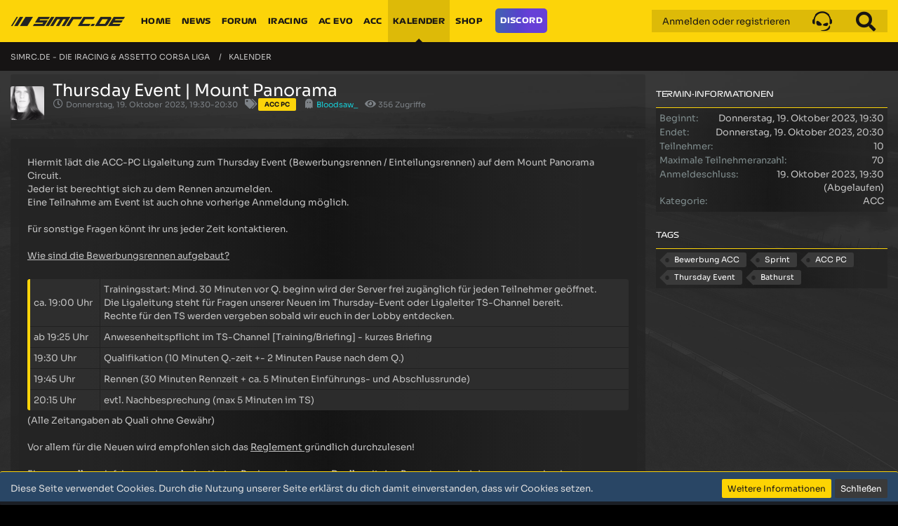

--- FILE ---
content_type: text/html; charset=UTF-8
request_url: https://simrc.de/calendar/event/2553-thursday-event-mount-panorama/
body_size: 29045
content:



<!DOCTYPE html>
<html dir="ltr" lang="de">

<head>
	<meta charset="utf-8">
		
	<title>Thursday Event | Mount Panorama - SimRC.de - Die iRacing &amp; Assetto Corsa Liga</title>
	
	<meta name="viewport" content="width=device-width, initial-scale=1">
<meta name="format-detection" content="telephone=no">
<meta name="description" content="Hiermit lädt die ACC-PC Ligaleitung zum Thursday Event (Bewerbungsrennen / Einteilungsrennen) auf dem Mount Panorama Circuit.Jeder ist berechtigt sich zu dem Rennen anzumelden.Eine Teilnahme am Event ist auch ohne vorherige Anmeldung möglich.Für…">
<meta property="og:site_name" content="SimRC.de - Die iRacing &amp; Assetto Corsa Liga">
<meta property="og:image" content="https://simrc.de/images/SimRC_Lemon2019/simrc_head_test.png">
<meta property="og:title" content="Thursday Event | Mount Panorama (Donnerstag, 19. Oktober 2023, 19:30-20:30) - SimRC.de - Die iRacing &amp; Assetto Corsa Liga">
<meta property="og:url" content="https://simrc.de/calendar/event/2553-thursday-event-mount-panorama/">
<meta property="og:type" content="article">
<meta property="og:description" content="Hiermit lädt die ACC-PC Ligaleitung zum Thursday Event (Bewerbungsrennen / Einteilungsrennen) auf dem Mount Panorama Circuit.Jeder ist berechtigt sich zu dem Rennen anzumelden.Eine Teilnahme am Event ist auch ohne vorherige Anmeldung möglich.Für…">
<meta name="keywords" content="Bewerbung ACC, Sprint, ACC PC, Thursday Event, Bathurst">

<!-- Stylesheets -->
<link rel="stylesheet" type="text/css" href="https://simrc.de/style/style-57.css?m=1767626865"><link rel="preload" href="https://simrc.de/font/families/Sora/Sora%5Bwght%5D.woff2?v=1633091848" as="font" crossorigin><link rel="preload" href="https://simrc.de/font/fontawesome-webfont.woff2?v=4.7.0" as="font" crossorigin type="font/woff2"><style>.progressBar {
  background-color: rgba(252, 212, 9, 1);
  height: 5px;
  width: 0%;
}
</style>


<script>
	var SID_ARG_2ND	= '';
	var WCF_PATH = 'https://simrc.de/';
	var WSC_API_URL = 'https://simrc.de/calendar/';
	
	var LANGUAGE_ID = 1;
	var LANGUAGE_USE_INFORMAL_VARIANT = true;
	var TIME_NOW = 1768364559;
	var LAST_UPDATE_TIME = 1764488044;
	var URL_LEGACY_MODE = false;
	var ENABLE_DEBUG_MODE = false;
	var ENABLE_PRODUCTION_DEBUG_MODE = true;
	var ENABLE_DEVELOPER_TOOLS = false;
	var WSC_API_VERSION = 2019;
	var PAGE_TITLE = 'SimRC.de - Die iRacing &amp; Assetto Corsa Liga';
	
	var REACTION_TYPES = {"1":{"title":"Gef\u00e4llt mir","renderedIcon":"<img\n\tsrc=\"https:\/\/simrc.de\/images\/reaction\/like.svg\"\n\talt=\"Gef\u00e4llt mir\"\n\tclass=\"reactionType\"\n\tdata-reaction-type-id=\"1\"\n>","iconPath":"https:\/\/simrc.de\/images\/reaction\/like.svg","showOrder":"1","reactionTypeID":"1","isAssignable":"1"},"2":{"title":"Danke","renderedIcon":"<img\n\tsrc=\"https:\/\/simrc.de\/images\/reaction\/thanks.svg\"\n\talt=\"Danke\"\n\tclass=\"reactionType\"\n\tdata-reaction-type-id=\"2\"\n>","iconPath":"https:\/\/simrc.de\/images\/reaction\/thanks.svg","showOrder":"2","reactionTypeID":"2","isAssignable":"1"},"3":{"title":"Haha","renderedIcon":"<img\n\tsrc=\"https:\/\/simrc.de\/images\/reaction\/haha.svg\"\n\talt=\"Haha\"\n\tclass=\"reactionType\"\n\tdata-reaction-type-id=\"3\"\n>","iconPath":"https:\/\/simrc.de\/images\/reaction\/haha.svg","showOrder":"3","reactionTypeID":"3","isAssignable":"1"},"4":{"title":"Verwirrend","renderedIcon":"<img\n\tsrc=\"https:\/\/simrc.de\/images\/reaction\/confused.svg\"\n\talt=\"Verwirrend\"\n\tclass=\"reactionType\"\n\tdata-reaction-type-id=\"4\"\n>","iconPath":"https:\/\/simrc.de\/images\/reaction\/confused.svg","showOrder":"4","reactionTypeID":"4","isAssignable":"1"},"5":{"title":"Traurig","renderedIcon":"<img\n\tsrc=\"https:\/\/simrc.de\/images\/reaction\/sad.svg\"\n\talt=\"Traurig\"\n\tclass=\"reactionType\"\n\tdata-reaction-type-id=\"5\"\n>","iconPath":"https:\/\/simrc.de\/images\/reaction\/sad.svg","showOrder":"5","reactionTypeID":"5","isAssignable":"1"}};
	
	</script>

<script src="https://simrc.de/js/WoltLabSuite.Core.min.js?v=1764488044"></script>
<script>
requirejs.config({
	baseUrl: 'https://simrc.de/js',
	urlArgs: 't=1764488044'
	
});

window.addEventListener('pageshow', function(event) {
	if (event.persisted) {
		window.location.reload();
	}
});

</script>
<script src="https://simrc.de/js/WoltLabSuite.Calendar.min.js?v=1764488044"></script>
<script src="https://simrc.de/js/WoltLabSuite.Forum.min.js?v=1764488044"></script>
<noscript>
	<style>
		.jsOnly {
			display: none !important;
		}
		
		.noJsOnly {
			display: block !important;
		}
	</style>
</noscript>

<script type="application/ld+json">
{
"@context": "http://schema.org",
"@type": "WebSite",
"url": "https:\/\/simrc.de\/",
"potentialAction": {
"@type": "SearchAction",
"target": "https:\/\/simrc.de\/search\/?q={search_term_string}",
"query-input": "required name=search_term_string"
}
}
</script>

<!-- Icons -->
<link rel="apple-touch-icon" sizes="180x180" href="https://simrc.de/images/style-57/apple-touch-icon.png">
<link rel="manifest" href="https://simrc.de/images/style-57/manifest.json">
<link rel="shortcut icon" href="https://simrc.de/images/style-57/favicon.ico">
<meta name="msapplication-config" content="https://simrc.de/images/style-57/browserconfig.xml">
<meta name="theme-color" content="#fcd409">

<script async src="//pagead2.googlesyndication.com/pagead/js/adsbygoogle.js"></script>
<script>
  (adsbygoogle = window.adsbygoogle || []).push({
    google_ad_client: "ca-pub-7912624505481216",
    enable_page_level_ads: true
  });
</script>

<!-- Global site tag (gtag.js) - Google Analytics -->
<script async src="https://www.googletagmanager.com/gtag/js?id=UA-104818377-1"></script>
<script>
  window.dataLayer = window.dataLayer || [];
  function gtag(){dataLayer.push(arguments);}
  gtag('js', new Date());

  gtag('config', 'UA-104818377-1');
</script>	
			<link rel="canonical" href="https://simrc.de/calendar/event/2553-thursday-event-mount-panorama/">
		
	</head>

<body id="tpl_calendar_event"
	itemscope itemtype="http://schema.org/WebPage" itemid="https://simrc.de/calendar/event/2553-thursday-event-mount-panorama/"	data-template="event" data-application="calendar" data-page-id="46" data-page-identifier="com.woltlab.calendar.Event"		class="">

<span id="top"></span>

<div id="pageContainer" class="pageContainer">
		
	<div id="pageHeaderContainer" class="pageHeaderContainer">
	<header id="pageHeader" class="pageHeader">
		<div id="pageHeaderPanel" class="pageHeaderPanel">
			<div class="layoutBoundary">
				<div id="pageHeaderLogo" class="pageHeaderLogo">
	<a href="https://simrc.de/calendar/">
		<img src="https://simrc.de/images/style-57/pageLogo-e219abdc.png" alt="SimRC.de - Die iRacing &amp; Assetto Corsa Liga" class="pageHeaderLogoLarge" height="45" width="164" loading="eager" />
		<img src="https://simrc.de/images/style-57/pageLogoMobile-c2dfdfbe.png" alt="SimRC.de - Die iRacing &amp; Assetto Corsa Liga" class="pageHeaderLogoSmall" height="180" width="180" loading="eager" />
		
		
	</a>
</div>
				<div class="box boxMainMenu mainMenu" data-box-identifier="com.woltlab.wcf.MainMenu">
			
		
	<div class="boxContent boxContentMenu">
		<nav aria-label="Hauptmenü">
	<ol class="boxMenu">
		
		
					<li class="" data-identifier="com.woltlab.wcf.Dashboard">
				<a href="https://simrc.de/" class="boxMenuLink">
					<span class="boxMenuLinkTitle">Home</span>
									</a>
				
				</li>				
									<li class="" data-identifier="com.woltlab.wcf.ArticleList">
				<a href="https://simrc.de/article-list/" class="boxMenuLink">
					<span class="boxMenuLinkTitle">News</span>
									</a>
				
				</li>				
									<li class=" boxMenuHasChildren" data-identifier="com.woltlab.wbb.BoardList">
				<a href="https://simrc.de/forum/" class="boxMenuLink">
					<span class="boxMenuLinkTitle">Forum</span>
									</a>
				
				<ol class="boxMenuDepth1">				
									<li class="" data-identifier="com.woltlab.wbb.UnresolvedThreadList">
				<a href="https://simrc.de/forum/unresolved-thread-list/" class="boxMenuLink">
					<span class="boxMenuLinkTitle">Unerledigte Themen</span>
									</a>
				
				</li>				
									<li class=" boxMenuHasChildren" data-identifier="com.woltlab.wcf.MembersList">
				<a href="https://simrc.de/members-list/" class="boxMenuLink">
					<span class="boxMenuLinkTitle">Mitglieder</span>
									</a>
				
				<ol class="boxMenuDepth2">				
									<li class="" data-identifier="com.woltlab.wcf.RecentActivityList">
				<a href="https://simrc.de/recent-activity-list/" class="boxMenuLink">
					<span class="boxMenuLinkTitle">Letzte Aktivitäten</span>
									</a>
				
				</li>				
									<li class="" data-identifier="com.woltlab.wcf.UsersOnlineList">
				<a href="https://simrc.de/users-online-list/" class="boxMenuLink">
					<span class="boxMenuLinkTitle">Benutzer online</span>
									</a>
				
				</li>				
									<li class="" data-identifier="com.woltlab.wcf.Team">
				<a href="https://simrc.de/team/" class="boxMenuLink">
					<span class="boxMenuLinkTitle">Team</span>
									</a>
				
				</li>				
									<li class="" data-identifier="com.woltlab.wcf.UserSearch">
				<a href="https://simrc.de/user-search/" class="boxMenuLink">
					<span class="boxMenuLinkTitle">Mitgliedersuche</span>
									</a>
				
				</li>				
									</ol></li></ol></li>									<li class=" boxMenuHasChildren" data-identifier="com.woltlab.wcf.generic25">
				<a href="https://simrc.de/forum/board/995-iracing/" class="boxMenuLink">
					<span class="boxMenuLinkTitle">iRacing</span>
									</a>
				
				<ol class="boxMenuDepth1">				
									<li class="" data-identifier="com.woltlab.wcf.generic117">
				<a href="https://simrc.de/leitfaden-iracing/" class="boxMenuLink">
					<span class="boxMenuLinkTitle">Leitfaden</span>
									</a>
				
				</li>				
									<li class=" boxMenuHasChildren" data-identifier="com.woltlab.wcf.generic137">
				<a href="https://simrc.de/forum/board/1005-gt3-meisterschaft/" class="boxMenuLink">
					<span class="boxMenuLinkTitle">GT3 Meisterschaft</span>
									</a>
				
				<ol class="boxMenuDepth2">				
									<li class="" data-identifier="com.woltlab.wcf.generic139">
				<a href="https://simrc.de/forum/thread/16016-gt3-meisterschaft-reglement/" class="boxMenuLink">
					<span class="boxMenuLinkTitle">Reglement</span>
									</a>
				
				</li>				
									<li class="" data-identifier="com.woltlab.wcf.generic140">
				<a href="https://simrc.de/forum/thread/16014-gt3-meisterschaft-rennkalender/" class="boxMenuLink">
					<span class="boxMenuLinkTitle">Rennkalender</span>
									</a>
				
				</li>				
									<li class="" data-identifier="com.woltlab.wcf.generic141">
				<a href="https://simrc.de/forum/thread/16015-gt3-meisterschaft-fahrerfeld/" class="boxMenuLink">
					<span class="boxMenuLinkTitle">Fahrerfeld</span>
									</a>
				
				</li>				
									<li class="" data-identifier="com.woltlab.wcf.generic142">
				<a href="https://simrc.de/forum/thread/16013-gt3-meisterschaft-ergebnisse/" class="boxMenuLink">
					<span class="boxMenuLinkTitle">Ergebnisse</span>
									</a>
				
				</li>				
									</ol></li>									<li class=" boxMenuHasChildren" data-identifier="com.woltlab.wcf.generic138">
				<a href="https://simrc.de/forum/board/1006-trophy-cup/" class="boxMenuLink">
					<span class="boxMenuLinkTitle">Trophy Cup</span>
									</a>
				
				<ol class="boxMenuDepth2">				
									<li class="" data-identifier="com.woltlab.wcf.generic119">
				<a href="https://simrc.de/forum/thread/16018-trophy-cup-reglement/" class="boxMenuLink">
					<span class="boxMenuLinkTitle">Reglement</span>
									</a>
				
				</li>				
									<li class="" data-identifier="com.woltlab.wcf.generic120">
				<a href="https://simrc.de/forum/thread/16019-trophy-cup-rennkalender/" class="boxMenuLink">
					<span class="boxMenuLinkTitle">Rennkalender</span>
									</a>
				
				</li>				
									<li class="" data-identifier="com.woltlab.wcf.generic26">
				<a href="https://simrc.de/forum/thread/16021-trophy-cup-fahrerfeld/" class="boxMenuLink">
					<span class="boxMenuLinkTitle">Fahrerfeld</span>
									</a>
				
				</li>				
									<li class="" data-identifier="com.woltlab.wcf.generic122">
				<a href="https://simrc.de/forum/thread/16020-trophy-cup-ergebnisse/" class="boxMenuLink">
					<span class="boxMenuLinkTitle">Ergebnisse</span>
									</a>
				
				</li>				
									</ol></li>									<li class=" boxMenuHasChildren" data-identifier="com.woltlab.wcf.generic148">
				<a href="https://simrc.de/forum/board/1001-gt3-endurance/" class="boxMenuLink">
					<span class="boxMenuLinkTitle">GT3 Endurance</span>
									</a>
				
				<ol class="boxMenuDepth2">				
									<li class="" data-identifier="com.woltlab.wcf.generic149">
				<a href="https://simrc.de/forum/thread/15983-gt3-endurance-reglement/" class="boxMenuLink">
					<span class="boxMenuLinkTitle">Reglement</span>
									</a>
				
				</li>				
									<li class="" data-identifier="com.woltlab.wcf.generic150">
				<a href="https://simrc.de/forum/thread/15981-gt3-endurance-rennkalender/" class="boxMenuLink">
					<span class="boxMenuLinkTitle">Rennkalender</span>
									</a>
				
				</li>				
									<li class="" data-identifier="com.woltlab.wcf.generic151">
				<a href="https://simrc.de/forum/thread/15982-gt3-endurance-teamliste/" class="boxMenuLink">
					<span class="boxMenuLinkTitle">Fahrerfeld</span>
									</a>
				
				</li>				
									<li class="" data-identifier="com.woltlab.wcf.generic152">
				<a href="https://simrc.de/forum/thread/15980-gt3-endurance-ergebnisse/" class="boxMenuLink">
					<span class="boxMenuLinkTitle">Ergebnisse</span>
									</a>
				
				</li>				
									</ol></li></ol></li>									<li class=" boxMenuHasChildren" data-identifier="com.woltlab.wcf.generic143">
				<a href="https://simrc.de/forum/board/987-assetto-corsa-evo/" class="boxMenuLink">
					<span class="boxMenuLinkTitle">AC Evo</span>
									</a>
				
				<ol class="boxMenuDepth1">				
									<li class="" data-identifier="com.woltlab.wcf.generic144">
				<a href="https://simrc.de/leitfaden-ac-evo/" class="boxMenuLink">
					<span class="boxMenuLinkTitle">Leitfaden</span>
									</a>
				
				</li>				
									<li class="" data-identifier="com.woltlab.wcf.generic34">
				<a href="https://simrc.de/forum/board/990-bewerbung/" class="boxMenuLink">
					<span class="boxMenuLinkTitle">Bewerbung</span>
									</a>
				
				</li>				
									<li class="" data-identifier="com.woltlab.wcf.generic145">
				<a href="https://simrc.de/forum/thread/15902-reglement/" class="boxMenuLink">
					<span class="boxMenuLinkTitle">Reglement</span>
									</a>
				
				</li>				
									</ol></li>									<li class=" boxMenuHasChildren" data-identifier="com.woltlab.wcf.generic31">
				<a href="https://simrc.de/forum/board/982-assetto-corsa-competizione/" class="boxMenuLink">
					<span class="boxMenuLinkTitle">ACC</span>
									</a>
				
				<ol class="boxMenuDepth1">				
									<li class="" data-identifier="com.woltlab.wcf.generic98">
				<a href="https://simrc.de/leitfaden-assetto-corsa/" class="boxMenuLink">
					<span class="boxMenuLinkTitle">Leitfaden</span>
									</a>
				
				</li>				
									<li class="" data-identifier="com.woltlab.wcf.generic35">
				<a href="https://simrc.de/forum/thread/15877-m2-cup-reglement/" class="boxMenuLink">
					<span class="boxMenuLinkTitle">Reglement</span>
									</a>
				
				</li>				
									<li class="" data-identifier="com.woltlab.wcf.generic36">
				<a href="https://simrc.de/forum/thread/15883-m2-cup-rennkalender/" class="boxMenuLink">
					<span class="boxMenuLinkTitle">Rennkalender</span>
									</a>
				
				</li>				
									<li class="" data-identifier="com.woltlab.wcf.generic38">
				<a href="https://simrc.de/forum/thread/15884-m2-cup-ranking/" class="boxMenuLink">
					<span class="boxMenuLinkTitle">Gesamtwertung</span>
									</a>
				
				</li>				
									</ol></li>									<li class="active boxMenuHasChildren" data-identifier="com.woltlab.calendar.Calendar">
				<a href="https://simrc.de/calendar/" class="boxMenuLink" aria-current="page">
					<span class="boxMenuLinkTitle">Kalender</span>
									</a>
				
				<ol class="boxMenuDepth1">				
									<li class="" data-identifier="com.woltlab.calendar.UpcomingEventList">
				<a href="https://simrc.de/calendar/upcoming-event-list/" class="boxMenuLink">
					<span class="boxMenuLinkTitle">Termine</span>
									</a>
				
				</li>				
									</ol></li>									<li class=" boxMenuHasChildren" data-identifier="com.woltlab.wcf.generic101">
				<a href="https://www.xoose.de/simrc-de/" target="_blank" rel="nofollow noopener noreferrer" class="boxMenuLink">
					<span class="boxMenuLinkTitle">Shop</span>
									</a>
				
				<ol class="boxMenuDepth1">				
									<li class="" data-identifier="com.woltlab.wcf.generic115">
				<a href="https://www.xoose.de/simrc-de/" target="_blank" rel="nofollow noopener noreferrer" class="boxMenuLink">
					<span class="boxMenuLinkTitle">XOOSE</span>
									</a>
				
				</li>				
									<li class="" data-identifier="com.woltlab.wcf.generic116">
				<a href="https://simrc.myspreadshop.de/" target="_blank" rel="nofollow noopener noreferrer" class="boxMenuLink">
					<span class="boxMenuLinkTitle">Spreadshirt</span>
									</a>
				
				</li>				
									</ol></li>									<li class="" data-identifier="com.woltlab.wcf.generic146">
				<a href="https://discord.simrc.de" target="_blank" rel="nofollow noopener noreferrer" class="boxMenuLink">
					<span class="boxMenuLinkTitle">Discord</span>
									</a>
				
				</li>				
																	
		
	</ol>
</nav>	</div>
</div>						<div class="pageHeaderSearchWrap">
								

					
		
		
<a href="#" id="pageHeaderSearchMobile" class="pageHeaderSearchMobile" role="button" tabindex="0" aria-expanded="false" aria-label="Suche">
	<span class="icon icon32 fa-search" aria-hidden="true"></span>
</a>

<div id="pageHeaderSearch" class="pageHeaderSearch">
	<form method="post" action="https://simrc.de/search/">
		<div id="pageHeaderSearchInputContainer" class="pageHeaderSearchInputContainer">
			<div class="pageHeaderSearchType dropdown">
				<a href="#" class="button dropdownToggle" id="pageHeaderSearchTypeSelect"><span class="pageHeaderSearchTypeLabel">Termine</span></a>
				<ul class="dropdownMenu">
					<li><a href="#" data-extended-link="https://simrc.de/search/?extended=1" data-object-type="everywhere">Alles</a></li>
					<li class="dropdownDivider"></li>
					
					
					
																													<li><a href="#" data-extended-link="https://simrc.de/search/?type=com.woltlab.wbb.post&amp;extended=1" data-object-type="com.woltlab.wbb.post">Forum</a></li>
																								<li><a href="#" data-extended-link="https://simrc.de/search/?type=com.woltlab.calendar.event&amp;extended=1" data-object-type="com.woltlab.calendar.event">Termine</a></li>
																								<li><a href="#" data-extended-link="https://simrc.de/search/?type=com.woltlab.wcf.article&amp;extended=1" data-object-type="com.woltlab.wcf.article">Artikel</a></li>
																								<li><a href="#" data-extended-link="https://simrc.de/search/?type=com.woltlab.wcf.page&amp;extended=1" data-object-type="com.woltlab.wcf.page">Seiten</a></li>
																
					<li class="dropdownDivider"></li>
					<li><a class="pageHeaderSearchExtendedLink" href="https://simrc.de/search/?extended=1">Erweiterte Suche</a></li>
				</ul>
			</div>
			
			<input type="search" name="q" id="pageHeaderSearchInput" class="pageHeaderSearchInput" placeholder="Suchbegriff eingeben" autocomplete="off" value="">
			
			<button class="pageHeaderSearchInputButton button" type="submit">
				<span class="icon icon16 fa-search pointer" title="Suche"></span>
			</button>
			
			<div id="pageHeaderSearchParameters"></div>
			
					</div>
	</form>
</div>

	</div>
				<nav id="topMenu" class="userPanel">
			<a
			href="https://simrc.de/login/?url=https%3A%2F%2Fsimrc.de%2Fcalendar%2Fevent%2F2553-thursday-event-mount-panorama%2F"
			class="userPanelLoginLink jsTooltip"
			title="Anmelden oder registrieren"
			rel="nofollow"
		>
			<span class="icon icon32 fa-sign-in" aria-hidden="true"></span>
		</a>
		
	<ul class="userPanelItems">
								<li id="userLogin">
				<a
					class="loginLink"
					href="https://simrc.de/login/?url=https%3A%2F%2Fsimrc.de%2Fcalendar%2Fevent%2F2553-thursday-event-mount-panorama%2F"
					rel="nofollow"
				>Anmelden oder registrieren</a>
			</li>
				
								
			<li id="teamspeakUsers" data-count="0">
    <a class="jsTooltip" href="https://simrc.de/team-speak-viewer/" title="TeamSpeak-Viewer">
        <span class="icon icon32 fa-teamspeak">
            <svg aria-hidden="true" focusable="false" data-prefix="fab" data-icon="teamspeak" class="svg-inline--fa fa-teamspeak fa-w-16" role="img" xmlns="http://www.w3.org/2000/svg" viewBox="0 0 511 512"><path fill="currentColor" d="M244.2 346.8c2.4-12.3-12-30-32.4-48.7-20.9-19.2-48.2-39.1-63.4-46.6-21.7-12-41.7-1.8-46.3 22.7-5 26.2 0 51.4 14.5 73.9 10.2 15.5 25.4 22.7 43.4 24 11.6.6 52.5 2.2 61.7-1 11.9-4.3 20.1-11.8 22.5-24.3zm205 20.8c-3-2.4-7.2-1-8.3 2.4-8 25.4-44.7 112.5-172.1 121.5-149.7 10.5 80.3 43.6 145.4-6.4 22.7-17.4 47.6-35 46.6-85.4-.4-10.1-4.9-26.7-11.6-32.1zm62-122.4c-.3-18.9-8.6-33.4-26-42.2-2.9-1.3-5-2.7-5.9-6.4-6.2-34.2-19.7-65.6-40.4-93.6-1.1-1.5-3.5-3.2-2.2-5 8.5-11.5-.3-18-7-24.4-72.2-69.8-156.5-89.9-252.3-60.5-40.1 12.3-73.9 35.6-102 67.4-4 4.3-6.7 9.1-3 14.5 3 4 1.3 6.2-1 9.3C51.6 132 38.2 162.6 32.1 196c-.7 4.3-2.9 6-6.4 7.8-14.2 7-22.5 18.5-24.9 34L0 264.3v20.9c0 30.8 21 50.4 51.8 49 7.7-.3 11.7-4.3 12-11.5 2-77.5-2.4-95.4 3.7-125.8C92.1 72.4 234.3 5 345.3 65.4 411.4 102 445.7 159 447.6 234.8c.8 28.2 0 56.5 0 84.6 0 7 2.2 12.5 9.4 14.2 24.1 5 49.2-12 53.2-36.7 2.9-17.1 1-34.5 1-51.7zM351.6 376.7c36.5 2.8 59.3-28.5 58.4-60.5-2.1-45.2-66.2-16.5-87.8-8-73.2 28.1-45 54.9-22.2 60.8z"></path></svg>
        </span>
        <span>TeamSpeak-Viewer</span>
            </a>

    </li>
				
		<!-- page search -->
		<li>
			<a href="https://simrc.de/search/" id="userPanelSearchButton" class="jsTooltip" title="Suche"><span class="icon icon32 fa-search"></span> <span>Suche</span></a>
		</li>
	</ul>
</nav>
			</div>
		</div>
	</header>
	<div id="pageHeaderHero" class="pageHeaderHero">
	<div class="pageNavigation">
	<div class="layoutBoundary">
			<nav class="breadcrumbs" aria-label="Verlaufsnavigation">
		<ol itemprop="breadcrumb" itemscope itemtype="http://schema.org/BreadcrumbList">
			<li title="SimRC.de - Die iRacing &amp; Assetto Corsa Liga" itemprop="itemListElement" itemscope itemtype="http://schema.org/ListItem">
							<a href="https://simrc.de/" itemprop="item"><span itemprop="name">SimRC.de - Die iRacing &amp; Assetto Corsa Liga</span></a>
															<meta itemprop="position" content="1">
																					</li>
														
											<li title="Kalender" itemprop="itemListElement" itemscope itemtype="http://schema.org/ListItem">
							<a href="https://simrc.de/calendar/" itemprop="item"><span itemprop="name">Kalender</span></a>
															<meta itemprop="position" content="2">
																					</li>
		</ol>
	</nav>
		
		
	</div>
</div>
	</div>
	
</div>
	
	
	
	
	
	
	
	<section id="main" class="main" role="main">
		<div class="layoutBoundary">
			
			
			<div id="content" class="content">
								
																<header class="contentHeader messageGroupContentHeader calendarEventHeader">
		<div class="contentHeaderIcon">
			<img src="https://simrc.de/images/avatars/41/1772-417d6791b7e2b0462f51c90c9362d098c8883e79.png" width="64" height="64" alt="" class="userAvatarImage" loading="lazy">		</div>
		
		<div class="contentHeaderTitle">
			<h1 class="contentTitle" id="eventTitle1512">
								
				<span>Thursday Event | Mount Panorama</span>
			</h1>
			<ul class="inlineList contentHeaderMetaData">
				

				<li>
					<span class="icon icon16 fa-clock-o"></span>
					<a href="https://simrc.de/calendar/event/2553-thursday-event-mount-panorama/">Donnerstag, 19. Oktober 2023, 19:30-20:30</a>
				</li>
				
								
									<li>
						<span class="icon icon16 fa-tags"></span>
						<ul class="labelList">
															<li><span class="badge label simrc_label">ACC PC</span></li>
													</ul>
					</li>
								
				<li>
					<span class="icon icon16 fa-user"></span>
					<a href="https://simrc.de/user/2750-bloodsaw/" data-object-id="2750" class="userLink"><span style="color: #17cfd8;">Bloodsaw_</span></a>				</li>
				
								
									<li>
						<span class="icon icon16 fa-eye"></span>
						356 Zugriffe					</li>
				
				
			</ul>
		</div>
		
		
	</header>
													



				
				
				
				
				

<article class="section calendarEvent userOnlineGroupMarking48"
     data-is-deleted="0"
     data-is-disabled="0"
     data-is-featured="0"
     data-is-recurring="false"
     data-can-view-deleted-event="false"
     data-can-trash-event="false"
     data-can-restore-event="false"
     data-can-delete-event="false"
     data-can-edit-event="false"
     data-can-cancel-event="false"
     data-can-moderate-event="false"
     data-can-set-as-featured="false"
     data-object-id="1512" data-object-type="com.woltlab.calendar.likeableEvent" data-user-id="2750"     data-event-date-id="2553"
     aria-labelledby="eventTitle1512"
>
		
		
	<div class="section htmlContent">
		
		
		<p>Hiermit lädt die ACC-PC Ligaleitung zum <del></del>Thursday<del></del> Event (Bewerbungsrennen / Einteilungsrennen) auf dem Mount Panorama Circuit.<strong></strong></p><p>Jeder ist berechtigt sich zu dem Rennen anzumelden.</p><p>Eine Teilnahme am Event ist auch ohne vorherige Anmeldung möglich.</p><p><br></p><p>Für sonstige Fragen könnt ihr uns jeder Zeit kontaktieren.</p><p><br></p><p><u>Wie sind die Bewerbungsrennen aufgebaut?</u></p><p><br></p><div class="messageTableOverflow"><table><tbody><tr><td>ca. 19:00 Uhr </td><td>Trainingsstart: Mind. 30 Minuten vor Q. beginn wird der Server frei zugänglich für jeden Teilnehmer geöffnet.
<br>Die Ligaleitung steht für Fragen unserer Neuen im Thursday-Event oder Ligaleiter TS-Channel bereit. <br>Rechte für den TS werden vergeben sobald wir euch in der Lobby entdecken. </td></tr><tr><td>ab 19:25 Uhr </td><td>Anwesenheitspflicht im TS-Channel [Training/Briefing] - kurzes Briefing</td></tr><tr><td>19:30 Uhr</td><td>Qualifikation (10 Minuten Q.-zeit +- 2 Minuten Pause nach dem Q.)</td></tr><tr><td>19:45 Uhr</td><td>Rennen (30 Minuten Rennzeit + ca. 5 Minuten Einführungs- und Abschlussrunde)</td></tr><tr><td>20:15 Uhr</td><td>evtl. Nachbesprechung (max 5 Minuten im TS)</td></tr></tbody></table></div>
<p><em>(Alle Zeitangaben ab Quali ohne Gewähr)</em></p><p><br></p><p><strong></strong>Vor allem für die Neuen wird empfohlen sich das <span style="font-size: 10pt;"><u><a href="https://simrc.de/forum/thread/12432-reglement/">Reglement</a> </u></span>gründlich durchzulesen!<strong></strong></p><p><br></p><p>Ebenso wollen wir faires und regelorientiertes Racing sehen, <em>enge Duelle mit den Bewerbern sind dazu gern gesehen!</em></p><p><br></p><p><strong>Wir hoffen auf rege Beteiligung und ein schönes Rennen!</strong></p>		
		
	</div>
	
		
		
	<div class="section calendarEventLikesSummery">	        	<a href="#" class="reactionSummaryList jsOnly jsTooltip" data-object-type="com.woltlab.calendar.likeableEvent" data-object-id="1512" title="Reaktionen auflisten" style="display: none;">
			</a>
</div>
	
	<div class="section">
		<ul class="buttonGroup buttonList smallButtons calendarEventButtons">
									<li>
				<a href="https://simrc.de/calendar/event/2553-thursday-event-mount-panorama/" class="button wsShareButton jsOnly" data-link-title="Thursday Event | Mount Panorama" data-bbcode="[event]2553[/event]">
					<span class="icon icon16 fa-share-alt"></span> <span>Teilen</span>
				</a>
			</li>
			<li class="jsQuoteMessage" data-object-id="1512" data-is-quoted="0"><a rel="nofollow" href="https://simrc.de/calendar/event-add/?quoteMessageID=1512" title="Zitieren" class="button jsTooltip"><span class="icon icon16 fa-quote-left"></span> <span class="invisible">Zitieren</span></a></li>			<li class="jsReportEvent jsOnly" data-object-id="1512"><a href="#" title="Inhalt melden" class="button jsTooltip"><span class="icon icon16 fa-exclamation-triangle"></span> <span class="invisible">Inhalt melden</span></a></li>			<li><a href="https://simrc.de/calendar/event-export/1512/" class="button jsTooltip" title="Termin exportieren"><span class="icon icon16 fa-download"></span> <span class="invisible">Termin exportieren</span></a></li>									
		</ul>
	</div>
	
			<div id="calendarParticipationContainer" class="jsObjectActionContainer" data-object-action-class-name="calendar\data\event\date\participation\EventDateParticipationAction">
						<section class="section">
			<header class="sectionHeader">
				<h2 class="sectionTitle">Teilnehmer <span class="badge">10</span></h2>
				<p class="sectionDescription">Die folgenden Benutzer haben ihre Teilnahme an diesem Termin bestätigt:</p>
			</header>
			
			<p class="info" role="status">Die Anmeldefrist für diesen Termin ist verstrichen.</p>			
			<ul class="containerBoxList tripleColumned calendarParticipantList">
				<li class="jsParticipant jsObjectActionObject" data-object-id="74715">
			<div class="box24">
				<a href="https://simrc.de/user/3621-alex-h%C3%BCbsch/" aria-hidden="true" tabindex="-1"><img src="[data-uri]" width="24" height="24" alt="" class="userAvatarImage"></a>				<div>
					<ul class="inlineList dotSeparated">
						<li><a href="https://simrc.de/user/3621-alex-h%C3%BCbsch/" data-object-id="3621" class="userLink">Alex Hübsch</a></li>
						<li><small><time datetime="2023-10-18T22:17:29+02:00" class="datetime" data-timestamp="1697660249" data-date="18. Oktober 2023" data-time="22:17" data-offset="7200">18. Oktober 2023</time></small></li>
											</ul>
					<p>
						<small></small>
					</p>
				</div>
			</div>
		</li>
													<li class="jsParticipant jsObjectActionObject" data-object-id="74708">
			<div class="box24">
				<a href="https://simrc.de/user/2759-da-bladdad/" aria-hidden="true" tabindex="-1"><img src="[data-uri]" width="24" height="24" alt="" class="userAvatarImage"></a>				<div>
					<ul class="inlineList dotSeparated">
						<li><a href="https://simrc.de/user/2759-da-bladdad/" data-object-id="2759" class="userLink">Da Bladdad</a></li>
						<li><small><time datetime="2023-10-16T18:42:00+02:00" class="datetime" data-timestamp="1697474520" data-date="16. Oktober 2023" data-time="18:42" data-offset="7200">16. Oktober 2023</time></small></li>
											</ul>
					<p>
						<small></small>
					</p>
				</div>
			</div>
		</li>
					<li class="jsParticipant jsObjectActionObject" data-object-id="74718">
			<div class="box24">
				<a href="https://simrc.de/user/4130-davlan/" aria-hidden="true" tabindex="-1"><img src="[data-uri]" width="24" height="24" alt="" class="userAvatarImage"></a>				<div>
					<ul class="inlineList dotSeparated">
						<li><a href="https://simrc.de/user/4130-davlan/" data-object-id="4130" class="userLink">Davlan</a></li>
						<li><small><time datetime="2023-10-19T16:56:37+02:00" class="datetime" data-timestamp="1697727397" data-date="19. Oktober 2023" data-time="16:56" data-offset="7200">19. Oktober 2023</time></small></li>
											</ul>
					<p>
						<small></small>
					</p>
				</div>
			</div>
		</li>
				<li class="jsParticipant jsObjectActionObject" data-object-id="74723">
			<div class="box24">
				<a href="https://simrc.de/user/4309-der-graf-von-nix/" aria-hidden="true" tabindex="-1"><img src="[data-uri]" width="24" height="24" alt="" class="userAvatarImage"></a>				<div>
					<ul class="inlineList dotSeparated">
						<li><a href="https://simrc.de/user/4309-der-graf-von-nix/" data-object-id="4309" class="userLink">Der Graf Von Nix</a></li>
						<li><small><time datetime="2023-10-19T10:11:55+02:00" class="datetime" data-timestamp="1697703115" data-date="19. Oktober 2023" data-time="10:11" data-offset="7200">19. Oktober 2023</time></small></li>
											</ul>
					<p>
						<small></small>
					</p>
				</div>
			</div>
		</li>
																	<li class="jsParticipant jsObjectActionObject" data-object-id="74694">
			<div class="box24">
				<a href="https://simrc.de/user/4018-ghost/" aria-hidden="true" tabindex="-1"><img src="[data-uri]" width="24" height="24" alt="" class="userAvatarImage"></a>				<div>
					<ul class="inlineList dotSeparated">
						<li><a href="https://simrc.de/user/4018-ghost/" data-object-id="4018" class="userLink">Ghost ^_^</a></li>
						<li><small><time datetime="2023-10-19T16:18:00+02:00" class="datetime" data-timestamp="1697725080" data-date="19. Oktober 2023" data-time="16:18" data-offset="7200">19. Oktober 2023</time></small></li>
											</ul>
					<p>
						<small></small>
					</p>
				</div>
			</div>
		</li>
									<li class="jsParticipant jsObjectActionObject" data-object-id="74721">
			<div class="box24">
				<a href="https://simrc.de/user/4255-kauder/" aria-hidden="true" tabindex="-1"><img src="https://simrc.de/images/avatars/0e/2516-0e84e1376c7d7c8c3691c26703caa50c7c4c1de6.webp" width="24" height="24" alt="" class="userAvatarImage" loading="lazy"></a>				<div>
					<ul class="inlineList dotSeparated">
						<li><a href="https://simrc.de/user/4255-kauder/" data-object-id="4255" class="userLink">Kauder</a></li>
						<li><small><time datetime="2023-10-18T17:57:26+02:00" class="datetime" data-timestamp="1697644646" data-date="18. Oktober 2023" data-time="17:57" data-offset="7200">18. Oktober 2023</time></small></li>
											</ul>
					<p>
						<small></small>
					</p>
				</div>
			</div>
		</li>
										<li class="jsParticipant jsObjectActionObject" data-object-id="74717">
			<div class="box24">
				<a href="https://simrc.de/user/4110-mario-w/" aria-hidden="true" tabindex="-1"><img src="https://simrc.de/images/avatars/5f/2443-5f56148239fef88ea6df971da4cad53b8ab04fca.webp" width="24" height="24" alt="" class="userAvatarImage" loading="lazy"></a>				<div>
					<ul class="inlineList dotSeparated">
						<li><a href="https://simrc.de/user/4110-mario-w/" data-object-id="4110" class="userLink">Mario.W</a></li>
						<li><small><time datetime="2023-10-17T13:01:55+02:00" class="datetime" data-timestamp="1697540515" data-date="17. Oktober 2023" data-time="13:01" data-offset="7200">17. Oktober 2023</time></small></li>
											</ul>
					<p>
						<small></small>
					</p>
				</div>
			</div>
		</li>
										<li class="jsParticipant jsObjectActionObject" data-object-id="74716">
			<div class="box24">
				<a href="https://simrc.de/user/3650-nf13/" aria-hidden="true" tabindex="-1"><img src="https://simrc.de/images/avatars/b7/2372-b707541964935712019fb152d340d69fc6c5a98c.webp" width="24" height="24" alt="" class="userAvatarImage" loading="lazy"></a>				<div>
					<ul class="inlineList dotSeparated">
						<li><a href="https://simrc.de/user/3650-nf13/" data-object-id="3650" class="userLink"><span style="color: #17cfd8;">NF13</span></a></li>
						<li><small><time datetime="2023-10-17T11:08:25+02:00" class="datetime" data-timestamp="1697533705" data-date="17. Oktober 2023" data-time="11:08" data-offset="7200">17. Oktober 2023</time></small></li>
											</ul>
					<p>
						<small></small>
					</p>
				</div>
			</div>
		</li>
								<li class="jsParticipant jsObjectActionObject" data-object-id="74687">
			<div class="box24">
				<a href="https://simrc.de/user/3653-padmaster/" aria-hidden="true" tabindex="-1"><img src="[data-uri]" width="24" height="24" alt="" class="userAvatarImage"></a>				<div>
					<ul class="inlineList dotSeparated">
						<li><a href="https://simrc.de/user/3653-padmaster/" data-object-id="3653" class="userLink">Padmaster</a></li>
						<li><small><time datetime="2023-10-17T11:52:38+02:00" class="datetime" data-timestamp="1697536358" data-date="17. Oktober 2023" data-time="11:52" data-offset="7200">17. Oktober 2023</time></small></li>
											</ul>
					<p>
						<small></small>
					</p>
				</div>
			</div>
		</li>
														<li class="jsParticipant jsObjectActionObject" data-object-id="74691">
			<div class="box24">
				<a href="https://simrc.de/user/3961-snd/" aria-hidden="true" tabindex="-1"><img src="[data-uri]" width="24" height="24" alt="" class="userAvatarImage"></a>				<div>
					<ul class="inlineList dotSeparated">
						<li><a href="https://simrc.de/user/3961-snd/" data-object-id="3961" class="userLink">snd.-</a></li>
						<li><small><time datetime="2023-10-18T21:32:19+02:00" class="datetime" data-timestamp="1697657539" data-date="18. Oktober 2023" data-time="21:32" data-offset="7200">18. Oktober 2023</time></small></li>
											</ul>
					<p>
						<small></small>
					</p>
				</div>
			</div>
		</li>
			</ul>
		</section>
	
	
			<section class="section">
			<header class="sectionHeader">
				<h2 class="sectionTitle">Unentschlossene Teilnehmer</h2>
				<p class="sectionDescription">Die folgenden Benutzer sind noch unentschlossen:</p>
			</header>
			
			<ul class="containerBoxList tripleColumned calendarParticipantList">
				<li class="jsParticipant jsObjectActionObject" data-object-id="74727">
			<div class="box24">
				<a href="https://simrc.de/user/4387-al-markus/" aria-hidden="true" tabindex="-1"><img src="https://simrc.de/images/avatars/ec/2511-ecec93bde129e870268c41362877e5499c14457d.webp" width="24" height="24" alt="" class="userAvatarImage" loading="lazy"></a>				<div>
					<ul class="inlineList dotSeparated">
						<li><a href="https://simrc.de/user/4387-al-markus/" data-object-id="4387" class="userLink">[AL]Markus</a></li>
						<li><small><time datetime="2023-10-19T16:01:20+02:00" class="datetime" data-timestamp="1697724080" data-date="19. Oktober 2023" data-time="16:01" data-offset="7200">19. Oktober 2023</time></small></li>
											</ul>
					<p>
						<small></small>
					</p>
				</div>
			</div>
		</li>
							<li class="jsParticipant jsObjectActionObject" data-object-id="74720">
			<div class="box24">
				<a href="https://simrc.de/user/4208-andreas-k/" aria-hidden="true" tabindex="-1"><img src="https://simrc.de/images/avatars/42/2518-42926f68071be7d92243bfe0ced9d015ccac6d38.webp" width="24" height="24" alt="" class="userAvatarImage" loading="lazy"></a>				<div>
					<ul class="inlineList dotSeparated">
						<li><a href="https://simrc.de/user/4208-andreas-k/" data-object-id="4208" class="userLink">Andreas K.</a></li>
						<li><small><time datetime="2023-10-16T08:55:04+02:00" class="datetime" data-timestamp="1697439304" data-date="16. Oktober 2023" data-time="08:55" data-offset="7200">16. Oktober 2023</time></small></li>
											</ul>
					<p>
						<small>Wenn es die Arbeit zulässt</small>
					</p>
				</div>
			</div>
		</li>
																											<li class="jsParticipant jsObjectActionObject" data-object-id="74729">
			<div class="box24">
				<a href="https://simrc.de/user/4483-fs5490/" aria-hidden="true" tabindex="-1"><img src="[data-uri]" width="24" height="24" alt="" class="userAvatarImage"></a>				<div>
					<ul class="inlineList dotSeparated">
						<li><a href="https://simrc.de/user/4483-fs5490/" data-object-id="4483" class="userLink">fs5490</a></li>
						<li><small><time datetime="2023-10-16T21:38:37+02:00" class="datetime" data-timestamp="1697485117" data-date="16. Oktober 2023" data-time="21:38" data-offset="7200">16. Oktober 2023</time></small></li>
											</ul>
					<p>
						<small>wird zeitlich knapp</small>
					</p>
				</div>
			</div>
		</li>
			</ul>
		</section>
	
	
			<section class="section">
			<header class="sectionHeader">
				<h2 class="sectionTitle">Keine Teilnehmer</h2>
				<p class="sectionDescription">Die folgenden Benutzer nehmen nicht an diesem Termin teil:</p>
			</header>
			
			<ul class="containerBoxList tripleColumned calendarParticipantList">
				<li class="jsParticipant jsObjectActionObject" data-object-id="74722">
			<div class="box24">
				<a href="https://simrc.de/user/4302-freedom/" aria-hidden="true" tabindex="-1"><img src="https://simrc.de/images/avatars/discord/84f1e5f71196cb79a133766b9840b4d3.png" width="24" height="24" alt="" class="userAvatarImage"></a>				<div>
					<ul class="inlineList dotSeparated">
						<li><a href="https://simrc.de/user/4302-freedom/" data-object-id="4302" class="userLink">Freedom</a></li>
						<li><small><time datetime="2023-10-18T15:35:56+02:00" class="datetime" data-timestamp="1697636156" data-date="18. Oktober 2023" data-time="15:35" data-offset="7200">18. Oktober 2023</time></small></li>
											</ul>
					<p>
						<small></small>
					</p>
				</div>
			</div>
		</li>
																					<li class="jsParticipant jsObjectActionObject" data-object-id="74726">
			<div class="box24">
				<a href="https://simrc.de/user/4353-mastrit83/" aria-hidden="true" tabindex="-1"><img src="[data-uri]" width="24" height="24" alt="" class="userAvatarImage"></a>				<div>
					<ul class="inlineList dotSeparated">
						<li><a href="https://simrc.de/user/4353-mastrit83/" data-object-id="4353" class="userLink">Mastrit83</a></li>
						<li><small><time datetime="2023-10-15T21:49:05+02:00" class="datetime" data-timestamp="1697399345" data-date="15. Oktober 2023" data-time="21:49" data-offset="7200">15. Oktober 2023</time></small></li>
											</ul>
					<p>
						<small></small>
					</p>
				</div>
			</div>
		</li>
											<li class="jsParticipant jsObjectActionObject" data-object-id="74697">
			<div class="box24">
				<a href="https://simrc.de/user/4249-originaldiddi/" aria-hidden="true" tabindex="-1"><img src="https://simrc.de/images/avatars/9f/2510-9fcb1ac794e4b2c262f4f8d21dd2dc094063f531.webp" width="24" height="24" alt="" class="userAvatarImage" loading="lazy"></a>				<div>
					<ul class="inlineList dotSeparated">
						<li><a href="https://simrc.de/user/4249-originaldiddi/" data-object-id="4249" class="userLink"><span style="color: #17cfd8;">OriginalDiddi</span></a></li>
						<li><small><time datetime="2023-10-12T20:31:01+02:00" class="datetime" data-timestamp="1697135461" data-date="12. Oktober 2023" data-time="20:31" data-offset="7200">12. Oktober 2023</time></small></li>
											</ul>
					<p>
						<small></small>
					</p>
				</div>
			</div>
		</li>
																						<li class="jsParticipant jsObjectActionObject" data-object-id="74681">
			<div class="box24">
				<a href="https://simrc.de/user/2962-tiki/" aria-hidden="true" tabindex="-1"><img src="[data-uri]" width="24" height="24" alt="" class="userAvatarImage"></a>				<div>
					<ul class="inlineList dotSeparated">
						<li><a href="https://simrc.de/user/2962-tiki/" data-object-id="2962" class="userLink"><span style="color: #fcd409;">Tiki</span></a></li>
						<li><small><time datetime="2023-10-14T01:55:27+02:00" class="datetime" data-timestamp="1697241327" data-date="14. Oktober 2023" data-time="01:55" data-offset="7200">14. Oktober 2023</time></small></li>
											</ul>
					<p>
						<small>Spätschicht</small>
					</p>
				</div>
			</div>
		</li>
			</ul>
		</section>
	
	
			<section class="section">
			<header class="sectionHeader">
				<h2 class="sectionTitle">Eingeladene Teilnehmer</h2>
				<p class="sectionDescription">Die folgenden Benutzer wurden zu diesem Termin eingeladen:</p>
			</header>
			
			<ul class="containerBoxList tripleColumned calendarParticipantList">
				<li class="jsParticipant jsObjectActionObject" data-object-id="74740">
			<div class="box24">
				<a href="https://simrc.de/user/4394-agentkey/" aria-hidden="true" tabindex="-1"><img src="https://simrc.de/images/avatars/87/2515-87d7ea97d3d28c7bc512d45e3af02a9596010993.webp" width="24" height="24" alt="" class="userAvatarImage" loading="lazy"></a>				<div>
					<ul class="inlineList dotSeparated">
						<li><a href="https://simrc.de/user/4394-agentkey/" data-object-id="4394" class="userLink">Agentkey</a></li>
						<li><small><time datetime="2023-10-12T18:40:50+02:00" class="datetime" data-timestamp="1697128850" data-date="12. Oktober 2023" data-time="18:40" data-offset="7200">12. Oktober 2023</time></small></li>
											</ul>
					<p>
						<small></small>
					</p>
				</div>
			</div>
		</li>
					<li class="jsParticipant jsObjectActionObject" data-object-id="74741">
			<div class="box24">
				<a href="https://simrc.de/user/4429-andifast/" aria-hidden="true" tabindex="-1"><img src="[data-uri]" width="24" height="24" alt="" class="userAvatarImage"></a>				<div>
					<ul class="inlineList dotSeparated">
						<li><a href="https://simrc.de/user/4429-andifast/" data-object-id="4429" class="userLink">andifast</a></li>
						<li><small><time datetime="2023-10-12T18:40:50+02:00" class="datetime" data-timestamp="1697128850" data-date="12. Oktober 2023" data-time="18:40" data-offset="7200">12. Oktober 2023</time></small></li>
											</ul>
					<p>
						<small></small>
					</p>
				</div>
			</div>
		</li>
					<li class="jsParticipant jsObjectActionObject" data-object-id="74706">
			<div class="box24">
				<a href="https://simrc.de/user/2528-andrix/" aria-hidden="true" tabindex="-1"><img src="[data-uri]" width="24" height="24" alt="" class="userAvatarImage"></a>				<div>
					<ul class="inlineList dotSeparated">
						<li><a href="https://simrc.de/user/2528-andrix/" data-object-id="2528" class="userLink">Andrix</a></li>
						<li><small><time datetime="2023-10-12T18:40:50+02:00" class="datetime" data-timestamp="1697128850" data-date="12. Oktober 2023" data-time="18:40" data-offset="7200">12. Oktober 2023</time></small></li>
											</ul>
					<p>
						<small></small>
					</p>
				</div>
			</div>
		</li>
				<li class="jsParticipant jsObjectActionObject" data-object-id="74700">
			<div class="box24">
				<a href="https://simrc.de/user/4498-antidownsizing/" aria-hidden="true" tabindex="-1"><img src="[data-uri]" width="24" height="24" alt="" class="userAvatarImage"></a>				<div>
					<ul class="inlineList dotSeparated">
						<li><a href="https://simrc.de/user/4498-antidownsizing/" data-object-id="4498" class="userLink">Antidownsizing</a></li>
						<li><small><time datetime="2023-10-12T18:40:50+02:00" class="datetime" data-timestamp="1697128850" data-date="12. Oktober 2023" data-time="18:40" data-offset="7200">12. Oktober 2023</time></small></li>
											</ul>
					<p>
						<small></small>
					</p>
				</div>
			</div>
		</li>
				<li class="jsParticipant jsObjectActionObject" data-object-id="74713">
			<div class="box24">
				<a href="https://simrc.de/user/3458-brilliant325/" aria-hidden="true" tabindex="-1"><img src="https://simrc.de/images/avatars/d7/2200-d7fbbd86025629d75d552392c8e9b359dcc2294e.jpg" width="24" height="24" alt="" class="userAvatarImage" loading="lazy"></a>				<div>
					<ul class="inlineList dotSeparated">
						<li><a href="https://simrc.de/user/3458-brilliant325/" data-object-id="3458" class="userLink">Brilliant325</a></li>
						<li><small><time datetime="2023-10-12T18:40:50+02:00" class="datetime" data-timestamp="1697128850" data-date="12. Oktober 2023" data-time="18:40" data-offset="7200">12. Oktober 2023</time></small></li>
											</ul>
					<p>
						<small></small>
					</p>
				</div>
			</div>
		</li>
				<li class="jsParticipant jsObjectActionObject" data-object-id="74725">
			<div class="box24">
				<a href="https://simrc.de/user/4346-bummelmann/" aria-hidden="true" tabindex="-1"><img src="https://simrc.de/images/avatars/ec/2494-ec1749b2e500719c2b336cfd1c24f3c3af528bae.webp" width="24" height="24" alt="" class="userAvatarImage" loading="lazy"></a>				<div>
					<ul class="inlineList dotSeparated">
						<li><a href="https://simrc.de/user/4346-bummelmann/" data-object-id="4346" class="userLink">Bummelmann</a></li>
						<li><small><time datetime="2023-10-12T18:40:50+02:00" class="datetime" data-timestamp="1697128850" data-date="12. Oktober 2023" data-time="18:40" data-offset="7200">12. Oktober 2023</time></small></li>
											</ul>
					<p>
						<small></small>
					</p>
				</div>
			</div>
		</li>
				<li class="jsParticipant jsObjectActionObject" data-object-id="74701">
			<div class="box24">
				<a href="https://simrc.de/user/4501-centi93/" aria-hidden="true" tabindex="-1"><img src="[data-uri]" width="24" height="24" alt="" class="userAvatarImage"></a>				<div>
					<ul class="inlineList dotSeparated">
						<li><a href="https://simrc.de/user/4501-centi93/" data-object-id="4501" class="userLink">centi93</a></li>
						<li><small><time datetime="2023-10-12T18:40:50+02:00" class="datetime" data-timestamp="1697128850" data-date="12. Oktober 2023" data-time="18:40" data-offset="7200">12. Oktober 2023</time></small></li>
											</ul>
					<p>
						<small></small>
					</p>
				</div>
			</div>
		</li>
				<li class="jsParticipant jsObjectActionObject" data-object-id="74737">
			<div class="box24">
				<a href="https://simrc.de/user/4294-chromerockchief/" aria-hidden="true" tabindex="-1"><img src="[data-uri]" width="24" height="24" alt="" class="userAvatarImage"></a>				<div>
					<ul class="inlineList dotSeparated">
						<li><a href="https://simrc.de/user/4294-chromerockchief/" data-object-id="4294" class="userLink">Chromerockchief</a></li>
						<li><small><time datetime="2023-10-12T18:40:50+02:00" class="datetime" data-timestamp="1697128850" data-date="12. Oktober 2023" data-time="18:40" data-offset="7200">12. Oktober 2023</time></small></li>
											</ul>
					<p>
						<small></small>
					</p>
				</div>
			</div>
		</li>
				<li class="jsParticipant jsObjectActionObject" data-object-id="74744">
			<div class="box24">
				<a href="https://simrc.de/user/4451-d3l4-guido/" aria-hidden="true" tabindex="-1"><img src="[data-uri]" width="24" height="24" alt="" class="userAvatarImage"></a>				<div>
					<ul class="inlineList dotSeparated">
						<li><a href="https://simrc.de/user/4451-d3l4-guido/" data-object-id="4451" class="userLink">D3L4_Guido</a></li>
						<li><small><time datetime="2023-10-12T18:40:50+02:00" class="datetime" data-timestamp="1697128850" data-date="12. Oktober 2023" data-time="18:40" data-offset="7200">12. Oktober 2023</time></small></li>
											</ul>
					<p>
						<small></small>
					</p>
				</div>
			</div>
		</li>
					<li class="jsParticipant jsObjectActionObject" data-object-id="74698">
			<div class="box24">
				<a href="https://simrc.de/user/4478-darkpenguin/" aria-hidden="true" tabindex="-1"><img src="[data-uri]" width="24" height="24" alt="" class="userAvatarImage"></a>				<div>
					<ul class="inlineList dotSeparated">
						<li><a href="https://simrc.de/user/4478-darkpenguin/" data-object-id="4478" class="userLink">DarkPenguin</a></li>
						<li><small><time datetime="2023-10-12T18:40:50+02:00" class="datetime" data-timestamp="1697128850" data-date="12. Oktober 2023" data-time="18:40" data-offset="7200">12. Oktober 2023</time></small></li>
											</ul>
					<p>
						<small></small>
					</p>
				</div>
			</div>
		</li>
						<li class="jsParticipant jsObjectActionObject" data-object-id="74688">
			<div class="box24">
				<a href="https://simrc.de/user/3687-derechteeben/" aria-hidden="true" tabindex="-1"><img src="https://simrc.de/images/avatars/ca/2339-ca6058619ac6ebfdfc0879dc95d696246fdfb8f8.webp" width="24" height="24" alt="" class="userAvatarImage" loading="lazy"></a>				<div>
					<ul class="inlineList dotSeparated">
						<li><a href="https://simrc.de/user/3687-derechteeben/" data-object-id="3687" class="userLink">DerEchteEben</a></li>
						<li><small><time datetime="2023-10-12T18:40:50+02:00" class="datetime" data-timestamp="1697128850" data-date="12. Oktober 2023" data-time="18:40" data-offset="7200">12. Oktober 2023</time></small></li>
											</ul>
					<p>
						<small></small>
					</p>
				</div>
			</div>
		</li>
				<li class="jsParticipant jsObjectActionObject" data-object-id="74709">
			<div class="box24">
				<a href="https://simrc.de/user/3238-diccosso/" aria-hidden="true" tabindex="-1"><img src="[data-uri]" width="24" height="24" alt="" class="userAvatarImage"></a>				<div>
					<ul class="inlineList dotSeparated">
						<li><a href="https://simrc.de/user/3238-diccosso/" data-object-id="3238" class="userLink">Diccosso</a></li>
						<li><small><time datetime="2023-10-12T18:40:50+02:00" class="datetime" data-timestamp="1697128850" data-date="12. Oktober 2023" data-time="18:40" data-offset="7200">12. Oktober 2023</time></small></li>
											</ul>
					<p>
						<small></small>
					</p>
				</div>
			</div>
		</li>
				<li class="jsParticipant jsObjectActionObject" data-object-id="74731">
			<div class="box24">
				<a href="https://simrc.de/user/4534-domme/" aria-hidden="true" tabindex="-1"><img src="[data-uri]" width="24" height="24" alt="" class="userAvatarImage"></a>				<div>
					<ul class="inlineList dotSeparated">
						<li><a href="https://simrc.de/user/4534-domme/" data-object-id="4534" class="userLink">Domme</a></li>
						<li><small><time datetime="2023-10-12T18:40:50+02:00" class="datetime" data-timestamp="1697128850" data-date="12. Oktober 2023" data-time="18:40" data-offset="7200">12. Oktober 2023</time></small></li>
											</ul>
					<p>
						<small></small>
					</p>
				</div>
			</div>
		</li>
				<li class="jsParticipant jsObjectActionObject" data-object-id="74724">
			<div class="box24">
				<a href="https://simrc.de/user/4334-eggihthecore/" aria-hidden="true" tabindex="-1"><img src="https://simrc.de/images/avatars/12/2492-12dc1cfb9dcbfc4f0e7267c7d521844d86840724.webp" width="24" height="24" alt="" class="userAvatarImage" loading="lazy"></a>				<div>
					<ul class="inlineList dotSeparated">
						<li><a href="https://simrc.de/user/4334-eggihthecore/" data-object-id="4334" class="userLink">EggihTheCore</a></li>
						<li><small><time datetime="2023-10-12T18:40:50+02:00" class="datetime" data-timestamp="1697128850" data-date="12. Oktober 2023" data-time="18:40" data-offset="7200">12. Oktober 2023</time></small></li>
											</ul>
					<p>
						<small></small>
					</p>
				</div>
			</div>
		</li>
				<li class="jsParticipant jsObjectActionObject" data-object-id="74682">
			<div class="box24">
				<a href="https://simrc.de/user/2986-etti1993/" aria-hidden="true" tabindex="-1"><img src="[data-uri]" width="24" height="24" alt="" class="userAvatarImage"></a>				<div>
					<ul class="inlineList dotSeparated">
						<li><a href="https://simrc.de/user/2986-etti1993/" data-object-id="2986" class="userLink">etti1993</a></li>
						<li><small><time datetime="2023-10-12T18:40:50+02:00" class="datetime" data-timestamp="1697128850" data-date="12. Oktober 2023" data-time="18:40" data-offset="7200">12. Oktober 2023</time></small></li>
											</ul>
					<p>
						<small></small>
					</p>
				</div>
			</div>
		</li>
				<li class="jsParticipant jsObjectActionObject" data-object-id="74714">
			<div class="box24">
				<a href="https://simrc.de/user/3475-exedriver/" aria-hidden="true" tabindex="-1"><img src="https://simrc.de/images/avatars/discord/f22e915de92371a6ce12e49390229cd1.png" width="24" height="24" alt="" class="userAvatarImage"></a>				<div>
					<ul class="inlineList dotSeparated">
						<li><a href="https://simrc.de/user/3475-exedriver/" data-object-id="3475" class="userLink">exedriver</a></li>
						<li><small><time datetime="2023-10-12T18:40:50+02:00" class="datetime" data-timestamp="1697128850" data-date="12. Oktober 2023" data-time="18:40" data-offset="7200">12. Oktober 2023</time></small></li>
											</ul>
					<p>
						<small></small>
					</p>
				</div>
			</div>
		</li>
				<li class="jsParticipant jsObjectActionObject" data-object-id="74739">
			<div class="box24">
				<a href="https://simrc.de/user/4364-fabian-marksteiner/" aria-hidden="true" tabindex="-1"><img src="[data-uri]" width="24" height="24" alt="" class="userAvatarImage"></a>				<div>
					<ul class="inlineList dotSeparated">
						<li><a href="https://simrc.de/user/4364-fabian-marksteiner/" data-object-id="4364" class="userLink">Fabian Marksteiner</a></li>
						<li><small><time datetime="2023-10-12T18:40:50+02:00" class="datetime" data-timestamp="1697128850" data-date="12. Oktober 2023" data-time="18:40" data-offset="7200">12. Oktober 2023</time></small></li>
											</ul>
					<p>
						<small></small>
					</p>
				</div>
			</div>
		</li>
				<li class="jsParticipant jsObjectActionObject" data-object-id="74707">
			<div class="box24">
				<a href="https://simrc.de/user/2701-fabson4821/" aria-hidden="true" tabindex="-1"><img src="https://simrc.de/images/avatars/6f/1657-6f2f9d4db1ad5afad467b9947b0577a25bd3f2bc.jpg" width="24" height="24" alt="" class="userAvatarImage" loading="lazy"></a>				<div>
					<ul class="inlineList dotSeparated">
						<li><a href="https://simrc.de/user/2701-fabson4821/" data-object-id="2701" class="userLink">Fabson4821</a></li>
						<li><small><time datetime="2023-10-12T18:40:50+02:00" class="datetime" data-timestamp="1697128850" data-date="12. Oktober 2023" data-time="18:40" data-offset="7200">12. Oktober 2023</time></small></li>
											</ul>
					<p>
						<small></small>
					</p>
				</div>
			</div>
		</li>
				<li class="jsParticipant jsObjectActionObject" data-object-id="74678">
			<div class="box24">
				<a href="https://simrc.de/user/2706-felix306/" aria-hidden="true" tabindex="-1"><img src="https://simrc.de/images/avatars/bd/1799-bd147078a6f11e479f8c8dcc91d6a20633d5441b.jpeg" width="24" height="24" alt="" class="userAvatarImage" loading="lazy"></a>				<div>
					<ul class="inlineList dotSeparated">
						<li><a href="https://simrc.de/user/2706-felix306/" data-object-id="2706" class="userLink"><span style="color: #17cfd8;">Felix306</span></a></li>
						<li><small><time datetime="2023-10-12T18:40:50+02:00" class="datetime" data-timestamp="1697128850" data-date="12. Oktober 2023" data-time="18:40" data-offset="7200">12. Oktober 2023</time></small></li>
											</ul>
					<p>
						<small></small>
					</p>
				</div>
			</div>
		</li>
				<li class="jsParticipant jsObjectActionObject" data-object-id="74699">
			<div class="box24">
				<a href="https://simrc.de/user/4490-fenryr-jan/" aria-hidden="true" tabindex="-1"><img src="[data-uri]" width="24" height="24" alt="" class="userAvatarImage"></a>				<div>
					<ul class="inlineList dotSeparated">
						<li><a href="https://simrc.de/user/4490-fenryr-jan/" data-object-id="4490" class="userLink">Fenryr / Jan</a></li>
						<li><small><time datetime="2023-10-12T18:40:50+02:00" class="datetime" data-timestamp="1697128850" data-date="12. Oktober 2023" data-time="18:40" data-offset="7200">12. Oktober 2023</time></small></li>
											</ul>
					<p>
						<small></small>
					</p>
				</div>
			</div>
		</li>
				<li class="jsParticipant jsObjectActionObject" data-object-id="74745">
			<div class="box24">
				<a href="https://simrc.de/user/4452-freakyx92/" aria-hidden="true" tabindex="-1"><img src="[data-uri]" width="24" height="24" alt="" class="userAvatarImage"></a>				<div>
					<ul class="inlineList dotSeparated">
						<li><a href="https://simrc.de/user/4452-freakyx92/" data-object-id="4452" class="userLink">freakyx92</a></li>
						<li><small><time datetime="2023-10-12T18:40:50+02:00" class="datetime" data-timestamp="1697128850" data-date="12. Oktober 2023" data-time="18:40" data-offset="7200">12. Oktober 2023</time></small></li>
											</ul>
					<p>
						<small></small>
					</p>
				</div>
			</div>
		</li>
							<li class="jsParticipant jsObjectActionObject" data-object-id="74686">
			<div class="box24">
				<a href="https://simrc.de/user/3628-glitzermango/" aria-hidden="true" tabindex="-1"><img src="[data-uri]" width="24" height="24" alt="" class="userAvatarImage"></a>				<div>
					<ul class="inlineList dotSeparated">
						<li><a href="https://simrc.de/user/3628-glitzermango/" data-object-id="3628" class="userLink">Glitzermango</a></li>
						<li><small><time datetime="2023-10-12T18:40:50+02:00" class="datetime" data-timestamp="1697128850" data-date="12. Oktober 2023" data-time="18:40" data-offset="7200">12. Oktober 2023</time></small></li>
											</ul>
					<p>
						<small></small>
					</p>
				</div>
			</div>
		</li>
				<li class="jsParticipant jsObjectActionObject" data-object-id="74680">
			<div class="box24">
				<a href="https://simrc.de/user/2842-gutm%C3%A4nnchen/" aria-hidden="true" tabindex="-1"><img src="[data-uri]" width="24" height="24" alt="" class="userAvatarImage"></a>				<div>
					<ul class="inlineList dotSeparated">
						<li><a href="https://simrc.de/user/2842-gutm%C3%A4nnchen/" data-object-id="2842" class="userLink">Gutmännchen</a></li>
						<li><small><time datetime="2023-10-12T18:40:50+02:00" class="datetime" data-timestamp="1697128850" data-date="12. Oktober 2023" data-time="18:40" data-offset="7200">12. Oktober 2023</time></small></li>
											</ul>
					<p>
						<small></small>
					</p>
				</div>
			</div>
		</li>
				<li class="jsParticipant jsObjectActionObject" data-object-id="74736">
			<div class="box24">
				<a href="https://simrc.de/user/4224-j-trappmann9/" aria-hidden="true" tabindex="-1"><img src="[data-uri]" width="24" height="24" alt="" class="userAvatarImage"></a>				<div>
					<ul class="inlineList dotSeparated">
						<li><a href="https://simrc.de/user/4224-j-trappmann9/" data-object-id="4224" class="userLink">j_trappmann9</a></li>
						<li><small><time datetime="2023-10-12T18:40:50+02:00" class="datetime" data-timestamp="1697128850" data-date="12. Oktober 2023" data-time="18:40" data-offset="7200">12. Oktober 2023</time></small></li>
											</ul>
					<p>
						<small></small>
					</p>
				</div>
			</div>
		</li>
				<li class="jsParticipant jsObjectActionObject" data-object-id="74712">
			<div class="box24">
				<a href="https://simrc.de/user/3368-jan-blume/" aria-hidden="true" tabindex="-1"><img src="https://simrc.de/images/avatars/98/2384-983ac9857ab605d033b4ca133e6ed6ea1c865c4c.webp" width="24" height="24" alt="" class="userAvatarImage" loading="lazy"></a>				<div>
					<ul class="inlineList dotSeparated">
						<li><a href="https://simrc.de/user/3368-jan-blume/" data-object-id="3368" class="userLink"><span style="color: #17cfd8;">Jan Blume</span></a></li>
						<li><small><time datetime="2023-10-12T18:40:50+02:00" class="datetime" data-timestamp="1697128850" data-date="12. Oktober 2023" data-time="18:40" data-offset="7200">12. Oktober 2023</time></small></li>
											</ul>
					<p>
						<small></small>
					</p>
				</div>
			</div>
		</li>
				<li class="jsParticipant jsObjectActionObject" data-object-id="74685">
			<div class="box24">
				<a href="https://simrc.de/user/3503-jaydee/" aria-hidden="true" tabindex="-1"><img src="[data-uri]" width="24" height="24" alt="" class="userAvatarImage"></a>				<div>
					<ul class="inlineList dotSeparated">
						<li><a href="https://simrc.de/user/3503-jaydee/" data-object-id="3503" class="userLink">JayDee</a></li>
						<li><small><time datetime="2023-10-12T18:40:50+02:00" class="datetime" data-timestamp="1697128850" data-date="12. Oktober 2023" data-time="18:40" data-offset="7200">12. Oktober 2023</time></small></li>
											</ul>
					<p>
						<small></small>
					</p>
				</div>
			</div>
		</li>
					<li class="jsParticipant jsObjectActionObject" data-object-id="74689">
			<div class="box24">
				<a href="https://simrc.de/user/3709-lagertobi96/" aria-hidden="true" tabindex="-1"><img src="https://simrc.de/images/avatars/80/2509-80c1573efa591b18b8b780115406ca30d292c3c2.webp" width="24" height="24" alt="" class="userAvatarImage" loading="lazy"></a>				<div>
					<ul class="inlineList dotSeparated">
						<li><a href="https://simrc.de/user/3709-lagertobi96/" data-object-id="3709" class="userLink">lagertobi96</a></li>
						<li><small><time datetime="2023-10-12T18:40:50+02:00" class="datetime" data-timestamp="1697128850" data-date="12. Oktober 2023" data-time="18:40" data-offset="7200">12. Oktober 2023</time></small></li>
											</ul>
					<p>
						<small></small>
					</p>
				</div>
			</div>
		</li>
				<li class="jsParticipant jsObjectActionObject" data-object-id="74743">
			<div class="box24">
				<a href="https://simrc.de/user/4446-lamaf1/" aria-hidden="true" tabindex="-1"><img src="[data-uri]" width="24" height="24" alt="" class="userAvatarImage"></a>				<div>
					<ul class="inlineList dotSeparated">
						<li><a href="https://simrc.de/user/4446-lamaf1/" data-object-id="4446" class="userLink">LamaF1</a></li>
						<li><small><time datetime="2023-10-12T18:40:50+02:00" class="datetime" data-timestamp="1697128850" data-date="12. Oktober 2023" data-time="18:40" data-offset="7200">12. Oktober 2023</time></small></li>
											</ul>
					<p>
						<small></small>
					</p>
				</div>
			</div>
		</li>
				<li class="jsParticipant jsObjectActionObject" data-object-id="74690">
			<div class="box24">
				<a href="https://simrc.de/user/3947-m-marz/" aria-hidden="true" tabindex="-1"><img src="[data-uri]" width="24" height="24" alt="" class="userAvatarImage"></a>				<div>
					<ul class="inlineList dotSeparated">
						<li><a href="https://simrc.de/user/3947-m-marz/" data-object-id="3947" class="userLink">M. Marz</a></li>
						<li><small><time datetime="2023-10-12T18:40:50+02:00" class="datetime" data-timestamp="1697128850" data-date="12. Oktober 2023" data-time="18:40" data-offset="7200">12. Oktober 2023</time></small></li>
											</ul>
					<p>
						<small></small>
					</p>
				</div>
			</div>
		</li>
				<li class="jsParticipant jsObjectActionObject" data-object-id="74752">
			<div class="box24">
				<span aria-hidden="true" tabindex="-1"><img src="[data-uri]" width="24" height="24" alt="" class="userAvatarImage"></span>				<div>
					<ul class="inlineList dotSeparated">
						<li><span>MadEye</span></li>
						<li><small><time datetime="2023-10-12T18:40:50+02:00" class="datetime" data-timestamp="1697128850" data-date="12. Oktober 2023" data-time="18:40" data-offset="7200">12. Oktober 2023</time></small></li>
											</ul>
					<p>
						<small></small>
					</p>
				</div>
			</div>
		</li>
				<li class="jsParticipant jsObjectActionObject" data-object-id="74747">
			<div class="box24">
				<a href="https://simrc.de/user/4472-magebrot/" aria-hidden="true" tabindex="-1"><img src="https://simrc.de/images/avatars/29/2526-29c3e009da8676ac70163dcf6bcd01d783af88dc.webp" width="24" height="24" alt="" class="userAvatarImage" loading="lazy"></a>				<div>
					<ul class="inlineList dotSeparated">
						<li><a href="https://simrc.de/user/4472-magebrot/" data-object-id="4472" class="userLink">magebrot</a></li>
						<li><small><time datetime="2023-10-12T18:40:50+02:00" class="datetime" data-timestamp="1697128850" data-date="12. Oktober 2023" data-time="18:40" data-offset="7200">12. Oktober 2023</time></small></li>
											</ul>
					<p>
						<small></small>
					</p>
				</div>
			</div>
		</li>
				<li class="jsParticipant jsObjectActionObject" data-object-id="74711">
			<div class="box24">
				<a href="https://simrc.de/user/3317-magicmikefire/" aria-hidden="true" tabindex="-1"><img src="https://simrc.de/images/avatars/00/2465-00c6b26d34838888950eadafe669feb62a639d3a.webp" width="24" height="24" alt="" class="userAvatarImage" loading="lazy"></a>				<div>
					<ul class="inlineList dotSeparated">
						<li><a href="https://simrc.de/user/3317-magicmikefire/" data-object-id="3317" class="userLink">MagicMikeFire</a></li>
						<li><small><time datetime="2023-10-12T18:40:50+02:00" class="datetime" data-timestamp="1697128850" data-date="12. Oktober 2023" data-time="18:40" data-offset="7200">12. Oktober 2023</time></small></li>
											</ul>
					<p>
						<small></small>
					</p>
				</div>
			</div>
		</li>
					<li class="jsParticipant jsObjectActionObject" data-object-id="74704">
			<div class="box24">
				<a href="https://simrc.de/user/1942-marnex/" aria-hidden="true" tabindex="-1"><img src="https://simrc.de/images/avatars/4a/899-4a0bf0e88219bf8be1322260a72b5bfc1d5186c6.jpg" width="24" height="24" alt="" class="userAvatarImage" loading="lazy"></a>				<div>
					<ul class="inlineList dotSeparated">
						<li><a href="https://simrc.de/user/1942-marnex/" data-object-id="1942" class="userLink">Marnex</a></li>
						<li><small><time datetime="2023-10-12T18:40:50+02:00" class="datetime" data-timestamp="1697128850" data-date="12. Oktober 2023" data-time="18:40" data-offset="7200">12. Oktober 2023</time></small></li>
											</ul>
					<p>
						<small></small>
					</p>
				</div>
			</div>
		</li>
				<li class="jsParticipant jsObjectActionObject" data-object-id="74749">
			<div class="box24">
				<a href="https://simrc.de/user/4484-marwin-wiesner/" aria-hidden="true" tabindex="-1"><img src="[data-uri]" width="24" height="24" alt="" class="userAvatarImage"></a>				<div>
					<ul class="inlineList dotSeparated">
						<li><a href="https://simrc.de/user/4484-marwin-wiesner/" data-object-id="4484" class="userLink">Marwin Wiesner</a></li>
						<li><small><time datetime="2023-10-12T18:40:50+02:00" class="datetime" data-timestamp="1697128850" data-date="12. Oktober 2023" data-time="18:40" data-offset="7200">12. Oktober 2023</time></small></li>
											</ul>
					<p>
						<small></small>
					</p>
				</div>
			</div>
		</li>
					<li class="jsParticipant jsObjectActionObject" data-object-id="74684">
			<div class="box24">
				<a href="https://simrc.de/user/3219-mirvet/" aria-hidden="true" tabindex="-1"><img src="https://simrc.de/images/avatars/f6/2540-f6023df266e4a7a43cf9a21013d35d51d8703924.webp" width="24" height="24" alt="" class="userAvatarImage" loading="lazy"></a>				<div>
					<ul class="inlineList dotSeparated">
						<li><a href="https://simrc.de/user/3219-mirvet/" data-object-id="3219" class="userLink">Mirvet</a></li>
						<li><small><time datetime="2023-10-12T18:40:50+02:00" class="datetime" data-timestamp="1697128850" data-date="12. Oktober 2023" data-time="18:40" data-offset="7200">12. Oktober 2023</time></small></li>
											</ul>
					<p>
						<small></small>
					</p>
				</div>
			</div>
		</li>
				<li class="jsParticipant jsObjectActionObject" data-object-id="74746">
			<div class="box24">
				<a href="https://simrc.de/user/4454-msc-sid83/" aria-hidden="true" tabindex="-1"><img src="[data-uri]" width="24" height="24" alt="" class="userAvatarImage"></a>				<div>
					<ul class="inlineList dotSeparated">
						<li><a href="https://simrc.de/user/4454-msc-sid83/" data-object-id="4454" class="userLink">MSC_Sid83</a></li>
						<li><small><time datetime="2023-10-12T18:40:50+02:00" class="datetime" data-timestamp="1697128850" data-date="12. Oktober 2023" data-time="18:40" data-offset="7200">12. Oktober 2023</time></small></li>
											</ul>
					<p>
						<small></small>
					</p>
				</div>
			</div>
		</li>
				<li class="jsParticipant jsObjectActionObject" data-object-id="74692">
			<div class="box24">
				<a href="https://simrc.de/user/3983-nachtramm/" aria-hidden="true" tabindex="-1"><img src="[data-uri]" width="24" height="24" alt="" class="userAvatarImage"></a>				<div>
					<ul class="inlineList dotSeparated">
						<li><a href="https://simrc.de/user/3983-nachtramm/" data-object-id="3983" class="userLink">nachtramm</a></li>
						<li><small><time datetime="2023-10-12T18:40:50+02:00" class="datetime" data-timestamp="1697128850" data-date="12. Oktober 2023" data-time="18:40" data-offset="7200">12. Oktober 2023</time></small></li>
											</ul>
					<p>
						<small></small>
					</p>
				</div>
			</div>
		</li>
					<li class="jsParticipant jsObjectActionObject" data-object-id="74753">
			<div class="box24">
				<span aria-hidden="true" tabindex="-1"><img src="[data-uri]" width="24" height="24" alt="" class="userAvatarImage"></span>				<div>
					<ul class="inlineList dotSeparated">
						<li><span>Obi-Wan</span></li>
						<li><small><time datetime="2023-10-12T18:40:50+02:00" class="datetime" data-timestamp="1697128850" data-date="12. Oktober 2023" data-time="18:40" data-offset="7200">12. Oktober 2023</time></small></li>
											</ul>
					<p>
						<small></small>
					</p>
				</div>
			</div>
		</li>
				<li class="jsParticipant jsObjectActionObject" data-object-id="74732">
			<div class="box24">
				<a href="https://simrc.de/user/2075-oktopoden/" aria-hidden="true" tabindex="-1"><img src="https://simrc.de/images/avatars/82/987-8219d12ac06996c61eb180be62a8ab7288ad7801.jpg" width="24" height="24" alt="" class="userAvatarImage" loading="lazy"></a>				<div>
					<ul class="inlineList dotSeparated">
						<li><a href="https://simrc.de/user/2075-oktopoden/" data-object-id="2075" class="userLink"><span style="color: #fcd409;">Oktopoden</span></a></li>
						<li><small><time datetime="2023-10-12T18:40:50+02:00" class="datetime" data-timestamp="1697128850" data-date="12. Oktober 2023" data-time="18:40" data-offset="7200">12. Oktober 2023</time></small></li>
											</ul>
					<p>
						<small></small>
					</p>
				</div>
			</div>
		</li>
				<li class="jsParticipant jsObjectActionObject" data-object-id="74677">
			<div class="box24">
				<a href="https://simrc.de/user/2463-opamekano/" aria-hidden="true" tabindex="-1"><img src="https://simrc.de/images/avatars/1c/2411-1c1288a0ec0ab22e8fc7e629e374df57f711a343.webp" width="24" height="24" alt="" class="userAvatarImage" loading="lazy"></a>				<div>
					<ul class="inlineList dotSeparated">
						<li><a href="https://simrc.de/user/2463-opamekano/" data-object-id="2463" class="userLink">OPAMEKANO</a></li>
						<li><small><time datetime="2023-10-12T18:40:50+02:00" class="datetime" data-timestamp="1697128850" data-date="12. Oktober 2023" data-time="18:40" data-offset="7200">12. Oktober 2023</time></small></li>
											</ul>
					<p>
						<small></small>
					</p>
				</div>
			</div>
		</li>
						<li class="jsParticipant jsObjectActionObject" data-object-id="74719">
			<div class="box24">
				<a href="https://simrc.de/user/4144-paraflow/" aria-hidden="true" tabindex="-1"><img src="https://simrc.de/images/avatars/71/2554-71e499e3420934400acba127b035f124668cc050.webp" width="24" height="24" alt="" class="userAvatarImage" loading="lazy"></a>				<div>
					<ul class="inlineList dotSeparated">
						<li><a href="https://simrc.de/user/4144-paraflow/" data-object-id="4144" class="userLink">Paraflow</a></li>
						<li><small><time datetime="2023-10-12T18:40:50+02:00" class="datetime" data-timestamp="1697128850" data-date="12. Oktober 2023" data-time="18:40" data-offset="7200">12. Oktober 2023</time></small></li>
											</ul>
					<p>
						<small></small>
					</p>
				</div>
			</div>
		</li>
				<li class="jsParticipant jsObjectActionObject" data-object-id="74676">
			<div class="box24">
				<a href="https://simrc.de/user/2456-pera/" aria-hidden="true" tabindex="-1"><img src="https://simrc.de/images/avatars/5b/1809-5bd1a148579486effd7abc04789f3ea0b6aa118b.png" width="24" height="24" alt="" class="userAvatarImage" loading="lazy"></a>				<div>
					<ul class="inlineList dotSeparated">
						<li><a href="https://simrc.de/user/2456-pera/" data-object-id="2456" class="userLink"><span style="color: #17cfd8;">pera</span></a></li>
						<li><small><time datetime="2023-10-12T18:40:50+02:00" class="datetime" data-timestamp="1697128850" data-date="12. Oktober 2023" data-time="18:40" data-offset="7200">12. Oktober 2023</time></small></li>
											</ul>
					<p>
						<small></small>
					</p>
				</div>
			</div>
		</li>
				<li class="jsParticipant jsObjectActionObject" data-object-id="74733">
			<div class="box24">
				<a href="https://simrc.de/user/3016-quadrato/" aria-hidden="true" tabindex="-1"><img src="https://simrc.de/images/avatars/ca/1908-ca0fa2877a4759c60b439144f095d7df3bf24f0b.png" width="24" height="24" alt="" class="userAvatarImage" loading="lazy"></a>				<div>
					<ul class="inlineList dotSeparated">
						<li><a href="https://simrc.de/user/3016-quadrato/" data-object-id="3016" class="userLink">Quadrato</a></li>
						<li><small><time datetime="2023-10-12T18:40:50+02:00" class="datetime" data-timestamp="1697128850" data-date="12. Oktober 2023" data-time="18:40" data-offset="7200">12. Oktober 2023</time></small></li>
											</ul>
					<p>
						<small></small>
					</p>
				</div>
			</div>
		</li>
				<li class="jsParticipant jsObjectActionObject" data-object-id="74751">
			<div class="box24">
				<a href="https://simrc.de/user/4499-raabinator/" aria-hidden="true" tabindex="-1"><img src="[data-uri]" width="24" height="24" alt="" class="userAvatarImage"></a>				<div>
					<ul class="inlineList dotSeparated">
						<li><a href="https://simrc.de/user/4499-raabinator/" data-object-id="4499" class="userLink">raabinator</a></li>
						<li><small><time datetime="2023-10-12T18:40:50+02:00" class="datetime" data-timestamp="1697128850" data-date="12. Oktober 2023" data-time="18:40" data-offset="7200">12. Oktober 2023</time></small></li>
											</ul>
					<p>
						<small></small>
					</p>
				</div>
			</div>
		</li>
				<li class="jsParticipant jsObjectActionObject" data-object-id="74742">
			<div class="box24">
				<a href="https://simrc.de/user/4432-ralf-schaefer/" aria-hidden="true" tabindex="-1"><img src="[data-uri]" width="24" height="24" alt="" class="userAvatarImage"></a>				<div>
					<ul class="inlineList dotSeparated">
						<li><a href="https://simrc.de/user/4432-ralf-schaefer/" data-object-id="4432" class="userLink">Ralf Schaefer</a></li>
						<li><small><time datetime="2023-10-12T18:40:50+02:00" class="datetime" data-timestamp="1697128850" data-date="12. Oktober 2023" data-time="18:40" data-offset="7200">12. Oktober 2023</time></small></li>
											</ul>
					<p>
						<small></small>
					</p>
				</div>
			</div>
		</li>
				<li class="jsParticipant jsObjectActionObject" data-object-id="74728">
			<div class="box24">
				<span aria-hidden="true" tabindex="-1"><img src="[data-uri]" width="24" height="24" alt="" class="userAvatarImage"></span>				<div>
					<ul class="inlineList dotSeparated">
						<li><span>Rapid_88</span></li>
						<li><small><time datetime="2023-10-12T18:40:50+02:00" class="datetime" data-timestamp="1697128850" data-date="12. Oktober 2023" data-time="18:40" data-offset="7200">12. Oktober 2023</time></small></li>
											</ul>
					<p>
						<small></small>
					</p>
				</div>
			</div>
		</li>
				<li class="jsParticipant jsObjectActionObject" data-object-id="74695">
			<div class="box24">
				<a href="https://simrc.de/user/4210-reddamn/" aria-hidden="true" tabindex="-1"><img src="https://simrc.de/images/avatars/03/2616-033edfde0917cf83a6a70d17764bfeed984ebcbc.webp" width="24" height="24" alt="" class="userAvatarImage" loading="lazy"></a>				<div>
					<ul class="inlineList dotSeparated">
						<li><a href="https://simrc.de/user/4210-reddamn/" data-object-id="4210" class="userLink">REDDAMN</a></li>
						<li><small><time datetime="2023-10-12T18:40:50+02:00" class="datetime" data-timestamp="1697128850" data-date="12. Oktober 2023" data-time="18:40" data-offset="7200">12. Oktober 2023</time></small></li>
											</ul>
					<p>
						<small></small>
					</p>
				</div>
			</div>
		</li>
				<li class="jsParticipant jsObjectActionObject" data-object-id="74693">
			<div class="box24">
				<a href="https://simrc.de/user/4002-sarandi/" aria-hidden="true" tabindex="-1"><img src="https://simrc.de/images/avatars/04/2536-04a5546e42a56eb1a12b955314908c093d7a58e0.webp" width="24" height="24" alt="" class="userAvatarImage" loading="lazy"></a>				<div>
					<ul class="inlineList dotSeparated">
						<li><a href="https://simrc.de/user/4002-sarandi/" data-object-id="4002" class="userLink">Sarandi</a></li>
						<li><small><time datetime="2023-10-12T18:40:50+02:00" class="datetime" data-timestamp="1697128850" data-date="12. Oktober 2023" data-time="18:40" data-offset="7200">12. Oktober 2023</time></small></li>
											</ul>
					<p>
						<small></small>
					</p>
				</div>
			</div>
		</li>
				<li class="jsParticipant jsObjectActionObject" data-object-id="74710">
			<div class="box24">
				<a href="https://simrc.de/user/3246-shockwave1989/" aria-hidden="true" tabindex="-1"><img src="[data-uri]" width="24" height="24" alt="" class="userAvatarImage"></a>				<div>
					<ul class="inlineList dotSeparated">
						<li><a href="https://simrc.de/user/3246-shockwave1989/" data-object-id="3246" class="userLink">Shockwave1989</a></li>
						<li><small><time datetime="2023-10-12T18:40:50+02:00" class="datetime" data-timestamp="1697128850" data-date="12. Oktober 2023" data-time="18:40" data-offset="7200">12. Oktober 2023</time></small></li>
											</ul>
					<p>
						<small></small>
					</p>
				</div>
			</div>
		</li>
				<li class="jsParticipant jsObjectActionObject" data-object-id="74705">
			<div class="box24">
				<a href="https://simrc.de/user/2272-simu/" aria-hidden="true" tabindex="-1"><img src="[data-uri]" width="24" height="24" alt="" class="userAvatarImage"></a>				<div>
					<ul class="inlineList dotSeparated">
						<li><a href="https://simrc.de/user/2272-simu/" data-object-id="2272" class="userLink">Simu</a></li>
						<li><small><time datetime="2023-10-12T18:40:50+02:00" class="datetime" data-timestamp="1697128850" data-date="12. Oktober 2023" data-time="18:40" data-offset="7200">12. Oktober 2023</time></small></li>
											</ul>
					<p>
						<small></small>
					</p>
				</div>
			</div>
		</li>
					<li class="jsParticipant jsObjectActionObject" data-object-id="74734">
			<div class="box24">
				<a href="https://simrc.de/user/3426-snowland/" aria-hidden="true" tabindex="-1"><img src="https://simrc.de/images/avatars/1f/2304-1f9d3acffffb57660a178522b72775af95093ffa.webp" width="24" height="24" alt="" class="userAvatarImage" loading="lazy"></a>				<div>
					<ul class="inlineList dotSeparated">
						<li><a href="https://simrc.de/user/3426-snowland/" data-object-id="3426" class="userLink">Snowland</a></li>
						<li><small><time datetime="2023-10-12T18:40:50+02:00" class="datetime" data-timestamp="1697128850" data-date="12. Oktober 2023" data-time="18:40" data-offset="7200">12. Oktober 2023</time></small></li>
											</ul>
					<p>
						<small></small>
					</p>
				</div>
			</div>
		</li>
				<li class="jsParticipant jsObjectActionObject" data-object-id="74674">
			<div class="box24">
				<a href="https://simrc.de/user/153-spawniestar/" aria-hidden="true" tabindex="-1"><img src="https://simrc.de/images/avatars/25/2423-25a9e51d195101402eb10bc2257d104beb908fd1.webp" width="24" height="24" alt="" class="userAvatarImage" loading="lazy"></a>				<div>
					<ul class="inlineList dotSeparated">
						<li><a href="https://simrc.de/user/153-spawniestar/" data-object-id="153" class="userLink">spawnieSTAR</a></li>
						<li><small><time datetime="2023-10-12T18:40:50+02:00" class="datetime" data-timestamp="1697128850" data-date="12. Oktober 2023" data-time="18:40" data-offset="7200">12. Oktober 2023</time></small></li>
											</ul>
					<p>
						<small></small>
					</p>
				</div>
			</div>
		</li>
				<li class="jsParticipant jsObjectActionObject" data-object-id="74683">
			<div class="box24">
				<a href="https://simrc.de/user/3031-speedylu/" aria-hidden="true" tabindex="-1"><img src="https://simrc.de/images/avatars/69/2624-690d92b034c34b1b5b5bb01b592bf35728a43de1.webp" width="24" height="24" alt="" class="userAvatarImage" loading="lazy"></a>				<div>
					<ul class="inlineList dotSeparated">
						<li><a href="https://simrc.de/user/3031-speedylu/" data-object-id="3031" class="userLink">Speedylu</a></li>
						<li><small><time datetime="2023-10-12T18:40:50+02:00" class="datetime" data-timestamp="1697128850" data-date="12. Oktober 2023" data-time="18:40" data-offset="7200">12. Oktober 2023</time></small></li>
											</ul>
					<p>
						<small></small>
					</p>
				</div>
			</div>
		</li>
				<li class="jsParticipant jsObjectActionObject" data-object-id="74703">
			<div class="box24">
				<a href="https://simrc.de/user/113-starworx/" aria-hidden="true" tabindex="-1"><img src="https://simrc.de/images/avatars/6e/1660-6e6c9b14a1914b452da51c64eacdc427bdda2fd4.webp" width="24" height="24" alt="" class="userAvatarImage" loading="lazy"></a>				<div>
					<ul class="inlineList dotSeparated">
						<li><a href="https://simrc.de/user/113-starworx/" data-object-id="113" class="userLink"><span style="color: #17cfd8;">Starworx</span></a></li>
						<li><small><time datetime="2023-10-12T18:40:50+02:00" class="datetime" data-timestamp="1697128850" data-date="12. Oktober 2023" data-time="18:40" data-offset="7200">12. Oktober 2023</time></small></li>
											</ul>
					<p>
						<small></small>
					</p>
				</div>
			</div>
		</li>
				<li class="jsParticipant jsObjectActionObject" data-object-id="74696">
			<div class="box24">
				<a href="https://simrc.de/user/4226-stefan-r/" aria-hidden="true" tabindex="-1"><img src="https://simrc.de/images/avatars/af/2474-afb09d2bc3770b29a7fbd11eba0af8c37dfe1138.webp" width="24" height="24" alt="" class="userAvatarImage" loading="lazy"></a>				<div>
					<ul class="inlineList dotSeparated">
						<li><a href="https://simrc.de/user/4226-stefan-r/" data-object-id="4226" class="userLink">Stefan R.</a></li>
						<li><small><time datetime="2023-10-12T18:40:50+02:00" class="datetime" data-timestamp="1697128850" data-date="12. Oktober 2023" data-time="18:40" data-offset="7200">12. Oktober 2023</time></small></li>
											</ul>
					<p>
						<small></small>
					</p>
				</div>
			</div>
		</li>
				<li class="jsParticipant jsObjectActionObject" data-object-id="74750">
			<div class="box24">
				<a href="https://simrc.de/user/4485-the-mechanic/" aria-hidden="true" tabindex="-1"><img src="[data-uri]" width="24" height="24" alt="" class="userAvatarImage"></a>				<div>
					<ul class="inlineList dotSeparated">
						<li><a href="https://simrc.de/user/4485-the-mechanic/" data-object-id="4485" class="userLink">The Mechanic</a></li>
						<li><small><time datetime="2023-10-12T18:40:50+02:00" class="datetime" data-timestamp="1697128850" data-date="12. Oktober 2023" data-time="18:40" data-offset="7200">12. Oktober 2023</time></small></li>
											</ul>
					<p>
						<small></small>
					</p>
				</div>
			</div>
		</li>
					<li class="jsParticipant jsObjectActionObject" data-object-id="74702">
			<div class="box24">
				<a href="https://simrc.de/user/4502-uwe2865/" aria-hidden="true" tabindex="-1"><img src="[data-uri]" width="24" height="24" alt="" class="userAvatarImage"></a>				<div>
					<ul class="inlineList dotSeparated">
						<li><a href="https://simrc.de/user/4502-uwe2865/" data-object-id="4502" class="userLink">uwe2865</a></li>
						<li><small><time datetime="2023-10-12T18:40:50+02:00" class="datetime" data-timestamp="1697128850" data-date="12. Oktober 2023" data-time="18:40" data-offset="7200">12. Oktober 2023</time></small></li>
											</ul>
					<p>
						<small></small>
					</p>
				</div>
			</div>
		</li>
				<li class="jsParticipant jsObjectActionObject" data-object-id="74735">
			<div class="box24">
				<a href="https://simrc.de/user/3556-vettelfan/" aria-hidden="true" tabindex="-1"><img src="[data-uri]" width="24" height="24" alt="" class="userAvatarImage"></a>				<div>
					<ul class="inlineList dotSeparated">
						<li><a href="https://simrc.de/user/3556-vettelfan/" data-object-id="3556" class="userLink">VettelFan</a></li>
						<li><small><time datetime="2023-10-12T18:40:50+02:00" class="datetime" data-timestamp="1697128850" data-date="12. Oktober 2023" data-time="18:40" data-offset="7200">12. Oktober 2023</time></small></li>
											</ul>
					<p>
						<small></small>
					</p>
				</div>
			</div>
		</li>
				<li class="jsParticipant jsObjectActionObject" data-object-id="74679">
			<div class="box24">
				<a href="https://simrc.de/user/2821-webbster/" aria-hidden="true" tabindex="-1"><img src="https://simrc.de/images/avatars/47/2398-4705af596b85ea316ba8b990fbe4a70b454013f5.webp" width="24" height="24" alt="" class="userAvatarImage" loading="lazy"></a>				<div>
					<ul class="inlineList dotSeparated">
						<li><a href="https://simrc.de/user/2821-webbster/" data-object-id="2821" class="userLink"><span style="color: #fcd409;">Webbster</span></a></li>
						<li><small><time datetime="2023-10-12T18:40:50+02:00" class="datetime" data-timestamp="1697128850" data-date="12. Oktober 2023" data-time="18:40" data-offset="7200">12. Oktober 2023</time></small></li>
											</ul>
					<p>
						<small></small>
					</p>
				</div>
			</div>
		</li>
				<li class="jsParticipant jsObjectActionObject" data-object-id="74730">
			<div class="box24">
				<a href="https://simrc.de/user/4533-woeppy/" aria-hidden="true" tabindex="-1"><img src="[data-uri]" width="24" height="24" alt="" class="userAvatarImage"></a>				<div>
					<ul class="inlineList dotSeparated">
						<li><a href="https://simrc.de/user/4533-woeppy/" data-object-id="4533" class="userLink">Woeppy</a></li>
						<li><small><time datetime="2023-10-12T18:40:50+02:00" class="datetime" data-timestamp="1697128850" data-date="12. Oktober 2023" data-time="18:40" data-offset="7200">12. Oktober 2023</time></small></li>
											</ul>
					<p>
						<small></small>
					</p>
				</div>
			</div>
		</li>
				<li class="jsParticipant jsObjectActionObject" data-object-id="74675">
			<div class="box24">
				<a href="https://simrc.de/user/2319-xxmanuxx/" aria-hidden="true" tabindex="-1"><img src="https://simrc.de/images/avatars/fe/2183-fe746f9b3deb42d720d671b5010f6878ae0c5a2c.jpeg" width="24" height="24" alt="" class="userAvatarImage" loading="lazy"></a>				<div>
					<ul class="inlineList dotSeparated">
						<li><a href="https://simrc.de/user/2319-xxmanuxx/" data-object-id="2319" class="userLink"><span style="color: #17cfd8;">xxmanuxx</span></a></li>
						<li><small><time datetime="2023-10-12T18:40:50+02:00" class="datetime" data-timestamp="1697128850" data-date="12. Oktober 2023" data-time="18:40" data-offset="7200">12. Oktober 2023</time></small></li>
											</ul>
					<p>
						<small></small>
					</p>
				</div>
			</div>
		</li>
				<li class="jsParticipant jsObjectActionObject" data-object-id="74748">
			<div class="box24">
				<a href="https://simrc.de/user/4477-yu21ri/" aria-hidden="true" tabindex="-1"><img src="https://simrc.de/images/avatars/3f/2531-3fc7235eb86512e5bbcbfbb2245111089397b8c9.webp" width="24" height="24" alt="" class="userAvatarImage" loading="lazy"></a>				<div>
					<ul class="inlineList dotSeparated">
						<li><a href="https://simrc.de/user/4477-yu21ri/" data-object-id="4477" class="userLink">Yu21ri</a></li>
						<li><small><time datetime="2023-10-12T18:40:50+02:00" class="datetime" data-timestamp="1697128850" data-date="12. Oktober 2023" data-time="18:40" data-offset="7200">12. Oktober 2023</time></small></li>
											</ul>
					<p>
						<small></small>
					</p>
				</div>
			</div>
		</li>
				<li class="jsParticipant jsObjectActionObject" data-object-id="74738">
			<div class="box24">
				<a href="https://simrc.de/user/4356-ziege/" aria-hidden="true" tabindex="-1"><img src="[data-uri]" width="24" height="24" alt="" class="userAvatarImage"></a>				<div>
					<ul class="inlineList dotSeparated">
						<li><a href="https://simrc.de/user/4356-ziege/" data-object-id="4356" class="userLink">Ziege</a></li>
						<li><small><time datetime="2023-10-12T18:40:50+02:00" class="datetime" data-timestamp="1697128850" data-date="12. Oktober 2023" data-time="18:40" data-offset="7200">12. Oktober 2023</time></small></li>
											</ul>
					<p>
						<small></small>
					</p>
				</div>
			</div>
		</li>
			</ul>
		</section>
	
		</div>
	</article>

			<section id="comments" class="section sectionContainerList">
			<h2 class="sectionTitle">Kommentare</h2>
			
			<ul id="calendarEventCommentList" class="commentList containerList" data-can-add="true" data-object-id="2553" data-object-type-id="142" data-comments="0" data-last-comment-time="0">
				<li class="box48 jsCommentAdd jsOnly">
	<img src="https://simrc.de/images/avatars/avatar-default.svg" width="48" height="48" alt="" class="userAvatarImage">	<div class="commentListAddComment collapsed jsOuterEditorContainer" data-placeholder="Kommentar schreiben …">
		<div class="commentListAddCommentEditorContainer">
						
			<textarea id="calendarEventCommentListAddComment" name="text" class="wysiwygTextarea"
			          data-disable-attachments="true"
			          data-support-mention="true"
			></textarea>
			

<div class="messageTabMenu" data-wysiwyg-container-id="calendarEventCommentListAddComment">
	<nav class="messageTabMenuNavigation jsOnly">
		<ul>
			<li data-name="smilies"><a><span class="icon icon16 fa-smile-o"></span> <span>Smileys</span></a></li>														</ul>
	</nav>
	
	
<div class="messageTabMenuContent messageTabMenu" data-preselect="true" data-collapsible="false" id="smilies-calendarEventCommentListAddComment">
			
			<nav class="jsOnly">
			<ul>
											<li data-name="smilies-0" data-smiley-category-id="0"><a>Standard-Kategorie</a></li>
							<li data-name="smilies-50" data-smiley-category-id="50"><a>Racing</a></li>
							<li data-name="smilies-64" data-smiley-category-id="64"><a>LemonLiu</a></li>
				</ul>
		</nav>
		
					<div class="messageTabMenuContent" id="smilies-calendarEventCommentListAddComment-0">
									<ul class="inlineList smileyList">
			<li><a class="jsSmiley" role="button" tabindex="0"><img src="https://simrc.de/images/smilies/smile.png" alt=":)" title="smile" class="smiley jsTooltip" height="17" width="17" loading="eager"></a></li>
			<li><a class="jsSmiley" role="button" tabindex="-1"><img src="https://simrc.de/images/smilies/sad.png" alt=":(" title="sad" class="smiley jsTooltip" height="17" width="17" loading="eager"></a></li>
			<li><a class="jsSmiley" role="button" tabindex="-1"><img src="https://simrc.de/images/smilies/wink.png" alt=";)" title="wink" class="smiley jsTooltip" height="17" width="17" loading="eager"></a></li>
			<li><a class="jsSmiley" role="button" tabindex="-1"><img src="https://simrc.de/images/smilies/tongue.png" alt=":P" title="tongue" class="smiley jsTooltip" height="17" width="17" loading="eager"></a></li>
			<li><a class="jsSmiley" role="button" tabindex="-1"><img src="https://simrc.de/images/smilies/grin.png" alt="^^" title="grin" class="smiley jsTooltip" height="17" width="17" loading="eager"></a></li>
			<li><a class="jsSmiley" role="button" tabindex="-1"><img src="https://simrc.de/images/smilies/biggrin.png" alt=":D" title="biggrin" class="smiley jsTooltip" height="17" width="17" loading="eager"></a></li>
			<li><a class="jsSmiley" role="button" tabindex="-1"><img src="https://simrc.de/images/smilies/crying.png" alt=";(" title="crying" class="smiley jsTooltip" height="17" width="17" loading="eager"></a></li>
			<li><a class="jsSmiley" role="button" tabindex="-1"><img src="https://simrc.de/images/smilies/angry.png" alt="X(" title="angry" class="smiley jsTooltip" height="17" width="17" loading="eager"></a></li>
			<li><a class="jsSmiley" role="button" tabindex="-1"><img src="https://simrc.de/images/smilies/kiss.png" alt=":*" title="kiss" class="smiley jsTooltip" height="17" width="17" loading="eager"></a></li>
			<li><a class="jsSmiley" role="button" tabindex="-1"><img src="https://simrc.de/images/smilies/mellow.png" alt=":|" title="mellow" class="smiley jsTooltip" height="17" width="17" loading="eager"></a></li>
			<li><a class="jsSmiley" role="button" tabindex="-1"><img src="https://simrc.de/images/smilies/w00t.png" alt="8o" title="w00t" class="smiley jsTooltip" height="17" width="17" loading="eager"></a></li>
			<li><a class="jsSmiley" role="button" tabindex="-1"><img src="https://simrc.de/images/smilies/scared.png" alt="=O" title="scared" class="smiley jsTooltip" height="17" width="17" loading="eager"></a></li>
			<li><a class="jsSmiley" role="button" tabindex="-1"><img src="https://simrc.de/images/smilies/sick.png" alt="&lt;X" title="sick" class="smiley jsTooltip" height="17" width="17" loading="eager"></a></li>
			<li><a class="jsSmiley" role="button" tabindex="-1"><img src="https://simrc.de/images/smilies/tired.png" alt="||" title="tired" class="smiley jsTooltip" height="17" width="17" loading="eager"></a></li>
			<li><a class="jsSmiley" role="button" tabindex="-1"><img src="https://simrc.de/images/smilies/unsure.png" alt=":/" title="unsure" class="smiley jsTooltip" height="17" width="17" loading="eager"></a></li>
			<li><a class="jsSmiley" role="button" tabindex="-1"><img src="https://simrc.de/images/smilies/frech25.gif" alt=":S" title="wacko" class="smiley jsTooltip" height="20" width="20" loading="eager"></a></li>
			<li><a class="jsSmiley" role="button" tabindex="-1"><img src="https://simrc.de/images/smilies/pinch.png" alt="X/" title="pinch" class="smiley jsTooltip" height="17" width="17" loading="eager"></a></li>
			<li><a class="jsSmiley" role="button" tabindex="-1"><img src="https://simrc.de/images/smilies/cool.png" alt="8)" title="cool" class="smiley jsTooltip" height="17" width="17" loading="eager"></a></li>
			<li><a class="jsSmiley" role="button" tabindex="-1"><img src="https://simrc.de/images/smilies/confused.png" alt="?(" title="confused" class="smiley jsTooltip" height="24" width="17" loading="eager"></a></li>
			<li><a class="jsSmiley" role="button" tabindex="-1"><img src="https://simrc.de/images/smilies/huh.png" alt=":huh:" title="Huh" class="smiley jsTooltip" height="17" width="17" loading="eager"></a></li>
			<li><a class="jsSmiley" role="button" tabindex="-1"><img src="https://simrc.de/images/smilies/rolleyes.png" alt=":rolleyes:" title="rolleyes" class="smiley jsTooltip" height="17" width="17" loading="eager"></a></li>
			<li><a class="jsSmiley" role="button" tabindex="-1"><img src="https://simrc.de/images/smilies/love.png" alt=":love:" title="love" class="smiley jsTooltip" height="17" width="27" loading="eager"></a></li>
			<li><a class="jsSmiley" role="button" tabindex="-1"><img src="https://simrc.de/images/smilies/frech.gif" alt="8|" title="blink" class="smiley jsTooltip" height="20" width="20" loading="eager"></a></li>
			<li><a class="jsSmiley" role="button" tabindex="-1"><img src="https://simrc.de/images/smilies/cursing.png" alt=":cursing:" title="cursing" class="smiley jsTooltip" height="17" width="17" loading="eager"></a></li>
			<li><a class="jsSmiley" role="button" tabindex="-1"><img src="https://simrc.de/images/smilies/thumbdown.png" alt=":thumbdown:" title="thumbdown" class="smiley jsTooltip" height="17" width="28" loading="eager"></a></li>
			<li><a class="jsSmiley" role="button" tabindex="-1"><img src="https://simrc.de/images/smilies/thumbsup.png" alt=":thumbsup:" title="thumbsup" class="smiley jsTooltip" height="17" width="39" loading="eager"></a></li>
			<li><a class="jsSmiley" role="button" tabindex="-1"><img src="https://simrc.de/images/smilies/thumbup.png" alt=":thumbup:" title="thumbup" class="smiley jsTooltip" height="17" width="26" loading="eager"></a></li>
			<li><a class="jsSmiley" role="button" tabindex="-1"><img src="https://simrc.de/images/smilies/sleeping.png" alt=":sleeping:" title="sleeping" class="smiley jsTooltip" height="17" width="26" loading="eager"></a></li>
			<li><a class="jsSmiley" role="button" tabindex="-1"><img src="https://simrc.de/images/smilies/whistling.png" alt=":whistling:" title="whistling" class="smiley jsTooltip" height="17" width="17" loading="eager"></a></li>
			<li><a class="jsSmiley" role="button" tabindex="-1"><img src="https://simrc.de/images/smilies/evil.png" alt=":evil:" title="evil" class="smiley jsTooltip" height="20" width="17" loading="eager"></a></li>
			<li><a class="jsSmiley" role="button" tabindex="-1"><img src="https://simrc.de/images/smilies/saint.png" alt=":saint:" title="saint" class="smiley jsTooltip" height="20" width="17" loading="eager"></a></li>
			<li><a class="jsSmiley" role="button" tabindex="-1"><img src="https://simrc.de/images/smilies/attention.png" alt=":!:" title="attention" class="smiley jsTooltip" height="17" width="17" loading="eager"></a></li>
			<li><a class="jsSmiley" role="button" tabindex="-1"><img src="https://simrc.de/images/smilies/question.png" alt=":?:" title="question" class="smiley jsTooltip" height="17" width="17" loading="eager"></a></li>
			<li><a class="jsSmiley" role="button" tabindex="-1"><img src="https://simrc.de/images/smilies/at.png" alt="@" title="@" class="smiley jsTooltip" height="17" width="17" loading="eager"></a></li>
			<li><a class="jsSmiley" role="button" tabindex="-1"><img src="https://simrc.de/images/smilies/heart.png" alt=":heart:" title="Herz" class="smiley jsTooltip" height="16" width="17" loading="eager"></a></li>
			<li><a class="jsSmiley" role="button" tabindex="-1"><img src="https://simrc.de/images/smilies/smiley85.gif" alt=":coolface:" title="Coolface" class="smiley jsTooltip" height="18" width="22" loading="eager"></a></li>
			<li><a class="jsSmiley" role="button" tabindex="-1"><img src="https://simrc.de/images/smilies/facepalm.gif" alt=":facepalm:" title="Facepalm" class="smiley jsTooltip" height="15" width="15" loading="eager"></a></li>
			<li><a class="jsSmiley" role="button" tabindex="-1"><img src="https://simrc.de/images/smilies/megusta.gif" alt=":megusta:" title="Megusta" class="smiley jsTooltip" height="18" width="18" loading="eager"></a></li>
			<li><a class="jsSmiley" role="button" tabindex="-1"><img src="https://simrc.de/images/smilies/MAWZD.gif" alt=":mehearta:" title="Mehearta" class="smiley jsTooltip" height="18" width="30" loading="eager"></a></li>
			<li><a class="jsSmiley" role="button" tabindex="-1"><img src="https://simrc.de/images/smilies/rage2.gif" alt=":rage:" title="Rageface" class="smiley jsTooltip" height="15" width="37" loading="eager"></a></li>
			<li><a class="jsSmiley" role="button" tabindex="-1"><img src="https://simrc.de/images/smilies/pokerface.gif" alt=":pokerface:" title="Pokerface" class="smiley jsTooltip" height="15" width="15" loading="eager"></a></li>
			<li><a class="jsSmiley" role="button" tabindex="-1"><img src="https://simrc.de/images/smilies/fish-eek.gif" alt=":eek:" title="eek" class="smiley jsTooltip" height="17" width="19" loading="eager"></a></li>
			<li><a class="jsSmiley" role="button" tabindex="-1"><img src="https://simrc.de/images/smilies/gogoo.gif" alt=":gogoo:" title="GoGooGooo vorm PC" class="smiley jsTooltip" height="20" width="50" loading="eager"></a></li>
			<li><a class="jsSmiley" role="button" tabindex="-1"><img src="https://simrc.de/images/smilies/dancing.gif" alt=":dancing:" title="dancing" class="smiley jsTooltip" height="24" width="31" loading="eager"></a></li>
			<li><a class="jsSmiley" role="button" tabindex="-1"><img src="https://simrc.de/images/smilies/evil.gif" alt=":burn:" title="burning" class="smiley jsTooltip" height="16" width="16" loading="eager"></a></li>
			<li><a class="jsSmiley" role="button" tabindex="-1"><img src="https://simrc.de/images/smilies/uh63074,1275246320,kotz-smilie.gif" alt=":kotz:" title="Kotz" class="smiley jsTooltip" height="32" width="64" loading="eager"></a></li>
			<li><a class="jsSmiley" role="button" tabindex="-1"><img src="https://simrc.de/images/smilies/y15.gif" alt=":yoda:" title="yoda" class="smiley jsTooltip" height="15" width="27" loading="eager"></a></li>
			<li><a class="jsSmiley" role="button" tabindex="-1"><img src="https://simrc.de/images/smilies/banana2.gif" alt=":banana:" title="banana" class="smiley jsTooltip" height="44" width="33" loading="eager"></a></li>
			<li><a class="jsSmiley" role="button" tabindex="-1"><img src="https://simrc.de/images/smilies/gurke_tanzt.gif" alt=":gurke:" title="Gurke" class="smiley jsTooltip" height="35" width="33" loading="eager"></a></li>
			<li><a class="jsSmiley" role="button" tabindex="-1"><img src="https://simrc.de/images/smilies/smileygarden_silvest38.gif" alt=":silvester:" title="silvester" class="smiley jsTooltip" height="35" width="28" loading="eager"></a></li>
			<li><a class="jsSmiley" role="button" tabindex="-1"><img src="https://simrc.de/images/smilies/popcorn.gif" alt=":popcorn:" title="Popcorn" class="smiley jsTooltip" height="35" width="35" loading="eager"></a></li>
			<li><a class="jsSmiley" role="button" tabindex="-1"><img src="https://simrc.de/images/smilies/formel1.gif" alt=":f1:" title="Racing" class="smiley jsTooltip" height="35" width="60" loading="eager"></a></li>
			<li><a class="jsSmiley" role="button" tabindex="-1"><img src="https://simrc.de/images/smilies/smileys-koch-670245.gif" alt=":suppe:" title="suppe" class="smiley jsTooltip" height="50" width="54" loading="eager"></a></li>
			<li><a class="jsSmiley" role="button" tabindex="-1"><img src="https://simrc.de/images/smilies/push.gif" alt=":push:" title="Push" class="smiley jsTooltip" height="34" width="36" loading="eager"></a></li>
			<li><a class="jsSmiley" role="button" tabindex="-1"><img src="https://simrc.de/images/smilies/s_p_i_n_n_e_r.gif" alt=":ding:" title="Ding Dong" class="smiley jsTooltip" height="15" width="23" loading="eager"></a></li>
			<li><a class="jsSmiley" role="button" tabindex="-1"><img src="https://simrc.de/images/smilies/shocked.gif" alt=":OO:" title="O_o" class="smiley jsTooltip" height="15" width="15" loading="eager"></a></li>
			<li><a class="jsSmiley" role="button" tabindex="-1"><img src="https://simrc.de/images/smilies/4.gif" alt=":coffee:" title="Kaffee" class="smiley jsTooltip" height="21" width="29" loading="eager"></a></li>
			<li><a class="jsSmiley" role="button" tabindex="-1"><img src="https://simrc.de/images/smilies/Smiley_Flag_by_tm2cruz.gif" alt=":fahne:" title="Schwenkschwenker" class="smiley jsTooltip" height="45" width="45" loading="eager"></a></li>
			<li><a class="jsSmiley" role="button" tabindex="-1"><img src="https://simrc.de/images/smilies/Germany-icon.png" alt=":ger:" title="Schland" class="smiley jsTooltip" height="16" width="16" loading="eager"></a></li>
			<li><a class="jsSmiley" role="button" tabindex="-1"><img src="https://simrc.de/images/smilies/wm.gif" alt=":wm:" title="Weltmeister" class="smiley jsTooltip" height="43" width="37" loading="eager"></a></li>
			<li><a class="jsSmiley" role="button" tabindex="-1"><img src="https://simrc.de/images/smilies/62874_EMOTICON_Kappa25.png" alt=":kappa:" title="kappa" class="smiley jsTooltip" height="25" width="25" loading="eager"></a></li>
			<li><a class="jsSmiley" role="button" tabindex="-1"><img src="https://simrc.de/images/smilies/uglyfein3.gif" alt=":fein:" title="fein" class="smiley jsTooltip" height="24" width="31" loading="eager"></a></li>
			<li><a class="jsSmiley" role="button" tabindex="-1"><img src="https://simrc.de/images/smilies/chaoz.png" alt=":chaoz:" title="cHaOz" class="smiley jsTooltip" height="25" width="25" loading="eager"></a></li>
			<li><a class="jsSmiley" role="button" tabindex="-1"><img src="https://simrc.de/images/smilies/chaoz5.png" alt=":cHaO_Oz:" title="cHaO_Oz" class="smiley jsTooltip" height="25" width="25" loading="eager"></a></li>
			<li><a class="jsSmiley" role="button" tabindex="-1"><img src="https://simrc.de/images/smilies/Horse.jpg" alt=":pferd:" title="Pferd" class="smiley jsTooltip" height="33" width="41" loading="eager"></a></li>
			<li><a class="jsSmiley" role="button" tabindex="-1"><img src="https://simrc.de/images/smilies/keks.png" alt=":keks:" title="Krümelmonster" class="smiley jsTooltip" height="25" width="25" loading="eager"></a></li>
			<li><a class="jsSmiley" role="button" tabindex="-1"><img src="https://simrc.de/images/smilies/thug.png" alt=":thug:" title="Gangster" class="smiley jsTooltip" height="25" width="25" loading="eager"></a></li>
			<li><a class="jsSmiley" role="button" tabindex="-1"><img src="https://simrc.de/images/smilies/hammer.gif" alt=":hammer:" title="Hammer" class="smiley jsTooltip" height="30" width="30" loading="eager"></a></li>
			<li><a class="jsSmiley" role="button" tabindex="-1"><img src="https://simrc.de/images/smilies/cat.png" alt=":cat:" title="ScaredCat" class="smiley jsTooltip" height="22" width="22" loading="eager"></a></li>
			<li><a class="jsSmiley" role="button" tabindex="-1"><img src="https://simrc.de/images/smilies/think.gif" alt=":think:" title="Thinking" class="smiley jsTooltip" height="27" width="20" loading="eager"></a></li>
			<li><a class="jsSmiley" role="button" tabindex="-1"><img src="https://simrc.de/images/smilies/lol.png" alt=":lol:" title="LOL" class="smiley jsTooltip" height="22" width="22" loading="eager"></a></li>
			<li><a class="jsSmiley" role="button" tabindex="-1"><img src="https://simrc.de/images/smilies/cry.png" alt=":cry:" title="Cry" class="smiley jsTooltip" height="22" width="22" loading="eager"></a></li>
			<li><a class="jsSmiley" role="button" tabindex="-1"><img src="https://simrc.de/images/smilies/hi.png" alt=":hi:" title="Hi" class="smiley jsTooltip" height="28" width="28" loading="eager"></a></li>
			<li><a class="jsSmiley" role="button" tabindex="-1"><img src="https://simrc.de/images/smilies/salt.png" alt=":salt:" title="Salt" class="smiley jsTooltip" height="22" width="26" loading="eager"></a></li>
			<li><a class="jsSmiley" role="button" tabindex="-1"><img src="https://simrc.de/images/smilies/dansgame.png" alt=":dansgame:" title="DansGame" class="smiley jsTooltip" height="28" width="22" loading="eager"></a></li>
			<li><a class="jsSmiley" role="button" tabindex="-1"><img src="https://simrc.de/images/smilies/smiley82.png" alt=":pogchamp:" title="Pogchamp" class="smiley jsTooltip" height="24" width="24" loading="eager"></a></li>
			<li><a class="jsSmiley" role="button" tabindex="-1"><img src="https://simrc.de/images/smilies/mett.png" alt=":mett:" title="Mett" class="smiley jsTooltip" height="26" width="26" loading="eager"></a></li>
			<li><a class="jsSmiley" role="button" tabindex="-1"><img src="https://simrc.de/images/smilies/banana.png" alt=":banane:" title="Banane" class="smiley jsTooltip" height="24" width="24" loading="eager"></a></li>
			<li><a class="jsSmiley" role="button" tabindex="-1"><img src="https://simrc.de/images/smilies/beer.png" alt=":bier:" title="Bier" class="smiley jsTooltip" height="26" width="26" loading="eager"></a></li>
			<li><a class="jsSmiley" role="button" tabindex="-1"><img src="https://simrc.de/images/smilies/smiley87.png" alt=":rainbow:" title="Rainbow" class="smiley jsTooltip" height="22" width="22" loading="eager"></a></li>
			<li><a class="jsSmiley" role="button" tabindex="-1"><img src="https://simrc.de/images/smilies/smiley88.png" alt=":takenrg:" title="Take Energy" class="smiley jsTooltip" height="22" width="22" loading="eager"></a></li>
			<li><a class="jsSmiley" role="button" tabindex="-1"><img src="https://simrc.de/images/smilies/smiley89.png" alt=":hype:" title="Hype" class="smiley jsTooltip" height="22" width="22" loading="eager"></a></li>
			<li><a class="jsSmiley" role="button" tabindex="-1"><img src="https://simrc.de/images/smilies/smiley90.png" alt=":cone:" title="Leitkegel" class="smiley jsTooltip" height="22" width="22" loading="eager"></a></li>
			<li><a class="jsSmiley" role="button" tabindex="-1"><img src="https://simrc.de/images/smilies/smiley91.png" alt=":greenflag:" title="Green Flag" class="smiley jsTooltip" height="22" width="22" loading="eager"></a></li>
			<li><a class="jsSmiley" role="button" tabindex="-1"><img src="https://simrc.de/images/smilies/blueflag.png" alt=":blueflag:" title="Blue Flag" class="smiley jsTooltip" height="22" width="22" loading="eager"></a></li>
			<li><a class="jsSmiley" role="button" tabindex="-1"><img src="https://simrc.de/images/smilies/smiley92.png" alt=":cheep:" title="Cheep" class="smiley jsTooltip" height="22" width="22" loading="eager"></a></li>
			<li><a class="jsSmiley" role="button" tabindex="-1"><img src="https://simrc.de/images/smilies/torpedo.png" alt=":torpedo:" title="Torpedo" class="smiley jsTooltip" height="24" width="24" loading="eager"></a></li>
			<li><a class="jsSmiley" role="button" tabindex="-1"><img src="https://simrc.de/images/smilies/lovenado2.png" alt=":lovenado:" title="Lovenado" class="smiley jsTooltip" height="24" width="24" loading="eager"></a></li>
			<li><a class="jsSmiley" role="button" tabindex="-1"><img src="https://simrc.de/images/smilies/hype.png" alt=":yeah:" title="Yeah" class="smiley jsTooltip" height="23" width="23" loading="eager"></a></li>
			<li><a class="jsSmiley" role="button" tabindex="-1"><img src="https://simrc.de/images/smilies/cake3.png" alt=":kuchen:" title="Kuchen" class="smiley jsTooltip" height="23" width="23" loading="eager"></a></li>
			<li><a class="jsSmiley" role="button" tabindex="-1"><img src="https://simrc.de/images/smilies/lul.png" alt=":lul:" title="LUL" class="smiley jsTooltip" height="22" width="22" loading="eager"></a></li>
			<li><a class="jsSmiley" role="button" tabindex="-1"><img src="https://simrc.de/images/smilies/bros.png" alt=":bros:" title="Bros" class="smiley jsTooltip" height="22" width="22" loading="eager"></a></li>
			<li><a class="jsSmiley" role="button" tabindex="-1"><img src="https://simrc.de/images/smilies/fish.png" alt=":fish:" title="Fish" class="smiley jsTooltip" height="23" width="23" loading="eager"></a></li>
			<li><a class="jsSmiley" role="button" tabindex="-1"><img src="https://simrc.de/images/smilies/smiley303.png" alt=":kotelett:" title="Kotelett" class="smiley jsTooltip" height="14" width="25" loading="eager"></a></li>
	</ul>
						</div>
					<div class="messageTabMenuContent" id="smilies-calendarEventCommentListAddComment-50">
							</div>
					<div class="messageTabMenuContent" id="smilies-calendarEventCommentListAddComment-64">
							</div>
				
		</div>		
		
		
	</div>

<div class="formSubmit">
				<button class="buttonPrimary" data-type="save" accesskey="s">Absenden</button>
				
				
<button id="calendarEventCommentListAddComment_PreviewButton" class="jsOnly">Vorschau</button>

</div>
		</div>
	</div>
</li>


<li class="jsCommentResponseAddContainer" style="display: none">
	<div class="box32 jsCommentResponseAdd jsOnly">
		<img src="https://simrc.de/images/avatars/avatar-default.svg" width="32" height="32" alt="" class="userAvatarImage">		<div class="commentListAddCommentResponse collapsed jsOuterEditorContainer" data-placeholder="Antworten …">
			<div class="commentListAddCommentResponseEditorContainer">
								
				<textarea id="calendarEventCommentListAddCommentResponse" name="text" class="wysiwygTextarea"
				          data-disable-attachments="true"
				          data-support-mention="true"
				></textarea>
				

<div class="messageTabMenu" data-wysiwyg-container-id="calendarEventCommentListAddCommentResponse">
	<nav class="messageTabMenuNavigation jsOnly">
		<ul>
			<li data-name="smilies"><a><span class="icon icon16 fa-smile-o"></span> <span>Smileys</span></a></li>														</ul>
	</nav>
	
	
<div class="messageTabMenuContent messageTabMenu" data-preselect="true" data-collapsible="false" id="smilies-calendarEventCommentListAddCommentResponse">
			
			<nav class="jsOnly">
			<ul>
											<li data-name="smilies-0" data-smiley-category-id="0"><a>Standard-Kategorie</a></li>
							<li data-name="smilies-50" data-smiley-category-id="50"><a>Racing</a></li>
							<li data-name="smilies-64" data-smiley-category-id="64"><a>LemonLiu</a></li>
				</ul>
		</nav>
		
					<div class="messageTabMenuContent" id="smilies-calendarEventCommentListAddCommentResponse-0">
									<ul class="inlineList smileyList">
			<li><a class="jsSmiley" role="button" tabindex="0"><img src="https://simrc.de/images/smilies/smile.png" alt=":)" title="smile" class="smiley jsTooltip" height="17" width="17" loading="eager"></a></li>
			<li><a class="jsSmiley" role="button" tabindex="-1"><img src="https://simrc.de/images/smilies/sad.png" alt=":(" title="sad" class="smiley jsTooltip" height="17" width="17" loading="eager"></a></li>
			<li><a class="jsSmiley" role="button" tabindex="-1"><img src="https://simrc.de/images/smilies/wink.png" alt=";)" title="wink" class="smiley jsTooltip" height="17" width="17" loading="eager"></a></li>
			<li><a class="jsSmiley" role="button" tabindex="-1"><img src="https://simrc.de/images/smilies/tongue.png" alt=":P" title="tongue" class="smiley jsTooltip" height="17" width="17" loading="eager"></a></li>
			<li><a class="jsSmiley" role="button" tabindex="-1"><img src="https://simrc.de/images/smilies/grin.png" alt="^^" title="grin" class="smiley jsTooltip" height="17" width="17" loading="eager"></a></li>
			<li><a class="jsSmiley" role="button" tabindex="-1"><img src="https://simrc.de/images/smilies/biggrin.png" alt=":D" title="biggrin" class="smiley jsTooltip" height="17" width="17" loading="eager"></a></li>
			<li><a class="jsSmiley" role="button" tabindex="-1"><img src="https://simrc.de/images/smilies/crying.png" alt=";(" title="crying" class="smiley jsTooltip" height="17" width="17" loading="eager"></a></li>
			<li><a class="jsSmiley" role="button" tabindex="-1"><img src="https://simrc.de/images/smilies/angry.png" alt="X(" title="angry" class="smiley jsTooltip" height="17" width="17" loading="eager"></a></li>
			<li><a class="jsSmiley" role="button" tabindex="-1"><img src="https://simrc.de/images/smilies/kiss.png" alt=":*" title="kiss" class="smiley jsTooltip" height="17" width="17" loading="eager"></a></li>
			<li><a class="jsSmiley" role="button" tabindex="-1"><img src="https://simrc.de/images/smilies/mellow.png" alt=":|" title="mellow" class="smiley jsTooltip" height="17" width="17" loading="eager"></a></li>
			<li><a class="jsSmiley" role="button" tabindex="-1"><img src="https://simrc.de/images/smilies/w00t.png" alt="8o" title="w00t" class="smiley jsTooltip" height="17" width="17" loading="eager"></a></li>
			<li><a class="jsSmiley" role="button" tabindex="-1"><img src="https://simrc.de/images/smilies/scared.png" alt="=O" title="scared" class="smiley jsTooltip" height="17" width="17" loading="eager"></a></li>
			<li><a class="jsSmiley" role="button" tabindex="-1"><img src="https://simrc.de/images/smilies/sick.png" alt="&lt;X" title="sick" class="smiley jsTooltip" height="17" width="17" loading="eager"></a></li>
			<li><a class="jsSmiley" role="button" tabindex="-1"><img src="https://simrc.de/images/smilies/tired.png" alt="||" title="tired" class="smiley jsTooltip" height="17" width="17" loading="eager"></a></li>
			<li><a class="jsSmiley" role="button" tabindex="-1"><img src="https://simrc.de/images/smilies/unsure.png" alt=":/" title="unsure" class="smiley jsTooltip" height="17" width="17" loading="eager"></a></li>
			<li><a class="jsSmiley" role="button" tabindex="-1"><img src="https://simrc.de/images/smilies/frech25.gif" alt=":S" title="wacko" class="smiley jsTooltip" height="20" width="20" loading="eager"></a></li>
			<li><a class="jsSmiley" role="button" tabindex="-1"><img src="https://simrc.de/images/smilies/pinch.png" alt="X/" title="pinch" class="smiley jsTooltip" height="17" width="17" loading="eager"></a></li>
			<li><a class="jsSmiley" role="button" tabindex="-1"><img src="https://simrc.de/images/smilies/cool.png" alt="8)" title="cool" class="smiley jsTooltip" height="17" width="17" loading="eager"></a></li>
			<li><a class="jsSmiley" role="button" tabindex="-1"><img src="https://simrc.de/images/smilies/confused.png" alt="?(" title="confused" class="smiley jsTooltip" height="24" width="17" loading="eager"></a></li>
			<li><a class="jsSmiley" role="button" tabindex="-1"><img src="https://simrc.de/images/smilies/huh.png" alt=":huh:" title="Huh" class="smiley jsTooltip" height="17" width="17" loading="eager"></a></li>
			<li><a class="jsSmiley" role="button" tabindex="-1"><img src="https://simrc.de/images/smilies/rolleyes.png" alt=":rolleyes:" title="rolleyes" class="smiley jsTooltip" height="17" width="17" loading="eager"></a></li>
			<li><a class="jsSmiley" role="button" tabindex="-1"><img src="https://simrc.de/images/smilies/love.png" alt=":love:" title="love" class="smiley jsTooltip" height="17" width="27" loading="eager"></a></li>
			<li><a class="jsSmiley" role="button" tabindex="-1"><img src="https://simrc.de/images/smilies/frech.gif" alt="8|" title="blink" class="smiley jsTooltip" height="20" width="20" loading="eager"></a></li>
			<li><a class="jsSmiley" role="button" tabindex="-1"><img src="https://simrc.de/images/smilies/cursing.png" alt=":cursing:" title="cursing" class="smiley jsTooltip" height="17" width="17" loading="eager"></a></li>
			<li><a class="jsSmiley" role="button" tabindex="-1"><img src="https://simrc.de/images/smilies/thumbdown.png" alt=":thumbdown:" title="thumbdown" class="smiley jsTooltip" height="17" width="28" loading="eager"></a></li>
			<li><a class="jsSmiley" role="button" tabindex="-1"><img src="https://simrc.de/images/smilies/thumbsup.png" alt=":thumbsup:" title="thumbsup" class="smiley jsTooltip" height="17" width="39" loading="eager"></a></li>
			<li><a class="jsSmiley" role="button" tabindex="-1"><img src="https://simrc.de/images/smilies/thumbup.png" alt=":thumbup:" title="thumbup" class="smiley jsTooltip" height="17" width="26" loading="eager"></a></li>
			<li><a class="jsSmiley" role="button" tabindex="-1"><img src="https://simrc.de/images/smilies/sleeping.png" alt=":sleeping:" title="sleeping" class="smiley jsTooltip" height="17" width="26" loading="eager"></a></li>
			<li><a class="jsSmiley" role="button" tabindex="-1"><img src="https://simrc.de/images/smilies/whistling.png" alt=":whistling:" title="whistling" class="smiley jsTooltip" height="17" width="17" loading="eager"></a></li>
			<li><a class="jsSmiley" role="button" tabindex="-1"><img src="https://simrc.de/images/smilies/evil.png" alt=":evil:" title="evil" class="smiley jsTooltip" height="20" width="17" loading="eager"></a></li>
			<li><a class="jsSmiley" role="button" tabindex="-1"><img src="https://simrc.de/images/smilies/saint.png" alt=":saint:" title="saint" class="smiley jsTooltip" height="20" width="17" loading="eager"></a></li>
			<li><a class="jsSmiley" role="button" tabindex="-1"><img src="https://simrc.de/images/smilies/attention.png" alt=":!:" title="attention" class="smiley jsTooltip" height="17" width="17" loading="eager"></a></li>
			<li><a class="jsSmiley" role="button" tabindex="-1"><img src="https://simrc.de/images/smilies/question.png" alt=":?:" title="question" class="smiley jsTooltip" height="17" width="17" loading="eager"></a></li>
			<li><a class="jsSmiley" role="button" tabindex="-1"><img src="https://simrc.de/images/smilies/at.png" alt="@" title="@" class="smiley jsTooltip" height="17" width="17" loading="eager"></a></li>
			<li><a class="jsSmiley" role="button" tabindex="-1"><img src="https://simrc.de/images/smilies/heart.png" alt=":heart:" title="Herz" class="smiley jsTooltip" height="16" width="17" loading="eager"></a></li>
			<li><a class="jsSmiley" role="button" tabindex="-1"><img src="https://simrc.de/images/smilies/smiley85.gif" alt=":coolface:" title="Coolface" class="smiley jsTooltip" height="18" width="22" loading="eager"></a></li>
			<li><a class="jsSmiley" role="button" tabindex="-1"><img src="https://simrc.de/images/smilies/facepalm.gif" alt=":facepalm:" title="Facepalm" class="smiley jsTooltip" height="15" width="15" loading="eager"></a></li>
			<li><a class="jsSmiley" role="button" tabindex="-1"><img src="https://simrc.de/images/smilies/megusta.gif" alt=":megusta:" title="Megusta" class="smiley jsTooltip" height="18" width="18" loading="eager"></a></li>
			<li><a class="jsSmiley" role="button" tabindex="-1"><img src="https://simrc.de/images/smilies/MAWZD.gif" alt=":mehearta:" title="Mehearta" class="smiley jsTooltip" height="18" width="30" loading="eager"></a></li>
			<li><a class="jsSmiley" role="button" tabindex="-1"><img src="https://simrc.de/images/smilies/rage2.gif" alt=":rage:" title="Rageface" class="smiley jsTooltip" height="15" width="37" loading="eager"></a></li>
			<li><a class="jsSmiley" role="button" tabindex="-1"><img src="https://simrc.de/images/smilies/pokerface.gif" alt=":pokerface:" title="Pokerface" class="smiley jsTooltip" height="15" width="15" loading="eager"></a></li>
			<li><a class="jsSmiley" role="button" tabindex="-1"><img src="https://simrc.de/images/smilies/fish-eek.gif" alt=":eek:" title="eek" class="smiley jsTooltip" height="17" width="19" loading="eager"></a></li>
			<li><a class="jsSmiley" role="button" tabindex="-1"><img src="https://simrc.de/images/smilies/gogoo.gif" alt=":gogoo:" title="GoGooGooo vorm PC" class="smiley jsTooltip" height="20" width="50" loading="eager"></a></li>
			<li><a class="jsSmiley" role="button" tabindex="-1"><img src="https://simrc.de/images/smilies/dancing.gif" alt=":dancing:" title="dancing" class="smiley jsTooltip" height="24" width="31" loading="eager"></a></li>
			<li><a class="jsSmiley" role="button" tabindex="-1"><img src="https://simrc.de/images/smilies/evil.gif" alt=":burn:" title="burning" class="smiley jsTooltip" height="16" width="16" loading="eager"></a></li>
			<li><a class="jsSmiley" role="button" tabindex="-1"><img src="https://simrc.de/images/smilies/uh63074,1275246320,kotz-smilie.gif" alt=":kotz:" title="Kotz" class="smiley jsTooltip" height="32" width="64" loading="eager"></a></li>
			<li><a class="jsSmiley" role="button" tabindex="-1"><img src="https://simrc.de/images/smilies/y15.gif" alt=":yoda:" title="yoda" class="smiley jsTooltip" height="15" width="27" loading="eager"></a></li>
			<li><a class="jsSmiley" role="button" tabindex="-1"><img src="https://simrc.de/images/smilies/banana2.gif" alt=":banana:" title="banana" class="smiley jsTooltip" height="44" width="33" loading="eager"></a></li>
			<li><a class="jsSmiley" role="button" tabindex="-1"><img src="https://simrc.de/images/smilies/gurke_tanzt.gif" alt=":gurke:" title="Gurke" class="smiley jsTooltip" height="35" width="33" loading="eager"></a></li>
			<li><a class="jsSmiley" role="button" tabindex="-1"><img src="https://simrc.de/images/smilies/smileygarden_silvest38.gif" alt=":silvester:" title="silvester" class="smiley jsTooltip" height="35" width="28" loading="eager"></a></li>
			<li><a class="jsSmiley" role="button" tabindex="-1"><img src="https://simrc.de/images/smilies/popcorn.gif" alt=":popcorn:" title="Popcorn" class="smiley jsTooltip" height="35" width="35" loading="eager"></a></li>
			<li><a class="jsSmiley" role="button" tabindex="-1"><img src="https://simrc.de/images/smilies/formel1.gif" alt=":f1:" title="Racing" class="smiley jsTooltip" height="35" width="60" loading="eager"></a></li>
			<li><a class="jsSmiley" role="button" tabindex="-1"><img src="https://simrc.de/images/smilies/smileys-koch-670245.gif" alt=":suppe:" title="suppe" class="smiley jsTooltip" height="50" width="54" loading="eager"></a></li>
			<li><a class="jsSmiley" role="button" tabindex="-1"><img src="https://simrc.de/images/smilies/push.gif" alt=":push:" title="Push" class="smiley jsTooltip" height="34" width="36" loading="eager"></a></li>
			<li><a class="jsSmiley" role="button" tabindex="-1"><img src="https://simrc.de/images/smilies/s_p_i_n_n_e_r.gif" alt=":ding:" title="Ding Dong" class="smiley jsTooltip" height="15" width="23" loading="eager"></a></li>
			<li><a class="jsSmiley" role="button" tabindex="-1"><img src="https://simrc.de/images/smilies/shocked.gif" alt=":OO:" title="O_o" class="smiley jsTooltip" height="15" width="15" loading="eager"></a></li>
			<li><a class="jsSmiley" role="button" tabindex="-1"><img src="https://simrc.de/images/smilies/4.gif" alt=":coffee:" title="Kaffee" class="smiley jsTooltip" height="21" width="29" loading="eager"></a></li>
			<li><a class="jsSmiley" role="button" tabindex="-1"><img src="https://simrc.de/images/smilies/Smiley_Flag_by_tm2cruz.gif" alt=":fahne:" title="Schwenkschwenker" class="smiley jsTooltip" height="45" width="45" loading="eager"></a></li>
			<li><a class="jsSmiley" role="button" tabindex="-1"><img src="https://simrc.de/images/smilies/Germany-icon.png" alt=":ger:" title="Schland" class="smiley jsTooltip" height="16" width="16" loading="eager"></a></li>
			<li><a class="jsSmiley" role="button" tabindex="-1"><img src="https://simrc.de/images/smilies/wm.gif" alt=":wm:" title="Weltmeister" class="smiley jsTooltip" height="43" width="37" loading="eager"></a></li>
			<li><a class="jsSmiley" role="button" tabindex="-1"><img src="https://simrc.de/images/smilies/62874_EMOTICON_Kappa25.png" alt=":kappa:" title="kappa" class="smiley jsTooltip" height="25" width="25" loading="eager"></a></li>
			<li><a class="jsSmiley" role="button" tabindex="-1"><img src="https://simrc.de/images/smilies/uglyfein3.gif" alt=":fein:" title="fein" class="smiley jsTooltip" height="24" width="31" loading="eager"></a></li>
			<li><a class="jsSmiley" role="button" tabindex="-1"><img src="https://simrc.de/images/smilies/chaoz.png" alt=":chaoz:" title="cHaOz" class="smiley jsTooltip" height="25" width="25" loading="eager"></a></li>
			<li><a class="jsSmiley" role="button" tabindex="-1"><img src="https://simrc.de/images/smilies/chaoz5.png" alt=":cHaO_Oz:" title="cHaO_Oz" class="smiley jsTooltip" height="25" width="25" loading="eager"></a></li>
			<li><a class="jsSmiley" role="button" tabindex="-1"><img src="https://simrc.de/images/smilies/Horse.jpg" alt=":pferd:" title="Pferd" class="smiley jsTooltip" height="33" width="41" loading="eager"></a></li>
			<li><a class="jsSmiley" role="button" tabindex="-1"><img src="https://simrc.de/images/smilies/keks.png" alt=":keks:" title="Krümelmonster" class="smiley jsTooltip" height="25" width="25" loading="eager"></a></li>
			<li><a class="jsSmiley" role="button" tabindex="-1"><img src="https://simrc.de/images/smilies/thug.png" alt=":thug:" title="Gangster" class="smiley jsTooltip" height="25" width="25" loading="eager"></a></li>
			<li><a class="jsSmiley" role="button" tabindex="-1"><img src="https://simrc.de/images/smilies/hammer.gif" alt=":hammer:" title="Hammer" class="smiley jsTooltip" height="30" width="30" loading="eager"></a></li>
			<li><a class="jsSmiley" role="button" tabindex="-1"><img src="https://simrc.de/images/smilies/cat.png" alt=":cat:" title="ScaredCat" class="smiley jsTooltip" height="22" width="22" loading="eager"></a></li>
			<li><a class="jsSmiley" role="button" tabindex="-1"><img src="https://simrc.de/images/smilies/think.gif" alt=":think:" title="Thinking" class="smiley jsTooltip" height="27" width="20" loading="eager"></a></li>
			<li><a class="jsSmiley" role="button" tabindex="-1"><img src="https://simrc.de/images/smilies/lol.png" alt=":lol:" title="LOL" class="smiley jsTooltip" height="22" width="22" loading="eager"></a></li>
			<li><a class="jsSmiley" role="button" tabindex="-1"><img src="https://simrc.de/images/smilies/cry.png" alt=":cry:" title="Cry" class="smiley jsTooltip" height="22" width="22" loading="eager"></a></li>
			<li><a class="jsSmiley" role="button" tabindex="-1"><img src="https://simrc.de/images/smilies/hi.png" alt=":hi:" title="Hi" class="smiley jsTooltip" height="28" width="28" loading="eager"></a></li>
			<li><a class="jsSmiley" role="button" tabindex="-1"><img src="https://simrc.de/images/smilies/salt.png" alt=":salt:" title="Salt" class="smiley jsTooltip" height="22" width="26" loading="eager"></a></li>
			<li><a class="jsSmiley" role="button" tabindex="-1"><img src="https://simrc.de/images/smilies/dansgame.png" alt=":dansgame:" title="DansGame" class="smiley jsTooltip" height="28" width="22" loading="eager"></a></li>
			<li><a class="jsSmiley" role="button" tabindex="-1"><img src="https://simrc.de/images/smilies/smiley82.png" alt=":pogchamp:" title="Pogchamp" class="smiley jsTooltip" height="24" width="24" loading="eager"></a></li>
			<li><a class="jsSmiley" role="button" tabindex="-1"><img src="https://simrc.de/images/smilies/mett.png" alt=":mett:" title="Mett" class="smiley jsTooltip" height="26" width="26" loading="eager"></a></li>
			<li><a class="jsSmiley" role="button" tabindex="-1"><img src="https://simrc.de/images/smilies/banana.png" alt=":banane:" title="Banane" class="smiley jsTooltip" height="24" width="24" loading="eager"></a></li>
			<li><a class="jsSmiley" role="button" tabindex="-1"><img src="https://simrc.de/images/smilies/beer.png" alt=":bier:" title="Bier" class="smiley jsTooltip" height="26" width="26" loading="eager"></a></li>
			<li><a class="jsSmiley" role="button" tabindex="-1"><img src="https://simrc.de/images/smilies/smiley87.png" alt=":rainbow:" title="Rainbow" class="smiley jsTooltip" height="22" width="22" loading="eager"></a></li>
			<li><a class="jsSmiley" role="button" tabindex="-1"><img src="https://simrc.de/images/smilies/smiley88.png" alt=":takenrg:" title="Take Energy" class="smiley jsTooltip" height="22" width="22" loading="eager"></a></li>
			<li><a class="jsSmiley" role="button" tabindex="-1"><img src="https://simrc.de/images/smilies/smiley89.png" alt=":hype:" title="Hype" class="smiley jsTooltip" height="22" width="22" loading="eager"></a></li>
			<li><a class="jsSmiley" role="button" tabindex="-1"><img src="https://simrc.de/images/smilies/smiley90.png" alt=":cone:" title="Leitkegel" class="smiley jsTooltip" height="22" width="22" loading="eager"></a></li>
			<li><a class="jsSmiley" role="button" tabindex="-1"><img src="https://simrc.de/images/smilies/smiley91.png" alt=":greenflag:" title="Green Flag" class="smiley jsTooltip" height="22" width="22" loading="eager"></a></li>
			<li><a class="jsSmiley" role="button" tabindex="-1"><img src="https://simrc.de/images/smilies/blueflag.png" alt=":blueflag:" title="Blue Flag" class="smiley jsTooltip" height="22" width="22" loading="eager"></a></li>
			<li><a class="jsSmiley" role="button" tabindex="-1"><img src="https://simrc.de/images/smilies/smiley92.png" alt=":cheep:" title="Cheep" class="smiley jsTooltip" height="22" width="22" loading="eager"></a></li>
			<li><a class="jsSmiley" role="button" tabindex="-1"><img src="https://simrc.de/images/smilies/torpedo.png" alt=":torpedo:" title="Torpedo" class="smiley jsTooltip" height="24" width="24" loading="eager"></a></li>
			<li><a class="jsSmiley" role="button" tabindex="-1"><img src="https://simrc.de/images/smilies/lovenado2.png" alt=":lovenado:" title="Lovenado" class="smiley jsTooltip" height="24" width="24" loading="eager"></a></li>
			<li><a class="jsSmiley" role="button" tabindex="-1"><img src="https://simrc.de/images/smilies/hype.png" alt=":yeah:" title="Yeah" class="smiley jsTooltip" height="23" width="23" loading="eager"></a></li>
			<li><a class="jsSmiley" role="button" tabindex="-1"><img src="https://simrc.de/images/smilies/cake3.png" alt=":kuchen:" title="Kuchen" class="smiley jsTooltip" height="23" width="23" loading="eager"></a></li>
			<li><a class="jsSmiley" role="button" tabindex="-1"><img src="https://simrc.de/images/smilies/lul.png" alt=":lul:" title="LUL" class="smiley jsTooltip" height="22" width="22" loading="eager"></a></li>
			<li><a class="jsSmiley" role="button" tabindex="-1"><img src="https://simrc.de/images/smilies/bros.png" alt=":bros:" title="Bros" class="smiley jsTooltip" height="22" width="22" loading="eager"></a></li>
			<li><a class="jsSmiley" role="button" tabindex="-1"><img src="https://simrc.de/images/smilies/fish.png" alt=":fish:" title="Fish" class="smiley jsTooltip" height="23" width="23" loading="eager"></a></li>
			<li><a class="jsSmiley" role="button" tabindex="-1"><img src="https://simrc.de/images/smilies/smiley303.png" alt=":kotelett:" title="Kotelett" class="smiley jsTooltip" height="14" width="25" loading="eager"></a></li>
	</ul>
						</div>
					<div class="messageTabMenuContent" id="smilies-calendarEventCommentListAddCommentResponse-50">
							</div>
					<div class="messageTabMenuContent" id="smilies-calendarEventCommentListAddCommentResponse-64">
							</div>
				
		</div>		
		
		
	</div>

<div class="formSubmit">
					<button class="buttonPrimary" data-type="save" accesskey="s">Absenden</button>
					
					
<button id="calendarEventCommentListAddCommentResponse_PreviewButton" class="jsOnly">Vorschau</button>

</div>
			</div>
		</div>
	</div>
</li>							</ul>
		</section>
	

<script type="application/ld+json">
	{
		"@context": "http://schema.org",
		"@type": "Event",
		"mainEntityOfPage": "https:\/\/simrc.de\/calendar\/event\/2553-thursday-event-mount-panorama\/",
		"startDate": "2023-10-19T19:30:00+02:00",
		"endDate": "2023-10-19T20:30:00+02:00",
		"name": "Thursday Event | Mount Panorama",
		"eventStatus": "http://schema.org/EventScheduled",
		"location": {
							"@type": "VirtualLocation",
								"url": "https:\/\/simrc.de\/"					},
					"eventAttendanceMode": "https://schema.org/OnlineEventAttendanceMode",
						"description": "Hiermit l\u00e4dt die ACC-PC Ligaleitung zum <del><\/del>Thursday<del><\/del> Event (Bewerbungsrennen \/ Einteilungsrennen) auf dem Mount Panorama Circuit.<strong><\/strong><br>Jeder ist berechtigt sich zu dem Rennen anzumelden.<br>Eine Teilnahme am Event ist auch ohne vorherige Anmeldung m\u00f6glich.<br><br>F\u00fcr sonstige Fragen k\u00f6nnt ihr uns jeder Zeit kontaktieren.<br><br><u>Wie sind die Bewerbungsrennen aufgebaut?<\/u><br><br><div class=\"messageTableOverflow\"><table><tbody><tr><td>ca. 19:00 Uhr <\/td><td>Trainingsstart: Mind. 30 Minuten vor Q. beginn wird der Server frei zug\u00e4nglich f\u00fcr jeden Teilnehmer ge\u00f6ffnet.\n<br>Die Ligaleitung steht f\u00fcr Fragen unserer Neuen im Thursday-Event oder Ligaleiter TS-Channel bereit. <br>Rechte f\u00fcr den TS werden vergeben sobald wir euch in der Lobby entdecken. <\/td><\/tr><tr><td>ab 19:25 Uhr <\/td><td>Anwesenheitspflicht im TS-Channel [Training\/Briefing] - kurzes Briefing<\/td><\/tr><tr><td>19:30 Uhr<\/td><td>Qualifikation (10 Minuten Q.-zeit +- 2 Minuten Pause nach dem Q.)<\/td><\/tr><tr><td>19:45 Uhr<\/td><td>Rennen (30 Minuten Rennzeit + ca. 5 Minuten Einf\u00fchrungs- und Abschlussrunde)<\/td><\/tr><tr><td>20:15 Uhr<\/td><td>evtl. Nachbesprechung (max 5 Minuten im TS)<\/td><\/tr><\/tbody><\/table><\/div>\n<em>(Alle Zeitangaben ab Quali ohne Gew\u00e4hr)<\/em><br><br><strong><\/strong>Vor allem f\u00fcr die Neuen wird empfohlen sich das <span style=\"font-size: 10pt;\"><u><a href=\"https:\/\/simrc.de\/forum\/thread\/12432-reglement\/\">Reglement<\/a> <\/u><\/span>gr\u00fcndlich durchzulesen!<strong><\/strong><br><br>Ebenso wollen wir faires und regelorientiertes Racing sehen, <em>enge Duelle mit den Bewerbern sind dazu gern gesehen!<\/em><br><br><strong>Wir hoffen auf rege Beteiligung und ein sch\u00f6nes Rennen!<\/strong>"	}
</script>

				
				
				
				
																</div>
				
							
							<aside class="sidebar boxesSidebarRight" aria-label="Rechte Seitenleiste">
					<div class="boxContainer">
													
										
				
				
								
										<section class="box">
		<h2 class="boxTitle">Termin-Informationen</h2>
		
		<div class="boxContent">
			<dl class="plain dataList">
				<dt>Beginnt</dt>
				<dd>Donnerstag, 19. Oktober 2023, 19:30</dd>
				
				<dt>Endet</dt>
				<dd>Donnerstag, 19. Oktober 2023, 20:30</dd>
				
								
									<dt>Teilnehmer</dt>
					<dd>10</dd>
					
											<dt>Maximale Teilnehmeranzahl</dt>
						<dd>70</dd>
										
					<dt>Anmeldeschluss</dt>
					<dd>19. Oktober 2023, 19:30<br>(Abgelaufen)</dd>
								
				<dt>Kategorie</dt>
				<dd>ACC</dd>
				
								
								
				
			</dl>
		</div>
	</section>
	
		
		
		
			<section class="box">
			<h2 class="boxTitle">Tags</h2>
			
			<div class="boxContent">
				<ul class="tagList">
											<li><a href="https://simrc.de/tagged/821-bewerbung-acc/?objectType=com.woltlab.calendar.event" class="jsTooltip tag" title="Termine mit dem Tag „Bewerbung ACC“">Bewerbung ACC</a></li>
											<li><a href="https://simrc.de/tagged/843-sprint/?objectType=com.woltlab.calendar.event" class="jsTooltip tag" title="Termine mit dem Tag „Sprint“">Sprint</a></li>
											<li><a href="https://simrc.de/tagged/854-acc-pc/?objectType=com.woltlab.calendar.event" class="jsTooltip tag" title="Termine mit dem Tag „ACC PC“">ACC PC</a></li>
											<li><a href="https://simrc.de/tagged/864-thursday-event/?objectType=com.woltlab.calendar.event" class="jsTooltip tag" title="Termine mit dem Tag „Thursday Event“">Thursday Event</a></li>
											<li><a href="https://simrc.de/tagged/983-bathurst/?objectType=com.woltlab.calendar.event" class="jsTooltip tag" title="Termine mit dem Tag „Bathurst“">Bathurst</a></li>
									</ul>
			</div>
		</section>
		
		
	
								
								
								
						
											</div>
				</aside>
					</div>
	</section>
	
	
	
	
	
	<footer id="pageFooter" class="pageFooter">
		
	<div class="pageFooterBunch">
		<div class="layoutBoundary">
							<div class="footerBunchLinks">
											<div class="footerBunchLinksMain">
							<h2 class="footerBunchTitle">Hauptmenü</h2>
							<div class="box boxMainMenu mainMenu" data-box-identifier="com.woltlab.wcf.MainMenu">
			
		
	<div class="boxContent boxContentMenu">
		<nav aria-label="Hauptmenü">
	<ol class="boxMenu">
		
		
					<li class="" data-identifier="com.woltlab.wcf.Dashboard">
				<a href="https://simrc.de/" class="boxMenuLink">
					<span class="boxMenuLinkTitle">Home</span>
									</a>
				
				</li>				
									<li class="" data-identifier="com.woltlab.wcf.ArticleList">
				<a href="https://simrc.de/article-list/" class="boxMenuLink">
					<span class="boxMenuLinkTitle">News</span>
									</a>
				
				</li>				
									<li class=" boxMenuHasChildren" data-identifier="com.woltlab.wbb.BoardList">
				<a href="https://simrc.de/forum/" class="boxMenuLink">
					<span class="boxMenuLinkTitle">Forum</span>
									</a>
				
				<ol class="boxMenuDepth1">				
									<li class="" data-identifier="com.woltlab.wbb.UnresolvedThreadList">
				<a href="https://simrc.de/forum/unresolved-thread-list/" class="boxMenuLink">
					<span class="boxMenuLinkTitle">Unerledigte Themen</span>
									</a>
				
				</li>				
									<li class=" boxMenuHasChildren" data-identifier="com.woltlab.wcf.MembersList">
				<a href="https://simrc.de/members-list/" class="boxMenuLink">
					<span class="boxMenuLinkTitle">Mitglieder</span>
									</a>
				
				<ol class="boxMenuDepth2">				
									<li class="" data-identifier="com.woltlab.wcf.RecentActivityList">
				<a href="https://simrc.de/recent-activity-list/" class="boxMenuLink">
					<span class="boxMenuLinkTitle">Letzte Aktivitäten</span>
									</a>
				
				</li>				
									<li class="" data-identifier="com.woltlab.wcf.UsersOnlineList">
				<a href="https://simrc.de/users-online-list/" class="boxMenuLink">
					<span class="boxMenuLinkTitle">Benutzer online</span>
									</a>
				
				</li>				
									<li class="" data-identifier="com.woltlab.wcf.Team">
				<a href="https://simrc.de/team/" class="boxMenuLink">
					<span class="boxMenuLinkTitle">Team</span>
									</a>
				
				</li>				
									<li class="" data-identifier="com.woltlab.wcf.UserSearch">
				<a href="https://simrc.de/user-search/" class="boxMenuLink">
					<span class="boxMenuLinkTitle">Mitgliedersuche</span>
									</a>
				
				</li>				
									</ol></li></ol></li>									<li class=" boxMenuHasChildren" data-identifier="com.woltlab.wcf.generic25">
				<a href="https://simrc.de/forum/board/995-iracing/" class="boxMenuLink">
					<span class="boxMenuLinkTitle">iRacing</span>
									</a>
				
				<ol class="boxMenuDepth1">				
									<li class="" data-identifier="com.woltlab.wcf.generic117">
				<a href="https://simrc.de/leitfaden-iracing/" class="boxMenuLink">
					<span class="boxMenuLinkTitle">Leitfaden</span>
									</a>
				
				</li>				
									<li class=" boxMenuHasChildren" data-identifier="com.woltlab.wcf.generic137">
				<a href="https://simrc.de/forum/board/1005-gt3-meisterschaft/" class="boxMenuLink">
					<span class="boxMenuLinkTitle">GT3 Meisterschaft</span>
									</a>
				
				<ol class="boxMenuDepth2">				
									<li class="" data-identifier="com.woltlab.wcf.generic139">
				<a href="https://simrc.de/forum/thread/16016-gt3-meisterschaft-reglement/" class="boxMenuLink">
					<span class="boxMenuLinkTitle">Reglement</span>
									</a>
				
				</li>				
									<li class="" data-identifier="com.woltlab.wcf.generic140">
				<a href="https://simrc.de/forum/thread/16014-gt3-meisterschaft-rennkalender/" class="boxMenuLink">
					<span class="boxMenuLinkTitle">Rennkalender</span>
									</a>
				
				</li>				
									<li class="" data-identifier="com.woltlab.wcf.generic141">
				<a href="https://simrc.de/forum/thread/16015-gt3-meisterschaft-fahrerfeld/" class="boxMenuLink">
					<span class="boxMenuLinkTitle">Fahrerfeld</span>
									</a>
				
				</li>				
									<li class="" data-identifier="com.woltlab.wcf.generic142">
				<a href="https://simrc.de/forum/thread/16013-gt3-meisterschaft-ergebnisse/" class="boxMenuLink">
					<span class="boxMenuLinkTitle">Ergebnisse</span>
									</a>
				
				</li>				
									</ol></li>									<li class=" boxMenuHasChildren" data-identifier="com.woltlab.wcf.generic138">
				<a href="https://simrc.de/forum/board/1006-trophy-cup/" class="boxMenuLink">
					<span class="boxMenuLinkTitle">Trophy Cup</span>
									</a>
				
				<ol class="boxMenuDepth2">				
									<li class="" data-identifier="com.woltlab.wcf.generic119">
				<a href="https://simrc.de/forum/thread/16018-trophy-cup-reglement/" class="boxMenuLink">
					<span class="boxMenuLinkTitle">Reglement</span>
									</a>
				
				</li>				
									<li class="" data-identifier="com.woltlab.wcf.generic120">
				<a href="https://simrc.de/forum/thread/16019-trophy-cup-rennkalender/" class="boxMenuLink">
					<span class="boxMenuLinkTitle">Rennkalender</span>
									</a>
				
				</li>				
									<li class="" data-identifier="com.woltlab.wcf.generic26">
				<a href="https://simrc.de/forum/thread/16021-trophy-cup-fahrerfeld/" class="boxMenuLink">
					<span class="boxMenuLinkTitle">Fahrerfeld</span>
									</a>
				
				</li>				
									<li class="" data-identifier="com.woltlab.wcf.generic122">
				<a href="https://simrc.de/forum/thread/16020-trophy-cup-ergebnisse/" class="boxMenuLink">
					<span class="boxMenuLinkTitle">Ergebnisse</span>
									</a>
				
				</li>				
									</ol></li>									<li class=" boxMenuHasChildren" data-identifier="com.woltlab.wcf.generic148">
				<a href="https://simrc.de/forum/board/1001-gt3-endurance/" class="boxMenuLink">
					<span class="boxMenuLinkTitle">GT3 Endurance</span>
									</a>
				
				<ol class="boxMenuDepth2">				
									<li class="" data-identifier="com.woltlab.wcf.generic149">
				<a href="https://simrc.de/forum/thread/15983-gt3-endurance-reglement/" class="boxMenuLink">
					<span class="boxMenuLinkTitle">Reglement</span>
									</a>
				
				</li>				
									<li class="" data-identifier="com.woltlab.wcf.generic150">
				<a href="https://simrc.de/forum/thread/15981-gt3-endurance-rennkalender/" class="boxMenuLink">
					<span class="boxMenuLinkTitle">Rennkalender</span>
									</a>
				
				</li>				
									<li class="" data-identifier="com.woltlab.wcf.generic151">
				<a href="https://simrc.de/forum/thread/15982-gt3-endurance-teamliste/" class="boxMenuLink">
					<span class="boxMenuLinkTitle">Fahrerfeld</span>
									</a>
				
				</li>				
									<li class="" data-identifier="com.woltlab.wcf.generic152">
				<a href="https://simrc.de/forum/thread/15980-gt3-endurance-ergebnisse/" class="boxMenuLink">
					<span class="boxMenuLinkTitle">Ergebnisse</span>
									</a>
				
				</li>				
									</ol></li></ol></li>									<li class=" boxMenuHasChildren" data-identifier="com.woltlab.wcf.generic143">
				<a href="https://simrc.de/forum/board/987-assetto-corsa-evo/" class="boxMenuLink">
					<span class="boxMenuLinkTitle">AC Evo</span>
									</a>
				
				<ol class="boxMenuDepth1">				
									<li class="" data-identifier="com.woltlab.wcf.generic144">
				<a href="https://simrc.de/leitfaden-ac-evo/" class="boxMenuLink">
					<span class="boxMenuLinkTitle">Leitfaden</span>
									</a>
				
				</li>				
									<li class="" data-identifier="com.woltlab.wcf.generic34">
				<a href="https://simrc.de/forum/board/990-bewerbung/" class="boxMenuLink">
					<span class="boxMenuLinkTitle">Bewerbung</span>
									</a>
				
				</li>				
									<li class="" data-identifier="com.woltlab.wcf.generic145">
				<a href="https://simrc.de/forum/thread/15902-reglement/" class="boxMenuLink">
					<span class="boxMenuLinkTitle">Reglement</span>
									</a>
				
				</li>				
									</ol></li>									<li class=" boxMenuHasChildren" data-identifier="com.woltlab.wcf.generic31">
				<a href="https://simrc.de/forum/board/982-assetto-corsa-competizione/" class="boxMenuLink">
					<span class="boxMenuLinkTitle">ACC</span>
									</a>
				
				<ol class="boxMenuDepth1">				
									<li class="" data-identifier="com.woltlab.wcf.generic98">
				<a href="https://simrc.de/leitfaden-assetto-corsa/" class="boxMenuLink">
					<span class="boxMenuLinkTitle">Leitfaden</span>
									</a>
				
				</li>				
									<li class="" data-identifier="com.woltlab.wcf.generic35">
				<a href="https://simrc.de/forum/thread/15877-m2-cup-reglement/" class="boxMenuLink">
					<span class="boxMenuLinkTitle">Reglement</span>
									</a>
				
				</li>				
									<li class="" data-identifier="com.woltlab.wcf.generic36">
				<a href="https://simrc.de/forum/thread/15883-m2-cup-rennkalender/" class="boxMenuLink">
					<span class="boxMenuLinkTitle">Rennkalender</span>
									</a>
				
				</li>				
									<li class="" data-identifier="com.woltlab.wcf.generic38">
				<a href="https://simrc.de/forum/thread/15884-m2-cup-ranking/" class="boxMenuLink">
					<span class="boxMenuLinkTitle">Gesamtwertung</span>
									</a>
				
				</li>				
									</ol></li>									<li class="active boxMenuHasChildren" data-identifier="com.woltlab.calendar.Calendar">
				<a href="https://simrc.de/calendar/" class="boxMenuLink" aria-current="page">
					<span class="boxMenuLinkTitle">Kalender</span>
									</a>
				
				<ol class="boxMenuDepth1">				
									<li class="" data-identifier="com.woltlab.calendar.UpcomingEventList">
				<a href="https://simrc.de/calendar/upcoming-event-list/" class="boxMenuLink">
					<span class="boxMenuLinkTitle">Termine</span>
									</a>
				
				</li>				
									</ol></li>									<li class=" boxMenuHasChildren" data-identifier="com.woltlab.wcf.generic101">
				<a href="https://www.xoose.de/simrc-de/" target="_blank" rel="nofollow noopener noreferrer" class="boxMenuLink">
					<span class="boxMenuLinkTitle">Shop</span>
									</a>
				
				<ol class="boxMenuDepth1">				
									<li class="" data-identifier="com.woltlab.wcf.generic115">
				<a href="https://www.xoose.de/simrc-de/" target="_blank" rel="nofollow noopener noreferrer" class="boxMenuLink">
					<span class="boxMenuLinkTitle">XOOSE</span>
									</a>
				
				</li>				
									<li class="" data-identifier="com.woltlab.wcf.generic116">
				<a href="https://simrc.myspreadshop.de/" target="_blank" rel="nofollow noopener noreferrer" class="boxMenuLink">
					<span class="boxMenuLinkTitle">Spreadshirt</span>
									</a>
				
				</li>				
									</ol></li>									<li class="" data-identifier="com.woltlab.wcf.generic146">
				<a href="https://discord.simrc.de" target="_blank" rel="nofollow noopener noreferrer" class="boxMenuLink">
					<span class="boxMenuLinkTitle">Discord</span>
									</a>
				
				</li>				
																	
		
	</ol>
</nav>	</div>
</div>						</div>
																<div class="footerBunchLinksSocial">
	<h2 class="footerBunchTitle">Connect With Us</h2>
	<ul class="boxMenu withIcon24">
		<li><a href="https://discord.simrc.de" target="_blank"><span class="icon icon24 fa-discord"></span> Discord</a></li> 
		<li><a href="https://simrc.de/team-speak-viewer/" target="_blank"><span class="icon icon24 fa-teamspeak"></span> Teamspeak</a></li>
		<li><a href="https://steamcommunity.com/groups/simrc" target="_blank"><span class="icon icon24 fa-steam"></span> Steam</a></li> 
		<li><a href="https://www.twitch.tv/simrc_tv" target="_blank"><span class="icon icon24 fa-twitch"></span> Twitch</a></li> 
		<li><a href="https://www.youtube.com/c/SimRC/featured" target="_blank"><span class="icon icon24 fa-youtube"></span> YouTube</a></li>
		<li><a href="https://www.instagram.com/simrc_de/" target="_blank"><span class="icon icon24 fa-instagram"></span> Instagram</a></li>  		
	</ul>
</div>
									</div>
										<div class="footerAbout">
	<h2 class="footerBunchTitle">About Us</h2>
	<div class="footerBunchContent">
		<p class="footerAboutTeaser">
			Im Jahr 2012 bildete eine kleine Gruppe von Rennsportbegeisterten die Homepage für eine virtuelle Formel 1 Liga. 13 Jahre später besteht unsere Community aus ca. 100 Mitgliedern und bietet eine Plattform für Spiele wie Assetto Corsa und iRacing. Hiermit bieten wir das Beste was das Rennsportherz höher schlagen lässt. Unsere Community ist aktiv, offen und blickt auch gerne mal bei Games wie EAFC, Counter-Strike oder anderen Spielen über den Tellerrand.<br>
<br>
Du bist ebenfalls Rennsport-Begeistert und fühlst dich unter anderen PS-Verrückten erst so richtig wohl? Dann bist du bei uns genau richtig. Egal ob Profi oder Anfänger, bei uns ist für Jeden was dabei.<br>
<br>
Melde dich jetzt an! - Deine SimRacing Community in Deutschland		</p>
					<div class="footerLogo">
				<a href="https://simrc.de/calendar/">
					<img src="https://simrc.de/images/style-57/simrc_logo_light.png" alt="SimRC.de - Die iRacing &amp; Assetto Corsa Liga" />
				</a>
			</div>
				<div class="footerLegal">
			<p class="footerLegalCopyright">Copyright © 2025. All Rights Reserved.</p>
							<div class="footerLegalLinks">
					<ul>
													<li><a href="https://simrc.de/contact/">Kontakt</a></li>
																			<li><a href="https://simrc.de/cookie-richtlinie/">Cookie-Richtlinie</a></li>
																			<li><a href="https://simrc.de/datenschutzerklaerung/">Datenschutzerklärung</a></li>
																			<li><a href="https://simrc.de/legal-notice/">Impressum</a></li>
											</ul>
				</div>
					</div>
	</div>
</div>
					</div>
	</div>
	
		
			<div class="boxesFooter">
			<div class="layoutBoundary">
									<div class="boxContainer">
						<div class="box boxTemplate boxgenericBox39 sidepanel" data-box-identifier="com.woltlab.wcf.genericBox39">
			
		
	<div class="boxContent boxContentTemplate">
		<p><a href="https://discord.gg/simrc" target="_blank"><img class="side_discord" src="\images\sidepanel\discord.png"></a></p>
<p><a href="https://www.twitch.tv/simrc_tv" target="_blank"><img class="side_instagram" src="\images\sidepanel\twitch.png"></a></p>
<p><a href="https://www.instagram.com/simrc_de/" target="_blank"><img class="side_instagram" src="\images\sidepanel\instagram.png"></a></p>
<p><a href="https://twitter.com/SimRC_F1" target="_blank"><img class="side_twitter" src="\images\sidepanel\twitter.png"></a></p>
<p><a href="https://steamcommunity.com/groups/simrc" target="_blank"><img class="side_steam" src="\images\sidepanel\steam.png"></a></p>	</div>
</div>
					</div>
				
			</div>
		</div>
		
	
	
					<div class="pageFooterCredits">
		<div class="layoutBoundary">
			<ul>
				<li class="styleAuthor">Stil von: <a href="mailto:admin@simrc.de">cHaOz</a> based on Radiant/<a href="https://forostyle.com/">ForoStyle</a></li>									<li class="styleChanger jsOnly">
						<a href="#" class="jsButtonStyleChanger">Stil ändern</a>
						(SimRC 2022 Yellow)
					</li>
													<li class="scriptAuthor">
						<div class="copyright">
    <a href="https://wbbsupport.de/" target="_blank">WoltLab Suite Forum - Themenvorlage © 2004-2026 <strong>WBB Support</strong></a>
  </div>
  <div class="copyright">
    <a href="https://wbbsupport.de/" target="_blank">WoltLab Suite Forum - Beitragsvorlage © 2004-2026 <strong>WBB Support</strong></a>
  </div>
  



    <div class="copyright">
        <a href="https://hanashi.dev/" target="_blank">TeamSpeak-Viewer, entwickelt von Hanashi</a>
    </div>

<div class="copyright"><a href="https://www.woltlab.com/de/" rel="nofollow" target="_blank">Community-Software: <strong>WoltLab Suite&trade; 5.5.25</strong></a></div>
					</li>
				
			</ul>
		</div>
	</div>
	
</footer>
</div>

	<div id="wscConnectInfo" style="visibility: hidden;">
		<span id="wscConnectInfoClose">
			<span class="icon icon16 fa-times" id="wscConnectInfoClose"></span>
		</span>
		<img src="https://simrc.de/images/wscconnect_small.png" alt="">
		<div class="textAndroid text" style="display: none;">SimRC.de - Die iRacing &amp; Assetto Corsa Liga in der WSC-Connect App bei Google Play</div>
		<div class="textIos text" style="display: none;">SimRC.de - Die iRacing &amp; Assetto Corsa Liga in der WSC-Connect App im App Store</div>
		<div class="button">Download</div>
	</div>

<div class="pageFooterStickyNotice">
			<div class="info cookiePolicyNotice">
			<div class="layoutBoundary">
				<span class="cookiePolicyNoticeText">Diese Seite verwendet Cookies. Durch die Nutzung unserer Seite erklärst du dich damit einverstanden, dass wir Cookies setzen.</span>
				<a href="https://simrc.de/cookie-richtlinie/" class="button buttonPrimary small cookiePolicyNoticeMoreInformation">Weitere Informationen</a>
				<a href="#" class="button small jsOnly cookiePolicyNoticeDismiss">Schließen</a>
				</div>
		</div>
		
	<div class="progressBarFooter">
  <div class="progressBarFooterContainer">
    <div class="progressBar" id="progressBar"></div>
  </div>
  </div>
  	
	<noscript>
		<div class="info" role="status">
			<div class="layoutBoundary">
				<span class="javascriptDisabledWarningText">In deinem Webbrowser ist JavaScript deaktiviert. Um alle Funktionen dieser Website nutzen zu können, muss JavaScript aktiviert sein.</span>
			</div>
		</div>	
	</noscript>
</div>

<script>
	require(['Language', 'WoltLabSuite/Core/BootstrapFrontend', 'User'], function(Language, BootstrapFrontend, User) {
		Language.addObject({
			'__days': [ 'Sonntag', 'Montag', 'Dienstag', 'Mittwoch', 'Donnerstag', 'Freitag', 'Samstag' ],
			'__daysShort': [ 'So', 'Mo', 'Di', 'Mi', 'Do', 'Fr', 'Sa' ],
			'__months': [ 'Januar', 'Februar', 'März', 'April', 'Mai', 'Juni', 'Juli', 'August', 'September', 'Oktober', 'November', 'Dezember' ], 
			'__monthsShort': [ 'Jan', 'Feb', 'Mrz', 'Apr', 'Mai', 'Jun', 'Jul', 'Aug', 'Sep', 'Okt', 'Nov', 'Dez' ],
			'wcf.clipboard.item.unmarkAll': 'Demarkieren',
			'wcf.clipboard.item.markAll': 'Alle Elemente markieren',
			'wcf.clipboard.item.mark': 'Element markieren',
			'wcf.date.relative.now': 'Vor einem Moment',
			'wcf.date.relative.minutes': 'Vor {if $minutes > 1}{#$minutes} Minuten{else}einer Minute{\/if}',
			'wcf.date.relative.hours': 'Vor {if $hours > 1}{#$hours} Stunden{else}einer Stunde{\/if}',
			'wcf.date.relative.pastDays': '{if $days > 1}{$day}{else}Gestern{\/if}, {$time}',
			'wcf.date.dateFormat': 'j. F Y',
			'wcf.date.dateTimeFormat': '%date%, %time%',
			'wcf.date.shortDateTimeFormat': '%date%',
			'wcf.date.hour': 'Stunde',
			'wcf.date.minute': 'Minute',
			'wcf.date.timeFormat': 'H:i',
			'wcf.date.firstDayOfTheWeek': '1',
			'wcf.global.button.add': 'Hinzufügen',
			'wcf.global.button.cancel': 'Abbrechen',
			'wcf.global.button.close': 'Schließen',
			'wcf.global.button.collapsible': 'Auf- und Zuklappen',
			'wcf.global.button.delete': 'Löschen',
			'wcf.button.delete.confirmMessage': '{if LANGUAGE_USE_INFORMAL_VARIANT}Willst du{else}Wollen Sie{\/if} <span class=\"confirmationObject\">{$objectTitle}<\/span> wirklich löschen?',
			'wcf.global.button.disable': 'Deaktivieren',
			'wcf.global.button.disabledI18n': 'einsprachig',
			'wcf.global.button.edit': 'Bearbeiten',
			'wcf.global.button.enable': 'Aktivieren',
			'wcf.global.button.hide': 'Ausblenden',
			'wcf.global.button.insert': 'Einfügen',
			'wcf.global.button.more': 'Mehr',
			'wcf.global.button.next': 'Weiter »',
			'wcf.global.button.preview': 'Vorschau',
			'wcf.global.button.reset': 'Zurücksetzen',
			'wcf.global.button.save': 'Speichern',
			'wcf.global.button.search': 'Suchen',
			'wcf.global.button.submit': 'Absenden',
			'wcf.global.button.upload': 'Hochladen',
			'wcf.global.confirmation.cancel': 'Abbrechen',
			'wcf.global.confirmation.confirm': 'OK',
			'wcf.global.confirmation.title': 'Bestätigung erforderlich',
			'wcf.global.decimalPoint': ',',
			'wcf.global.error.ajax.network': '<p>Ein Verbindungsaufbau zum Server war nicht möglich, bitte überprüfen Sie Ihre Internetverbindung.<\/p><p><br><\/p><p>Fehlermeldung von Ihrem Browser: „{$message}“<\/p>',
			'wcf.global.error.timeout': 'Keine Antwort vom Server erhalten, Anfrage wurde abgebrochen.',
			'wcf.global.form.error.empty': 'Bitte fülle dieses Eingabefeld aus.',
			'wcf.global.form.error.greaterThan': 'Der eingegebene Wert muss größer sein als {#$greaterThan}.',
			'wcf.global.form.error.lessThan': 'Der eingegebene Wert muss kleiner sein als {#$lessThan}.',
			'wcf.global.form.error.multilingual': 'Bitte fülle dieses Eingabefeld für jede Sprache aus.',
			'wcf.global.form.input.maxItems': 'Maximale Anzahl erreicht',
			'wcf.global.language.noSelection': 'Keine Auswahl',
			'wcf.global.loading': 'Lädt …',
			'wcf.global.noSelection': '(Keine Auswahl)',
			'wcf.global.select': 'Auswählen',
			'wcf.page.jumpTo': 'Gehe zu Seite',
			'wcf.page.jumpTo.description': 'Gib einen Wert zwischen „1“ und „#pages#“ ein.',
			'wcf.global.page.pagination': 'Navigation',
			'wcf.global.page.next': 'Nächste Seite',
			'wcf.global.page.previous': 'Vorherige Seite',
			'wcf.global.pageDirection': 'ltr',
			'wcf.global.reason': 'Begründung',
			'wcf.global.scrollUp': 'Zum Seitenanfang',
			'wcf.global.success': 'Die Aktion wurde erfolgreich ausgeführt.',
			'wcf.global.success.add': 'Der Eintrag wurde gespeichert.',
			'wcf.global.success.edit': 'Die Änderungen wurden gespeichert.',
			'wcf.global.thousandsSeparator': '.',
			'wcf.page.pagePosition': 'Seite {#$pageNo} von {#$pages}',
			'wcf.style.changeStyle': 'Stil ändern',
			'wcf.user.activityPoint': 'Punkte',
			'wcf.global.button.markAllAsRead': 'Alle als gelesen markieren',
			'wcf.global.button.markAsRead': 'Als gelesen markieren',
			'wcf.user.panel.settings': 'Einstellungen',
			'wcf.user.panel.showAll': 'Alle anzeigen',
			'wcf.menu.page': 'Menü',
			'wcf.menu.page.button.toggle': 'Weitere {$title} Seiten',
			'wcf.menu.user': 'Benutzer-Menü',
			'wcf.global.button.showMenu': 'Menü anzeigen',
			'wcf.global.button.hideMenu': 'Menü verbergen',
			'wcf.date.datePicker': 'Datumsauswahl',
			'wcf.date.datePicker.previousMonth': 'Vorheriger Monat',
			'wcf.date.datePicker.nextMonth': 'Nächster Monat',
			'wcf.date.datePicker.month': 'Monat',
			'wcf.date.datePicker.year': 'Jahr',
			'wcf.date.datePicker.hour': 'Stunde',
			'wcf.date.datePicker.minute': 'Minute',
			'wcf.global.form.password.button.hide': 'Verbergen',
			'wcf.global.form.password.button.show': 'Anzeigen',
			'wcf.message.share': 'Teilen',
			'wcf.message.share.facebook': 'Facebook',
			'wcf.message.share.twitter': 'Twitter',
			'wcf.message.share.reddit': 'Reddit',
			'wcf.message.share.whatsApp': 'WhatsApp',
			'wcf.message.share.linkedIn': 'LinkedIn',
			'wcf.message.share.pinterest': 'Pinterest',
			'wcf.message.share.xing': 'XING',
			'wcf.message.share.permalink': 'Permalink',
			'wcf.message.share.permalink.bbcode': 'BBCode',
			'wcf.message.share.permalink.html': 'HTML',
			'wcf.message.share.socialMedia': 'Social Media',
			'wcf.message.share.copy': 'Code kopieren',
			'wcf.message.share.copy.success': 'Der Code wurde erfolgreich kopiert.',
			'wcf.message.share.nativeShare': 'Weitere Optionen',
			'wcf.global.button.rss': 'RSS-Feed',
			'wcf.global.rss.copy': 'Link kopieren',
			'wcf.global.rss.copy.success': 'Der Link wurde erfolgreich kopiert.',
			'wcf.global.rss.accessToken.info': 'Der Link zum anonymen RSS-Feed enthält nur Inhalte, auf die Gäste Zugriff haben. Der Link zum personalisierten RSS-Feed enthält alle Inhalte, auf die du Zugriff hast.',
			'wcf.global.rss.withoutAccessToken': 'Anonymer RSS-Feed',
			'wcf.global.rss.withAccessToken': 'Personalisierter RSS-Feed',
			'wcf.user.language': 'Sprache'
							,'wcf.like.button.like': 'Gefällt mir',
				'wcf.like.button.dislike': 'Gefällt mir nicht',
				'wcf.like.tooltip': '{if $likes}{#$likes} Like{if $likes != 1}s{\/if}{if $dislikes}, {\/if}{\/if}{if $dislikes}{#$dislikes} Dislike{if $dislikes != 1}s{\/if}{\/if}',
				'wcf.like.summary': '{if $others == 0}{@$users.slice(0, -1).join(\", \")}{if $users.length > 1} und {\/if}{@$users.slice(-1)[0]}{else}{@$users.join(\", \")} und {if $others == 1}einem{else}{#$others}{\/if} weiteren{\/if} gefällt das.',
				'wcf.like.details': 'Details',
				'wcf.reactions.react': 'Reagieren'
						
			
                ,'wcf.global.fontawesome.title': 'Font Awesome Icons',
                'wcf.global.fontawesome.icons': 'Icons',
                'wcf.global.fontawesome.search': 'Icon suchen',
                'wcf.global.fontawesome.confirm': 'Icon auswählen',
                'wcf.global.fontawesome.cancel': 'Abbrechen'
            
		});
		
		User.init(
			0,
			'',
			''		);
		
		BootstrapFrontend.setup({
			backgroundQueue: {
				url: 'https://simrc.de/background-queue-perform/',
				force: false			},
			enableUserPopover: true,
			executeCronjobs: true,
						    shareButtonProviders: ['Facebook', 'Twitter', 'Reddit', 'WhatsApp', 'Pinterest'],
						styleChanger: true		});
	});
	
	// prevent jQuery and other libraries from utilizing define()
	__require_define_amd = define.amd;
	define.amd = undefined;
</script>
<script src="https://simrc.de/js/WCF.Combined.min.js?v=1764488044"></script>
<script>
	define.amd = __require_define_amd;
	$.holdReady(true);
	
	WCF.User.init(
		0,
		''	);
</script>
<script src="https://simrc.de/calendar/js/Calendar.min.js?v=1764488044"></script>
<script src="https://simrc.de/forum/js/WBB.min.js?v=1764488044"></script>
<script>
	$(function() {
		WCF.User.Profile.ActivityPointList.init();
		
					require(['WoltLabSuite/Core/Ui/User/Trophy/List'], function (UserTrophyList) {
				new UserTrophyList();
			});
				
		require(["WoltLabSuite/Calendar/Bootstrap"], (Bootstrap) => {
    Bootstrap.setup();
});
require(['WoltLabSuite/Forum/Bootstrap'], (Bootstrap) => {
	Bootstrap.setup();
});
	require(['CW/WSCConnect'], function(WSCConnect) {
		WSCConnect.init('wcf_', 30);
	});
		
			});
</script>
<script>
		var $imageViewer = null;
		$(function() {
			WCF.Language.addObject({
				'wcf.imageViewer.button.enlarge': 'Vollbild-Modus',
				'wcf.imageViewer.button.full': 'Originalversion aufrufen',
				'wcf.imageViewer.seriesIndex': '{literal}{x} von {y}{\/literal}',
				'wcf.imageViewer.counter': '{literal}Bild {x} von {y}{\/literal}',
				'wcf.imageViewer.close': 'Schließen',
				'wcf.imageViewer.enlarge': 'Bild direkt anzeigen',
				'wcf.imageViewer.next': 'Nächstes Bild',
				'wcf.imageViewer.previous': 'Vorheriges Bild'
			});
			
			$imageViewer = new WCF.ImageViewer();
		});
		
		// WCF 2.0 compatibility, dynamically fetch slimbox and initialize it with the request parameters
		$.widget('ui.slimbox', {
			_create: function() {
				var self = this;
				head.load('https://simrc.de/js/3rdParty/slimbox2.min.js', function() {
					self.element.slimbox(self.options);
				});
			}
		});
	</script>
<script>
	WCF.Language.addObject({
		
		'wcf.global.error.title': 'Fehlermeldung'
		
		
		
	});
</script>
<script>
				function progressBarScroll() {
  let winScroll = document.body.scrollTop || document.documentElement.scrollTop,
  height = document.documentElement.scrollHeight - document.documentElement.clientHeight,
  scrolled = (winScroll / height) * 100;
  document.getElementById("progressBar").style.width = scrolled + "%";
}
window.onscroll = function () {
  progressBarScroll();
};
			</script>
<script src="https://simrc.de/js/3rdParty/jquery.countdown.min.js?v=1764488044"></script>
<script src="https://simrc.de/js/WCF.EasyPoll.min.js?v=1764488044"></script>
<script>
	$(function() {
		
		
	});
</script>
<script>
		require(['WoltLabSuite/Core/Ui/Search/Page'], function(UiSearchPage) {
			UiSearchPage.init('com.woltlab.calendar.event');
		});
	</script>
<script src="https://simrc.de/js/WCF.TeamSpeak.js?v=1764488044"></script>
<script>
        $(function() {
            new WCF.User.Panel.Teamspeak({
                usersOnlineCount: 0,
                usersOnline: 'Benutzer online',
                noItems: 'Es sind keine Benutzer online.',
                showAllLink: 'https://simrc.de/team-speak-viewer/',
                title: 'TeamSpeak-Viewer'
            });
        });
    </script>
<script>
	$(function() {
		WCF.Language.addObject({
			'wcf.comment.add': 'Kommentar schreiben …',
			'wcf.comment.button.response.add': 'Antworten',
			'wcf.comment.delete.confirmMessage': 'Willst du diesen Kommentar wirklich löschen?',
			'wcf.comment.description': 'Drücke die Eingabetaste, um abzusenden oder Escape, um abzubrechen.',
			'wcf.comment.guestDialog.title': 'Gastkommentar',
			'wcf.comment.more': 'Weitere Kommentare',
			'wcf.comment.response.add': 'Antworten …',
			'wcf.comment.response.more': '{if $count == 1}Eine weitere Antwort{else}{#$count} weitere Antworten{\/if}',
			'wcf.message.error.editorAlreadyInUse': 'Der Editor ist bereits aktiv, beende die Bearbeitung bevor du fortfährst.',
			'wcf.moderation.report.reportContent': 'Inhalt melden',
			'wcf.moderation.report.success': 'Der Inhalt wurde der Moderation gemeldet.'
		});
		
		new WCF.Comment.Handler('calendarEventCommentList');
					require(['WoltLabSuite/Core/Ui/Reaction/Handler'], function(UiReactionHandler) {
				new UiReactionHandler('com.woltlab.wcf.comment', {
					// selectors
					containerSelector: '#calendarEventCommentList li.comment',
					summaryListSelector: '.reactionSummaryList',
					isButtonGroupNavigation: true
				});
				
				new UiReactionHandler('com.woltlab.wcf.comment.response', {
					// selectors
					containerSelector: '#calendarEventCommentList .commentResponse',
					summaryListSelector: '.reactionSummaryList',
					isButtonGroupNavigation: true,
					buttonSelector: '.reactButtonCommentResponse'
				});
			});
				
					new WCF.Moderation.Report.Content('com.woltlab.wcf.comment.comment', '#calendarEventCommentList .jsReportCommentComment');
			new WCF.Moderation.Report.Content('com.woltlab.wcf.comment.response', '#calendarEventCommentList .jsReportCommentResponse');
			});
</script>
<script>
			$(function() {
				new WCF.Message.SmileyCategories('calendarEventCommentListAddComment');
			});
		</script>
<script>
		require(['WoltLabSuite/Core/Ui/Smiley/Insert'], function (UiSmileyInsert) {
			new UiSmileyInsert('calendarEventCommentListAddComment');
		});
	</script>
<script>
	$(function() {
		$('.messageTabMenu').messageTabMenu();
	});
</script>
<script>
	head.load([
					'https://simrc.de/js/3rdParty/redactor2/redactor.combined.min.js?v=1764488044'
				
						
		
	], function () {
		require(['Environment', 'Language', 'WoltLabSuite/Core/Ui/Redactor/Autosave', 'WoltLabSuite/Core/Ui/Redactor/Metacode'], function(Environment, Language, UiRedactorAutosave, UiRedactorMetacode) {
			Language.addObject({
				'wcf.attachment.dragAndDrop.dropHere': 'Hierhin ziehen und loslassen, um Dateien hochzuladen',
				'wcf.attachment.dragAndDrop.dropNow': 'Jetzt loslassen, um Dateien hochzuladen',
				
				'wcf.editor.autosave.discard': 'Verwerfen und Editor zurücksetzen',
				'wcf.editor.autosave.keep': 'Hinweis ausblenden',
				'wcf.editor.autosave.restored': 'Entwurf wiederhergestellt',

				'wcf.editor.code.edit': 'Code bearbeiten',
				'wcf.editor.code.file': 'Dateiname',
				'wcf.editor.code.file.description': 'Optional: Lege einen anzuzeigenden Dateinamen fest.',
				'wcf.editor.code.highlighter': 'Syntax-Hervorhebung',
				'wcf.editor.code.highlighter.description': 'Die farbliche Hervorhebung wird im Editor nicht angezeigt.',
				'wcf.editor.code.highlighter.detect': '(Automatische Erkennung)',
				'wcf.editor.code.highlighter.plain': '(Kein)',
				'wcf.editor.code.line': 'Start-Zeilennummer',
				'wcf.editor.code.line.description': 'Optional: Lege den Wert fest, ab dem die Zeilennummierung startet.',
				'wcf.editor.code.title': '{if $highlighter}{$highlighter}{else}Quellcode{\/if}{if $file} - {$file}{\/if}',
				
				'wcf.editor.html.description': 'Der Inhalt wird unverändert ausgegeben.',
				'wcf.editor.html.title': 'Unsicheres HTML',
				
				'wcf.editor.image.edit': 'Bild bearbeiten',
				'wcf.editor.image.insert': 'Bild einfügen',
				'wcf.editor.image.link': 'Verlinkung',
				'wcf.editor.image.link.error.invalid': 'Der eingegebene Link ist ungültig.',
				'wcf.editor.image.float': 'Textumfluss',
				'wcf.editor.image.float.left': 'Links',
				'wcf.editor.image.float.right': 'Rechts',
				'wcf.editor.image.source': 'Quelle',
				'wcf.editor.image.source.error.blocked': 'Das Einbinden von Grafiken von Drittseiten wurde deaktiviert, bitte verwende die Dateianhangs-Funktion.',
				'wcf.editor.image.source.error.insecure': 'Unsichere Adressen („http:\/\/“) wurden für Bilder deaktiviert, bitte verwende nur sichere Adressen („https:\/\/“).',
				'wcf.editor.image.source.error.invalid': 'Der eingegebene Link ist ungültig.',
				
				'wcf.editor.link.add': 'Link einfügen',
				'wcf.editor.link.edit': 'Link bearbeiten',
				'wcf.editor.link.error.invalid': 'Der eingegebene Link ist ungültig.',
				'wcf.editor.link.url': 'Link',
				'wcf.editor.link.text': 'Text',
				
				'wcf.editor.list.indent': 'Einrücken',
				'wcf.editor.list.outdent': 'Ausrücken',
				
				'wcf.editor.quote.author': 'Quelle',
				'wcf.editor.quote.edit': 'Zitat bearbeiten',
				'wcf.editor.quote.title': '{if $author}Zitat von {@$author}{else}Zitat{\/if}',
				'wcf.editor.quote.url': 'Link',
				'wcf.editor.quote.url.description': 'Optional: Gib einen Link zu der Quelle an.',
				
				'wcf.editor.table.cols': 'Spalten',
				'wcf.editor.table.insertTable': 'Tabelle einfügen',
				'wcf.editor.table.rows': 'Zeilen',
				
				'wcf.editor.source.error.active': 'Bitte kehre zum Absenden in die normale Ansicht zurück.',
				
				'wcf.editor.spoiler.label': 'Beschriftung',
				'wcf.editor.spoiler.label.description': 'Optional: Gib eine Beschriftung für den Spoiler-Button ein.',
				'wcf.editor.spoiler.edit': 'Spoiler bearbeiten',
				'wcf.editor.spoiler.title': 'Spoiler{if $label}: {$label}{\/if}'
			});
			
			var allowedInlineStyles = [], buttons = [], buttonMobile = [], buttonOptions = [], customButtons = [];
			buttonOptions = {
	alignment: { icon: 'fa-align-left', title: 'Ausrichtung' },
	bold: { icon: 'fa-bold', title: 'Fett' },
	deleted: { icon: 'fa-strikethrough', title: 'Durchgestrichen' },
	format: { icon: 'fa-header', title: 'Überschrift' },
	html: { icon: 'fa-file-code-o', title: 'Quellcode' },
	italic: { icon: 'fa-italic', title: 'Kursiv' },
	link: { icon: 'fa-link', title: 'Link' },
	lists: { icon: 'fa-list', title: 'Liste' },
	redo: { icon: 'fa-repeat', title: 'Wiederholen' },
	subscript: { icon: 'fa-subscript', title: 'Tiefgestellt' },
	superscript: { icon: 'fa-superscript', title: 'Hochgestellt' },
	table: { icon: 'fa-table', title: 'Tabelle' },
	underline: { icon: 'fa-underline', title: 'Unterstrichen' },
	undo: { icon: 'fa-undo', title: 'Rückgängig' },
	woltlabColor: { icon: 'fa-paint-brush', title: 'Schriftfarbe' },
	woltlabFont: { icon: 'fa-font', title: 'Schriftart' },
	woltlabFullscreen: { icon: 'fa-expand', title: 'Vollbild' },
	woltlabImage: { icon: 'fa-picture-o', title: 'Bild' },
	woltlabMedia: { icon: 'fa-file-o', title: 'Media' },
	woltlabQuote: { icon: 'fa-quote-left', title: 'Zitat' },
	woltlabSize: { icon: 'fa-text-height', title: 'Schriftgröße' }
};

buttonMobile = ['format', 'bold', 'italic', 'underline', 'lists', 'link', 'woltlabImage'];

buttons.push('html');
buttons.push('undo');
buttons.push('redo');
buttons.push('woltlabFullscreen');

buttons.push('wcfSeparator');

buttons.push('format');

buttons.push('wcfSeparator');

buttons.push('bold');
buttons.push('italic');
buttons.push('underline');
buttons.push('deleted');

buttons.push('wcfSeparator');

buttons.push('subscript');
buttons.push('superscript');
	buttons.push('woltlabFont');
	allowedInlineStyles.push('font-family');
	buttons.push('woltlabSize');
	allowedInlineStyles.push('font-size');
	buttons.push('woltlabColor');
	allowedInlineStyles.push('color');

buttons.push('wcfSeparator');

buttons.push('lists');
buttons.push('alignment');

	buttons.push('link');
	buttons.push('woltlabImage');
buttons.push('table');

buttons.push('wcfSeparator');

buttons.push('woltlabQuote');

	
			buttonOptions['code'] = { icon: 'fa-code', title: 'Code' };
		buttons.push('code');
		customButtons.push('code');
		
			buttonOptions['spoiler'] = { icon: 'fa-eye-slash', title: 'Spoiler' };
		buttons.push('spoiler');
		customButtons.push('spoiler');
		
			buttonOptions['tt'] = { icon: 'fa-terminal', title: 'Inline-Code' };
		buttons.push('tt');
		customButtons.push('tt');
				
			var highlighters = 'c\ncsharp\ncpp\ncss\ngo\nhtml\njava\njavascript\nphp\nruby\nrust'.split(/\n/).filter(function (item) { return item != ''; });
			
						
			var element = elById('calendarEventCommentListAddComment');
			
			var autosave = elData(element, 'autosave') || null;
			if (autosave) {
				autosave = new UiRedactorAutosave(element);
				element.value = autosave.getInitialValue();
			}
			
			var disableMedia = elDataBool(element, 'disable-media');
			
			var config = {
				buttons: buttons,
				clipboardImageUpload: true,
				direction: 'ltr',
				formatting: ['p', 'h2', 'h3', 'h4'],
				imageCaption: false,
				imageUpload: true,
				lang: 'wsc', // fake language to offload phrases
				langs: {
					wsc: {
						// general
						edit: 'Bearbeiten',
						
						// formatting dropdown
						heading2: 'Überschrift 1',
						heading3: 'Überschrift 2',
						heading4: 'Überschrift 3',
						paragraph: 'Normaler Text',
						
						// links
						'link-edit': 'Link bearbeiten',
						'link-insert': 'Link einfügen',
						unlink: 'Link entfernen',
						
						// text alignment
						'align-center': 'Zentrieren',
						'align-justify': 'Blocksatz',
						'align-left': 'Linksbündig ausrichten',
						'align-right': 'Rechtsbündig ausrichten',
						
						// table plugin
						'add-head': 'Kopfzeile einfügen',
						'delete-column': 'Spalte löschen',
						'delete-head': 'Kopfzeile löschen',
						'delete-row': 'Zeile löschen',
						'delete-table': 'Tabelle löschen',
						'insert-table': 'Tabelle einfügen',
						'insert-column-left': 'Spalte links einfügen',
						'insert-column-right': 'Spalte rechts einfügen',
						'insert-row-above': 'Zeile darüber einfügen',
						'insert-row-below': 'Zeile darunter einfügen',
						
						// size
						'remove-size': 'Schriftgröße entfernen',
						
						// color
						'remove-color': 'Schriftfarbe entfernen',
						
						// font
						'remove-font': 'Schriftart entfernen'
					}
				},
				linkify: false,
				linkSize: 0xBADC0DED, // some random value to disable truncating
				minHeight: 200,
				pasteImages: true,
				pastePlainText: false,
				plugins: [
					// Imperavi
					'alignment',
					'source',
					'table',
					
					// WoltLab specials
					'WoltLabBlock',
					'WoltLabEvent',
					'WoltLabKeydown',
					
					// WoltLab core
					'WoltLabAttachment',
					'WoltLabAutosave',
					'WoltLabCaret',
					'WoltLabClean',
					'WoltLabCode',
					'WoltLabColor',					'WoltLabDragAndDrop',
					'WoltLabFont',					'WoltLabFullscreen',
										'WoltLabImage',
					'WoltLabIndent',
					//'WoltLabInlineCode',
					'WoltLabInsert',
					'WoltLabKeyup',
					'WoltLabLine',
					'WoltLabLink',					'WoltLabList',
					'WoltLabModal',
					'WoltLabObserve',
					'WoltLabPaste',
					'WoltLabQuote',
					'WoltLabReply',
					'WoltLabSize',					'WoltLabSmiley',
					'WoltLabSource',
					'WoltLabSpoiler',
					'WoltLabTable',
					'WoltLabUtils'
				],
				toolbarFixed: false,
				woltlab: {
					allowImages: true,
					attachments: (elDataBool(element, 'disable-attachments') === false),
					attachmentThumbnailWidth: 280,
					autosave: autosave,
					allowedInlineStyles: allowedInlineStyles,
					buttons: buttonOptions,
					buttonMobile: buttonMobile,
					customButtons: customButtons,
					forceSecureImages: false,
					highlighters: highlighters,
					images: {
						external: true,
						secureOnly: false,
						whitelist: [
							'simrc.de'						]
					},
					media: false,
					mediaUrl: 'https://simrc.de/media/-123456789/?thumbnail=void'
				}
			};
			
			// The caret is misaligned in Safari 13+ when using \u200b. 
			if (Environment.browser() === 'safari') {
				config.emptyHtml = '<p><br></p>';
			}
			
			// user mentions
			if (elDataBool(element, 'support-mention')) {
				config.plugins.push('WoltLabMention');
			}
			
			// media
						
									
			
							
			
			// load the button plugin last to ensure all buttons have been initialized
			// already and we can safely add all icons
			config.plugins.push('WoltLabButton');
			
			var content = element.value;
			element.value = '';
			
			config.callbacks = config.callbacks || { };
			config.callbacks.init = function() {
				// slight delay to allow Redactor to initialize itself
				window.setTimeout(function() {
					if (content === '' && (Environment.platform() === 'ios' || Environment.browser() === 'safari')) {
						content = '<p><br></p>';
					}
					
					content = UiRedactorMetacode.convertFromHtml(element.id, content);
					
					var redactor = $(element).data('redactor');
					
					// set code
					redactor.code.start(content);
					redactor.WoltLabImage.validateImages();
					
					// set value
					redactor.core.textarea().val(redactor.clean.onSync(redactor.$editor.html()));
					redactor.code.html = false;
					
					// work-around for autosave notice being stuck
					window.setTimeout(function() {
						var autosaveNotice = elBySel('.redactorAutosaveRestored.active', element.parentNode);
						if (autosaveNotice) {
							autosaveNotice.style.setProperty('position', 'static', '');
							
							// force layout
							//noinspection BadExpressionStatementJS
							autosaveNotice.offsetTop;
							
							autosaveNotice.style.removeProperty('position');
						}
					}, 10);
				}, 10);
			};
			
			$(function () {
				$(element).redactor(config);
			});
		});
	});
</script>
<script>
	$(function() {
		WCF.Language.addObject({
			'wcf.global.preview': 'Vorschau' 
		});
		
		new WCF.Message.DefaultPreview({
			messageFieldID: 'calendarEventCommentListAddComment',
			previewButtonID: 'calendarEventCommentListAddComment_PreviewButton',
			messageObjectType: 'com.woltlab.wcf.comment',
			messageObjectID: '0'
		});
	});
</script>
<script>
			$(function() {
				new WCF.Message.SmileyCategories('calendarEventCommentListAddCommentResponse');
			});
		</script>
<script>
		require(['WoltLabSuite/Core/Ui/Smiley/Insert'], function (UiSmileyInsert) {
			new UiSmileyInsert('calendarEventCommentListAddCommentResponse');
		});
	</script>
<script>
	$(function() {
		$('.messageTabMenu').messageTabMenu();
	});
</script>
<script>
	head.load([
					'https://simrc.de/js/3rdParty/redactor2/redactor.combined.min.js?v=1764488044'
				
						
		
	], function () {
		require(['Environment', 'Language', 'WoltLabSuite/Core/Ui/Redactor/Autosave', 'WoltLabSuite/Core/Ui/Redactor/Metacode'], function(Environment, Language, UiRedactorAutosave, UiRedactorMetacode) {
			Language.addObject({
				'wcf.attachment.dragAndDrop.dropHere': 'Hierhin ziehen und loslassen, um Dateien hochzuladen',
				'wcf.attachment.dragAndDrop.dropNow': 'Jetzt loslassen, um Dateien hochzuladen',
				
				'wcf.editor.autosave.discard': 'Verwerfen und Editor zurücksetzen',
				'wcf.editor.autosave.keep': 'Hinweis ausblenden',
				'wcf.editor.autosave.restored': 'Entwurf wiederhergestellt',

				'wcf.editor.code.edit': 'Code bearbeiten',
				'wcf.editor.code.file': 'Dateiname',
				'wcf.editor.code.file.description': 'Optional: Lege einen anzuzeigenden Dateinamen fest.',
				'wcf.editor.code.highlighter': 'Syntax-Hervorhebung',
				'wcf.editor.code.highlighter.description': 'Die farbliche Hervorhebung wird im Editor nicht angezeigt.',
				'wcf.editor.code.highlighter.detect': '(Automatische Erkennung)',
				'wcf.editor.code.highlighter.plain': '(Kein)',
				'wcf.editor.code.line': 'Start-Zeilennummer',
				'wcf.editor.code.line.description': 'Optional: Lege den Wert fest, ab dem die Zeilennummierung startet.',
				'wcf.editor.code.title': '{if $highlighter}{$highlighter}{else}Quellcode{\/if}{if $file} - {$file}{\/if}',
				
				'wcf.editor.html.description': 'Der Inhalt wird unverändert ausgegeben.',
				'wcf.editor.html.title': 'Unsicheres HTML',
				
				'wcf.editor.image.edit': 'Bild bearbeiten',
				'wcf.editor.image.insert': 'Bild einfügen',
				'wcf.editor.image.link': 'Verlinkung',
				'wcf.editor.image.link.error.invalid': 'Der eingegebene Link ist ungültig.',
				'wcf.editor.image.float': 'Textumfluss',
				'wcf.editor.image.float.left': 'Links',
				'wcf.editor.image.float.right': 'Rechts',
				'wcf.editor.image.source': 'Quelle',
				'wcf.editor.image.source.error.blocked': 'Das Einbinden von Grafiken von Drittseiten wurde deaktiviert, bitte verwende die Dateianhangs-Funktion.',
				'wcf.editor.image.source.error.insecure': 'Unsichere Adressen („http:\/\/“) wurden für Bilder deaktiviert, bitte verwende nur sichere Adressen („https:\/\/“).',
				'wcf.editor.image.source.error.invalid': 'Der eingegebene Link ist ungültig.',
				
				'wcf.editor.link.add': 'Link einfügen',
				'wcf.editor.link.edit': 'Link bearbeiten',
				'wcf.editor.link.error.invalid': 'Der eingegebene Link ist ungültig.',
				'wcf.editor.link.url': 'Link',
				'wcf.editor.link.text': 'Text',
				
				'wcf.editor.list.indent': 'Einrücken',
				'wcf.editor.list.outdent': 'Ausrücken',
				
				'wcf.editor.quote.author': 'Quelle',
				'wcf.editor.quote.edit': 'Zitat bearbeiten',
				'wcf.editor.quote.title': '{if $author}Zitat von {@$author}{else}Zitat{\/if}',
				'wcf.editor.quote.url': 'Link',
				'wcf.editor.quote.url.description': 'Optional: Gib einen Link zu der Quelle an.',
				
				'wcf.editor.table.cols': 'Spalten',
				'wcf.editor.table.insertTable': 'Tabelle einfügen',
				'wcf.editor.table.rows': 'Zeilen',
				
				'wcf.editor.source.error.active': 'Bitte kehre zum Absenden in die normale Ansicht zurück.',
				
				'wcf.editor.spoiler.label': 'Beschriftung',
				'wcf.editor.spoiler.label.description': 'Optional: Gib eine Beschriftung für den Spoiler-Button ein.',
				'wcf.editor.spoiler.edit': 'Spoiler bearbeiten',
				'wcf.editor.spoiler.title': 'Spoiler{if $label}: {$label}{\/if}'
			});
			
			var allowedInlineStyles = [], buttons = [], buttonMobile = [], buttonOptions = [], customButtons = [];
			buttonOptions = {
	alignment: { icon: 'fa-align-left', title: 'Ausrichtung' },
	bold: { icon: 'fa-bold', title: 'Fett' },
	deleted: { icon: 'fa-strikethrough', title: 'Durchgestrichen' },
	format: { icon: 'fa-header', title: 'Überschrift' },
	html: { icon: 'fa-file-code-o', title: 'Quellcode' },
	italic: { icon: 'fa-italic', title: 'Kursiv' },
	link: { icon: 'fa-link', title: 'Link' },
	lists: { icon: 'fa-list', title: 'Liste' },
	redo: { icon: 'fa-repeat', title: 'Wiederholen' },
	subscript: { icon: 'fa-subscript', title: 'Tiefgestellt' },
	superscript: { icon: 'fa-superscript', title: 'Hochgestellt' },
	table: { icon: 'fa-table', title: 'Tabelle' },
	underline: { icon: 'fa-underline', title: 'Unterstrichen' },
	undo: { icon: 'fa-undo', title: 'Rückgängig' },
	woltlabColor: { icon: 'fa-paint-brush', title: 'Schriftfarbe' },
	woltlabFont: { icon: 'fa-font', title: 'Schriftart' },
	woltlabFullscreen: { icon: 'fa-expand', title: 'Vollbild' },
	woltlabImage: { icon: 'fa-picture-o', title: 'Bild' },
	woltlabMedia: { icon: 'fa-file-o', title: 'Media' },
	woltlabQuote: { icon: 'fa-quote-left', title: 'Zitat' },
	woltlabSize: { icon: 'fa-text-height', title: 'Schriftgröße' }
};

buttonMobile = ['format', 'bold', 'italic', 'underline', 'lists', 'link', 'woltlabImage'];

buttons.push('html');
buttons.push('undo');
buttons.push('redo');
buttons.push('woltlabFullscreen');

buttons.push('wcfSeparator');

buttons.push('format');

buttons.push('wcfSeparator');

buttons.push('bold');
buttons.push('italic');
buttons.push('underline');
buttons.push('deleted');

buttons.push('wcfSeparator');

buttons.push('subscript');
buttons.push('superscript');
	buttons.push('woltlabFont');
	allowedInlineStyles.push('font-family');
	buttons.push('woltlabSize');
	allowedInlineStyles.push('font-size');
	buttons.push('woltlabColor');
	allowedInlineStyles.push('color');

buttons.push('wcfSeparator');

buttons.push('lists');
buttons.push('alignment');

	buttons.push('link');
	buttons.push('woltlabImage');
buttons.push('table');

buttons.push('wcfSeparator');

buttons.push('woltlabQuote');

	
			buttonOptions['code'] = { icon: 'fa-code', title: 'Code' };
		buttons.push('code');
		customButtons.push('code');
		
			buttonOptions['spoiler'] = { icon: 'fa-eye-slash', title: 'Spoiler' };
		buttons.push('spoiler');
		customButtons.push('spoiler');
		
			buttonOptions['tt'] = { icon: 'fa-terminal', title: 'Inline-Code' };
		buttons.push('tt');
		customButtons.push('tt');
				
			var highlighters = 'c\ncsharp\ncpp\ncss\ngo\nhtml\njava\njavascript\nphp\nruby\nrust'.split(/\n/).filter(function (item) { return item != ''; });
			
						
			var element = elById('calendarEventCommentListAddCommentResponse');
			
			var autosave = elData(element, 'autosave') || null;
			if (autosave) {
				autosave = new UiRedactorAutosave(element);
				element.value = autosave.getInitialValue();
			}
			
			var disableMedia = elDataBool(element, 'disable-media');
			
			var config = {
				buttons: buttons,
				clipboardImageUpload: true,
				direction: 'ltr',
				formatting: ['p', 'h2', 'h3', 'h4'],
				imageCaption: false,
				imageUpload: true,
				lang: 'wsc', // fake language to offload phrases
				langs: {
					wsc: {
						// general
						edit: 'Bearbeiten',
						
						// formatting dropdown
						heading2: 'Überschrift 1',
						heading3: 'Überschrift 2',
						heading4: 'Überschrift 3',
						paragraph: 'Normaler Text',
						
						// links
						'link-edit': 'Link bearbeiten',
						'link-insert': 'Link einfügen',
						unlink: 'Link entfernen',
						
						// text alignment
						'align-center': 'Zentrieren',
						'align-justify': 'Blocksatz',
						'align-left': 'Linksbündig ausrichten',
						'align-right': 'Rechtsbündig ausrichten',
						
						// table plugin
						'add-head': 'Kopfzeile einfügen',
						'delete-column': 'Spalte löschen',
						'delete-head': 'Kopfzeile löschen',
						'delete-row': 'Zeile löschen',
						'delete-table': 'Tabelle löschen',
						'insert-table': 'Tabelle einfügen',
						'insert-column-left': 'Spalte links einfügen',
						'insert-column-right': 'Spalte rechts einfügen',
						'insert-row-above': 'Zeile darüber einfügen',
						'insert-row-below': 'Zeile darunter einfügen',
						
						// size
						'remove-size': 'Schriftgröße entfernen',
						
						// color
						'remove-color': 'Schriftfarbe entfernen',
						
						// font
						'remove-font': 'Schriftart entfernen'
					}
				},
				linkify: false,
				linkSize: 0xBADC0DED, // some random value to disable truncating
				minHeight: 200,
				pasteImages: true,
				pastePlainText: false,
				plugins: [
					// Imperavi
					'alignment',
					'source',
					'table',
					
					// WoltLab specials
					'WoltLabBlock',
					'WoltLabEvent',
					'WoltLabKeydown',
					
					// WoltLab core
					'WoltLabAttachment',
					'WoltLabAutosave',
					'WoltLabCaret',
					'WoltLabClean',
					'WoltLabCode',
					'WoltLabColor',					'WoltLabDragAndDrop',
					'WoltLabFont',					'WoltLabFullscreen',
										'WoltLabImage',
					'WoltLabIndent',
					//'WoltLabInlineCode',
					'WoltLabInsert',
					'WoltLabKeyup',
					'WoltLabLine',
					'WoltLabLink',					'WoltLabList',
					'WoltLabModal',
					'WoltLabObserve',
					'WoltLabPaste',
					'WoltLabQuote',
					'WoltLabReply',
					'WoltLabSize',					'WoltLabSmiley',
					'WoltLabSource',
					'WoltLabSpoiler',
					'WoltLabTable',
					'WoltLabUtils'
				],
				toolbarFixed: false,
				woltlab: {
					allowImages: true,
					attachments: (elDataBool(element, 'disable-attachments') === false),
					attachmentThumbnailWidth: 280,
					autosave: autosave,
					allowedInlineStyles: allowedInlineStyles,
					buttons: buttonOptions,
					buttonMobile: buttonMobile,
					customButtons: customButtons,
					forceSecureImages: false,
					highlighters: highlighters,
					images: {
						external: true,
						secureOnly: false,
						whitelist: [
							'simrc.de'						]
					},
					media: false,
					mediaUrl: 'https://simrc.de/media/-123456789/?thumbnail=void'
				}
			};
			
			// The caret is misaligned in Safari 13+ when using \u200b. 
			if (Environment.browser() === 'safari') {
				config.emptyHtml = '<p><br></p>';
			}
			
			// user mentions
			if (elDataBool(element, 'support-mention')) {
				config.plugins.push('WoltLabMention');
			}
			
			// media
						
									
			
							
			
			// load the button plugin last to ensure all buttons have been initialized
			// already and we can safely add all icons
			config.plugins.push('WoltLabButton');
			
			var content = element.value;
			element.value = '';
			
			config.callbacks = config.callbacks || { };
			config.callbacks.init = function() {
				// slight delay to allow Redactor to initialize itself
				window.setTimeout(function() {
					if (content === '' && (Environment.platform() === 'ios' || Environment.browser() === 'safari')) {
						content = '<p><br></p>';
					}
					
					content = UiRedactorMetacode.convertFromHtml(element.id, content);
					
					var redactor = $(element).data('redactor');
					
					// set code
					redactor.code.start(content);
					redactor.WoltLabImage.validateImages();
					
					// set value
					redactor.core.textarea().val(redactor.clean.onSync(redactor.$editor.html()));
					redactor.code.html = false;
					
					// work-around for autosave notice being stuck
					window.setTimeout(function() {
						var autosaveNotice = elBySel('.redactorAutosaveRestored.active', element.parentNode);
						if (autosaveNotice) {
							autosaveNotice.style.setProperty('position', 'static', '');
							
							// force layout
							//noinspection BadExpressionStatementJS
							autosaveNotice.offsetTop;
							
							autosaveNotice.style.removeProperty('position');
						}
					}, 10);
				}, 10);
			};
			
			$(function () {
				$(element).redactor(config);
			});
		});
	});
</script>
<script>
	$(function() {
		WCF.Language.addObject({
			'wcf.global.preview': 'Vorschau' 
		});
		
		new WCF.Message.DefaultPreview({
			messageFieldID: 'calendarEventCommentListAddCommentResponse',
			previewButtonID: 'calendarEventCommentListAddCommentResponse_PreviewButton',
			messageObjectType: 'com.woltlab.wcf.comment.response',
			messageObjectID: '0'
		});
	});
</script>
<script src="https://simrc.de/js/WCF.Infraction.min.js?v=1764488044"></script>
<script>
	$(function() {
		WCF.Language.addObject({
			'calendar.event.date.cancel': 'Termin absagen',
			'calendar.event.date.cancel.confirmMessage': 'Willst du diesen Termin wirklich absagen? Diese Entscheidung kann nicht rückgängig gemacht werden!',
			'calendar.event.date.cancel.reason': 'Begründung (optional)',
			'calendar.event.date.changeTime': 'Zeit ändern',
			'calendar.event.date.participation': 'Teilnahme zu-\/absagen',
			'calendar.event.date.participation.notChangeable': 'Dieser Termin erlaubt es nicht, eine einmal getroffene Entscheidung zu ändern.',
			'calendar.event.delete': 'Endgültig löschen',
			'calendar.event.delete.confirmMessage': 'Willst du diesen Termin inklusive sämtlicher Wiederholungen wirklich endgültig löschen?',
			'calendar.event.disable': 'Deaktivieren',
			'calendar.event.enable': 'Freischalten',
			'calendar.event.featured': 'Empfohlen',
			'calendar.event.restore': 'Wiederherstellen',
			'calendar.event.trash': 'Löschen',
			'calendar.event.trash.confirmMessage': 'Willst du diesen Termin inklusive sämtlicher Wiederholungen wirklich löschen?',
			'calendar.event.trash.reason': 'Grund (optional)',
			'calendar.event.setAsFeatured': 'Als „Empfohlen“ markieren',
			'calendar.event.unsetAsFeatured': '„Empfohlen“-Markierung entfernen',
			'wcf.moderation.report.reportContent': 'Inhalt melden',
			'wcf.moderation.report.success': 'Der Inhalt wurde der Moderation gemeldet.',
			'wcf.infraction.warn': 'Verwarnen',
			'wcf.infraction.warn.success': 'Der Benutzer wurde erfolgreich verwarnt.',
			'calendar.event.date.participation.companions.error.exceededMaxCompanions': 'Du hast die maximal zulässige Anzahl an Begleitern überschritten.',
			'wcf.message.bbcode.code.copy': 'Inhalt kopieren',
			'calendar.event.date.end.error.endsAfterNextEventDate': 'Diese Wiederholung des Termins kann nicht nach Beginn der nächsten Wiederholung enden.',
			'calendar.event.date.end.error.invalid': 'Du hast ein ungültiges Datum für das Ende des Termins angegeben. Das Ende des Termins darf nicht vor dem Start liegen.',
			'calendar.event.date.end.error.tooLong': 'Die Dauer des Termins ist zu groß. Die maximal zulässige Dauer beträgt 7 Tage.',
			'calendar.event.date.start.error.startsBeforePreviousEventDate': 'Diese Wiederholung des Termins kann nicht vor dem Ende der vorigen Wiederholung beginnen.',
			'calendar.event.date.start.error.invalid': 'Du hast ein ungültiges Datum für den Start des Termins angegeben.',
			'calendar.event.date.start.error.tooLong': 'calendar.event.date.start.error.tooLong',
		});
		
		var $inlineEditor = new Calendar.Event.InlineEditor('.calendarEvent');
		$inlineEditor.setRedirectURL('https://simrc.de/calendar/');
		
					new WCF.Moderation.Report.Content('com.woltlab.calendar.event', '.jsReportEvent');
				
				
				
					new Calendar.Event.Date.Participation.Manager(2553);
							
			});
	
	require(["WoltLabSuite/Calendar/Ui/Event/Quote"], ({ UiEventQuote }) => {
		WCF.Language.addObject({
	'wcf.message.quote.insertAllQuotes': 'Alle Zitate einfügen',
	'wcf.message.quote.insertSelectedQuotes': 'Markierte Zitate einfügen',
	'wcf.message.quote.manageQuotes': 'Zitate verwalten',
	'wcf.message.quote.quoteSelected': 'Zitat speichern',
	'wcf.message.quote.quoteAndReply': 'Zitat einfügen',
	'wcf.message.quote.removeAllQuotes': 'Alle Zitate entfernen',
	'wcf.message.quote.removeSelectedQuotes': 'Markierte Zitate entfernen',
	'wcf.message.quote.showQuotes': '{if $count == 1}Ein Zitat{else}{#$count} Zitate{\/if}'
});

var $quoteManager = new WCF.Message.Quote.Manager(0, 'text', false, [  ]);
		new UiEventQuote($quoteManager);
	});
	
			require(['WoltLabSuite/Core/Ui/Reaction/Handler'], function(UiReactionHandler) {
			new UiReactionHandler('com.woltlab.calendar.likeableEvent', {
				// settings
				isSingleItem: true,
				
				// selectors
				containerSelector: '.calendarEvent',
				buttonSelector: '.calendarEventButtons .reactButton',
			});
		});
	</script>
<script>
					elBySel('.cookiePolicyNoticeDismiss').addEventListener('click', function(event) {
						event.preventDefault();

						elRemove(elBySel('.cookiePolicyNotice'));
					});
				</script>


<span id="bottom"></span>

</body>
</html>

--- FILE ---
content_type: text/html; charset=utf-8
request_url: https://www.google.com/recaptcha/api2/aframe
body_size: 268
content:
<!DOCTYPE HTML><html><head><meta http-equiv="content-type" content="text/html; charset=UTF-8"></head><body><script nonce="fgZSn3pzkCRR6Y5-fS8CTw">/** Anti-fraud and anti-abuse applications only. See google.com/recaptcha */ try{var clients={'sodar':'https://pagead2.googlesyndication.com/pagead/sodar?'};window.addEventListener("message",function(a){try{if(a.source===window.parent){var b=JSON.parse(a.data);var c=clients[b['id']];if(c){var d=document.createElement('img');d.src=c+b['params']+'&rc='+(localStorage.getItem("rc::a")?sessionStorage.getItem("rc::b"):"");window.document.body.appendChild(d);sessionStorage.setItem("rc::e",parseInt(sessionStorage.getItem("rc::e")||0)+1);localStorage.setItem("rc::h",'1768364567228');}}}catch(b){}});window.parent.postMessage("_grecaptcha_ready", "*");}catch(b){}</script></body></html>

--- FILE ---
content_type: text/css
request_url: https://simrc.de/style/style-57.css?m=1767626865
body_size: 126704
content:
@charset "UTF-8";
/*!

stylesheet for 'SimRC 2022 Yellow', generated on Mon, 05 Jan 2026 15:27:42 +0000 -- DO NOT EDIT

*/@import url("https://fonts.googleapis.com/css?family=Ruda");html,body,applet,object,iframe,h1,h2,h3,h4,h5,h6,p,blockquote,pre,address,big,cite,code,q,dl,dt,dd,ol,ul,li,fieldset,form,label,legend,table,caption,tbody,tfoot,thead,tr,th,td,canvas,embed,figure,figcaption,audio,video{margin:0;padding:0;border:0}img{border:0}h1,h2,h3,h4,h5,h6{font-weight:normal;font-size:100%}ol,ul{list-style:none}blockquote,q{quotes:none}blockquote::before,blockquote::after,q::before,q::after{content:"";content:none}address{font-style:normal}html{box-sizing:border-box}*,*::before,*::after{box-sizing:inherit;min-width:0}details *{box-sizing:border-box}html{-webkit-text-size-adjust:100%}[hidden]{display:none !important}.clearfix::before,.clearfix::after{display:table;content:""}.clearfix::after{clear:both}@font-face{font-family:"Sora";font-style:normal;font-weight:400;font-weight:100 800;src:local("Sora Regular"), local("Sora-Regular"), url("../font/families/Sora/Sora%5Bwght%5D.woff2?v=1633091848") format("woff2 supports variations"), url("../font/families/Sora/Sora%5Bwght%5D.woff2?v=1633091848") format("woff2-variations"), url("../font/families/Sora/Sora%5Bwght%5D.woff2?v=1633091848") format("woff2")}woltlab-suite-preload:root{--woltlab-suite-preload: preload_dummy("../font/families/Sora/Sora%5Bwght%5D.woff2?v=1633091848", "font", 1, "")}.redactor-layer pre{background-color:white !important;box-shadow:0 0 3px rgba(0, 0, 0, 0.12), 0 1px 2px rgba(0, 0, 0, 0.24);border-radius:2px;color:#444 !important;font-family:ui-monospace, Menlo, Monaco, "Cascadia Mono", "Segoe UI Mono", "Roboto Mono", "Oxygen Mono", "Ubuntu Monospace", "Source Code Pro", "Fira Mono", "Droid Sans Mono", "Courier New", monospace;font-size:14px;margin:1em 0;padding:10px 20px;position:relative;white-space:pre-wrap;word-break:break-all;word-wrap:break-word}.redactor-layer pre:not(.redactorCalcHeight)::before,.redactor-layer pre.woltlabHtml::before{color:#c5c5c5;content:attr(data-title);cursor:pointer;display:block;font-family:"Sora", Arial, Helvetica, sans-serif;margin-bottom:20px;font-weight:400;line-height:1.28}@media screen and (min-width:769px),print{.redactor-layer pre:not(.redactorCalcHeight)::before,.redactor-layer pre.woltlabHtml::before{font-size:13px}}@media screen and (max-width:768px){.redactor-layer pre:not(.redactorCalcHeight)::before,.redactor-layer pre.woltlabHtml::before{font-size:18px}}.redactor-layer pre.woltlabHtml::before{margin-bottom:30px}.redactor-layer pre.woltlabHtml::after{color:#7d8287;content:attr(data-description);cursor:pointer;display:block;font-family:"Sora", Arial, Helvetica, sans-serif;position:absolute;top:32px;font-weight:400}@media screen and (min-width:769px),print{.redactor-layer pre.woltlabHtml::after{font-size:11px}}@media screen and (max-width:768px){.redactor-layer pre.woltlabHtml::after{font-size:12px}}.codeBox{background-color:#161414;box-shadow:0 0 3px rgba(0, 0, 0, 0.12), 0 1px 2px rgba(0, 0, 0, 0.24);border-radius:2px;clear:both;margin:1em 0;padding:10px;position:relative}.codeBox.collapsed .codeBoxCode{max-height:200px;overflow:hidden}.codeBox.collapsed>.toggleButton{bottom:0;left:0;padding-bottom:10px;position:absolute;right:0;z-index:1}.codeBox.collapsed>.toggleButton::before{background-image:linear-gradient(to top, #161414, rgba(22, 20, 20, 0));content:"";height:60px;left:0;pointer-events:none;position:absolute;right:0;top:-60px}.codeBox .codeBoxHeader{position:sticky;top:50px;z-index:1;padding:10px 10px 10px;margin:-10px -10px 0;background-color:#161414;align-items:center;display:flex;min-height:24px}.codeBox .codeBoxHeader>.codeBoxHeadline{flex:1 1 auto;margin-right:10px;font-weight:400;line-height:1.28}@media screen and (min-width:769px),print{.codeBox .codeBoxHeader>.codeBoxHeadline{font-size:13px}}@media screen and (max-width:768px){.codeBox .codeBoxHeader>.codeBoxHeadline{font-size:18px}}@media screen and (max-width:768px){.codeBox .codeBoxHeader>.codeBoxHeadline{overflow:auto;white-space:nowrap}}.codeBox .codeBoxHeader .icon{flex:0 0 auto}.codeBox .codeBoxHeader .icon:not(:last-child){margin-right:10px}.codeBox .codeBoxCode{position:relative;padding-left:7ch}.codeBox .codeBoxCode>code{display:block;overflow-x:auto;font-family:ui-monospace, Menlo, Monaco, "Cascadia Mono", "Segoe UI Mono", "Roboto Mono", "Oxygen Mono", "Ubuntu Monospace", "Source Code Pro", "Fira Mono", "Droid Sans Mono", "Courier New", monospace;font-size:14px}.codeBox .codeBoxCode>code .codeBoxLine{display:block}.codeBox .codeBoxCode>code .codeBoxLine>a{margin-left:-7ch;overflow:hidden;position:absolute;text-align:right;text-overflow:ellipsis;white-space:nowrap;width:6ch}.codeBox .codeBoxCode>code .codeBoxLine>a::before{content:attr(title)}.codeBox .codeBoxCode>code .codeBoxLine>span{white-space:pre}.codeBox .codeBoxCode>code .codeBoxLine>span:empty{display:inline-block}@media screen and (min-width:769px),print{.codeBox .codeBoxCode>code .codeBoxLine>span{white-space:pre-wrap;word-break:break-all}}.codeBox .codeBoxCode>code .codeBoxLine:target{background-color:#ff6}.codeBox>.toggleButton{background-color:#161414;cursor:pointer;display:block;padding:10px 20px 0 10px;text-align:center;font-weight:400}@media screen and (min-width:769px),print{.codeBox>.toggleButton{font-size:11px}}@media screen and (max-width:768px){.codeBox>.toggleButton{font-size:12px}}.quoteBoxContent .codeBox .codeBoxHeader{top:0}.anchorFixedHeader:not(.disableAnchorFixedHeader):target .codeBoxHeader{top:-30px}.dialogContent .codeBox .codeBoxHeader{position:static}.token.comment,.token.prolog,.token.doctype,.token.cdata{color:slategray}.token.punctuation{color:#999}.namespace{opacity:0.7}.token.property,.token.tag,.token.boolean,.token.number,.token.constant,.token.symbol,.token.deleted{color:#905}.token.selector,.token.attr-name,.token.string,.token.char,.token.builtin,.token.inserted{color:#690}.token.operator,.token.entity,.token.url,.language-css .token.string,.style .token.string{color:#9a6e3a;background:rgba(255, 255, 255, 0.5)}.token.atrule,.token.attr-value,.token.keyword{color:#07a}.token.function,.token.class-name{color:#dd4a68}.token.regex,.token.important,.token.variable{color:#e90}.token.important,.token.bold{font-weight:600}.token.italic{font-style:italic}.token.entity{cursor:help}.groupMention{background-color:rgba(22, 20, 20, 0.6);border-radius:2px;color:#c5c5c5;padding:1px 5px}.groupMention::before{content:"@";display:inline-block}.groupMention:hover{color:#fcd409}.inlineCode,kbd{background-color:white !important;border:1px solid #c4c4c4 !important;border-radius:2px;-webkit-box-decoration-break:clone;box-decoration-break:clone;color:#444 !important;display:inline;font-family:ui-monospace, Menlo, Monaco, "Cascadia Mono", "Segoe UI Mono", "Roboto Mono", "Oxygen Mono", "Ubuntu Monospace", "Source Code Pro", "Fira Mono", "Droid Sans Mono", "Courier New", monospace;font-size:14px;font-style:normal;font-weight:normal;margin:0 2px;overflow:auto;padding:0 4px;text-decoration:none;vertical-align:middle;word-break:break-word;word-wrap:break-word}@media screen and (max-width:768px){.inlineCode,kbd{padding:0 3px}}small kbd{font-weight:400}@media screen and (min-width:769px),print{small kbd{font-size:11px}}@media screen and (max-width:768px){small kbd{font-size:12px}}@supports (-webkit-overflow-scrolling: touch){.inlineCode,kbd{-webkit-box-decoration-break:initial}}.redactor-layer kbd::after{content:" ";display:inline-block;pointer-events:none}.redactor-layer kbd::before{content:" ";display:inline-block;pointer-events:none;position:absolute}.mediaBBCode{display:inline-table;max-width:100%}.mediaBBCode .mediaBBCodeCaption{color:#7d8287;display:table-caption;caption-side:bottom;margin-top:5px;text-align:center;font-weight:400}@media screen and (min-width:769px),print{.mediaBBCode .mediaBBCodeCaption{font-size:11px}}@media screen and (max-width:768px){.mediaBBCode .mediaBBCodeCaption{font-size:12px}}.mediaBBCode .mediaBBCodeCaption .mediaBBCodeCaptionAlignment{display:inline-block;text-align:justify}.mediaBBCode video{max-width:100%;max-height:72vh}iframe.instagram-media{min-height:530px;position:relative !important}woltlab-quote,.quoteBox{background-color:#161414;box-shadow:0 0 3px rgba(0, 0, 0, 0.12), 0 1px 2px rgba(0, 0, 0, 0.24);border-radius:2px;clear:both;display:block;font-style:normal;margin:1em 0;overflow:hidden}woltlab-quote:first-child,.quoteBox:first-child{margin-top:0}woltlab-quote .quoteBox,.quoteBox .quoteBox{clear:both}woltlab-quote .quoteBox .quoteBoxIcon,.quoteBox .quoteBox .quoteBoxIcon{display:none}@media screen and (min-width:769px),print{woltlab-quote,.quoteBox{padding:20px}}@media screen and (max-width:768px){woltlab-quote,.quoteBox{padding:10px}}@media screen and (min-width:769px),print{.quoteBox{min-height:104px}}.quoteBox.collapsed{position:relative}.quoteBox.collapsed>.quoteBoxContent{overflow:hidden;max-height:100px}.quoteBox.collapsed>.toggleButton{bottom:0;box-shadow:0 -10px 50px 10px #161414;left:0;padding-bottom:10px;position:absolute;right:0;z-index:1}.quoteBox>.toggleButton{background-color:#161414;cursor:pointer;display:block;padding:10px 20px 0 10px;text-align:center;font-weight:400}@media screen and (min-width:769px),print{.quoteBox>.toggleButton{font-size:11px}}@media screen and (max-width:768px){.quoteBox>.toggleButton{font-size:12px}}.quoteBox .quoteBox{min-height:0}woltlab-quote:not(.redactorCalcHeight)::before{color:#c5c5c5;content:attr(data-title);cursor:pointer;display:block;font-style:normal;margin-bottom:20px;font-weight:400;line-height:1.28}@media screen and (min-width:769px),print{woltlab-quote:not(.redactorCalcHeight)::before{font-size:13px}}@media screen and (max-width:768px){woltlab-quote:not(.redactorCalcHeight)::before{font-size:18px}}.quoteBoxTitle{font-style:normal;margin-bottom:20px;font-weight:400;line-height:1.28}@media screen and (min-width:769px),print{.quoteBoxTitle{font-size:13px}}@media screen and (max-width:768px){.quoteBoxTitle{font-size:18px}}.quoteBoxIcon{float:right;margin:0 0 10px 10px}.quoteBoxIcon>a{display:block;font-size:0}.quoteBoxIcon>.quoteBoxQuoteSymbol{color:#7d8287;display:block;font-family:Georgia, "Times New Roman", serif;font-style:normal;text-align:center}@media screen and (min-width:769px),print{.quoteBoxIcon>.quoteBoxQuoteSymbol{font-size:160px;line-height:160px;height:64px;width:64px}}@media screen and (max-width:768px){.quoteBoxIcon>.quoteBoxQuoteSymbol{font-size:80px;line-height:80px;height:32px;width:32px}}.quoteBoxIcon>.quoteBoxQuoteSymbol::before{content:"“";position:relative}@media screen and (min-width:769px),print{.quoteBoxIcon>.quoteBoxQuoteSymbol::before{top:-5px}}@media screen and (max-width:768px){.quoteBoxIcon .userAvatarImage{width:32px !important;height:32px !important}}.redactor-layer woltlab-spoiler{background-color:#161414;box-shadow:0 0 3px rgba(0, 0, 0, 0.12), 0 1px 2px rgba(0, 0, 0, 0.24);border-radius:2px;display:block;margin:1em 0;padding:10px 20px;position:relative}.redactor-layer woltlab-spoiler:not(.redactorCalcHeight)::before{color:#c5c5c5;content:attr(data-title);cursor:pointer;display:block;margin-bottom:20px;font-weight:400;line-height:1.28}@media screen and (min-width:769px),print{.redactor-layer woltlab-spoiler:not(.redactorCalcHeight)::before{font-size:13px}}@media screen and (max-width:768px){.redactor-layer woltlab-spoiler:not(.redactorCalcHeight)::before{font-size:18px}}.spoilerBox{clear:both;margin:1em 0}.spoilerBox>.spoilerBoxContent{background-color:#161414;box-shadow:0 0 3px rgba(0, 0, 0, 0.12), 0 1px 2px rgba(0, 0, 0, 0.24);padding:10px 20px;margin-top:10px}.spoilerBox>.spoilerBoxContent>p:first-child{margin-top:0}.spoilerBox>.spoilerBoxContent>p:last-child{margin-bottom:0}.userMention{background-color:rgba(22, 20, 20, 0.6);border-radius:2px;padding:1px 5px}.userMention::before{content:"@";display:inline-block}.videoContainer{display:block;overflow:hidden;padding-bottom:56.25%;position:relative;text-align:left}.videoContainer iframe,.videoContainer video{height:100%;position:absolute;width:100%}.messageVideoContainer iframe{max-width:100%}dl:not(.plain){display:block}dl:not(.plain):not(:first-child){margin-top:20px}dl:not(.plain)>dt{color:#181617;display:block}dl:not(.plain)>dt:not(:empty){margin-bottom:5px}dl:not(.plain)>dd{display:block}dl:not(.plain)>dd:not(:last-child){margin-bottom:20px}dl:not(.plain)>dd>small:not(.innerError):not(.innerInfo):not(.innerSuccess):not(.innerWarning){color:#7d8287;display:block;margin-top:3px}dl:not(.plain)>dd>label{display:block}dl:not(.plain)>dd>label+small:not(.innerError):not(.innerInfo):not(.innerSuccess):not(.innerWarning){margin-left:24px}dl:not(.plain)>dd>label:not(:first-child){margin-top:5px}dl:not(.plain)>dd.floated{display:flex;flex-wrap:wrap}dl:not(.plain)>dd.floated>label{flex:0 0 auto;margin:0 10px 5px 0}dl:not(.plain)>dd.floated>label:last-child{margin-right:0}dl:not(.plain)>dd.floated>label+small:not(.innerError):not(.innerInfo):not(.innerSuccess):not(.innerWarning){margin-left:0}dl:not(.plain)>dd.floated small{flex:1 1 100%}dl:not(.plain).wide>dt{display:none}dl:not(.plain) dt.checkboxList+dd::after,dl:not(.plain) dd.checkboxList::after{content:"";clear:both;display:table}dl:not(.plain) dt.checkboxList+dd label,dl:not(.plain) dd.checkboxList label{float:left;clear:both}dl:not(.plain) dt.checkboxList+dd small,dl:not(.plain) dd.checkboxList small{clear:both}dl.floated>dd{display:flex;flex-wrap:wrap}dl.floated>dd>label{flex:0 0 auto;margin:0 10px 5px 0}dl.floated>dd>label:last-child{margin-right:0}dl.floated>dd>label:not(:first-child){margin-top:0}dl.floated>dd>label+small:not(.innerError):not(.innerInfo):not(.innerSuccess):not(.innerWarning){margin-left:0}dl.floated>dd small{flex:1 1 100%}dl.dataList{overflow:hidden}dl.dataList::before,dl.dataList::after{display:table;content:""}dl.dataList::after{clear:both}dl.dataList>dt{clear:right;color:#7d8287;float:left;margin-right:4px;text-align:left}dl.dataList>dt:after{content:":"}dl.dataList>dd{float:right;min-height:20px;text-align:right}dl.dataList>dd:not(:last-child){margin-bottom:3px}dl.inlineDataList>dt{display:inline-block;vertical-align:middle}dl.inlineDataList>dt:after{content:":";padding-left:1px}dl.inlineDataList>dd{display:inline-block;vertical-align:middle}dl.inlineDataList>dd:not(:last-of-type):after{content:",";padding-left:1px}dl.statsDataList{align-items:center;display:flex;flex-direction:row-reverse;flex-wrap:wrap}dl.statsDataList>dt{color:#7d8287;flex:0 0 60%;margin-left:5px;overflow:hidden;text-align:left;white-space:nowrap;font-weight:400}@media screen and (min-width:769px),print{dl.statsDataList>dt{font-size:11px}}@media screen and (max-width:768px){dl.statsDataList>dt{font-size:12px}}dl.statsDataList>dd{flex:0 0 auto;width:calc(40% - 5px);overflow:hidden;text-align:right;text-overflow:ellipsis;white-space:nowrap}.row.rowColGap>dl{margin-top:0}.inlineList{display:flex;flex-wrap:wrap}.inlineList>li{flex:0 1 auto}.inlineList>li:not(:last-child){margin-right:5px}.inlineList.commaSeparated>li:not(:last-child):after{content:",";padding-left:1px}.inlineList.dotSeparated>li:not(:last-child):after{content:"·";margin-left:5px}.nativeList{margin:1em 0 1em 40px}.nativeList li{margin:7px 0}ul.nativeList{list-style-type:disc}ol.nativeList{list-style-type:decimal}.tagList{display:flex;flex-wrap:wrap;align-items:baseline;margin-bottom:-4px;margin-right:-8px}.tagList>li{flex:0 1 auto}.tagList>li:not(:last-child){margin-right:5px}.tagList.commaSeparated>li:not(:last-child):after{content:",";padding-left:1px}.tagList.dotSeparated>li:not(:last-child):after{content:"·";margin-left:5px}.tagList>li{margin-bottom:4px;margin-right:8px}.tagList .tag{background-color:#3a3a3a;color:white;display:inline-block;margin-left:11px;padding:3px 6px 2px 2px;position:relative;text-decoration:none;font-weight:400;font-weight:600}@media screen and (min-width:769px),print{.tagList .tag{font-size:11px}}@media screen and (max-width:768px){.tagList .tag{font-size:12px}}.tagList .tag::before{border:11px solid transparent;border-left-width:0;border-right-color:#3a3a3a;content:"";display:block;left:-11px;position:absolute;top:0}.tagList .tag:hover{background-color:#3a3a3a;color:#fdd403;text-decoration:none}.tagList .tag:hover::before{border-right-color:#3a3a3a}.tagList .tagWeight1{font-size:12px}.tagList .tagWeight2{font-size:14px}.tagList .tagWeight3{font-size:16px}.tagList .tagWeight4{font-size:18px}.tagList .tagWeight5{font-size:20px}.tagList .tagWeight6{font-size:23px}.tagList .tagWeight7{font-size:28px}.smileyList{align-items:center}@media screen and (min-width:1025px),print{.smileyList{margin-bottom:-5px}.smileyList>li{margin-bottom:5px}}ol.dataList,ul.dataList{display:flex;flex-wrap:wrap;font-weight:400}ol.dataList>li,ul.dataList>li{flex:0 1 auto}ol.dataList>li:not(:last-child),ul.dataList>li:not(:last-child){margin-right:5px}ol.dataList.commaSeparated>li:not(:last-child):after,ul.dataList.commaSeparated>li:not(:last-child):after{content:",";padding-left:1px}ol.dataList.dotSeparated>li:not(:last-child):after,ul.dataList.dotSeparated>li:not(:last-child):after{content:"·";margin-left:5px}@media screen and (min-width:769px),print{ol.dataList,ul.dataList{font-size:11px}}@media screen and (max-width:768px){ol.dataList,ul.dataList{font-size:12px}}ol.dataList>li:not(:last-child):after,ul.dataList>li:not(:last-child):after{content:",";padding-left:1px}@font-face{font-family:"FontAwesome";--woltlab-suite-preload: preload_dummy("../font/fontawesome-webfont.woff2?v=4.7.0", "font", 1, "font/woff2");src:url("../font/fontawesome-webfont.eot?v=4.7.0");src:url("../font/fontawesome-webfont.eot?v=4.7.0#iefix") format("embedded-opentype"), url("../font/fontawesome-webfont.woff2?v=4.7.0") format("woff2"), url("../font/fontawesome-webfont.woff?v=4.7.0") format("woff"), url("../font/fontawesome-webfont.ttf?v=4.7.0") format("truetype");font-weight:normal;font-style:normal;font-display:block}.icon,.fa{color:#c5c5c5;display:inline-block;font-family:FontAwesome;font-weight:normal !important;font-style:normal !important;text-align:center;-webkit-user-select:none;-moz-user-select:none;-ms-user-select:none;-moz-osx-font-smoothing:grayscale;-webkit-font-smoothing:antialiased}.icon.disabled,.fa.disabled{opacity:0.3}.icon:hover,.fa:hover{text-decoration:none}.icon.green,.fa.green{color:#090}.icon.red,.fa.red{color:#c00}.icon.black,.fa.black{color:#333}.icon.brown,.fa.brown{color:#c63}.icon.orange,.fa.orange{color:#f90}.icon.yellow,.fa.yellow{color:#ff0}.icon.blue,.fa.blue{color:#369}.icon.purple,.fa.purple{color:#c0f}.icon.pink,.fa.pink{color:#f0c}span.icon:not(.pointer):not(.disabled),span.fa:not(.pointer):not(.disabled){cursor:default}a>span.icon:not(.pointer),a>span.fa:not(.pointer){cursor:pointer !important}.icon16{font-size:14px;height:16px;line-height:16px;width:16px}.icon24{font-size:18px;height:24px;line-height:24px;width:24px}.icon32{font-size:28px;height:32px;line-height:32px;width:32px;vertical-align:-5px}.icon48,.wcfImageViewer>div.loading:before,.wcfImageViewer>footer>div>ul>li.loading:before{font-size:42px;height:48px;line-height:48px;width:48px}.icon64{font-size:56px;height:64px;line-height:64px;width:64px}.icon96{font-size:84px;height:96px;line-height:96px;width:96px}.icon128{font-size:112px;height:128px;line-height:128px;width:128px}.icon144{font-size:130px;height:144px;line-height:144px;width:144px}.fa-spinner,.wcfImageViewer>div.loading:before,.wcfImageViewer>footer>div>ul>li.loading:before{animation:wcfSpinner 0.6s linear infinite;border:2px solid #ccc;border-top-color:#4f81bd;border-radius:50%;vertical-align:middle}.fa-spinner.fa-spinner::before{display:none}@-webkit-keyframes wcfSpinner{to{-webkit-transform:rotate(360deg)}}@keyframes wcfSpinner{to{transform:rotate(360deg)}}@-webkit-keyframes spin{0%{-webkit-transform:rotate(0deg)}100%{-webkit-transform:rotate(359deg)}}@keyframes spin{0%{transform:rotate(0deg)}100%{transform:rotate(359deg)}}.fa-rotate-90{-webkit-transform:rotate(90deg);transform:rotate(90deg)}.fa-rotate-180{-webkit-transform:rotate(180deg);transform:rotate(180deg)}.fa-rotate-270{-webkit-transform:rotate(270deg);transform:rotate(270deg)}.fa-flip-horizontal{-webkit-transform:scale(-1, 1);transform:scale(-1, 1)}.fa-flip-vertical{-webkit-transform:scale(1, -1);transform:scale(1, -1)}@keyframes fa-bell-ring{0%{transform:rotate(-15deg)}2%{transform:rotate(15deg)}4%{transform:rotate(-18deg)}6%{transform:rotate(18deg)}8%{transform:rotate(-22deg)}10%{transform:rotate(22deg)}12%{transform:rotate(-18deg)}14%{transform:rotate(18deg)}16%{transform:rotate(-12deg)}18%{transform:rotate(12deg)}20%,100%{transform:rotate(0deg)}}.emojione-emoji{z-index:auto !important}.fa-free-code-camp.icon16{font-size:10px}.fa-free-code-camp.icon24{font-size:16px}.fa-free-code-camp.icon32{font-size:22px}.fa-free-code-camp.icon48,.wcfImageViewer>div.fa-free-code-camp.loading:before,.wcfImageViewer>footer>div>ul>li.fa-free-code-camp.loading:before{font-size:34px}.fa-free-code-camp.icon64{font-size:46px}.fa-free-code-camp.icon96{font-size:70px}.fa-free-code-camp.icon128{font-size:94px}.fa-free-code-camp.icon144{font-size:108px}.fa-glass:before{content:""}.fa-music:before{content:""}.fa-search:before{content:""}.fa-envelope-o:before{content:""}.fa-heart:before{content:""}.fa-star:before{content:""}.fa-star-o:before{content:""}.fa-user:before{content:""}.fa-film:before{content:""}.fa-th-large:before{content:""}.fa-th:before{content:""}.fa-th-list:before{content:""}.fa-check:before{content:""}.fa-remove:before,.fa-close:before,.fa-times:before{content:""}.fa-search-plus:before{content:""}.fa-search-minus:before{content:""}.fa-power-off:before{content:""}.fa-signal:before{content:""}.fa-gear:before,.fa-cog:before{content:""}.fa-trash-o:before{content:""}.fa-home:before{content:""}.fa-file-o:before{content:""}.fa-clock-o:before{content:""}.fa-road:before{content:""}.fa-download:before{content:""}.fa-arrow-circle-o-down:before{content:""}.fa-arrow-circle-o-up:before{content:""}.fa-inbox:before{content:""}.fa-play-circle-o:before{content:""}.fa-rotate-right:before,.fa-repeat:before{content:""}.fa-refresh:before{content:""}.fa-list-alt:before{content:""}.fa-lock:before{content:""}.fa-flag:before{content:""}.fa-headphones:before{content:""}.fa-volume-off:before{content:""}.fa-volume-down:before{content:""}.fa-volume-up:before{content:""}.fa-qrcode:before{content:""}.fa-barcode:before{content:""}.fa-tag:before{content:""}.fa-tags:before{content:""}.fa-book:before{content:""}.fa-bookmark:before{content:""}.fa-print:before{content:""}.fa-camera:before{content:""}.fa-font:before{content:""}.fa-bold:before{content:""}.fa-italic:before{content:""}.fa-text-height:before{content:""}.fa-text-width:before{content:""}.fa-align-left:before{content:""}.fa-align-center:before{content:""}.fa-align-right:before{content:""}.fa-align-justify:before{content:""}.fa-list:before{content:""}.fa-dedent:before,.fa-outdent:before{content:""}.fa-indent:before{content:""}.fa-video-camera:before{content:""}.fa-photo:before,.fa-image:before,.fa-picture-o:before{content:""}.fa-pencil:before{content:""}.fa-map-marker:before{content:""}.fa-adjust:before{content:""}.fa-tint:before{content:""}.fa-edit:before,.fa-pencil-square-o:before{content:""}.fa-share-square-o:before{content:""}.fa-check-square-o:before{content:""}.fa-arrows:before{content:""}.fa-step-backward:before{content:""}.fa-fast-backward:before{content:""}.fa-backward:before{content:""}.fa-play:before{content:""}.fa-pause:before{content:""}.fa-stop:before{content:""}.fa-forward:before{content:""}.fa-fast-forward:before{content:""}.fa-step-forward:before{content:""}.fa-eject:before{content:""}.fa-chevron-left:before{content:""}.fa-chevron-right:before{content:""}.fa-plus-circle:before{content:""}.fa-minus-circle:before{content:""}.fa-times-circle:before{content:""}.fa-check-circle:before{content:""}.fa-question-circle:before{content:""}.fa-info-circle:before{content:""}.fa-crosshairs:before{content:""}.fa-times-circle-o:before{content:""}.fa-check-circle-o:before{content:""}.fa-ban:before{content:""}.fa-arrow-left:before{content:""}.fa-arrow-right:before{content:""}.fa-arrow-up:before{content:""}.fa-arrow-down:before{content:""}.fa-mail-forward:before,.fa-share:before{content:""}.fa-expand:before{content:""}.fa-compress:before{content:""}.fa-plus:before{content:""}.fa-minus:before{content:""}.fa-asterisk:before{content:""}.fa-exclamation-circle:before{content:""}.fa-gift:before{content:""}.fa-leaf:before{content:""}.fa-fire:before{content:""}.fa-eye:before{content:""}.fa-eye-slash:before{content:""}.fa-warning:before,.fa-exclamation-triangle:before{content:""}.fa-plane:before{content:""}.fa-calendar:before{content:""}.fa-random:before{content:""}.fa-comment:before{content:""}.fa-magnet:before{content:""}.fa-chevron-up:before{content:""}.fa-chevron-down:before{content:""}.fa-retweet:before{content:""}.fa-shopping-cart:before{content:""}.fa-folder:before{content:""}.fa-folder-open:before{content:""}.fa-arrows-v:before{content:""}.fa-arrows-h:before{content:""}.fa-bar-chart-o:before,.fa-bar-chart:before{content:""}.fa-twitter-square:before{content:""}.fa-facebook-square:before{content:""}.fa-camera-retro:before{content:""}.fa-key:before{content:""}.fa-gears:before,.fa-cogs:before{content:""}.fa-comments:before{content:""}.fa-thumbs-o-up:before{content:""}.fa-thumbs-o-down:before{content:""}.fa-star-half:before{content:""}.fa-heart-o:before{content:""}.fa-sign-out:before{content:""}.fa-linkedin-square:before{content:""}.fa-thumb-tack:before{content:""}.fa-external-link:before{content:""}.fa-sign-in:before{content:""}.fa-trophy:before{content:""}.fa-github-square:before{content:""}.fa-upload:before{content:""}.fa-lemon-o:before{content:""}.fa-phone:before{content:""}.fa-square-o:before{content:""}.fa-bookmark-o:before{content:""}.fa-phone-square:before{content:""}.fa-twitter:before{content:""}.fa-facebook-f:before,.fa-facebook:before{content:""}.fa-github:before{content:""}.fa-unlock:before{content:""}.fa-credit-card:before{content:""}.fa-feed:before,.fa-rss:before{content:""}.fa-hdd-o:before{content:""}.fa-bullhorn:before{content:""}.fa-bell:before{content:""}.fa-certificate:before{content:""}.fa-hand-o-right:before{content:""}.fa-hand-o-left:before{content:""}.fa-hand-o-up:before{content:""}.fa-hand-o-down:before{content:""}.fa-arrow-circle-left:before{content:""}.fa-arrow-circle-right:before{content:""}.fa-arrow-circle-up:before{content:""}.fa-arrow-circle-down:before{content:""}.fa-globe:before{content:""}.fa-wrench:before{content:""}.fa-tasks:before{content:""}.fa-filter:before{content:""}.fa-briefcase:before{content:""}.fa-arrows-alt:before{content:""}.fa-group:before,.fa-users:before{content:""}.fa-chain:before,.fa-link:before{content:""}.fa-cloud:before{content:""}.fa-flask:before{content:""}.fa-cut:before,.fa-scissors:before{content:""}.fa-copy:before,.fa-files-o:before{content:""}.fa-paperclip:before{content:""}.fa-save:before,.fa-floppy-o:before{content:""}.fa-square:before{content:""}.fa-navicon:before,.fa-reorder:before,.fa-bars:before{content:""}.fa-list-ul:before{content:""}.fa-list-ol:before{content:""}.fa-strikethrough:before{content:""}.fa-underline:before{content:""}.fa-table:before{content:""}.fa-magic:before{content:""}.fa-truck:before{content:""}.fa-pinterest:before{content:""}.fa-pinterest-square:before{content:""}.fa-google-plus-square:before{content:""}.fa-google-plus:before{content:""}.fa-money:before{content:""}.fa-caret-down:before{content:""}.fa-caret-up:before{content:""}.fa-caret-left:before{content:""}.fa-caret-right:before{content:""}.fa-columns:before{content:""}.fa-unsorted:before,.fa-sort:before{content:""}.fa-sort-down:before,.fa-sort-desc:before{content:""}.fa-sort-up:before,.fa-sort-asc:before{content:""}.fa-envelope:before{content:""}.fa-linkedin:before{content:""}.fa-rotate-left:before,.fa-undo:before{content:""}.fa-legal:before,.fa-gavel:before{content:""}.fa-dashboard:before,.fa-tachometer:before{content:""}.fa-comment-o:before{content:""}.fa-comments-o:before{content:""}.fa-flash:before,.fa-bolt:before{content:""}.fa-sitemap:before{content:""}.fa-umbrella:before{content:""}.fa-paste:before,.fa-clipboard:before{content:""}.fa-lightbulb-o:before{content:""}.fa-exchange:before{content:""}.fa-cloud-download:before{content:""}.fa-cloud-upload:before{content:""}.fa-user-md:before{content:""}.fa-stethoscope:before{content:""}.fa-suitcase:before{content:""}.fa-bell-o:before{content:""}.fa-coffee:before{content:""}.fa-cutlery:before{content:""}.fa-file-text-o:before{content:""}.fa-building-o:before{content:""}.fa-hospital-o:before{content:""}.fa-ambulance:before{content:""}.fa-medkit:before{content:""}.fa-fighter-jet:before{content:""}.fa-beer:before{content:""}.fa-h-square:before{content:""}.fa-plus-square:before{content:""}.fa-angle-double-left:before{content:""}.fa-angle-double-right:before{content:""}.fa-angle-double-up:before{content:""}.fa-angle-double-down:before{content:""}.fa-angle-left:before{content:""}.fa-angle-right:before{content:""}.fa-angle-up:before{content:""}.fa-angle-down:before{content:""}.fa-desktop:before{content:""}.fa-laptop:before{content:""}.fa-tablet:before{content:""}.fa-mobile-phone:before,.fa-mobile:before{content:""}.fa-circle-o:before{content:""}.fa-quote-left:before{content:""}.fa-quote-right:before{content:""}.fa-spinner:before,.wcfImageViewer>div.loading:before,.wcfImageViewer>footer>div>ul>li.loading:before{content:""}.fa-circle:before{content:""}.fa-mail-reply:before,.fa-reply:before{content:""}.fa-github-alt:before{content:""}.fa-folder-o:before{content:""}.fa-folder-open-o:before{content:""}.fa-smile-o:before{content:""}.fa-frown-o:before{content:""}.fa-meh-o:before{content:""}.fa-gamepad:before{content:""}.fa-keyboard-o:before{content:""}.fa-flag-o:before{content:""}.fa-flag-checkered:before{content:""}.fa-terminal:before{content:""}.fa-code:before{content:""}.fa-mail-reply-all:before,.fa-reply-all:before{content:""}.fa-star-half-empty:before,.fa-star-half-full:before,.fa-star-half-o:before{content:""}.fa-location-arrow:before{content:""}.fa-crop:before{content:""}.fa-code-fork:before{content:""}.fa-unlink:before,.fa-chain-broken:before{content:""}.fa-question:before{content:""}.fa-info:before{content:""}.fa-exclamation:before{content:""}.fa-superscript:before{content:""}.fa-subscript:before{content:""}.fa-eraser:before{content:""}.fa-puzzle-piece:before{content:""}.fa-microphone:before{content:""}.fa-microphone-slash:before{content:""}.fa-shield:before{content:""}.fa-calendar-o:before{content:""}.fa-fire-extinguisher:before{content:""}.fa-rocket:before{content:""}.fa-maxcdn:before{content:""}.fa-chevron-circle-left:before{content:""}.fa-chevron-circle-right:before{content:""}.fa-chevron-circle-up:before{content:""}.fa-chevron-circle-down:before{content:""}.fa-html5:before{content:""}.fa-css3:before{content:""}.fa-anchor:before{content:""}.fa-unlock-alt:before{content:""}.fa-bullseye:before{content:""}.fa-ellipsis-h:before{content:""}.fa-ellipsis-v:before{content:""}.fa-rss-square:before{content:""}.fa-play-circle:before{content:""}.fa-ticket:before{content:""}.fa-minus-square:before{content:""}.fa-minus-square-o:before{content:""}.fa-level-up:before{content:""}.fa-level-down:before{content:""}.fa-check-square:before{content:""}.fa-pencil-square:before{content:""}.fa-external-link-square:before{content:""}.fa-share-square:before{content:""}.fa-compass:before{content:""}.fa-toggle-down:before,.fa-caret-square-o-down:before{content:""}.fa-toggle-up:before,.fa-caret-square-o-up:before{content:""}.fa-toggle-right:before,.fa-caret-square-o-right:before{content:""}.fa-euro:before,.fa-eur:before{content:""}.fa-gbp:before{content:""}.fa-dollar:before,.fa-usd:before{content:""}.fa-rupee:before,.fa-inr:before{content:""}.fa-cny:before,.fa-rmb:before,.fa-yen:before,.fa-jpy:before{content:""}.fa-ruble:before,.fa-rouble:before,.fa-rub:before{content:""}.fa-won:before,.fa-krw:before{content:""}.fa-bitcoin:before,.fa-btc:before{content:""}.fa-file:before{content:""}.fa-file-text:before{content:""}.fa-sort-alpha-asc:before{content:""}.fa-sort-alpha-desc:before{content:""}.fa-sort-amount-asc:before{content:""}.fa-sort-amount-desc:before{content:""}.fa-sort-numeric-asc:before{content:""}.fa-sort-numeric-desc:before{content:""}.fa-thumbs-up:before{content:""}.fa-thumbs-down:before{content:""}.fa-youtube-square:before{content:""}.fa-youtube:before{content:""}.fa-xing:before{content:""}.fa-xing-square:before{content:""}.fa-youtube-play:before{content:""}.fa-dropbox:before{content:""}.fa-stack-overflow:before{content:""}.fa-instagram:before{content:""}.fa-flickr:before{content:""}.fa-adn:before{content:""}.fa-bitbucket:before{content:""}.fa-bitbucket-square:before{content:""}.fa-tumblr:before{content:""}.fa-tumblr-square:before{content:""}.fa-long-arrow-down:before{content:""}.fa-long-arrow-up:before{content:""}.fa-long-arrow-left:before{content:""}.fa-long-arrow-right:before{content:""}.fa-apple:before{content:""}.fa-windows:before{content:""}.fa-android:before{content:""}.fa-linux:before{content:""}.fa-dribbble:before{content:""}.fa-skype:before{content:""}.fa-foursquare:before{content:""}.fa-trello:before{content:""}.fa-female:before{content:""}.fa-male:before{content:""}.fa-gittip:before,.fa-gratipay:before{content:""}.fa-sun-o:before{content:""}.fa-moon-o:before{content:""}.fa-archive:before{content:""}.fa-bug:before{content:""}.fa-vk:before{content:""}.fa-weibo:before{content:""}.fa-renren:before{content:""}.fa-pagelines:before{content:""}.fa-stack-exchange:before{content:""}.fa-arrow-circle-o-right:before{content:""}.fa-arrow-circle-o-left:before{content:""}.fa-toggle-left:before,.fa-caret-square-o-left:before{content:""}.fa-dot-circle-o:before{content:""}.fa-wheelchair:before{content:""}.fa-vimeo-square:before{content:""}.fa-turkish-lira:before,.fa-try:before{content:""}.fa-plus-square-o:before{content:""}.fa-space-shuttle:before{content:""}.fa-slack:before{content:""}.fa-envelope-square:before{content:""}.fa-wordpress:before{content:""}.fa-openid:before{content:""}.fa-institution:before,.fa-bank:before,.fa-university:before{content:""}.fa-mortar-board:before,.fa-graduation-cap:before{content:""}.fa-yahoo:before{content:""}.fa-google:before{content:""}.fa-reddit:before{content:""}.fa-reddit-square:before{content:""}.fa-stumbleupon-circle:before{content:""}.fa-stumbleupon:before{content:""}.fa-delicious:before{content:""}.fa-digg:before{content:""}.fa-pied-piper-pp:before{content:""}.fa-pied-piper-alt:before{content:""}.fa-drupal:before{content:""}.fa-joomla:before{content:""}.fa-language:before{content:""}.fa-fax:before{content:""}.fa-building:before{content:""}.fa-child:before{content:""}.fa-paw:before{content:""}.fa-spoon:before{content:""}.fa-cube:before{content:""}.fa-cubes:before{content:""}.fa-behance:before{content:""}.fa-behance-square:before{content:""}.fa-steam:before{content:""}.fa-steam-square:before{content:""}.fa-recycle:before{content:""}.fa-automobile:before,.fa-car:before{content:""}.fa-cab:before,.fa-taxi:before{content:""}.fa-tree:before{content:""}.fa-spotify:before{content:""}.fa-deviantart:before{content:""}.fa-soundcloud:before{content:""}.fa-database:before{content:""}.fa-file-pdf-o:before{content:""}.fa-file-word-o:before{content:""}.fa-file-excel-o:before{content:""}.fa-file-powerpoint-o:before{content:""}.fa-file-photo-o:before,.fa-file-picture-o:before,.fa-file-image-o:before{content:""}.fa-file-zip-o:before,.fa-file-archive-o:before{content:""}.fa-file-sound-o:before,.fa-file-audio-o:before{content:""}.fa-file-movie-o:before,.fa-file-video-o:before{content:""}.fa-file-code-o:before{content:""}.fa-vine:before{content:""}.fa-codepen:before{content:""}.fa-jsfiddle:before{content:""}.fa-life-bouy:before,.fa-life-buoy:before,.fa-life-saver:before,.fa-support:before,.fa-life-ring:before{content:""}.fa-circle-o-notch:before{content:""}.fa-ra:before,.fa-resistance:before,.fa-rebel:before{content:""}.fa-ge:before,.fa-empire:before{content:""}.fa-git-square:before{content:""}.fa-git:before{content:""}.fa-y-combinator-square:before,.fa-yc-square:before,.fa-hacker-news:before{content:""}.fa-tencent-weibo:before{content:""}.fa-qq:before{content:""}.fa-wechat:before,.fa-weixin:before{content:""}.fa-send:before,.fa-paper-plane:before{content:""}.fa-send-o:before,.fa-paper-plane-o:before{content:""}.fa-history:before{content:""}.fa-circle-thin:before{content:""}.fa-header:before{content:""}.fa-paragraph:before{content:""}.fa-sliders:before{content:""}.fa-share-alt:before{content:""}.fa-share-alt-square:before{content:""}.fa-bomb:before{content:""}.fa-soccer-ball-o:before,.fa-futbol-o:before{content:""}.fa-tty:before{content:""}.fa-binoculars:before{content:""}.fa-plug:before{content:""}.fa-slideshare:before{content:""}.fa-twitch:before{content:""}.fa-yelp:before{content:""}.fa-newspaper-o:before{content:""}.fa-wifi:before{content:""}.fa-calculator:before{content:""}.fa-paypal:before{content:""}.fa-google-wallet:before{content:""}.fa-cc-visa:before{content:""}.fa-cc-mastercard:before{content:""}.fa-cc-discover:before{content:""}.fa-cc-amex:before{content:""}.fa-cc-paypal:before{content:""}.fa-cc-stripe:before{content:""}.fa-bell-slash:before{content:""}.fa-bell-slash-o:before{content:""}.fa-trash:before{content:""}.fa-copyright:before{content:""}.fa-at:before{content:""}.fa-eyedropper:before{content:""}.fa-paint-brush:before{content:""}.fa-birthday-cake:before{content:""}.fa-area-chart:before{content:""}.fa-pie-chart:before{content:""}.fa-line-chart:before{content:""}.fa-lastfm:before{content:""}.fa-lastfm-square:before{content:""}.fa-toggle-off:before{content:""}.fa-toggle-on:before{content:""}.fa-bicycle:before{content:""}.fa-bus:before{content:""}.fa-ioxhost:before{content:""}.fa-angellist:before{content:""}.fa-cc:before{content:""}.fa-shekel:before,.fa-sheqel:before,.fa-ils:before{content:""}.fa-meanpath:before{content:""}.fa-buysellads:before{content:""}.fa-connectdevelop:before{content:""}.fa-dashcube:before{content:""}.fa-forumbee:before{content:""}.fa-leanpub:before{content:""}.fa-sellsy:before{content:""}.fa-shirtsinbulk:before{content:""}.fa-simplybuilt:before{content:""}.fa-skyatlas:before{content:""}.fa-cart-plus:before{content:""}.fa-cart-arrow-down:before{content:""}.fa-diamond:before{content:""}.fa-ship:before{content:""}.fa-user-secret:before{content:""}.fa-motorcycle:before{content:""}.fa-street-view:before{content:""}.fa-heartbeat:before{content:""}.fa-venus:before{content:""}.fa-mars:before{content:""}.fa-mercury:before{content:""}.fa-intersex:before,.fa-transgender:before{content:""}.fa-transgender-alt:before{content:""}.fa-venus-double:before{content:""}.fa-mars-double:before{content:""}.fa-venus-mars:before{content:""}.fa-mars-stroke:before{content:""}.fa-mars-stroke-v:before{content:""}.fa-mars-stroke-h:before{content:""}.fa-neuter:before{content:""}.fa-genderless:before{content:""}.fa-facebook-official:before{content:""}.fa-pinterest-p:before{content:""}.fa-whatsapp:before{content:""}.fa-server:before{content:""}.fa-user-plus:before{content:""}.fa-user-times:before{content:""}.fa-hotel:before,.fa-bed:before{content:""}.fa-viacoin:before{content:""}.fa-train:before{content:""}.fa-subway:before{content:""}.fa-medium:before{content:""}.fa-yc:before,.fa-y-combinator:before{content:""}.fa-optin-monster:before{content:""}.fa-opencart:before{content:""}.fa-expeditedssl:before{content:""}.fa-battery-4:before,.fa-battery:before,.fa-battery-full:before{content:""}.fa-battery-3:before,.fa-battery-three-quarters:before{content:""}.fa-battery-2:before,.fa-battery-half:before{content:""}.fa-battery-1:before,.fa-battery-quarter:before{content:""}.fa-battery-0:before,.fa-battery-empty:before{content:""}.fa-mouse-pointer:before{content:""}.fa-i-cursor:before{content:""}.fa-object-group:before{content:""}.fa-object-ungroup:before{content:""}.fa-sticky-note:before{content:""}.fa-sticky-note-o:before{content:""}.fa-cc-jcb:before{content:""}.fa-cc-diners-club:before{content:""}.fa-clone:before{content:""}.fa-balance-scale:before{content:""}.fa-hourglass-o:before{content:""}.fa-hourglass-1:before,.fa-hourglass-start:before{content:""}.fa-hourglass-2:before,.fa-hourglass-half:before{content:""}.fa-hourglass-3:before,.fa-hourglass-end:before{content:""}.fa-hourglass:before{content:""}.fa-hand-grab-o:before,.fa-hand-rock-o:before{content:""}.fa-hand-stop-o:before,.fa-hand-paper-o:before{content:""}.fa-hand-scissors-o:before{content:""}.fa-hand-lizard-o:before{content:""}.fa-hand-spock-o:before{content:""}.fa-hand-pointer-o:before{content:""}.fa-hand-peace-o:before{content:""}.fa-trademark:before{content:""}.fa-registered:before{content:""}.fa-creative-commons:before{content:""}.fa-gg:before{content:""}.fa-gg-circle:before{content:""}.fa-tripadvisor:before{content:""}.fa-odnoklassniki:before{content:""}.fa-odnoklassniki-square:before{content:""}.fa-get-pocket:before{content:""}.fa-wikipedia-w:before{content:""}.fa-safari:before{content:""}.fa-chrome:before{content:""}.fa-firefox:before{content:""}.fa-opera:before{content:""}.fa-internet-explorer:before{content:""}.fa-tv:before,.fa-television:before{content:""}.fa-contao:before{content:""}.fa-500px:before{content:""}.fa-amazon:before{content:""}.fa-calendar-plus-o:before{content:""}.fa-calendar-minus-o:before{content:""}.fa-calendar-times-o:before{content:""}.fa-calendar-check-o:before{content:""}.fa-industry:before{content:""}.fa-map-pin:before{content:""}.fa-map-signs:before{content:""}.fa-map-o:before{content:""}.fa-map:before{content:""}.fa-commenting:before{content:""}.fa-commenting-o:before{content:""}.fa-houzz:before{content:""}.fa-vimeo:before{content:""}.fa-black-tie:before{content:""}.fa-fonticons:before{content:""}.fa-reddit-alien:before{content:""}.fa-edge:before{content:""}.fa-credit-card-alt:before{content:""}.fa-codiepie:before{content:""}.fa-modx:before{content:""}.fa-fort-awesome:before{content:""}.fa-usb:before{content:""}.fa-product-hunt:before{content:""}.fa-mixcloud:before{content:""}.fa-scribd:before{content:""}.fa-pause-circle:before{content:""}.fa-pause-circle-o:before{content:""}.fa-stop-circle:before{content:""}.fa-stop-circle-o:before{content:""}.fa-shopping-bag:before{content:""}.fa-shopping-basket:before{content:""}.fa-hashtag:before{content:""}.fa-bluetooth:before{content:""}.fa-bluetooth-b:before{content:""}.fa-percent:before{content:""}.fa-gitlab:before{content:""}.fa-wpbeginner:before{content:""}.fa-wpforms:before{content:""}.fa-envira:before{content:""}.fa-universal-access:before{content:""}.fa-wheelchair-alt:before{content:""}.fa-question-circle-o:before{content:""}.fa-blind:before{content:""}.fa-audio-description:before{content:""}.fa-volume-control-phone:before{content:""}.fa-braille:before{content:""}.fa-assistive-listening-systems:before{content:""}.fa-asl-interpreting:before,.fa-american-sign-language-interpreting:before{content:""}.fa-deafness:before,.fa-hard-of-hearing:before,.fa-deaf:before{content:""}.fa-glide:before{content:""}.fa-glide-g:before{content:""}.fa-signing:before,.fa-sign-language:before{content:""}.fa-low-vision:before{content:""}.fa-viadeo:before{content:""}.fa-viadeo-square:before{content:""}.fa-snapchat:before{content:""}.fa-snapchat-ghost:before{content:""}.fa-snapchat-square:before{content:""}.fa-pied-piper:before{content:""}.fa-first-order:before{content:""}.fa-yoast:before{content:""}.fa-themeisle:before{content:""}.fa-google-plus-circle:before,.fa-google-plus-official:before{content:""}.fa-fa:before,.fa-font-awesome:before{content:""}.fa-handshake-o:before{content:""}.fa-envelope-open:before{content:""}.fa-envelope-open-o:before{content:""}.fa-linode:before{content:""}.fa-address-book:before{content:""}.fa-address-book-o:before{content:""}.fa-vcard:before,.fa-address-card:before{content:""}.fa-vcard-o:before,.fa-address-card-o:before{content:""}.fa-user-circle:before{content:""}.fa-user-circle-o:before{content:""}.fa-user-o:before{content:""}.fa-id-badge:before{content:""}.fa-drivers-license:before,.fa-id-card:before{content:""}.fa-drivers-license-o:before,.fa-id-card-o:before{content:""}.fa-quora:before{content:""}.fa-free-code-camp:before{content:""}.fa-telegram:before{content:""}.fa-thermometer-4:before,.fa-thermometer:before,.fa-thermometer-full:before{content:""}.fa-thermometer-3:before,.fa-thermometer-three-quarters:before{content:""}.fa-thermometer-2:before,.fa-thermometer-half:before{content:""}.fa-thermometer-1:before,.fa-thermometer-quarter:before{content:""}.fa-thermometer-0:before,.fa-thermometer-empty:before{content:""}.fa-shower:before{content:""}.fa-bathtub:before,.fa-s15:before,.fa-bath:before{content:""}.fa-podcast:before{content:""}.fa-window-maximize:before{content:""}.fa-window-minimize:before{content:""}.fa-window-restore:before{content:""}.fa-times-rectangle:before,.fa-window-close:before{content:""}.fa-times-rectangle-o:before,.fa-window-close-o:before{content:""}.fa-bandcamp:before{content:""}.fa-grav:before{content:""}.fa-etsy:before{content:""}.fa-imdb:before{content:""}.fa-ravelry:before{content:""}.fa-eercast:before{content:""}.fa-microchip:before{content:""}.fa-snowflake-o:before{content:""}.fa-superpowers:before{content:""}.fa-wpexplorer:before{content:""}.fa-meetup:before{content:""}.box{box-sizing:border-box}.boxImage img{height:auto;max-width:100%}.boxTitle{font-weight:400;line-height:1.28}@media screen and (min-width:769px),print{.boxTitle{font-size:13px}}@media screen and (max-width:768px){.boxTitle{font-size:18px}}.boxTitle+.boxContent{margin-top:20px}.boxTitle .badge{top:-2px}.boxContent+.boxContent{margin-top:20px}.boxContent+.boxTitle{margin-top:30px}.boxContentSeparator{background:rgba(47, 47, 47, 0.9);border:0;height:1px;margin:30px auto;width:60%}@media screen and (max-width:1024px){.boxesHero .boxContainer{padding:40px 0}}@media screen and (min-width:1025px),print{.boxesHero .boxContainer{padding:60px 0}}.boxesHero .box{text-align:center}@media screen and (max-width:1024px){.boxesHero .box:not(:last-child){margin-bottom:40px}}@media screen and (min-width:1025px),print{.boxesHero .box:not(:last-child){margin-bottom:60px}}.boxesHero .boxTitle{font-weight:300;line-height:1.05}@media screen and (min-width:769px),print{.boxesHero .boxTitle{font-size:24px}}@media screen and (max-width:768px){.boxesHero .boxTitle{font-size:23px}}.boxesHero .boxWithImage{display:flex;flex-wrap:wrap}.boxesHero .boxWithImage .boxImage,.boxesHero .boxWithImage .boxTitle,.boxesHero .boxWithImage .boxContent{flex:0 0 100%}.boxesHero .boxWithImage .boxImage{align-items:center;display:flex;justify-content:center;max-height:750px;order:3;overflow:hidden}@media screen and (max-width:1024px){.boxesHero .boxWithImage .boxImage{margin-top:20px}}@media screen and (min-width:1025px),print{.boxesHero .boxWithImage .boxImage{margin-top:30px}}.boxesHeaderBoxes{background-color:rgba(22, 20, 20, 0.8);color:#c5c5c5}.boxesHeaderBoxes a{color:#c5c5c5}.boxesHeaderBoxes a:hover{color:#fdd403}.boxesHeaderBoxes .icon{color:#c5c5c5}@media screen and (min-width:545px),print{.boxesHeaderBoxes .boxContainer{display:flex;flex-wrap:wrap}}@media screen and (max-width:1024px){.boxesHeaderBoxes .boxContainer{padding:40px 0;margin-bottom:-40px;margin-left:-10px;margin-right:-10px}}@media screen and (min-width:1025px),print{.boxesHeaderBoxes .boxContainer{padding:60px 0;margin-bottom:-60px;margin-left:-15px;margin-right:-15px}}.boxesHeaderBoxes .box{overflow:hidden;padding-left:15px;padding-right:15px}@media screen and (max-width:1024px){.boxesHeaderBoxes .box{margin-bottom:40px}}@media screen and (min-width:545px) and (max-width:1024px){.boxesHeaderBoxes .box{flex:0 0 50%;max-width:50%}.boxesHeaderBoxes .box.boxFullWidth{flex-basis:100%;max-width:100%}.boxesHeaderBoxes .box:first-child:nth-last-child(1){flex-basis:100%;max-width:100%}}@media screen and (min-width:1025px),print{.boxesHeaderBoxes .box{flex:0 0 25%;margin-bottom:60px;max-width:25%}.boxesHeaderBoxes .box.boxFullWidth{flex-basis:100%;max-width:100%}.boxesHeaderBoxes .box:first-child:nth-last-child(1){flex-basis:100%;max-width:100%}.boxesHeaderBoxes .box:first-child:nth-last-child(2),.boxesHeaderBoxes .box:first-child:nth-last-child(2)~.box{flex-basis:50%;max-width:50%}.boxesHeaderBoxes .box:first-child:nth-last-child(3),.boxesHeaderBoxes .box:first-child:nth-last-child(3)~.box{flex-basis:33.3333%;max-width:33.3333%}}.boxesHeaderBoxes .boxImage{align-items:center;display:flex;justify-content:center;margin-bottom:20px;max-height:100px;overflow:hidden}@media screen and (max-width:1024px){.boxesTop .box,.boxesBottom .box{margin-bottom:40px;margin-top:40px}}@media screen and (min-width:1025px),print{.boxesTop .box,.boxesBottom .box{margin-bottom:60px;margin-top:60px}}.boxesTop .boxTitle,.boxesBottom .boxTitle{color:white;font-weight:300;line-height:1.28}@media screen and (min-width:769px),print{.boxesTop .boxTitle,.boxesBottom .boxTitle{font-size:20px}}@media screen and (max-width:768px){.boxesTop .boxTitle,.boxesBottom .boxTitle{font-size:20px}}.boxesTop .boxTitle a,.boxesBottom .boxTitle a{color:white}.boxesTop .boxTitle a:hover,.boxesBottom .boxTitle a:hover{color:#c5c5c5}@media screen and (max-width:544px){.boxesTop .boxImage,.boxesBottom .boxImage{align-items:center;display:flex;justify-content:center;margin-bottom:20px;max-height:100px;overflow:hidden}}@media screen and (min-width:545px),print{.boxesTop .boxImage,.boxesBottom .boxImage{width:30%}.boxesTop .boxWithImage::before,.boxesTop .boxWithImage::after,.boxesBottom .boxWithImage::before,.boxesBottom .boxWithImage::after{display:table;content:""}.boxesTop .boxWithImage::after,.boxesBottom .boxWithImage::after{clear:both}.boxesTop .boxWithImage:nth-child(odd) .boxImage,.boxesBottom .boxWithImage:nth-child(odd) .boxImage{float:left}.boxesTop .boxWithImage:nth-child(even) .boxImage,.boxesBottom .boxWithImage:nth-child(even) .boxImage{float:right}}@media screen and (min-width:545px) and (max-width:1024px){.boxesTop .boxWithImage:nth-child(odd) .boxImage,.boxesBottom .boxWithImage:nth-child(odd) .boxImage{margin:0 10px 10px 0}.boxesTop .boxWithImage:nth-child(even) .boxImage,.boxesBottom .boxWithImage:nth-child(even) .boxImage{margin:0 0 10px 10px}}@media screen and (min-width:1025px),print{.boxesTop .boxWithImage:nth-child(odd) .boxImage,.boxesBottom .boxWithImage:nth-child(odd) .boxImage{margin:0 20px 20px 0}.boxesTop .boxWithImage:nth-child(even) .boxImage,.boxesBottom .boxWithImage:nth-child(even) .boxImage{margin:0 0 20px 20px}}.boxesTop{border-bottom:1px solid rgba(47, 47, 47, 0.9)}.boxesBottom{border-top:1px solid rgba(47, 47, 47, 0.9)}.boxesSidebarLeft,.boxesSidebarRight{color:#c5c5c5}.boxesSidebarLeft a,.boxesSidebarRight a{color:#c5c5c5}.boxesSidebarLeft a:hover,.boxesSidebarRight a:hover{color:#fcd409}@media screen and (min-width:545px) and (max-width:768px){.boxesSidebarLeft>.boxContainer,.boxesSidebarRight>.boxContainer{-webkit-columns:2;-moz-columns:2;columns:2}}@media screen and (min-width:769px) and (max-width:1024px){.boxesSidebarLeft>.boxContainer,.boxesSidebarRight>.boxContainer{-webkit-columns:3;-moz-columns:3;columns:3}}@media screen and (min-width:545px) and (max-width:1024px){.boxesSidebarLeft>.boxContainer,.boxesSidebarRight>.boxContainer{margin-bottom:-30px;-webkit-column-gap:30px;-moz-column-gap:30px;column-gap:30px}.boxesSidebarLeft>.boxContainer>.box,.boxesSidebarRight>.boxContainer>.box{overflow:hidden;background-clip:padding-box;border-bottom:30px solid transparent;display:block;margin:0 !important;width:100%;-webkit-column-break-inside:avoid;page-break-inside:avoid;break-inside:avoid}}.boxesSidebarLeft .icon,.boxesSidebarRight .icon{color:#c5c5c5}.boxesSidebarLeft small,.boxesSidebarLeft .dimmed,.boxesSidebarRight small,.boxesSidebarRight .dimmed{color:#7f8c8d}.boxesSidebarLeft small a,.boxesSidebarLeft .dimmed a,.boxesSidebarRight small a,.boxesSidebarRight .dimmed a{color:white}.boxesSidebarLeft small a:hover,.boxesSidebarLeft .dimmed a:hover,.boxesSidebarRight small a:hover,.boxesSidebarRight .dimmed a:hover{color:#c5c5c5}.boxesSidebarLeft .boxTitle,.boxesSidebarRight .boxTitle{color:white}.boxesSidebarLeft .boxTitle a,.boxesSidebarRight .boxTitle a{color:#c5c5c5}.boxesSidebarLeft .boxTitle a:hover,.boxesSidebarRight .boxTitle a:hover{color:#c5c5c5}.boxesSidebarLeft .box:not(.boxBorderless),.boxesSidebarRight .box:not(.boxBorderless){background-color:rgba(22, 20, 20, 0.6)}@media screen and (max-width:1024px){.boxesSidebarLeft .box:not(.boxBorderless),.boxesSidebarRight .box:not(.boxBorderless){padding:20px 10px}.boxesSidebarLeft .box:not(.boxBorderless) .boxMenu,.boxesSidebarRight .box:not(.boxBorderless) .boxMenu{margin-left:-10px;margin-right:-10px}}@media screen and (min-width:1025px),print{.boxesSidebarLeft .box:not(.boxBorderless),.boxesSidebarRight .box:not(.boxBorderless){padding:20px}.boxesSidebarLeft .box:not(.boxBorderless) .boxMenu,.boxesSidebarRight .box:not(.boxBorderless) .boxMenu{margin-left:-20px;margin-right:-20px}}.boxesSidebarLeft .box:not(:first-child),.boxesSidebarRight .box:not(:first-child){margin-top:30px}.boxesSidebarLeft .box.boxError .boxTitle,.boxesSidebarLeft .box.boxInfo .boxTitle,.boxesSidebarLeft .box.boxSuccess .boxTitle,.boxesSidebarLeft .box.boxWarning .boxTitle,.boxesSidebarRight .box.boxError .boxTitle,.boxesSidebarRight .box.boxInfo .boxTitle,.boxesSidebarRight .box.boxSuccess .boxTitle,.boxesSidebarRight .box.boxWarning .boxTitle{color:inherit}.boxesSidebarLeft .box.boxError a:not(.button),.boxesSidebarLeft .box.boxInfo a:not(.button),.boxesSidebarLeft .box.boxSuccess a:not(.button),.boxesSidebarLeft .box.boxWarning a:not(.button),.boxesSidebarRight .box.boxError a:not(.button),.boxesSidebarRight .box.boxInfo a:not(.button),.boxesSidebarRight .box.boxSuccess a:not(.button),.boxesSidebarRight .box.boxWarning a:not(.button){font-weight:600}.boxesSidebarLeft .box.boxError a:not(.button):hover,.boxesSidebarLeft .box.boxInfo a:not(.button):hover,.boxesSidebarLeft .box.boxSuccess a:not(.button):hover,.boxesSidebarLeft .box.boxWarning a:not(.button):hover,.boxesSidebarRight .box.boxError a:not(.button):hover,.boxesSidebarRight .box.boxInfo a:not(.button):hover,.boxesSidebarRight .box.boxSuccess a:not(.button):hover,.boxesSidebarRight .box.boxWarning a:not(.button):hover{text-decoration:underline}.boxesSidebarLeft .box.boxError,.boxesSidebarRight .box.boxError{background-color:#f2dede;color:#a94442}.boxesSidebarLeft .box.boxError a:not(.button),.boxesSidebarRight .box.boxError a:not(.button){color:#a94442}.boxesSidebarLeft .box.boxError a:not(.button):hover,.boxesSidebarRight .box.boxError a:not(.button):hover{color:#a94442}.boxesSidebarLeft .box.boxInfo,.boxesSidebarRight .box.boxInfo{background-color:#294665;color:#dedede}.boxesSidebarLeft .box.boxInfo a:not(.button),.boxesSidebarRight .box.boxInfo a:not(.button){color:#fcd409}.boxesSidebarLeft .box.boxInfo a:not(.button):hover,.boxesSidebarRight .box.boxInfo a:not(.button):hover{color:#fcd409}.boxesSidebarLeft .box.boxSuccess,.boxesSidebarRight .box.boxSuccess{background-color:#dff0d8;color:#3c763d}.boxesSidebarLeft .box.boxSuccess a:not(.button),.boxesSidebarRight .box.boxSuccess a:not(.button){color:#3c763d}.boxesSidebarLeft .box.boxSuccess a:not(.button):hover,.boxesSidebarRight .box.boxSuccess a:not(.button):hover{color:#3c763d}.boxesSidebarLeft .box.boxWarning,.boxesSidebarRight .box.boxWarning{background-color:#fcf8e3;color:#8a6d3b}.boxesSidebarLeft .box.boxWarning a:not(.button),.boxesSidebarRight .box.boxWarning a:not(.button){color:#8a6d3b}.boxesSidebarLeft .box.boxWarning a:not(.button):hover,.boxesSidebarRight .box.boxWarning a:not(.button):hover{color:#8a6d3b}.boxesSidebarLeft .box .boxMenu .boxMenuLink,.boxesSidebarRight .box .boxMenu .boxMenuLink{align-items:flex-start;display:flex;padding:5px 20px}.boxesSidebarLeft .box .boxMenu .boxMenuLink .boxMenuLinkTitle,.boxesSidebarRight .box .boxMenu .boxMenuLink .boxMenuLinkTitle{flex:1 1 auto}.boxesSidebarLeft .box .boxMenu .boxMenuLink .badge,.boxesSidebarRight .box .boxMenu .boxMenuLink .badge{flex:0 0 auto}.boxesSidebarLeft .box .boxMenu li.active>.boxMenuLink,.boxesSidebarRight .box .boxMenu li.active>.boxMenuLink{background-color:#161414;color:#c5c5c5}.boxesSidebarLeft .box .boxMenu li.active>.boxMenuLink:hover,.boxesSidebarRight .box .boxMenu li.active>.boxMenuLink:hover{color:#fcd409}.boxesSidebarLeft .box .boxMenu .boxMenuDepth1 .boxMenuLink,.boxesSidebarRight .box .boxMenu .boxMenuDepth1 .boxMenuLink{padding-left:40px}.boxesSidebarLeft .box .boxMenu .boxMenuDepth2 .boxMenuLink,.boxesSidebarRight .box .boxMenu .boxMenuDepth2 .boxMenuLink{padding-left:60px}.boxesSidebarLeft .box .boxMenu .boxMenuItem .boxMenuLink,.boxesSidebarRight .box .boxMenu .boxMenuItem .boxMenuLink{padding-left:100px}.boxesSidebarLeft .box .boxMenu .boxMenuItemDepth1 .boxMenuLink,.boxesSidebarRight .box .boxMenu .boxMenuItemDepth1 .boxMenuLink{padding-left:20px}.boxesSidebarLeft .box .boxMenu .boxMenuItemDepth2 .boxMenuLink,.boxesSidebarRight .box .boxMenu .boxMenuItemDepth2 .boxMenuLink{padding-left:40px}.boxesSidebarLeft .box .boxMenu .boxMenuItemDepth3 .boxMenuLink,.boxesSidebarRight .box .boxMenu .boxMenuItemDepth3 .boxMenuLink{padding-left:60px}.boxesSidebarLeft .box .boxMenu .boxMenuItemDepth4 .boxMenuLink,.boxesSidebarRight .box .boxMenu .boxMenuItemDepth4 .boxMenuLink{padding-left:80px}@media screen and (max-width:544px){.boxesSidebarLeft .boxImage,.boxesSidebarRight .boxImage{align-items:center;display:flex;justify-content:center;margin-bottom:20px;max-height:100px;overflow:hidden}}@media screen and (min-width:545px) and (max-width:1024px){.boxesSidebarLeft .boxWithImage::before,.boxesSidebarLeft .boxWithImage::after,.boxesSidebarRight .boxWithImage::before,.boxesSidebarRight .boxWithImage::after{display:table;content:""}.boxesSidebarLeft .boxWithImage::after,.boxesSidebarRight .boxWithImage::after{clear:both}.boxesSidebarLeft .boxWithImage .boxTitle,.boxesSidebarLeft .boxWithImage .boxContent,.boxesSidebarRight .boxWithImage .boxTitle,.boxesSidebarRight .boxWithImage .boxContent{margin-left:calc(30% + 15px)}.boxesSidebarLeft .boxImage,.boxesSidebarRight .boxImage{float:left;width:30%}}@media screen and (min-width:1025px),print{.boxesSidebarLeft .boxImage,.boxesSidebarRight .boxImage{align-items:center;display:flex;justify-content:center;margin-bottom:20px;max-height:100px;overflow:hidden}}.boxesSidebarLeft .box .boxMenu li.active>.boxMenuLink{margin-left:10px;padding-left:10px}.boxesSidebarLeft .box .boxMenu .boxMenuDepth1 li.active>.boxMenuLink{padding-left:30px}.boxesSidebarLeft .box .boxMenu .boxMenuDepth2 li.active>.boxMenuLink{padding-left:50px}.boxesSidebarLeft .box .boxMenu li.active.boxMenuItemDepth2 .boxMenuLink{padding-left:30px}.boxesSidebarLeft .box .boxMenu li.active.boxMenuItemDepth3 .boxMenuLink{padding-left:50px}.boxesSidebarLeft .box .boxMenu li.active.boxMenuItemDepth4 .boxMenuLink{padding-left:70px}.boxesSidebarRight .box .boxMenu li.active>.boxMenuLink{margin-right:10px;padding-right:10px}@media screen and (max-width:1024px){.main>.layoutBoundary{display:flex;flex-wrap:wrap}.main>.layoutBoundary>.content{flex:0 0 100%;order:2}.main>.layoutBoundary>.boxesSidebarLeft{order:1}.main>.layoutBoundary>.boxesSidebarRight{order:3}.boxesSidebarLeft{flex:1 0 100%;pointer-events:none}.boxesSidebarLeft>.boxContainer{pointer-events:all}.boxesSidebarLeft:not(.open){flex:1 50%}.boxesSidebarLeft:not(.open)>.boxContainer{display:none}.boxesSidebarLeft::before{background-color:rgba(22, 20, 20, 0.6);color:#c5c5c5;content:attr(data-show-sidebar);display:block;padding:10px 0;pointer-events:all;text-align:center}.boxesSidebarLeft.open::before{content:attr(data-hide-sidebar);margin-bottom:20px}.boxesSidebarLeft.boxesSidebarLeftHasMenu::before{content:attr(data-show-navigation)}.boxesSidebarLeft.boxesSidebarLeftHasMenu.open::before{content:attr(data-hide-navigation)}.boxesSidebarRight{flex:1 0 100%}}.boxesContentTop .box:not(:first-child),.boxesContentBottom .box:not(:first-child){margin-top:40px}.boxesContentTop .boxTitle,.boxesContentBottom .boxTitle{color:white;font-weight:300;line-height:1.28}@media screen and (min-width:769px),print{.boxesContentTop .boxTitle,.boxesContentBottom .boxTitle{font-size:20px}}@media screen and (max-width:768px){.boxesContentTop .boxTitle,.boxesContentBottom .boxTitle{font-size:20px}}.boxesContentTop .boxTitle a,.boxesContentBottom .boxTitle a{color:white}.boxesContentTop .boxTitle a:hover,.boxesContentBottom .boxTitle a:hover{color:#c5c5c5}.boxesContentTop .boxInfo,.boxesContentBottom .boxInfo{background-color:#294665;color:#dedede;padding:20px;text-align:center}.boxesContentTop .boxInfo a:not(.button),.boxesContentBottom .boxInfo a:not(.button){color:#fcd409;font-weight:600}.boxesContentTop .boxInfo a:not(.button):hover,.boxesContentBottom .boxInfo a:not(.button):hover{color:#fcd409;text-decoration:underline}.boxesContentTop .boxInfo .formSubmit,.boxesContentBottom .boxInfo .formSubmit{margin-top:20px}@media screen and (max-width:544px){.boxesContentTop .boxImage,.boxesContentBottom .boxImage{align-items:center;display:flex;justify-content:center;margin-bottom:20px;max-height:100px;overflow:hidden}}@media screen and (min-width:545px),print{.boxesContentTop .boxWithImage::before,.boxesContentTop .boxWithImage::after,.boxesContentBottom .boxWithImage::before,.boxesContentBottom .boxWithImage::after{display:table;content:""}.boxesContentTop .boxWithImage::after,.boxesContentBottom .boxWithImage::after{clear:both}.boxesContentTop .boxImage,.boxesContentBottom .boxImage{float:left;width:30%}}@media screen and (min-width:545px) and (max-width:1024px){.boxesContentTop .boxImage,.boxesContentBottom .boxImage{margin:0 10px 10px 0}}@media screen and (min-width:1025px),print{.boxesContentTop .boxImage,.boxesContentBottom .boxImage{margin:0 20px 20px 0}}.boxesContentTop:not(:first-child){margin-top:40px}.boxesContentBottom{margin-top:40px}.boxesFooterBoxes{background-color:rgba(22, 20, 20, 0.8);color:#c5c5c5}.boxesFooterBoxes a{color:#c5c5c5}.boxesFooterBoxes a:hover{color:#fdd403}.boxesFooterBoxes .icon{color:#c5c5c5}@media screen and (max-width:768px){.boxesFooterBoxes .boxContainer{padding:40px 0}}@media screen and (max-width:1024px){.boxesFooterBoxes .boxContainer{margin-left:-10px;margin-right:-10px}}@media screen and (min-width:769px),print{.boxesFooterBoxes .boxContainer{display:flex;flex-wrap:wrap;margin-bottom:-60px;padding:60px 0}}@media screen and (min-width:1025px),print{.boxesFooterBoxes .boxContainer{margin-left:-15px;margin-right:-15px}}.boxesFooterBoxes .box{overflow:hidden;padding-left:15px;padding-right:15px}@media screen and (max-width:768px){.boxesFooterBoxes .box:not(:last-child){margin-bottom:40px}}@media screen and (min-width:769px),print{.boxesFooterBoxes .box{flex:0 0 50%;margin-bottom:60px;max-width:50%}.boxesFooterBoxes .box.boxFullWidth{flex-basis:100%;max-width:100%}}.boxesFooterBoxes .boxTitle{color:#c5c5c5}.boxesFooterBoxes .boxTitle a{color:#c5c5c5}.boxesFooterBoxes .boxTitle a:hover{color:white}.boxesFooterBoxes .boxImage{align-items:center;display:flex;justify-content:center;margin-bottom:20px;max-height:100px;overflow:hidden}.boxesFooter{background-color:rgba(58, 58, 58, 0.8);color:#d9dcde;padding:20px 0}.boxesFooter .icon{color:#d9dcde}.boxesFooter a{color:#fdd403}.boxesFooter a:hover{color:#fcd409;text-decoration:underline}.boxesFooter .box:not(:first-child){margin-top:20px}.boxesFooter .boxTitle{color:#bdc3c7}.boxesFooter .boxTitle a{color:#fcd409}.boxesFooter .boxTitle a:hover{color:#fcd409}@media screen and (max-width:544px){.boxesFooter .boxImage{align-items:center;display:flex;justify-content:center;margin-bottom:20px;max-height:100px;overflow:hidden}}@media screen and (min-width:545px),print{.boxesFooter .boxWithImage::before,.boxesFooter .boxWithImage::after{display:table;content:""}.boxesFooter .boxWithImage::after{clear:both}.boxesFooter .boxImage{float:left;width:30%}}@media screen and (min-width:545px) and (max-width:1024px){.boxesFooter .boxImage{margin:0 10px 10px 0}}@media screen and (min-width:1025px),print{.boxesFooter .boxImage{margin:0 20px 20px 0}}.boxesFooter .boxMenuLinkGroup .boxMenu>li>ol a{color:#d9dcde}@media screen and (max-width:768px){.boxesFooter .styleChanger{display:none}}@media screen and (min-width:769px),print{.boxesFooter .styleChanger{float:right;padding-left:20px}}.boxesTop .boxMenu,.boxesBottom .boxMenu,.boxesFooter .boxMenu{display:inline-flex;flex-wrap:wrap;margin-left:-10px;margin-right:-10px}.boxesTop .boxMenu>li,.boxesBottom .boxMenu>li,.boxesFooter .boxMenu>li{flex:0 0 auto;padding-left:10px;padding-right:10px}@media screen and (max-width:1024px){.boxesTop .boxMenu>li,.boxesBottom .boxMenu>li,.boxesFooter .boxMenu>li{margin-bottom:10px;margin-top:10px}}.boxesTop .boxMenuLinkGroup:not(:first-child),.boxesBottom .boxMenuLinkGroup:not(:first-child),.boxesFooter .boxMenuLinkGroup:not(:first-child){margin-top:40px}.boxesTop .boxMenuLinkGroup .boxMenu,.boxesBottom .boxMenuLinkGroup .boxMenu,.boxesFooter .boxMenuLinkGroup .boxMenu{display:flex;flex-wrap:wrap;margin-bottom:-20px}.boxesTop .boxMenuLinkGroup .boxMenu .boxMenuLink,.boxesBottom .boxMenuLinkGroup .boxMenu .boxMenuLink,.boxesFooter .boxMenuLinkGroup .boxMenu .boxMenuLink{display:inline-block}.boxesTop .boxMenuLinkGroup .boxMenu>li,.boxesBottom .boxMenuLinkGroup .boxMenu>li,.boxesFooter .boxMenuLinkGroup .boxMenu>li{margin-bottom:20px}@media screen and (min-width:769px),print{.boxesTop .boxMenuLinkGroup .boxMenu>li,.boxesBottom .boxMenuLinkGroup .boxMenu>li,.boxesFooter .boxMenuLinkGroup .boxMenu>li{flex:0 0 25%;max-width:25%}}@media screen and (max-width:768px){.boxesTop .boxMenuLinkGroup .boxMenu>li,.boxesBottom .boxMenuLinkGroup .boxMenu>li,.boxesFooter .boxMenuLinkGroup .boxMenu>li{flex:1 1 100%}}.boxesTop .boxMenuLinkGroup .boxMenu>li>.boxMenuLink,.boxesBottom .boxMenuLinkGroup .boxMenu>li>.boxMenuLink,.boxesFooter .boxMenuLinkGroup .boxMenu>li>.boxMenuLink{font-weight:400;line-height:1.28;margin-bottom:10px}@media screen and (min-width:769px),print{.boxesTop .boxMenuLinkGroup .boxMenu>li>.boxMenuLink,.boxesBottom .boxMenuLinkGroup .boxMenu>li>.boxMenuLink,.boxesFooter .boxMenuLinkGroup .boxMenu>li>.boxMenuLink{font-size:13px}}@media screen and (max-width:768px){.boxesTop .boxMenuLinkGroup .boxMenu>li>.boxMenuLink,.boxesBottom .boxMenuLinkGroup .boxMenu>li>.boxMenuLink,.boxesFooter .boxMenuLinkGroup .boxMenu>li>.boxMenuLink{font-size:18px}}.boxWithEditButton{position:relative}.boxWithEditButton .boxEditButton{color:inherit;opacity:0;position:absolute;top:4px;transition:opacity 0.12s ease-in-out;right:4px}.boxWithEditButton .boxEditButton:hover{color:inherit}.boxWithEditButton .boxEditButton>.icon{color:inherit}html:not(.touch) .boxWithEditButton:hover .boxEditButton{opacity:1}.boxMenuResetFilter{margin-top:10px}.containerList>li{position:relative;transition:background-color 0.2s}@media screen and (max-width:1024px){.containerList>li{padding:10px 0}}@media screen and (min-width:1025px),print{.containerList>li{padding:20px}}.containerList>li:not(:last-child){border-bottom:1px solid rgba(47, 47, 47, 0.9)}.containerList>li:first-child{border-top:1px solid #181617}.containerList>li:last-child{border-bottom:1px solid #181617}.containerList>li:hover{background-color:rgba(252, 212, 9, 0)}.containerList>li.showMore{text-align:center}.containerList>li.showMore:hover{background-color:transparent}.containerList>li .containerHeadline{position:relative}.containerList>li .containerHeadline>.containerContentType{color:#7d8287;position:absolute;top:5px;right:0}@media screen and (max-width:544px){.containerList>li .containerHeadline>.containerContentType{display:none}}.containerList>li.containerListButtonGroup{text-align:right}.containerList>li.containerListButtonGroup:hover{background-color:transparent}.containerList>li.containerListButtonGroup>.buttonGroup,.containerList>li.containerListButtonGroup>.messageFooterButtons,.containerList>li.containerListButtonGroup>.messageFooterButtonsExtra{display:inline-flex}.containerList>li.containerListButtonGroup>.buttonGroup:not(:first-child),.containerList>li.containerListButtonGroup>.messageFooterButtons:not(:first-child),.containerList>li.containerListButtonGroup>.messageFooterButtonsExtra:not(:first-child){margin-left:5px}.containerList>li.containerListButtonGroup>.recentActivityFollowedNoResults{text-align:left}@media screen and (max-width:1024px){.containerList>li .hasMobileNavigation>.containerHeadline>h3{padding-right:30px}.containerList>li .buttonGroupNavigation{position:absolute;right:0;top:14px}.containerList>li .buttonGroupNavigation.open{left:0;z-index:10}.containerList>li .buttonGroupNavigation.open>.buttonList{display:block;visibility:visible}.containerList>li .buttonGroupNavigation>.dropdownLabel{left:calc(100% - 24px);position:relative}.containerList>li .buttonGroupNavigation>.buttonList{background-color:#3a3a3a;border-radius:2px;box-shadow:rgba(0, 0, 0, 0.2) 0 12px 28px 0, rgba(0, 0, 0, 0.1) 0 2px 4px 0;color:#c5c5c5;display:none;min-width:160px;padding:3px 0;pointer-events:all;position:absolute;text-align:left;visibility:hidden;z-index:450;position:static !important;top:0}.containerList>li .buttonGroupNavigation>.buttonList.dropdownMenuPageSearch{border-top-left-radius:0;border-top-right-radius:0}.containerList>li .buttonGroupNavigation>.buttonList.dropdownOpen{display:block;visibility:visible}.containerList>li .buttonGroupNavigation>.buttonList li{display:block}.containerList>li .buttonGroupNavigation>.buttonList li:hover:not(.dropdownDivider):not(.dropdownList):not(.dropdownText),.containerList>li .buttonGroupNavigation>.buttonList li:focus-within,.containerList>li .buttonGroupNavigation>.buttonList li.dropdownList>li:hover:not(.dropdownDivider),.containerList>li .buttonGroupNavigation>.buttonList li.dropdownNavigationItem,.containerList>li .buttonGroupNavigation>.buttonList li.active{background-color:#fcd409;color:#161414}.containerList>li .buttonGroupNavigation>.buttonList li:hover:not(.dropdownDivider):not(.dropdownList):not(.dropdownText)>a,.containerList>li .buttonGroupNavigation>.buttonList li:focus-within>a,.containerList>li .buttonGroupNavigation>.buttonList li.dropdownList>li:hover:not(.dropdownDivider)>a,.containerList>li .buttonGroupNavigation>.buttonList li.dropdownNavigationItem>a,.containerList>li .buttonGroupNavigation>.buttonList li.active>a{color:#161414}.containerList>li .buttonGroupNavigation>.buttonList li.dropdownDivider{border-top:1px solid rgba(238, 238, 238, 0);margin:3px 0}.containerList>li .buttonGroupNavigation>.buttonList li.dropdownText{padding:5px 20px;font-weight:400}.containerList>li .buttonGroupNavigation>.buttonList li.boxFlag{padding-top:2px}.containerList>li .buttonGroupNavigation>.buttonList li.missingValue>span{padding-right:40px;position:relative}.containerList>li .buttonGroupNavigation>.buttonList li.missingValue>span:after{color:#a94442;content:"";font-family:FontAwesome;position:absolute;right:20px;top:5px}.containerList>li .buttonGroupNavigation>.buttonList li.disabled{color:#7d8287}.containerList>li .buttonGroupNavigation>.buttonList li.disabled>span{cursor:not-allowed !important}.containerList>li .buttonGroupNavigation>.buttonList li>a,.containerList>li .buttonGroupNavigation>.buttonList li>span{clear:both;cursor:pointer;display:block;max-width:350px;overflow:hidden;padding:5px 20px;text-decoration:none;text-overflow:ellipsis;white-space:nowrap;word-wrap:normal}.containerList>li .buttonGroupNavigation>.buttonList li>a>div>h3,.containerList>li .buttonGroupNavigation>.buttonList li>span>div>h3{overflow:hidden;text-overflow:ellipsis}.containerList>li .buttonGroupNavigation>.buttonList li>a{color:#c5c5c5}.containerList>li .buttonGroupNavigation>.buttonList li>a>small{display:block}.containerList>li .buttonGroupNavigation>.buttonList li>a+span.badge{display:none}.containerList>li .buttonGroupNavigation>.buttonList li>.box16{align-items:center;cursor:pointer;min-height:0;padding:5px 10px}.containerList>li .buttonGroupNavigation>.buttonList li>label{display:block}.containerList>li .buttonGroupNavigation>.buttonList li .containerHeadline{margin-bottom:0}.containerList>li .buttonGroupNavigation>.buttonList li .containerHeadline>p{font-weight:400}.containerList>li .buttonGroupNavigation>.buttonList li .icon{color:inherit}.containerList>li .buttonGroupNavigation>.buttonList .scrollableDropdownMenu{max-height:300px;overflow:auto}.containerList>li .buttonGroupNavigation>.buttonList .scrollableDropdownMenu.forceScrollbar{overflow-y:scroll;overflow-x:hidden}.containerList>li .buttonGroupNavigation>.buttonList>li .invisible{display:inline;padding-left:5px}}@media screen and (max-width:1024px) and (min-width:769px){.containerList>li .buttonGroupNavigation>.buttonList li.dropdownText{font-size:11px}}@media screen and (max-width:1024px) and (max-width:768px){.containerList>li .buttonGroupNavigation>.buttonList li.dropdownText{font-size:12px}}@media screen and (max-width:1024px) and (min-width:769px){.containerList>li .buttonGroupNavigation>.buttonList li .containerHeadline>p{font-size:11px}}@media screen and (max-width:1024px) and (max-width:768px){.containerList>li .buttonGroupNavigation>.buttonList li .containerHeadline>p{font-size:12px}}@media screen and (max-width:1024px) and (min-width:769px){.containerList>li .buttonGroupNavigation>.buttonList .dropdownMenu.pageHeaderSearchDropdown{transform:translateY(-10px)}}@media screen and (min-width:1025px),print{.containerList>li .buttonGroupNavigation{opacity:0;position:absolute;right:20px;top:15px;transition:opacity 0.12s}.containerList>li .buttonGroupNavigation>.dropdownLabel{display:none}.containerList>li .buttonGroupNavigation>ul{background-color:#161414;border:1px solid rgba(0, 0, 0, 0.15);border-radius:6px}.containerList>li .buttonGroupNavigation>ul>li{margin-right:0}.containerList>li .buttonGroupNavigation>ul>li:not(:last-child){border-right:1px solid rgba(0, 0, 0, 0.15)}.containerList>li .buttonGroupNavigation>ul>li>a{display:inline-block;padding:3px 5px}.containerList>li .buttonGroupNavigation>ul>li>a>.icon,.containerList>li .buttonGroupNavigation>ul>li>a>.invisible{opacity:0.5}.containerList>li .buttonGroupNavigation>ul>li.active>a>.icon,.containerList>li .buttonGroupNavigation>ul>li.active>a>.invisible,.containerList>li .buttonGroupNavigation>ul>li:hover>a>.icon,.containerList>li .buttonGroupNavigation>ul>li:hover>a>.invisible{color:#c5c5c5}.containerList>li:hover .buttonGroupNavigation{opacity:1}}@media screen and (max-width:768px){.containerList.doubleColumned>li+li,.containerList.tripleColumned>li+li{margin-top:10px}}@media screen and (min-width:769px),print{.containerList.doubleColumned,.containerList.tripleColumned{display:flex;flex-wrap:wrap;border-top:1px solid #181617;border-bottom:1px solid #181617}.containerList.doubleColumned>li,.containerList.tripleColumned>li{padding-right:15px}.containerList.doubleColumned>li .containerBoxContent,.containerList.tripleColumned>li .containerBoxContent{overflow:hidden}.containerList.doubleColumned>li .containerBoxContent h3,.containerList.tripleColumned>li .containerBoxContent h3{overflow:hidden;text-overflow:ellipsis;white-space:nowrap}.containerList.doubleColumned>li:first-child,.containerList.tripleColumned>li:first-child{border-top:none}.containerList.doubleColumned>li:last-child,.containerList.tripleColumned>li:last-child{border-bottom:none}.containerList.doubleColumned>li{flex:0 0 50%;max-width:50%}.containerList.doubleColumned>li:nth-child(2n+1):nth-last-child(-n+2){border-bottom:none}.containerList.tripleColumned>li{flex-grow:0;flex-shrink:0;flex-basis:calc(100% / 3)}.containerList.tripleColumned>li:nth-child(3n+1):nth-last-child(-n+3),.containerList.tripleColumned>li:nth-child(3n+1):nth-last-child(-n+3)~li{border-bottom:none}}@media screen and (max-width:768px){.containerBoxList.doubleColumned>li+li,.containerBoxList.tripleColumned>li+li{margin-top:10px}}@media screen and (min-width:769px),print{.containerBoxList.doubleColumned,.containerBoxList.tripleColumned{display:flex;flex-wrap:wrap;margin-bottom:-15px}.containerBoxList.doubleColumned>li,.containerBoxList.tripleColumned>li{overflow:hidden;padding-right:15px;margin-bottom:15px}.containerBoxList.doubleColumned>li .containerBoxContent,.containerBoxList.tripleColumned>li .containerBoxContent{overflow:hidden}.containerBoxList.doubleColumned>li .containerBoxContent h3,.containerBoxList.tripleColumned>li .containerBoxContent h3{overflow:hidden;text-overflow:ellipsis;white-space:nowrap}.containerBoxList.doubleColumned>li{flex:0 0 50%;max-width:50%}.containerBoxList.tripleColumned>li{flex-grow:0;flex-shrink:0;flex-basis:calc(100% / 3)}}.recentActivityList .box48{max-height:500px;overflow:hidden}.recentActivityList .box48>a:first-child{align-self:flex-start}.flexibleCategoryList{position:relative}.flexibleCategoryList>li{margin-bottom:14px}.flexibleCategoryList>li>ol{margin-left:21px}.flexibleCategoryList>li>ol>li>ol{margin-bottom:7px;margin-left:21px}.flexibleCategoryList>li>ol>li>ol>li{font-size:11px}.containerListDisplayOptions{align-items:center;border-bottom:2px solid currentColor;color:white;display:flex}.containerListSortOptions,.containerListActiveFilters,.containerListFilterOptions{padding:5px 10px}@media screen and (max-width:768px){.containerListActiveFilters{display:none}}.containerListSortOptions{flex:1 auto}.containerListSortOptions>.dropdown{margin-left:10px}.containerListActiveFilters,.containerListFilterOptions{flex:0 auto}@media screen and (min-width:769px),print{.flexibleCategoryList:not(.flexibleCategoryListDisabled){-webkit-column-count:2;-moz-column-count:2;column-count:2}.flexibleCategoryList:not(.flexibleCategoryListDisabled)>li{-webkit-column-break-inside:avoid;break-inside:avoid}.flexibleCategoryList:not(.flexibleCategoryListDisabled)>li>ol>li>ol{font-size:0}.flexibleCategoryList:not(.flexibleCategoryListDisabled)>li>ol>li>ol>li{display:inline-block;font-weight:400}@-moz-document url-prefix(){.flexibleCategoryList:not(.flexibleCategoryListDisabled)>li{display:block;overflow:hidden}}}@media screen and (min-width:769px) and (min-width:769px),print{.flexibleCategoryList:not(.flexibleCategoryListDisabled)>li>ol>li>ol>li{font-size:11px}}@media screen and (min-width:769px) and (max-width:768px){.flexibleCategoryList:not(.flexibleCategoryListDisabled)>li>ol>li>ol>li{font-size:12px}}@media screen and (max-width:1024px){.styleList>li{padding:10px}}.contentHeader,.boxHeadline{color:white}.contentHeader .contentTitle,.contentHeader>h1,.boxHeadline .contentTitle,.boxHeadline>h1{font-weight:300;line-height:1.05}@media screen and (min-width:769px),print{.contentHeader .contentTitle,.contentHeader>h1,.boxHeadline .contentTitle,.boxHeadline>h1{font-size:24px}}@media screen and (max-width:768px){.contentHeader .contentTitle,.contentHeader>h1,.boxHeadline .contentTitle,.boxHeadline>h1{font-size:23px}}.contentHeader .contentTitle .badge,.contentHeader>h1 .badge,.boxHeadline .contentTitle .badge,.boxHeadline>h1 .badge{top:-2px;line-height:1.48}.contentHeader .contentTitle a,.contentHeader>h1 a,.boxHeadline .contentTitle a,.boxHeadline>h1 a{color:white}.contentHeader .contentTitle a:hover,.contentHeader>h1 a:hover,.boxHeadline .contentTitle a:hover,.boxHeadline>h1 a:hover{color:#c5c5c5}.contentHeader{align-items:flex-start;display:flex;justify-content:flex-end;margin-top:-10px}.contentHeader .contentHeaderIcon{flex:0 0 64px;margin-right:15px}.contentHeader .contentHeaderTitle,.contentHeader>.contentTitle{flex:1 auto;margin-top:10px}.contentHeader .contentHeaderNavigation{flex:0 0 auto;margin-left:15px;margin-top:10px}.contentHeader .contentHeaderDescription{color:#7d8287;margin-top:5px}.contentHeader .contentHeaderMetaData{color:#7d8287;margin-top:5px}.contentHeader .contentHeaderMetaData.inlineList>li:not(:last-child){margin-right:10px}.contentHeader .contentHeaderMetaData>li a,.contentHeader .contentHeaderMetaData>li a:hover,.contentHeader .contentHeaderMetaData>li .icon{color:#7d8287}.contentHeader .contentTitle+.inlineDataList{margin-top:5px}.contentHeader .inlineDataList{color:#7d8287}.contentHeader .contentHeaderNavigation>ul{display:flex;flex-wrap:wrap;justify-content:flex-end;margin-bottom:-5px;margin-left:-5px;white-space:nowrap}.contentHeader .contentHeaderNavigation .button{display:block;margin-left:5px;margin-bottom:5px;overflow:hidden;text-overflow:ellipsis}@media screen and (max-width:768px){.contentHeader{flex-wrap:wrap}.contentHeader .contentHeaderNavigation{flex-shrink:1}.contentHeader .contentHeaderIcon{display:none}}@media screen and (min-width:769px),print{.contentHeader .contentHeaderNavigation{max-width:40%}}.boxHeadline.boxSubHeadline{margin-top:40px;margin-bottom:20px}.boxHeadline.boxSubHeadline>h2{color:white;font-weight:300;line-height:1.28}@media screen and (min-width:769px),print{.boxHeadline.boxSubHeadline>h2{font-size:20px}}@media screen and (max-width:768px){.boxHeadline.boxSubHeadline>h2{font-size:20px}}.boxHeadline.boxSubHeadline>h2 a{color:white}.boxHeadline.boxSubHeadline>h2 a:hover{color:#c5c5c5}.boxHeadline.boxSubHeadline>h2 .badge{top:-2px}.section{margin-top:40px}.section>:first-child{margin-top:0}.section .sectionTitle{color:white;font-weight:300;line-height:1.28}@media screen and (min-width:769px),print{.section .sectionTitle{font-size:20px}}@media screen and (max-width:768px){.section .sectionTitle{font-size:20px}}.section .sectionTitle a{color:white}.section .sectionTitle a:hover{color:#c5c5c5}.section .sectionTitle .badge{top:-2px}.section .sectionDescription{color:#7d8287}.section>.sectionHeader,.section>.sectionTitle{margin-bottom:20px}.section>.sectionHeader+.section,.section>.sectionTitle+.section{margin-top:20px}.section:not(.sectionContainerList)>.sectionHeader,.section:not(.sectionContainerList)>.sectionTitle{border-bottom:1px solid rgba(47, 47, 47, 0.9);padding-bottom:10px}.section.sectionContainerList>.sectionHeader,.section.sectionContainerList>.sectionTitle{margin-bottom:10px}.section.tabularBox>.sectionHeader,.section.tabularBox>.sectionTitle{border-color:#181617;margin-bottom:0}.section .section{margin-top:30px}.section .section:first-child{margin-top:20px}.section .section .sectionTitle{font-weight:400;line-height:1.28}@media screen and (min-width:769px),print{.section .section .sectionTitle{font-size:13px}}@media screen and (max-width:768px){.section .section .sectionTitle{font-size:18px}}.section .section>.sectionHeader,.section .section>.sectionTitle{margin-bottom:15px}fieldset{margin-top:40px}fieldset>legend{border-bottom:1px solid rgba(47, 47, 47, 0.9);color:white;float:left;margin-bottom:20px;padding-bottom:10px;width:100%;font-weight:300;line-height:1.28}@media screen and (min-width:769px),print{fieldset>legend{font-size:20px}}@media screen and (max-width:768px){fieldset>legend{font-size:20px}}fieldset>legend a{color:white}fieldset>legend a:hover{color:#c5c5c5}fieldset>legend .badge{top:-2px}fieldset>legend+*{clear:left}fieldset>legend+small{color:#7d8287;position:relative;top:-12px}.section fieldset{margin-top:20px}.section fieldset>legend{margin-bottom:15px;font-weight:400;line-height:1.28}@media screen and (min-width:769px),print{.section fieldset>legend{font-size:13px}}@media screen and (max-width:768px){.section fieldset>legend{font-size:18px}}.containerHeadline>h3{font-weight:400;line-height:1.28}@media screen and (min-width:769px),print{.containerHeadline>h3{font-size:13px}}@media screen and (max-width:768px){.containerHeadline>h3{font-size:18px}}.containerHeadline>h3>.badge{top:-2px}.containerHeadline~.containerContent{margin-top:10px}.contentNavigation+.section{margin-top:30px}@media screen and (max-width:768px){.contentNavigation ul{margin-top:30px}.contentNavigation ul>li>.button{display:block;padding:7px 10px;text-align:center}.contentNavigation>nav:not(.pagination)>ul>li+li{margin-top:10px}}@media screen and (min-width:769px),print{.contentNavigation{align-items:center;display:flex;justify-content:flex-end}.contentNavigation>nav{flex:0 0 auto;margin-top:30px;order:3}.contentNavigation>nav.pagination{order:1;flex:1 1 auto}.contentNavigation>nav.jsClipboardEditor{margin-right:5px;order:2}.contentNavigation>nav+nav{flex:0 0 auto}.contentNavigation>nav:not(.pagination){text-align:right}.contentNavigation ul{display:inline-flex}.contentNavigation ul>li{flex:0 0 auto}.contentNavigation ul>li:not(:last-child){margin-right:5px}}.paginationTop{margin-top:40px}.paginationTop+.section{margin-top:20px}.paginationBottom{margin-top:20px}.contentFooter>.contentFooterNavigation{margin-top:20px}.contentFooter>.contentFooterNavigation>ul{display:flex;flex-wrap:wrap;justify-content:flex-end;margin-bottom:-5px;margin-left:-5px;white-space:nowrap}.contentFooter>.contentFooterNavigation .button{display:block;margin-left:5px;margin-bottom:5px;overflow:hidden;text-overflow:ellipsis}@media screen and (min-width:545px),print{.contentFooter{display:flex}.contentFooter>.paginationBottom{flex:0 0 auto}.contentFooter>.contentFooterNavigation{flex:1 1 auto;margin-left:20px}}.contentInteraction{display:flex;justify-content:space-between;margin-top:20px}@media screen and (max-width:544px){.contentInteraction{flex-wrap:wrap}}.contentInteractionPagination{flex:0 0 auto}.contentInteractionPagination.paginationTop{margin-top:0}@media screen and (max-width:544px){.contentInteractionPagination{flex:0 0 100%}}@media screen and (max-width:544px){body:not(.mobileShowPaginationTop) .contentInteractionPagination{display:none}body.mobileShowPaginationTop .contentInteractionPagination+.contentInteractionButtonContainer{margin-top:20px}}@media screen and (max-width:768px){.contentHeader+.contentInteraction{margin-top:10px}}.contentInteractionButtonContainer{align-self:center;display:flex;margin-left:auto}.contentInteractionButtons{display:flex;flex:0 auto;overflow:auto}.contentInteractionButton{flex:0 0 auto;overflow:hidden}.contentInteractionButton:not(:first-child).button,.contentInteractionButton:not(:first-child) .button{border-bottom-left-radius:0;border-top-left-radius:0}.contentInteractionButton:not(:last-child).button,.contentInteractionButton:not(:last-child) .button{border-bottom-right-radius:0;border-top-right-radius:0}.contentInteractionButton:not(:first-child){margin-left:1px}.contentInteractionDropdown{display:flex;flex:1 auto;margin-left:5px}.contentInteractionDropdown .dropdownToggle{align-items:center;display:flex;flex:0 0 100%;white-space:nowrap}.content .contentInteraction+.section,.content .contentInteraction+form{margin-top:20px}@media screen and (max-width:544px){.contentHeader>.contentHeaderNavigation>ul>.button{display:block;padding:7px 10px;text-align:center}.contentHeader>.contentHeaderNavigation>ul>.button>.invisible{display:inline}}@media screen and (max-width:768px){.contentNavigation>.pagination{display:none}.section~.contentNavigation>.pagination{display:block}.section~.contentNavigation>.pagination+nav{margin-top:10px}}@media screen and (min-width:1025px),print{.sidebar+.content:not(:last-child) .contentHeaderNavigation{flex:1 1 0%}.sidebar+.content:not(:last-child) .contentHeaderNavigation>ul{flex-wrap:wrap !important;justify-content:flex-end}}.discordShoutbox .discordShoutboxMessageList{height:200px;overflow:auto;margin-bottom:15px}.discordShoutbox .discordShoutboxMessageList .discordShoutRow{display:flex;border-bottom:1px solid rgba(255, 255, 255, 0);padding:10px 0;align-items:flex-start;align-content:stretch}.discordShoutbox .discordShoutboxMessageList .discordShoutRow .shoutAvatar{flex:0 0 auto;margin-right:10px;position:-webkit-sticky;position:sticky;top:0;align-self:flex-start}.discordShoutbox .discordShoutboxMessageList .discordShoutRow .shoutAvatar .userAvatarImage{width:32px}.discordShoutbox .discordShoutboxMessageList .discordShoutRow>a.userLink{flex:0 0 auto;margin-right:10px}.discordShoutbox .discordShoutboxMessageList .discordShoutRow>.userAvatarImage{margin-right:10px;flex:0 0 auto;width:32px}.discordShoutbox .discordShoutboxMessageList .discordShoutRow .shoutContent{display:block;flex:1 1 auto}.discordShoutbox .discordShoutboxMessageList .discordShoutRow .shoutContent img.discordCustomEmoji{width:18px;height:18px}.discordShoutbox .discordShoutboxMessageList .discordShoutRow .shoutContent .shoutMeta,.discordShoutbox .discordShoutboxMessageList .discordShoutRow .shoutContent .shoutAnswer{font-size:12px;color:#7d8287}.discordShoutbox .discordShoutboxMessageList .discordShoutRow .shoutContent .shoutMeta .shoutName,.discordShoutbox .discordShoutboxMessageList .discordShoutRow .shoutContent .shoutAnswer .shoutName{color:#c5c5c5}.discordShoutbox .discordShoutboxMessageList .discordShoutRow .shoutContent .shoutAnswer a:link,.discordShoutbox .discordShoutboxMessageList .discordShoutRow .shoutContent .shoutAnswer a:hover,.discordShoutbox .discordShoutboxMessageList .discordShoutRow .shoutContent .shoutAnswer a:visited,.discordShoutbox .discordShoutboxMessageList .discordShoutRow .shoutContent .shoutAnswer a:active{font-size:12px;color:#7d8287;text-decoration:none}.discordShoutbox .discordShoutboxMessageList .discordShoutRow .shoutContent .discordShoutCode{background-color:white;border:1px solid #c4c4c4;border-radius:2px;display:block;font-family:Consolas, "Courier New", monospace;color:#444;padding:5px;line-break:strict;white-space:pre-wrap}.discordShoutbox .discordShoutboxMessageList .discordShoutRow .shoutContent .discordSpoiler{cursor:pointer}.discordShoutbox .discordShoutboxMessageList .discordShoutRow .shoutContent .discordEmbedWrapper{max-width:520px;box-sizing:border-box;border-radius:4px;display:inline-grid;background:#2f3136;border-left:4px solid #202225;font-size:14px}.discordShoutbox .discordShoutboxMessageList .discordShoutRow .shoutContent .discordEmbedWrapper .discordEmbedContent{padding:5px 10px 10px 7px;color:#dcddde}.discordShoutbox .discordShoutboxMessageList .discordShoutRow .shoutContent .discordEmbedWrapper .discordEmbedContent .discordEmbedAuthor{display:flex;align-items:center;margin-top:8px}.discordShoutbox .discordShoutboxMessageList .discordShoutRow .shoutContent .discordEmbedWrapper .discordEmbedContent .discordEmbedAuthor img{border-radius:50px;width:24px;height:24px;margin-right:8px}.discordShoutbox .discordShoutboxMessageList .discordShoutRow .shoutContent .discordEmbedWrapper .discordEmbedContent .discordEmbedAuthor a:link,.discordShoutbox .discordShoutboxMessageList .discordShoutRow .shoutContent .discordEmbedWrapper .discordEmbedContent .discordEmbedAuthor a{color:#FFF !important;text-decoration:none;word-break:break-word}.discordShoutbox .discordShoutboxMessageList .discordShoutRow .shoutContent .discordEmbedWrapper .discordEmbedContent .discordEmbedAuthor a:hover{text-decoration:underline}.discordShoutbox .discordShoutboxMessageList .discordShoutRow .shoutContent .discordEmbedWrapper .discordEmbedContent .discordEmbedTitle{font-weight:bold;margin-top:8px}.discordShoutbox .discordShoutboxMessageList .discordShoutRow .shoutContent .discordEmbedWrapper .discordEmbedContent .discordEmbedTitle a,.discordShoutbox .discordShoutboxMessageList .discordShoutRow .shoutContent .discordEmbedWrapper .discordEmbedContent .discordEmbedTitle a:link{color:#00b0f4;word-break:break-word;text-decoration:none}.discordShoutbox .discordShoutboxMessageList .discordShoutRow .shoutContent .discordEmbedWrapper .discordEmbedContent .discordEmbedTitle a:hover{text-decoration:underline}.discordShoutbox .discordShoutboxMessageList .discordShoutRow .shoutContent .discordEmbedWrapper .discordEmbedContent .discordEmbedDescription{margin-top:8px}.discordShoutbox .discordShoutboxMessageList .discordShoutRow .shoutContent .discordEmbedWrapper .discordEmbedContent a.discordEmbedImage{display:block;margin-top:16px}.discordShoutbox .discordShoutboxMessageList .discordShoutRow .shoutContent .discordEmbedWrapper .discordEmbedContent a.discordEmbedImage img{max-width:400px;max-height:225px}@media screen and (max-width:544px){.discordShoutbox .discordShoutboxMessageList .discordShoutRow .shoutContent .discordEmbedWrapper .discordEmbedContent a.discordEmbedImage img{max-width:100%}}.discordShoutbox .discordShoutboxMessageList .discordShoutRow .shoutContent .discordEmbedWrapper .discordEmbedContent .discordEmbedFooter{margin-top:8px;font-size:12px;line-height:16px;color:#72767d}.discordShoutbox .discordShoutboxMessageList .discordShoutRow .shoutContent .discordThreadWrapper{display:block;max-width:520px;box-sizing:border-box;border-radius:4px;display:inline-grid;background:#2f3136;font-size:14px;color:#FFFFFF;padding:10px;font-size:12px}.discordShoutbox .discordShoutboxMessageList .discordShoutRow .shoutContent .discordThreadWrapper a,.discordShoutbox .discordShoutboxMessageList .discordShoutRow .shoutContent .discordThreadWrapper a:link{color:#00b0f4;word-break:break-word;text-decoration:none}.discordShoutbox .discordShoutboxMessageList .discordShoutRow .shoutContent .discordThreadWrapper a:hover{text-decoration:underline}.discordShoutbox .discordShoutboxMessageList .discordShoutRow .shoutContent .discordShoutboxAttachment{max-width:400px;max-height:225px}@media screen and (max-width:544px){.discordShoutbox .discordShoutboxMessageList .discordShoutRow .shoutContent .discordShoutboxAttachment{max-width:100%}}.discordShoutbox .discordShoutboxMessageList .discordShoutRow .shoutContent .discordShoutboxSticker{max-width:160px;max-height:160px}.discordShoutbox .discordShoutboxMessageList .discordShoutRow:last-child{border:0}.discordShoutbox .discordShoutboxMessageList .discordShoutRow .shoutOption{flex:0 0 auto;margin-left:10px;position:-webkit-sticky;position:sticky;top:0;align-self:flex-start;margin-right:10px}.discordShoutbox .shoutboxMessageRow{display:flex}.discordShoutbox .shoutboxMessageRow .discordShoutBoxMessageInputDiv{margin:0;background-color:#888;border:1px solid #181617;border-radius:0;color:#181617;font-weight:400;outline:none;padding:4px 8px;font-family:"Open Sans", "Segoe UI", "DejaVu Sans", "Lucida Grande", "Helvetica", sans-serif;line-height:1.48;font-size:14px;display:flex;align-items:center;flex:1 auto}.discordShoutbox .shoutboxMessageRow .discordShoutBoxMessageInputDiv:hover,.discordShoutbox .shoutboxMessageRow .discordShoutBoxMessageInputDiv.active{background-color:#888;border-color:#181617;color:#181617}.discordShoutbox .shoutboxMessageRow .discordShoutBoxMessageInputDiv .shoutboxInput{display:block;flex:1 1 auto;outline:none}@media screen and (max-width:768px){.discordShoutbox .shoutboxMessageRow .discordShoutBoxMessageInputDiv .shoutboxInput{font-size:16px}}.discordShoutbox .shoutboxMessageRow .discordShoutBoxMessageInputDiv .shoutboxInput .placeholder{color:#555}.discordShoutbox .shoutboxMessageRow .discordShoutBoxMessageInputDiv .shoutboxInput pre{font-family:"Open Sans", "Segoe UI", "DejaVu Sans", "Lucida Grande", "Helvetica", sans-serif;line-height:1.48;white-space:break-spaces}.discordShoutbox .shoutboxMessageRow .discordShoutboxSmileyButton{margin-right:2px;margin-left:2px;cursor:pointer;flex:0 0 50px}.discordShoutbox .shoutboxMessageRow .discordShoutboxSmileyButton .icon{cursor:pointer}.discordShoutbox .shoutboxMessageRow .discordShoutboxSendButton{cursor:pointer;flex:0 0 50px}.discordShoutbox .shoutboxMessageRow .discordShoutboxSendButton .icon{cursor:pointer}twemoji-selector.discordShoutboxTwemoji{position:absolute;top:0;z-index:2000}.loginForm form .thirdPartyLogin .thirdPartyLoginButton .discordLoginButton{background-color:#7289da}input[type="date"],input[type="datetime"],input[type="email"],input[type="number"],input[type="password"],input[type="search"],input[type="tel"],input[type="text"],input[type="url"],select,textarea{margin:0;background-color:#888;border:1px solid #181617;border-radius:0;color:#181617;font-weight:400;outline:none;padding:4px 8px;font-family:"Sora", Arial, Helvetica, sans-serif;line-height:1.48}@media screen and (min-width:769px),print{input[type="date"],input[type="datetime"],input[type="email"],input[type="number"],input[type="password"],input[type="search"],input[type="tel"],input[type="text"],input[type="url"],select,textarea{font-size:13px}}@media screen and (max-width:768px){input[type="date"],input[type="datetime"],input[type="email"],input[type="number"],input[type="password"],input[type="search"],input[type="tel"],input[type="text"],input[type="url"],select,textarea{font-size:14px}}input[type="date"]:focus,input[type="date"]:hover,input[type="datetime"]:focus,input[type="datetime"]:hover,input[type="email"]:focus,input[type="email"]:hover,input[type="number"]:focus,input[type="number"]:hover,input[type="password"]:focus,input[type="password"]:hover,input[type="search"]:focus,input[type="search"]:hover,input[type="tel"]:focus,input[type="tel"]:hover,input[type="text"]:focus,input[type="text"]:hover,input[type="url"]:focus,input[type="url"]:hover,select:focus,select:hover,textarea:focus,textarea:hover{background-color:#888;border-color:#181617;color:#181617}input[type="date"][disabled],input[type="date"].disabled,input[type="datetime"][disabled],input[type="datetime"].disabled,input[type="email"][disabled],input[type="email"].disabled,input[type="number"][disabled],input[type="number"].disabled,input[type="password"][disabled],input[type="password"].disabled,input[type="search"][disabled],input[type="search"].disabled,input[type="tel"][disabled],input[type="tel"].disabled,input[type="text"][disabled],input[type="text"].disabled,input[type="url"][disabled],input[type="url"].disabled,select[disabled],select.disabled,textarea[disabled],textarea.disabled{background-color:#3a3a3a !important;border-color:#aeb0b3 !important;color:#c5c5c5 !important}input[type="date"][readonly],input[type="datetime"][readonly],input[type="email"][readonly],input[type="number"][readonly],input[type="password"][readonly],input[type="search"][readonly],input[type="tel"][readonly],input[type="text"][readonly],input[type="url"][readonly],select[readonly],textarea[readonly]{color:#c5c5c5 !important}input[type="date"]::placeholder,input[type="datetime"]::placeholder,input[type="email"]::placeholder,input[type="number"]::placeholder,input[type="password"]::placeholder,input[type="search"]::placeholder,input[type="tel"]::placeholder,input[type="text"]::placeholder,input[type="url"]::placeholder{color:#555}input[type="date"]::placeholder:focus,input[type="date"]::placeholder:hover,input[type="datetime"]::placeholder:focus,input[type="datetime"]::placeholder:hover,input[type="email"]::placeholder:focus,input[type="email"]::placeholder:hover,input[type="number"]::placeholder:focus,input[type="number"]::placeholder:hover,input[type="password"]::placeholder:focus,input[type="password"]::placeholder:hover,input[type="search"]::placeholder:focus,input[type="search"]::placeholder:hover,input[type="tel"]::placeholder:focus,input[type="tel"]::placeholder:hover,input[type="text"]::placeholder:focus,input[type="text"]::placeholder:hover,input[type="url"]::placeholder:focus,input[type="url"]::placeholder:hover{color:#181617}input[type="date"][disabled],input[type="date"][readonly],input[type="datetime"][disabled],input[type="datetime"][readonly],input[type="email"][disabled],input[type="email"][readonly],input[type="number"][disabled],input[type="number"][readonly],input[type="password"][disabled],input[type="password"][readonly],input[type="search"][disabled],input[type="search"][readonly],input[type="tel"][disabled],input[type="tel"][readonly],input[type="text"][disabled],input[type="text"][readonly],input[type="url"][disabled],input[type="url"][readonly]{background-color:#3a3a3a !important;border-color:#aeb0b3 !important;color:#c5c5c5 !important}textarea::placeholder{color:#555}textarea::placeholder:focus,textarea::placeholder:hover{color:#181617}input[type="search"],input[type="text"]{-webkit-appearance:none}.iOS input[type="date"],.iOS input[type="datetime"],.iOS input[type="email"],.iOS input[type="number"],.iOS input[type="password"],.iOS input[type="search"],.iOS input[type="tel"],.iOS input[type="text"],.iOS input[type="url"],.iOS select,.iOS textarea{font-size:16px}textarea{border-width:1px;font-weight:400;vertical-align:top;width:100%}@media screen and (min-width:769px),print{textarea{font-size:13px}}@media screen and (max-width:768px){textarea{font-size:14px}}textarea[disabled],textarea[readonly]{background-color:#3a3a3a !important;border-color:#aeb0b3 !important;color:#c5c5c5 !important}input[disabled],textarea[disabled]{-webkit-text-fill-color:#c5c5c5;-webkit-opacity:1}select{max-width:100%}select.fullWidth{width:100%}.formSubmit{text-align:center;margin-bottom:-10px}.formSubmit:not(:first-child){margin-top:30px}.formSubmit>button,.formSubmit>input[type="button"],.formSubmit>input[type="reset"],.formSubmit>input[type="submit"],.formSubmit>.button,.formSubmit>a.button{margin-bottom:10px}.formSubmit>:not(:first-child){margin-left:10px}.formSubmit.formSubmit.formSubmit+.section{margin-top:20px}.inputAddon{display:flex}.inputAddon:not(:last-child){margin-bottom:5px}.inputAddon>.inputPrefix,.inputAddon>.inputSuffix{align-items:center;display:flex;flex:0 0 auto}.inputAddon>.inputPrefix.button,.inputAddon>.inputSuffix.button{border-radius:0}.inputAddon>.inputPrefix.button .icon,.inputAddon>.inputSuffix.button .icon{cursor:inherit}.inputAddon>.inputPrefix:not(.button),.inputAddon>.inputSuffix:not(.button){background-color:#3a3a3a;border:1px solid #181617;color:white;cursor:default;padding:3px 5px}.inputAddon>.inputPrefix{border-right-width:0 !important}.inputAddon>.inputSuffix.button{margin-left:5px}.inputAddon>.inputSuffix:not(.button){border-left-width:0 !important}.inputAddon input{flex:1 auto}.inputAddon input+.inputPrefix{margin-left:5px}.inputAddonTextarea{flex-wrap:wrap}.inputAddonTextarea>.inputPrefix.button{border-bottom-width:0;border-radius:0}.inputAddonTextarea>textarea{flex:0 0 100%}.inputAddonTextarea>.redactor-box{flex:0 0 100%;margin-top:0 !important}.inputAddon input.tiny,input.tiny{flex-grow:0;width:80px}.inputAddon input.long,input.long{width:100%}@media screen and (max-width:544px){.inputAddon input.short,input.short{flex-grow:0;width:150px}.inputAddon input.medium,input.medium{width:100%}}@media screen and (min-width:545px),print{.inputAddon input.short,input.short{flex-grow:0;min-width:80px;width:10%}.inputAddon input.medium,input.medium{flex-grow:0;min-width:150px;width:30%}}.formError dt{color:#cc0001 !important}.formError input,.formError select,.formError textarea{border-color:#cc0001 !important}.formGrid dt{display:none}.formGrid select{width:100%}.formFieldRequired,.customOptionRequired{color:#cc0001 !important}.inputAddonPasswordStrength{align-items:flex-start}.inputAddonPasswordStrength input.medium{align-self:stretch}@media screen and (max-width:544px){.inputAddonPasswordStrength{flex-wrap:wrap}.inputAddonPasswordStrength input.medium{width:auto}}.passwordStrengthRating{flex:0 0 auto}@media screen and (min-width:545px),print{.passwordStrengthRating{margin-left:10px}}@media screen and (max-width:544px){.passwordStrengthRating{margin-top:5px;width:100%}}.passwordStrengthScore{background-color:#e0e0e0;border-radius:3px;display:block;height:10px;overflow:hidden;position:relative}.passwordStrengthScore::before{background-color:transparent;bottom:0;content:"";left:0;position:absolute;top:0;transition:background-color 0.12s linear, width 0.12s linear;width:0}.passwordStrengthScore[data-score="0"]::before{background-color:#dd2c00;width:5%}.passwordStrengthScore[data-score="1"]::before{background-color:#ff9100;width:20%}.passwordStrengthScore[data-score="2"]::before{background-color:#cddc39;width:50%}.passwordStrengthScore[data-score="3"]::before{background-color:#64dd17;width:85%}.passwordStrengthScore[data-score="4"]::before{background-color:#2e7d32;width:100%}.layoutBoundary{margin:0 auto}@media screen and (max-width:1024px){.layoutBoundary{padding:0 10px;width:100%}}@media screen and (min-width:1025px),print{.layoutBoundary{padding:0 20px;min-width:1025px;max-width:1650px}}.invisible{display:none}.grayscale,.conversationParticipantList>li.conversationLeft>div>a>img,.conversationParticipantList>li.conversationLeft>div>span>img{-webkit-filter:grayscale(1);filter:gray}.monospace{font-family:ui-monospace, Menlo, Monaco, "Cascadia Mono", "Segoe UI Mono", "Roboto Mono", "Oxygen Mono", "Ubuntu Monospace", "Source Code Pro", "Fira Mono", "Droid Sans Mono", "Courier New", monospace !important;font-size:14px}.box16{display:flex}.box16>:first-child:not(:last-child){flex:0 0 auto;margin-right:5px}.box16>:last-child{flex:1 1 auto;overflow:hidden}.box24{display:flex}.box24>:first-child:not(:last-child){flex:0 0 auto;margin-right:8px}.box24>:last-child{flex:1 1 auto;overflow:hidden}.box32{display:flex}.box32>:first-child:not(:last-child){flex:0 0 auto;margin-right:10px}.box32>:last-child{flex:1 1 auto;overflow:hidden}.box48{display:flex}.box48>:first-child:not(:last-child){flex:0 0 auto;margin-right:12px}.box48>:last-child{flex:1 1 auto;overflow:hidden}.box64{display:flex}.box64>:first-child:not(:last-child){flex:0 0 auto;margin-right:15px}.box64>:last-child{flex:1 1 auto;overflow:hidden}.box96{display:flex}.box96>:first-child:not(:last-child){flex:0 0 auto;margin-right:15px}.box96>:last-child{flex:1 1 auto;overflow:hidden}.box128{display:flex}.box128>:first-child:not(:last-child){flex:0 0 auto;margin-right:20px}.box128>:last-child{flex:1 1 auto;overflow:hidden}.box256{display:flex}.box256>:first-child:not(:last-child){flex:0 0 auto;margin-right:30px}.box256>:last-child{flex:1 1 auto;overflow:hidden}small,.small{font-weight:400}@media screen and (min-width:769px),print{small,.small{font-size:11px}}@media screen and (max-width:768px){small,.small{font-size:12px}}strong{font-weight:600}img{vertical-align:middle}.elementPointer{pointer-events:none;position:absolute;top:0;transform:translateY(-100%)}.elementPointer.center{left:50%;transform:translateX(-50%) translateY(-100%)}.elementPointer.left{left:4px}.elementPointer.right{right:4px}.elementPointer.flipVertical{bottom:0;top:auto;transform:translateY(100%)}.elementPointer.flipVertical.center{transform:translateX(-50%) translateY(100%)}.nativeList{margin:1em 0 1em 40px}.nativeList ul,.nativeList ol{margin-bottom:0;margin-top:0}.nativeList li{margin:5px 0}ul.nativeList{list-style-type:disc}ol.nativeList{list-style-type:decimal}.htmlContent::before,.messageBody>.messageText::before,.messageSignature>div::before,.redactor-layer::before,.htmlContent::after,.messageBody>.messageText::after,.messageSignature>div::after,.redactor-layer::after{display:table;content:""}.htmlContent::after,.messageBody>.messageText::after,.messageSignature>div::after,.redactor-layer::after{clear:both}.htmlContent img,.messageBody>.messageText img,.messageSignature>div img,.redactor-layer img{height:auto;max-width:100%}.htmlContent>:first-child,.messageBody>.messageText>:first-child,.messageSignature>div>:first-child,.redactor-layer>:first-child{margin-top:0 !important}.htmlContent>:last-child,.messageBody>.messageText>:last-child,.messageSignature>div>:last-child,.redactor-layer>:last-child{margin-bottom:0 !important}.htmlContent p,.messageBody>.messageText p,.messageSignature>div p,.redactor-layer p{margin:0}.htmlContent h1,.messageBody>.messageText h1,.messageSignature>div h1,.redactor-layer h1{font-weight:300;line-height:1.05}@media screen and (min-width:769px),print{.htmlContent h1,.messageBody>.messageText h1,.messageSignature>div h1,.redactor-layer h1{font-size:24px}}@media screen and (max-width:768px){.htmlContent h1,.messageBody>.messageText h1,.messageSignature>div h1,.redactor-layer h1{font-size:23px}}.htmlContent h2,.messageBody>.messageText h2,.messageSignature>div h2,.redactor-layer h2{font-weight:300;line-height:1.28}@media screen and (min-width:769px),print{.htmlContent h2,.messageBody>.messageText h2,.messageSignature>div h2,.redactor-layer h2{font-size:20px}}@media screen and (max-width:768px){.htmlContent h2,.messageBody>.messageText h2,.messageSignature>div h2,.redactor-layer h2{font-size:20px}}.htmlContent h3,.messageBody>.messageText h3,.messageSignature>div h3,.redactor-layer h3{font-weight:400;line-height:1.28}@media screen and (min-width:769px),print{.htmlContent h3,.messageBody>.messageText h3,.messageSignature>div h3,.redactor-layer h3{font-size:13px}}@media screen and (max-width:768px){.htmlContent h3,.messageBody>.messageText h3,.messageSignature>div h3,.redactor-layer h3{font-size:18px}}.htmlContent h1,.messageBody>.messageText h1,.messageSignature>div h1,.redactor-layer h1,.htmlContent h2,.messageBody>.messageText h2,.messageSignature>div h2,.redactor-layer h2,.htmlContent h3,.messageBody>.messageText h3,.messageSignature>div h3,.redactor-layer h3,.htmlContent h4,.messageBody>.messageText h4,.messageSignature>div h4,.redactor-layer h4,.htmlContent h5,.messageBody>.messageText h5,.messageSignature>div h5,.redactor-layer h5,.htmlContent h6,.messageBody>.messageText h6,.messageSignature>div h6,.redactor-layer h6{margin:1.5em 0 1em 0}.htmlContent ul,.messageBody>.messageText ul,.messageSignature>div ul,.redactor-layer ul,.htmlContent ol,.messageBody>.messageText ol,.messageSignature>div ol,.redactor-layer ol{margin:1em 0 1em 40px}.htmlContent ul ul,.messageBody>.messageText ul ul,.messageSignature>div ul ul,.redactor-layer ul ul,.htmlContent ul ol,.messageBody>.messageText ul ol,.messageSignature>div ul ol,.redactor-layer ul ol,.htmlContent ol ul,.messageBody>.messageText ol ul,.messageSignature>div ol ul,.redactor-layer ol ul,.htmlContent ol ol,.messageBody>.messageText ol ol,.messageSignature>div ol ol,.redactor-layer ol ol{margin-bottom:0;margin-top:0}.htmlContent ul li,.messageBody>.messageText ul li,.messageSignature>div ul li,.redactor-layer ul li,.htmlContent ol li,.messageBody>.messageText ol li,.messageSignature>div ol li,.redactor-layer ol li{margin:5px 0}.htmlContent ul,.messageBody>.messageText ul,.messageSignature>div ul,.redactor-layer ul{list-style-type:disc}.htmlContent ol,.messageBody>.messageText ol,.messageSignature>div ol,.redactor-layer ol{list-style-type:decimal}.containerContent hr,.htmlContent hr,.messageBody>.messageText hr,.messageSignature>div hr,.redactor-layer hr{border:0;border-top:1px solid rgba(47, 47, 47, 0.9);height:0}.separatorLeft::before{color:#c5c5c5;content:"·";margin-right:0.25em}.separatorRight::after{color:#c5c5c5;content:"·";margin-left:0.25em}.pointer{cursor:pointer}a.externalURL::after{content:" ";font-family:FontAwesome !important;font-size:14px !important;font-weight:normal !important;font-style:normal !important;line-height:0;vertical-align:-1px}.visuallyHidden{clip:rect(1px, 1px, 1px, 1px);height:1px !important;overflow:hidden !important;position:absolute !important;width:1px !important}.js-focus-visible :focus:not(.focus-visible){outline:none}/*!
 * Bootstrap v4.0.0-alpha.2 (http://getbootstrap.com)
 * Copyright 2011-2015 Twitter, Inc.
 * Licensed under MIT (https://github.com/twbs/bootstrap/blob/master/LICENSE)
 */.row{display:flex;margin-right:-10px;margin-left:-10px;flex-wrap:wrap}.col-xs-1,.col-xs-2,.col-xs-3,.col-xs-4,.col-xs-5,.col-xs-6,.col-xs-7,.col-xs-8,.col-xs-9,.col-xs-10,.col-xs-11,.col-xs-12,.col-md-1,.col-md-2,.col-md-3,.col-md-4,.col-md-5,.col-md-6,.col-md-7,.col-md-8,.col-md-9,.col-md-10,.col-md-11,.col-md-12{position:relative;min-height:1px;padding-right:10px;padding-left:10px}.col-xs-1{flex:0 0 8.333333%;max-width:8.333333%}.col-xs-2{flex:0 0 16.666667%;max-width:16.666667%}.col-xs-3{flex:0 0 25%;max-width:25%}.col-xs-4{flex:0 0 33.333333%;max-width:33.333333%}.col-xs-5{flex:0 0 41.666667%;max-width:41.666667%}.col-xs-6{flex:0 0 50%;max-width:50%}.col-xs-7{flex:0 0 58.333333%;max-width:58.333333%}.col-xs-8{flex:0 0 66.666667%;max-width:66.666667%}.col-xs-9{flex:0 0 75%;max-width:75%}.col-xs-10{flex:0 0 83.333333%;max-width:83.333333%}.col-xs-11{flex:0 0 91.666667%;max-width:91.666667%}.col-xs-12{flex:0 0 100%}.col-xs-offset-0{margin-left:0}.col-xs-offset-1{margin-left:8.333333%}.col-xs-offset-2{margin-left:16.666667%}.col-xs-offset-3{margin-left:25%}.col-xs-offset-4{margin-left:33.333333%}.col-xs-offset-5{margin-left:41.666667%}.col-xs-offset-6{margin-left:50%}.col-xs-offset-7{margin-left:58.333333%}.col-xs-offset-8{margin-left:66.666667%}.col-xs-offset-9{margin-left:75%}.col-xs-offset-10{margin-left:83.333333%}.col-xs-offset-11{margin-left:91.666667%}.col-xs-offset-12{margin-left:100%}@media screen and (min-width:769px),print{.col-md-1{flex:0 0 8.333333%;max-width:8.333333%}.col-md-2{flex:0 0 16.666667%;max-width:16.666667%}.col-md-3{flex:0 0 25%;max-width:25%}.col-md-4{flex:0 0 33.333333%;max-width:33.333333%}.col-md-5{flex:0 0 41.666667%;max-width:41.666667%}.col-md-6{flex:0 0 50%;max-width:50%}.col-md-7{flex:0 0 58.333333%;max-width:58.333333%}.col-md-8{flex:0 0 66.666667%;max-width:66.666667%}.col-md-9{flex:0 0 75%;max-width:75%}.col-md-10{flex:0 0 83.333333%;max-width:83.333333%}.col-md-11{flex:0 0 91.666667%;max-width:91.666667%}.col-md-12{flex:0 0 100%;max-width:none}.col-md-pull-0{right:auto}.col-md-pull-1{right:8.333333%}.col-md-pull-2{right:16.666667%}.col-md-pull-3{right:25%}.col-md-pull-4{right:33.333333%}.col-md-pull-5{right:41.666667%}.col-md-pull-6{right:50%}.col-md-pull-7{right:58.333333%}.col-md-pull-8{right:66.666667%}.col-md-pull-9{right:75%}.col-md-pull-10{right:83.333333%}.col-md-pull-11{right:91.666667%}.col-md-pull-12{right:100%}.col-md-push-0{left:auto}.col-md-push-1{left:8.333333%}.col-md-push-2{left:16.666667%}.col-md-push-3{left:25%}.col-md-push-4{left:33.333333%}.col-md-push-5{left:41.666667%}.col-md-push-6{left:50%}.col-md-push-7{left:58.333333%}.col-md-push-8{left:66.666667%}.col-md-push-9{left:75%}.col-md-push-10{left:83.333333%}.col-md-push-11{left:91.666667%}.col-md-push-12{left:100%}.col-md-offset-0{margin-left:0}.col-md-offset-1{margin-left:8.333333%}.col-md-offset-2{margin-left:16.666667%}.col-md-offset-3{margin-left:25%}.col-md-offset-4{margin-left:33.333333%}.col-md-offset-5{margin-left:41.666667%}.col-md-offset-6{margin-left:50%}.col-md-offset-7{margin-left:58.333333%}.col-md-offset-8{margin-left:66.666667%}.col-md-offset-9{margin-left:75%}.col-md-offset-10{margin-left:83.333333%}.col-md-offset-11{margin-left:91.666667%}.col-md-offset-12{margin-left:100%}}.row-xs-top{-ms-grid-row-align:flex-start;align-items:flex-start}.row-xs-center{-ms-grid-row-align:center;align-items:center}.row-xs-bottom{-ms-grid-row-align:flex-end;align-items:flex-end}@media screen and (min-width:769px),print{.row-md-top{-ms-grid-row-align:flex-start;align-items:flex-start}.row-md-center{-ms-grid-row-align:center;align-items:center}.row-md-bottom{-ms-grid-row-align:flex-end;align-items:flex-end}}.col-xs-top{align-self:flex-start}.col-xs-center{align-self:center}.col-xs-bottom{align-self:flex-end}@media screen and (min-width:769px),print{.col-md-top{align-self:flex-start}.col-md-center{align-self:center}.col-md-bottom{align-self:flex-end}}.rowColGap{margin-bottom:-20px}.rowColGap>.col-xs-1,.rowColGap>.col-xs-2,.rowColGap>.col-xs-3,.rowColGap>.col-xs-4,.rowColGap>.col-xs-5,.rowColGap>.col-xs-6,.rowColGap>.col-xs-7,.rowColGap>.col-xs-8,.rowColGap>.col-xs-9,.rowColGap>.col-xs-10,.rowColGap>.col-xs-11,.rowColGap>.col-xs-12,.rowColGap>.col-md-1,.rowColGap>.col-md-2,.rowColGap>.col-md-3,.rowColGap>.col-md-4,.rowColGap>.col-md-5,.rowColGap>.col-md-6,.rowColGap>.col-md-7,.rowColGap>.col-md-8,.rowColGap>.col-md-9,.rowColGap>.col-md-10,.rowColGap>.col-md-11,.rowColGap>.col-md-12{margin-bottom:20px !important}.rowColGap:not(:first-child){margin-top:20px}.gridList{display:grid;grid-auto-flow:row;row-gap:20px}.gridListItem{--padding: 10px;border-radius:5px;display:grid;padding:var(--padding);position:relative}.gridListItem:not(:first-child)::before{border-top:1px solid rgba(47, 47, 47, 0.9);content:"";left:0;pointer-events:none;position:absolute;right:0;top:-11px}html:not(.touch) .gridListItem:hover{background-color:rgba(252, 212, 9, 0)}.gridListItemMessage{column-gap:10px;grid-template-areas:"image title   type" "image meta    meta" "image content content";grid-template-columns:48px auto minmax(0, min-content)}.gridListItemImage{grid-area:image}.gridListItemTitle{grid-area:title}.gridListItemMeta{color:#7d8287;grid-area:meta}.gridListItemType{color:#7d8287;grid-area:type;justify-self:end}.gridListItemContent{grid-area:content;margin-top:10px}@media screen and (max-width:544px){.gridListItem{padding:var(--padding) 0}.gridListItemMessage{grid-template-areas:"image   title" "image   meta" "content content";grid-template-columns:32px auto}.gridListItemImage{position:relative;top:4px}.gridListItemImage .userAvatarImage{height:32px;width:32px}.gridListItemImage .icon{font-size:28px;height:32px;line-height:32px;width:32px;vertical-align:-5px}.gridListItemMeta a{color:inherit;pointer-events:none}.gridListItemType{display:none}}@media screen and (max-width:768px){.gridListItemTitle{display:-webkit-box;-webkit-line-clamp:2;-webkit-box-orient:vertical;overflow:hidden}}@media screen and (min-width:545px),print{.gridListItemTitle{font-weight:400;line-height:1.28}}@media screen and (min-width:545px) and (min-width:769px),print{.gridListItemTitle{font-size:13px}}@media screen and (min-width:545px) and (max-width:768px){.gridListItemTitle{font-size:18px}}@media screen and (min-width:769px),print{.gridListItemTitle{overflow:hidden;text-overflow:ellipsis;white-space:nowrap}}html.disableScrolling{overflow:hidden !important}html.disableScrolling body{overflow:hidden !important}@media screen and (max-width:1024px){html.disableScrolling{height:100vh !important}html.disableScrolling body{position:fixed !important}}html,body{font-weight:400;height:100%;line-height:1.48}@media screen and (min-width:769px),print{html,body{font-size:13px}}@media screen and (max-width:768px){html,body{font-size:14px}}body{background-color:#161414;color:#c5c5c5;font-family:"Sora", Arial, Helvetica, sans-serif;position:relative;width:100%;word-wrap:break-word}a{color:#c5c5c5;cursor:pointer;text-decoration:none}a:hover{color:#fcd409;text-decoration:none}.pageContainer{display:flex;height:100%;flex-direction:column}html.iOS select{overflow:hidden}.pageHeaderContainer,.boxesHeaderBoxes,.pageNavigation,.pageFooter,.boxesTop,.boxesBottom,.boxesFooterBoxes{flex:0 0 auto}.main{flex:1 0 auto}@media screen and (max-width:544px){.main{padding:20px 0;width:100%}}@media screen and (min-width:545px) and (max-width:1024px){.main{padding:40px 0;width:100%}}@media screen and (min-width:1025px),print{.main{padding:60px 0}}@media screen and (min-width:1025px),print{.main>div{display:flex}.content{flex:1 1 0px}.content:not(:last-child){flex-basis:calc(100% - 340px);max-width:calc(100% - 340px)}.content+.sidebar{margin-left:30px}.sidebar{flex:0 0 310px;overflow:hidden}.sidebar:first-child{margin-right:30px}.sidebar+.content{flex-basis:calc(100% - 340px);max-width:calc(100% - 340px)}.sidebar+.content:not(:last-child){flex-basis:calc(100% - 680px);max-width:calc(100% - 680px)}}@media screen and (max-width:1024px){.sidebar{margin:0 -10px}.sidebar+.content,.content+.sidebar{margin-top:30px}}.sideBySide{margin-top:20px}@media screen and (min-width:769px),print{.sideBySide{display:table;table-layout:fixed;width:100%}.sideBySide>.section{display:table-cell;vertical-align:top;width:49%}.sideBySide>.section+.section{padding-left:2%}}.inlineItems{display:flex;flex-wrap:wrap}.inlineItems .inlineItem{flex:0 1 auto}.inlineItems .inlineItem:not(:last-child){margin-right:5px}.inlineItems.commaSeparated .inlineItem:not(:last-child)::after{content:",";padding-left:1px}.inlineItems.dotSeparated .inlineItem:not(:last-child)::after{content:"·";margin-left:5px}.pageFooterCopyright{background-color:rgba(24, 22, 23, 0.8);color:#d9dcde;text-align:center}@media screen and (min-width:769px),print{.pageFooterCopyright{padding:20px 0}}@media screen and (max-width:768px){.pageFooterCopyright{padding:20px 0;font-weight:400}}@media screen and (max-width:768px) and (min-width:769px){.pageFooterCopyright{font-size:11px}}@media screen and (max-width:768px) and (max-width:768px){.pageFooterCopyright{font-size:12px}}.pageFooterCopyright>.layoutBoundary>div:not(:first-child){margin-top:10px}.pageFooterCopyright a{color:white}.pageFooterCopyright a:hover{color:#fdd403;text-decoration:underline}.pageHeaderContainer{background-color:#fcd409;color:white;z-index:100;padding-top:50px}.pageHeaderContainer a{color:rgba(255, 255, 255, 0.8)}.pageHeaderContainer a:hover{color:white}.pageHeaderContainer .icon{color:white}.pageHeaderPanel{left:0;position:fixed;right:0;top:0;z-index:300}.pageHeaderPanel>.layoutBoundary{display:flex}@media screen and (min-width:1025px),print{.pageHeaderPanel{background-color:#fcd409}}.pageHeaderFacade:first-child{margin-top:-50px}.pageHeaderFacade>.layoutBoundary{align-items:center;display:flex}@media screen and (min-width:1025px),print{.pageHeaderFacade>.layoutBoundary{align-items:center;padding-bottom:30px;padding-top:30px}}.mainMenu{position:relative}.mainMenu .boxMenu{display:flex;overflow:hidden}.mainMenu .boxMenu>li{flex:0 0 auto}.mainMenu .boxMenu>li:first-child{transition:margin-left 0.24s ease-in-out}.mainMenu .boxMenu>li>a{background:#fcd409;align-items:center;color:#161414;display:flex;height:50px;padding:0 15px}.mainMenu .boxMenu>li>a>span{flex:0 0 auto}.mainMenu .boxMenu>li>a>.boxMenuLinkOutstandingItems{margin-left:5px}.mainMenu .boxMenu>li>span{cursor:default}.mainMenu .boxMenu>li.active>a,.mainMenu .boxMenu>li:hover>a{background:rgba(0, 0, 0, 0.12);color:#161414}.mainMenu .boxMenu>.boxMenuHasChildren:hover .boxMenuDepth1,.mainMenu .boxMenu>.boxMenuHasChildren>a[aria-expanded="true"]~.boxMenuDepth1{visibility:visible}.mainMenu .boxMenu>.boxMenuHasChildren>a::after{content:"";display:block;font-family:"FontAwesome";font-size:14px;height:24px;line-height:24px;margin-left:5px;width:10px}.mainMenu .boxMenu .boxMenuDepth1{background-color:#3a3a3a;border-radius:0 0 3px 3px;padding:5px 0;position:absolute;visibility:hidden}@media screen and (min-width:769px),print{.mainMenu .boxMenu .boxMenuDepth1{font-size:13px}}@media screen and (max-width:768px){.mainMenu .boxMenu .boxMenuDepth1{font-size:14px}}.mainMenu .boxMenu .boxMenuDepth1>li>a{color:white}.mainMenu .boxMenu .boxMenuDepth1>li>a,.mainMenu .boxMenu .boxMenuDepth1>li>span{display:block;padding:7px 20px;white-space:nowrap}.mainMenu .boxMenu .boxMenuDepth1>li.active>a,.mainMenu .boxMenu .boxMenuDepth1>li>a:hover{background-color:#fdd403;color:#161414;text-decoration:none}.mainMenu .boxMenu .boxMenuDepth2 li>a{color:white;display:block;padding:5px 20px 5px 40px;white-space:nowrap}.mainMenu .boxMenu .boxMenuDepth2 li.active>a,.mainMenu .boxMenu .boxMenuDepth2 li>a:hover{background-color:#fdd403;color:#161414;text-decoration:none}.mainMenu .mainMenuShowPrevious,.mainMenu .mainMenuShowNext{align-items:center;display:flex;height:100%;opacity:0;position:absolute;top:0;transition:opacity 0.24s linear, visibility 0s linear 0.24s;visibility:hidden;width:50px}.mainMenu .mainMenuShowPrevious.active,.mainMenu .mainMenuShowNext.active{opacity:1;transition-delay:0s;visibility:visible}.mainMenu .mainMenuShowPrevious{background:linear-gradient(to left, rgba(252, 212, 9, 0) 0%, #fcd409 75%);left:0}.mainMenu .mainMenuShowNext{background:linear-gradient(to right, rgba(252, 212, 9, 0) 0%, #fcd409 75%);justify-content:flex-end;right:0}@media screen and (min-width:1025px),print{.mainMenu{flex:1;margin-right:20px}}.userPanel{flex:0 0 auto}.userPanel>ul{display:flex;justify-content:flex-end}.userPanel>ul>li{align-items:center;display:flex;flex:0 0 auto}.userPanel>ul>li>a{align-items:center;background:#fcd409;color:#161414;display:flex;flex:0 0 auto;height:50px;padding:0 15px;position:relative}.userPanel>ul>li>a>span:not(.icon):not(.badge){display:none}.userPanel>ul>li>a>.badgeUpdate{box-shadow:-1px 2px 3px rgba(0, 0, 0, 0.3), inset 0 2px 5px rgba(225, 225, 225, 0.3);left:31px;padding:1px 6px;position:absolute;top:4px;z-index:101}.userPanel>ul>li>a .icon{color:#161414}.userPanel>ul>li.dropdownOpen>a,.userPanel>ul>li.open>a,.userPanel>ul>li:hover>a{background:rgba(0, 0, 0, 0.12);color:#161414}.userPanel>ul>li.dropdownOpen>a .icon,.userPanel>ul>li.open>a .icon,.userPanel>ul>li:hover>a .icon{color:#161414}.userPanel>ul>li#userNotifications:not([data-count="0"])>a>.icon{animation:fa-bell-ring 5s ease 10s 6;transform-origin:50% 0}.userPanel .userPanelAvatar{display:none}@media screen and (min-width:1025px),print{.pageHeaderLogo{flex:1 1 auto}.pageHeaderLogo .pageHeaderLogoLarge{height:auto;max-width:100%}.pageHeaderLogo .pageHeaderLogoSmall{display:none}.pageHeaderLogo>a{display:block;padding:10px 0}}@media screen and (max-width:1024px){.pageHeaderLogo .pageHeaderLogoLarge{display:none}.pageHeaderLogo .pageHeaderLogoSmall{max-height:30px;max-width:100%;object-fit:contain;width:auto}}.pageHeaderSearch{display:none;position:fixed}@media screen and (min-width:1025px),print{.pageHeaderSearchMobile,.userPanelLoginLink{display:none}}.searchBarOpen .pageHeaderSearch{display:block;z-index:100}.pageHeaderSearchInputContainer{display:flex}.pageHeaderSearchInputContainer .pageHeaderSearchType{display:flex}.pageHeaderSearchInputContainer .pageHeaderSearchType>.button{align-items:center;background-color:#fcd409;border-radius:0 0 0 2px;color:#161414;display:flex;max-width:200px;min-width:140px;padding:4px 8px;position:relative;text-align:left}.pageHeaderSearchInputContainer .pageHeaderSearchType>.button::after{color:inherit;content:"";flex:1;font-family:FontAwesome;margin-left:10px;text-align:right}.pageHeaderSearchInputContainer .pageHeaderSearchType>.button>.pageHeaderSearchTypeLabel{flex:0 auto;overflow:hidden;text-overflow:ellipsis;white-space:nowrap}.pageHeaderSearchInputContainer .pageHeaderSearchType>.button:hover,.pageHeaderSearchInputContainer .pageHeaderSearchType.dropdownOpen>.button{background:rgba(0, 0, 0, 0.12);color:#161414}.pageHeaderSearchInputContainer .pageHeaderSearchInput{background-color:#3a3a3a;border-width:0;color:white;padding-bottom:8px;padding-top:8px;width:250px}.pageHeaderSearchInputContainer .pageHeaderSearchInput:focus,.pageHeaderSearchInputContainer .pageHeaderSearchInput:hover{background-color:#3a3a3a;color:white}.pageHeaderSearchInputContainer .pageHeaderSearchInput:focus::-webkit-input-placeholder,.pageHeaderSearchInputContainer .pageHeaderSearchInput:hover::-webkit-input-placeholder{color:#cfcfcf}.pageHeaderSearchInputContainer .pageHeaderSearchInput:focus::-moz-placeholder,.pageHeaderSearchInputContainer .pageHeaderSearchInput:hover::-moz-placeholder{color:#cfcfcf}.pageHeaderSearchInputContainer .pageHeaderSearchInput:focus:-ms-input-placeholder,.pageHeaderSearchInputContainer .pageHeaderSearchInput:hover:-ms-input-placeholder{color:#cfcfcf}.pageHeaderSearchInputContainer .pageHeaderSearchInput::-webkit-input-placeholder{color:#cfcfcf}.pageHeaderSearchInputContainer .pageHeaderSearchInput::-moz-placeholder{color:#cfcfcf}.pageHeaderSearchInputContainer .pageHeaderSearchInput:-ms-input-placeholder{color:#cfcfcf}.pageHeaderSearchInputContainer .pageHeaderSearchInput::-webkit-search-cancel-button{display:none}.pageHeaderSearchInputContainer .pageHeaderSearchInputButton.pageHeaderSearchInputButton{background-color:#fcd409;border-radius:0 0 2px 0;color:#161414;padding:4px 9px}.pageHeaderSearchInputContainer .pageHeaderSearchInputButton.pageHeaderSearchInputButton:hover{background-color:rgba(0, 0, 0, 0.12);color:#161414}@media screen and (max-width:1024px){.pageHeader{align-items:center;background-color:#fcd409;column-gap:10px;display:grid;grid-template-areas:"logo search user menu";grid-template-columns:auto repeat(3, max-content);height:50px;left:0;padding:0 6px;position:fixed;right:0;top:0}.pageHeaderPanel,.pageHeaderFacade,.pageHeaderPanel .layoutBoundary,.pageHeaderFacade .layoutBoundary{display:contents;position:static}.pageHeaderSearchMobile,.userPanel,.mainMenu{align-items:center;display:flex;height:40px;justify-content:center;width:40px}.pageHeaderLogo{grid-area:logo}.pageHeaderLogo a{align-items:center;display:inline-flex;height:40px;padding:0 4px}.pageHeaderSearchMobile{grid-area:search}.pageHeaderSearchMobile .icon::before{color:rgba(255, 255, 255, 0.8)}.pageHeaderSearchMobile[aria-expanded="true"] .icon::before{color:white;content:""}.userPanel{grid-area:user}.userPanel .userPanelItems{display:none}.userPanel .userPanelAvatar{display:block}.mainMenu{grid-area:menu}.mainMenu::before{content:""}.mainMenu .boxContent{display:none}.mainMenu[aria-expanded="false"],.userPanel[aria-expanded="false"]{position:relative}.mainMenu[aria-expanded="false"].pageMenuMobileButtonHasContent::after,.userPanel[aria-expanded="false"].pageMenuMobileButtonHasContent::after{background-color:#f44336;border:2px solid #fcd409;border-radius:50%;content:"";height:14px;position:absolute;right:0;top:0;width:14px}.mainMenu::before{color:rgba(255, 255, 255, 0.8);font-family:FontAwesome;font-size:28px;line-height:32px;padding:5px 5px}.mainMenu:hover::before{color:white}.userPanelLoginLink{align-items:center;display:flex;justify-content:center;height:100%;width:100%}.userPanel.hideUserPanel::before{visibility:hidden !important}.pageHeaderSearch{background-color:rgba(0, 0, 0, 0.34);bottom:0;left:0 !important;overflow:hidden;right:0 !important}.pageHeaderSearch .pageHeaderSearchInputContainer{border-radius:0;box-shadow:0 0 20px rgba(0, 0, 0, 0.19), 0 0 6px rgba(0, 0, 0, 0.23);display:flex;flex-wrap:wrap}.pageHeaderSearch .pageHeaderSearchInputContainer .pageHeaderSearchType{flex:0 0 100%}.pageHeaderSearch .pageHeaderSearchInputContainer .pageHeaderSearchType>.button{border-radius:0;max-width:unset;min-width:unset;padding-bottom:8px;padding-top:8px;width:100%}.pageHeaderSearch .pageHeaderSearchInputContainer .pageHeaderSearchInput{flex:1 1 auto}.pageHeaderSearch .pageHeaderSearchInputContainer .pageHeaderSearchInputButton{border-radius:0}.pageHeaderSearch:not(.open){display:none}}@media screen and (min-width:769px),print{.pageNavigation{background-color:#161414;color:#c5c5c5;flex:0 0 auto;padding:10px 0}.pageNavigation>div{align-items:center;display:flex;justify-content:flex-end;min-height:20px}.pageNavigation .icon{color:inherit}.pageNavigation a{color:#c5c5c5}.pageNavigation a:hover{color:#fdd403}.boxesHeaderBoxes+.pageNavigation{margin-top:1px}}@media screen and (min-width:1025px),print{.pageNavigationIcons{display:flex;flex:0 0 auto;flex-direction:row-reverse;margin-left:10px}.pageNavigationIcons>li{flex:0 0 auto}.pageNavigationIcons>li:not(:last-child){margin-left:10px}}@media screen and (max-width:768px){.breadcrumbs{margin-bottom:-5px;margin-top:5px}.breadcrumbs>ol>li{display:none}.breadcrumbs>ol>li:last-child{align-items:center;color:#7d8287;display:flex;flex:1}.breadcrumbs>ol>li:last-child::before{content:"";flex:0 auto;font-family:FontAwesome}.breadcrumbs>ol>li:last-child>a{color:#3d3d3d;display:block;flex:1;overflow:hidden;padding:5px 0 5px 10px;text-overflow:ellipsis;white-space:nowrap}}@media screen and (max-width:768px) and (min-width:769px){.breadcrumbs>ol>li:last-child{font-size:13px}}@media screen and (max-width:768px) and (max-width:768px){.breadcrumbs>ol>li:last-child{font-size:14px}}@media screen and (max-width:1024px){.pageNavigationIcons{display:none}}@media print{*,::after,::before{background:0 0 !important;box-shadow:none !important;color:#000 !important;opacity:1 !important;text-shadow:none !important}.pageHeaderContainer,.pageNavigationIcons,.userNotice,.pageAction,.contentHeaderNavigation,.contentFooterNavigation,.contentInteraction,.paginationTop,.paginationBottom,.buttonList,.collapsibleButton,.columnMark,.statusDisplay,.dialogContainer,.formSubmit,.tabMenu>ul>li:not(.active),.showMore,.boxesSidebarLeft,.boxesSidebarRight,.boxesFooterBoxes,.boxesFooter,.messageFooterButtons,.messageFooterButtonsExtra,.messageQuickOptions,.messageGroupEditLink,#messageQuickReply,.messageAuthor .badgeOnline,.jsCommentAdd,.userProfileCoverPhoto,.containerListButtonGroup{display:none !important}.main{padding:20px 0}.content{flex-basis:auto !important;max-width:none !important}.pageNavigation{display:block;padding-top:10px}.pageNavigation .breadcrumbs{margin-left:0}.badge{padding:0 !important}.badge::before{content:"["}.badge::after{content:"]"}.userProfileUser{position:static !important}a.externalURL::after{content:" (" attr(href) ")"}.messageList,.messageList>li:not(:first-child){border-top:1px solid #181617}.messageList>li{padding-top:20px}.messageSidebar{margin:0 !important;padding:0 !important}.pageContainer,.main>div{display:block !important}}.sidebarItemList>li:not(:last-child){margin-bottom:10px}.sidebarItem.new h3{font-weight:600}.sidebar fieldset{margin-top:0}.sidebar fieldset>legend{float:left;width:100%}.sidebar fieldset>legend+*{clear:left}.sidebar .boxContainer>div:not(.box),.sidebar .boxContainer>fieldset,.sidebar .boxContainer>section:not(.box){background-color:rgba(22, 20, 20, 0.6)}@media screen and (min-width:769px),print{.sidebar .boxContainer>div:not(.box),.sidebar .boxContainer>fieldset,.sidebar .boxContainer>section:not(.box){padding:20px}}@media screen and (max-width:768px){.sidebar .boxContainer>div:not(.box),.sidebar .boxContainer>fieldset,.sidebar .boxContainer>section:not(.box){padding:20px 10px}}.sidebar .boxContainer>div:not(.box):not(:first-child),.sidebar .boxContainer>fieldset:not(:first-child),.sidebar .boxContainer>section:not(.box):not(:first-child){margin-top:30px}.sidebar .boxContainer section:not(.box)>h1,.sidebar .boxContainer fieldset>legend{color:white;border-bottom-width:0;margin-bottom:15px;padding:0;font-weight:400;line-height:1.28}@media screen and (min-width:769px),print{.sidebar .boxContainer section:not(.box)>h1,.sidebar .boxContainer fieldset>legend{font-size:13px}}@media screen and (max-width:768px){.sidebar .boxContainer section:not(.box)>h1,.sidebar .boxContainer fieldset>legend{font-size:18px}}.sidebar .boxContainer section:not(.box)>h1>a,.sidebar .boxContainer fieldset>legend>a{color:#c5c5c5}.sidebar .boxContainer section:not(.box)>h1>a>.icon,.sidebar .boxContainer fieldset>legend>a>.icon{color:#c5c5c5}.sidebar .boxContainer section:not(.box)>h1>a:hover,.sidebar .boxContainer fieldset>legend>a:hover{color:#c5c5c5}.sidebar .boxContainer section:not(.box)>h1>a:hover>.icon,.sidebar .boxContainer fieldset>legend>a:hover>.icon{color:#c5c5c5}.sidebar .formSubmit:not(:first-child){margin-top:20px}.sidebar .boxContainer>div .boxContent::before,.sidebar .boxContainer>div .boxContent::after,.sidebar .boxContainer>fieldset .boxContent::before,.sidebar .boxContainer>fieldset .boxContent::after,.sidebar .boxContainer>section .boxContent::before,.sidebar .boxContainer>section .boxContent::after{display:table;content:""}.sidebar .boxContainer>div .boxContent::after,.sidebar .boxContainer>fieldset .boxContent::after,.sidebar .boxContainer>section .boxContent::after{clear:both}.sidebar .boxContainer>div .button.more,.sidebar .boxContainer>fieldset .button.more,.sidebar .boxContainer>section .button.more{float:right;margin-top:15px}.sidebar .boxTitle .badge{float:right;top:2px}.sidebar .sidebarBoxList>li:not(:last-child){margin-bottom:10px}.twemojiSelector{width:302px;border:1px solid #d9d9d9;border-radius:5px;background:#fff;display:inline-block;color:#000}@media (prefers-color-scheme:dark){.twemojiSelector{background:#222;color:#FFF}}.twemojiSelector .navSection{border-bottom:1px solid #d9d9d9;border-top-left-radius:5px;border-top-right-radius:5px}@media (prefers-color-scheme:dark){.twemojiSelector .navSection{border-color:#555453}}.twemojiSelector .navSection nav{display:flex;flex-direction:row;justify-content:space-between;padding:0 6px}.twemojiSelector .navSection nav button{display:block;flex:1 1 auto;color:#858585;text-align:center;padding:13px 4px;overflow:hidden;transition:color 0.2s ease-out;margin:0;box-shadow:none;background:none;border:none}.twemojiSelector .navSection nav button.active{color:#ae65c5;border-bottom:3px solid #ae65c5}.twemojiSelector .navSection nav button.active:hover{color:#FFFFFF;box-shadow:none;background:#858585;border:none;border-bottom:3px solid #ae65c5}.twemojiSelector .navSection nav button span{cursor:pointer !important}.twemojiSelector .searchSection{margin-top:6px;padding:0 6px;position:relative}.twemojiSelector .searchSection input[type=search]{width:100%}.twemojiSelector .emojiSection{overflow-y:scroll;overflow-x:hidden;height:270px;padding:0 6px 6px 6px;will-change:transform}.twemojiSelector .emojiSection section{box-sizing:border-box;line-height:1.15}.twemojiSelector .emojiSection section .sectionTitle{position:sticky;top:0}.twemojiSelector .emojiSection section .sectionTitle span{display:block;width:100%;font-size:14px;font-weight:bold;padding:5px 6px;background-color:#FFF;color:#000}@media (prefers-color-scheme:dark){.twemojiSelector .emojiSection section .sectionTitle span{background-color:#222;color:#FFF}}.twemojiSelector .emojiSection section .emojiList{list-style:none;margin:0;padding:0}.twemojiSelector .emojiSection section .emojiList li{list-style:none;margin:0;padding:0;display:inline-block}.twemojiSelector .emojiSection section .emojiList li button{background:none;border:none;box-shadow:none;margin:0;padding:6px}.twemojiSelector .emojiSection section .emojiList li button span{width:24px;height:24px;display:inline-block;background-image:url("../images/twemoji/sheets/sheet-256.png");background-size:5200% 5200%}.twemojiSelector .emojiSection section .emojiList li button:hover{background:#d9d9d9}.twemojiSelector .previewSection{border-top:1px solid #d9d9d9;border-bottom-left-radius:5px;border-bottom-right-radius:5px}@media (prefers-color-scheme:dark){.twemojiSelector .previewSection{border-color:#555453}}.twemojiSelector .previewSection .previewContent{position:relative;height:70px;padding:15px;display:flex;flex-direction:row;align-items:center}.twemojiSelector .previewSection .previewContent span.twemojiPreview{width:24px;height:24px;display:inline-block;background-image:url("../images/twemoji/sheets/sheet-256.png");background-size:5200% 5200%;flex:0 0 auto}.twemojiSelector .previewSection .previewContent div.previewDescription{margin-left:10px}.twemojiSelector .previewSection .previewContent div.previewDescription .twemojiTitle{font-weight:bold}.twemojiSelector .previewSection .previewContent div.previewDescription .twemojiAlias{font-size:12px}.twemojiSelector.dark{background-color:#222;color:#fff;border-color:#555453}.twemojiSelector.dark .navSection{border-color:#555453}.twemojiSelector.dark .emojiSection section .sectionTitle span{color:#fff;background-color:#222}.twemojiSelector.dark .previewSection{border-color:#555453}.twemojiSelector.light{background-color:#fff;color:#000;border-color:#d9d9d9}.twemojiSelector.light .navSection{border-color:#d9d9d9}.twemojiSelector.light .emojiSection section .sectionTitle span{color:#000;background-color:#fff}.twemojiSelector.light .previewSection{border-color:#d9d9d9}.haTwemojiIcon16{width:16px;height:16px;display:inline-block;background-image:url("../images/twemoji/sheets/sheet-256.png");background-size:5200% 5200%;vertical-align:bottom}.haTwemojiIcon18{width:18px;height:18px;display:inline-block;background-image:url("../images/twemoji/sheets/sheet-256.png");background-size:5200% 5200%;vertical-align:bottom}.haTwemojiIcon22{width:22px;height:22px;display:inline-block;background-image:url("../images/twemoji/sheets/sheet-256.png");background-size:5200% 5200%;vertical-align:bottom}.haTwemojiIcon24{width:24px;height:24px;display:inline-block;background-image:url("../images/twemoji/sheets/sheet-256.png");background-size:5200% 5200%;vertical-align:bottom}.haTwemojiIcon32{width:32px;height:32px;display:inline-block;background-image:url("../images/twemoji/sheets/sheet-256.png");background-size:5200% 5200%;vertical-align:bottom}.haTwemojiIcon34{width:34px;height:34px;display:inline-block;background-image:url("../images/twemoji/sheets/sheet-256.png");background-size:5200% 5200%;vertical-align:bottom}.haTwemojiIcon64{width:64px;height:64px;display:inline-block;background-image:url("../images/twemoji/sheets/sheet-256.png");background-size:5200% 5200%;vertical-align:bottom}.haTwemojiIcon66{width:66px;height:66px;display:inline-block;background-image:url("../images/twemoji/sheets/sheet-256.png");background-size:5200% 5200%;vertical-align:bottom}.accountSecurityContainer{align-items:center;display:flex}@media screen and (max-width:768px){.accountSecurityContainer{align-items:flex-start;flex-direction:column}}.accountSecurityInformationIcon.fa-mobile{font-size:70px}.accountSecurityInformation{flex:1 auto}.accountSecurityInformationLink{color:inherit}.accountSecurityButtons{flex:0 0 auto}@media screen and (min-width:769px),print{.accountSecurityButtons{margin-left:10px}}@media screen and (max-width:768px){.accountSecurityButtons{align-self:flex-end;margin-top:5px}}.multifactorBackupCode{font-family:monospace}.multifactorBackupCode.used{text-decoration:line-through}.multifactorBackupCode .chunk{margin-left:5px}.multifactorBackupCode .chunk:first-child{margin-left:0;font-weight:600}input.multifactorTotpCode,input.multifactorEmailCode{font-family:monospace;font-weight:600;font-size:28px}input.multifactorBackupCode{font-family:monospace;font-weight:600;font-size:18px}.multifactorTotpNewDevice{display:flex;flex-direction:column;margin-top:20px}.multifactorTotpNewDevice .totpSecretContainer{text-align:center}.multifactorTotpNewDevice .totpSecretContainer canvas{width:200px;height:200px;background:#fff;border-radius:3px;border:3px solid #fff;box-sizing:content-box}.multifactorTotpNewDevice .totpSecret{display:inline-block;margin-top:10px}.multifactorTotpNewDevice .multifactorTotpNewDeviceFields{flex:1 1 auto}@media screen and (min-width:769px),print{.multifactorTotpNewDevice{flex-direction:row}.multifactorTotpNewDevice .totpSecretContainer{width:250px;margin:0 5px}}.aclList{max-height:400px;overflow:auto}.aclList:not(:empty){border-bottom:1px solid #181617;border-top:1px solid #181617}.aclList>li{align-items:center;display:flex;padding:10px 0}.aclList>li:not(.active){cursor:pointer}.aclList>li.active{background-color:rgba(252, 212, 9, 0)}.aclList>li>.icon{flex:0 0 36px;padding:0 5px}.aclList>li>.aclLabel{flex:1 1 auto;margin:0 5px}.aclList>li:first-child{border-top:none}.aclList>li:last-child{border-bottom:none}.aclList+.dropdown{display:block;margin-top:20px}.aclPermissionList{margin-top:40px;position:relative}.aclPermissionList::after,.aclPermissionList::before{min-width:60px;position:absolute;text-align:center;top:-5px;transform:translateY(-100%);font-weight:400}@media screen and (min-width:769px),print{.aclPermissionList::after,.aclPermissionList::before{font-size:11px}}@media screen and (max-width:768px){.aclPermissionList::after,.aclPermissionList::before{font-size:12px}}.aclPermissionList::after{content:attr(data-deny);right:0}.aclPermissionList::before{content:attr(data-grant);right:80px}.aclPermissionList>li.aclCategory{padding:20px 10px 10px 0;font-weight:400;line-height:1.28}@media screen and (min-width:769px),print{.aclPermissionList>li.aclCategory{font-size:13px}}@media screen and (max-width:768px){.aclPermissionList>li.aclCategory{font-size:18px}}.aclPermissionList>li.aclCategory:hover{background-color:transparent}.aclPermissionList>li:not(.aclCategory){display:flex;padding:10px 0}.aclPermissionList>li>span{flex:1 1 auto;padding-left:10px}.aclPermissionList>li>label{cursor:pointer;flex:0 0 auto;padding:0 20px}.aclPermissionList>li>label+label{margin-left:20px}.wcfAdLocation{overflow:hidden}@media screen and (min-width:1025px),print{.wcfAdLocationLogo{float:right;margin-left:30px}}@media screen and (max-width:1024px){.wcfAdLocationLogo{display:none}}.wcfAdLocationHeaderContent{margin-bottom:20px}.wcfAdLocationFooterContent{margin-top:20px}.wcfAdLocationHeaderContent,.wcfAdLocationFooterContent,.wcfAdLocationFooterBottom,.wcfAdLocationSidebarTop,.wcfAdLocationSidebarBottom{text-align:center}.wcfAdLocationHeaderContent>div,.wcfAdLocationFooterContent>div,.wcfAdLocationFooterBottom>div,.wcfAdLocationSidebarTop>div,.wcfAdLocationSidebarBottom>div{display:inline-block;text-align:left}@media screen and (min-width:1025px),print{.wcfAdLocationLogo .adsbygoogle{height:60px;width:468px}}@media screen and (max-width:544px){.wcfAdLocationHeaderContent .adsbygoogle,.wcfAdLocationFooterContent .adsbygoogle{height:50px;width:320px}}@media screen and (min-width:545px),print{.wcfAdLocationHeaderContent .adsbygoogle,.wcfAdLocationFooterContent .adsbygoogle{height:60px;width:468px}}@media screen and (min-width:545px) and (max-width:768px){.wcfAdLocationFooterBottom .adsbygoogle{height:60px;width:468px}}@media screen and (min-width:769px) and (max-width:1024px){.wcfAdLocationFooterBottom .adsbygoogle{height:90px;width:728px}}@media screen and (min-width:1025px),print{.wcfAdLocationFooterBottom .adsbygoogle{height:90px;width:970px}}@media screen and (max-width:1024px){.wcfAdLocationSidebarTop .adsbygoogle,.wcfAdLocationSidebarBottom .adsbygoogle{height:250px;width:300px}}@media screen and (min-width:1025px),print{.wcfAdLocationSidebarTop .adsbygoogle,.wcfAdLocationSidebarBottom .adsbygoogle{height:600px;width:160px}}.error,.info,.success,.warning{border-left:5px solid transparent;margin-top:20px}@media screen and (min-width:769px),print{.error,.info,.success,.warning{padding:10px 20px}}@media screen and (max-width:768px){.error,.info,.success,.warning{padding:10px}}.error a,.info a,.success a,.warning a{font-weight:600}.error a:hover,.info a:hover,.success a:hover,.warning a:hover{text-decoration:underline}.error{background-color:#f2dede;border-color:#ebcccc;color:#a94442}.error a{color:#a94442}.error a:hover{color:#a94442}.info{background-color:#294665;border-color:#fcd409;color:#dedede}.info a{color:#fcd409}.info a:hover{color:#fcd409}.success{background-color:#dff0d8;border-color:#d0e9c6;color:#3c763d}.success a{color:#3c763d}.success a:hover{color:#3c763d}.warning{background-color:#fcf8e3;border-color:#faf2cc;color:#8a6d3b}.warning a{color:#8a6d3b}.warning a:hover{color:#8a6d3b}.innerError,.innerInfo,.innerSuccess,.innerWarning{display:table;line-height:1.5;margin-top:8px;padding:5px 10px;position:relative}.innerError::before,.innerInfo::before,.innerSuccess::before,.innerWarning::before{border:6px solid transparent;border-top-width:0;content:"";display:inline-block;left:10px;position:absolute;top:-6px;z-index:99}.innerError{background-color:#f2dede;color:#a94442}.innerError::before{border-bottom-color:#f2dede}.innerError a{color:#a94442}.innerError a:hover{color:#a94442}.innerSuccess{background-color:#dff0d8;color:#3c763d}.innerSuccess::before{border-bottom-color:#dff0d8}.innerSuccess a{color:#3c763d}.innerSuccess a:hover{color:#3c763d}.innerWarning{background-color:#fcf8e3;color:#8a6d3b}.innerWarning::before{border-bottom-color:#fcf8e3}.innerWarning a{color:#8a6d3b}.innerWarning a:hover{color:#8a6d3b}.pageFooterStickyNotice{bottom:0;left:0;right:0;position:fixed;z-index:600}.pageFooterStickyNotice .error,.pageFooterStickyNotice .info,.pageFooterStickyNotice .success,.pageFooterStickyNotice .warning{border-left-width:0;border-top-width:1px;border-top-style:solid;margin-top:0;padding:10px 0}@media screen and (max-width:768px){.pageFooterStickyNotice .error,.pageFooterStickyNotice .info,.pageFooterStickyNotice .success,.pageFooterStickyNotice .warning{font-weight:400}}@media screen and (max-width:768px) and (min-width:769px){.pageFooterStickyNotice .error,.pageFooterStickyNotice .info,.pageFooterStickyNotice .success,.pageFooterStickyNotice .warning{font-size:11px}}@media screen and (max-width:768px) and (max-width:768px){.pageFooterStickyNotice .error,.pageFooterStickyNotice .info,.pageFooterStickyNotice .success,.pageFooterStickyNotice .warning{font-size:12px}}.pageFooterStickyNotice .cookiePolicyNotice .layoutBoundary{display:flex;align-items:center}@media screen and (max-width:768px){.pageFooterStickyNotice .cookiePolicyNotice .layoutBoundary{flex-wrap:wrap}}.pageFooterStickyNotice .cookiePolicyNotice .cookiePolicyNoticeText{flex:1 1 auto}@media screen and (max-width:768px){.pageFooterStickyNotice .cookiePolicyNotice .cookiePolicyNoticeText{flex-basis:100%;margin-bottom:5px}}.pageFooterStickyNotice .cookiePolicyNotice .cookiePolicyNoticeMoreInformation,.pageFooterStickyNotice .cookiePolicyNotice .cookiePolicyNoticeDismiss{flex:0 0 auto}.pageFooterStickyNotice .cookiePolicyNotice .cookiePolicyNoticeDismiss{margin-left:5px}.dialogContent .error:first-child,.dialogContent .info:first-child,.dialogContent .success:first-child,.dialogContent .warning:first-child{margin-top:0}.innerInfo{background-color:#294665;color:#dedede}.innerInfo::before{border-bottom-color:#294665}.innerInfo a{color:#fcd409}.innerInfo a:hover{color:#fcd409}.noticeDismissible>.jsDismissNoticeButton{float:right}@media screen and (max-width:1024px){.noticeDismissible>.jsDismissNoticeButton{font-size:18px;height:24px;line-height:24px;width:24px}}.userExceptionMessage{align-self:center}.articleTeaser{font-weight:600}.articleTeaser+.tableOfContentsWrapper{margin-top:20px}.articleTeaserContainer+.section,.articleImageContainer+.section{margin-top:20px !important}.articleImage,.contentCoverPhotoImage{display:flex;flex-wrap:wrap}.articleImage .articleImageWrapper,.articleImage .contentCoverPhotoImageWrapper,.contentCoverPhotoImage .articleImageWrapper,.contentCoverPhotoImage .contentCoverPhotoImageWrapper{align-items:center;border-radius:3px;box-shadow:0 0 3px rgba(0, 0, 0, 0.12), 0 1px 2px rgba(0, 0, 0, 0.24);display:flex;max-height:300px;overflow:hidden;width:100%}.articleImage .articleImageWrapper img,.articleImage .contentCoverPhotoImageWrapper img,.contentCoverPhotoImage .articleImageWrapper img,.contentCoverPhotoImage .contentCoverPhotoImageWrapper img{height:auto !important;width:100% !important}.articleImage figcaption,.contentCoverPhotoImage figcaption{color:#7d8287;flex:1 0 100%;margin-top:5px;text-align:center;font-weight:400}@media screen and (min-width:769px),print{.articleImage figcaption,.contentCoverPhotoImage figcaption{font-size:11px}}@media screen and (max-width:768px){.articleImage figcaption,.contentCoverPhotoImage figcaption{font-size:12px}}.articleContent .articleTagList{margin-top:20px}.articleContent .articleLikeSection{align-items:center}.articleContent .articleLikeButtons{justify-content:flex-end}.articleContent .articleLikeButtons .invisible{display:inline}.articleContent .articleLikesSummery:not(:empty),.articleContent .articleLikeButtons:not(:empty){margin-top:20px}.articleContent .anchorFixedHeader:target::before{content:"";display:block;height:50px;margin-top:-50px}.articleAboutAuthor .articleAboutAuthorText{font-style:italic}.articleAboutAuthor .articleAboutAuthorUsername{margin-top:5px}.articleAboutAuthor .articleAboutAuthorUsername .username{font-weight:400;line-height:1.28}@media screen and (min-width:769px),print{.articleAboutAuthor .articleAboutAuthorUsername .username{font-size:13px}}@media screen and (max-width:768px){.articleAboutAuthor .articleAboutAuthorUsername .username{font-size:18px}}.articleAboutAuthor .articleAboutAuthorUsername .userTitleBadge{top:-2px}@media screen and (min-width:769px),print{.articleNavigation>nav>ul{display:flex}}.articleNavigation .previousArticleButton,.articleNavigation .nextArticleButton{display:flex}@media screen and (min-width:769px),print{.articleNavigation .previousArticleButton,.articleNavigation .nextArticleButton{flex:0 0 50%}}.articleNavigation .previousArticleButton>a,.articleNavigation .nextArticleButton>a{color:#c5c5c5;display:flex}.articleNavigation .previousArticleButton>a::before,.articleNavigation .nextArticleButton>a::before{align-self:center;display:block;flex:0 0 auto;font-family:FontAwesome;font-size:36px}.articleNavigation .previousArticleButton>a>div,.articleNavigation .nextArticleButton>a>div{flex:1 1 auto}.articleNavigation .previousArticleButton>a .articleNavigationEntityName,.articleNavigation .previousArticleButton>a .articleNavigationArticleTitle,.articleNavigation .nextArticleButton>a .articleNavigationEntityName,.articleNavigation .nextArticleButton>a .articleNavigationArticleTitle{display:block}.articleNavigation .previousArticleButton>a .articleNavigationEntityName,.articleNavigation .nextArticleButton>a .articleNavigationEntityName{color:#7d8287}.articleNavigation .previousArticleButton>a .articleNavigationArticleTitle,.articleNavigation .nextArticleButton>a .articleNavigationArticleTitle{margin-top:3px;font-weight:400;line-height:1.28}@media screen and (min-width:769px),print{.articleNavigation .previousArticleButton>a .articleNavigationArticleTitle,.articleNavigation .nextArticleButton>a .articleNavigationArticleTitle{font-size:13px}}@media screen and (max-width:768px){.articleNavigation .previousArticleButton>a .articleNavigationArticleTitle,.articleNavigation .nextArticleButton>a .articleNavigationArticleTitle{font-size:18px}}.articleNavigation .previousArticleButton>a .articleNavigationArticleImage>img,.articleNavigation .nextArticleButton>a .articleNavigationArticleImage>img{border-radius:2px;opacity:0.85;transition:0.2s ease opacity}.articleNavigation .previousArticleButton>a:hover::before,.articleNavigation .nextArticleButton>a:hover::before{color:#fcd409}.articleNavigation .previousArticleButton>a:hover .articleNavigationArticleTitle,.articleNavigation .nextArticleButton>a:hover .articleNavigationArticleTitle{color:#fcd409}.articleNavigation .previousArticleButton>a:hover .articleNavigationArticleImage>img,.articleNavigation .nextArticleButton>a:hover .articleNavigationArticleImage>img{opacity:1}@media screen and (min-width:769px),print{.articleNavigation .previousArticleButton{padding-right:10px}}.articleNavigation .previousArticleButton>a::before{content:""}.articleNavigation .previousArticleButton>a>div{margin-left:10px}.articleNavigation .nextArticleButton{justify-content:flex-end;text-align:right}@media screen and (min-width:769px),print{.articleNavigation .nextArticleButton{margin-left:50%;padding-left:10px}}.articleNavigation .nextArticleButton .articleNavigationArticleImage{order:1;margin-left:15px;margin-right:0}.articleNavigation .nextArticleButton>a::before{content:"";order:1}.articleNavigation .nextArticleButton>a>div{margin-right:10px}@media screen and (max-width:768px){.articleNavigation .previousArticleButton+.nextArticleButton{margin-top:20px}}@media screen and (min-width:769px),print{.articleNavigation .previousArticleButton+.nextArticleButton{margin-left:0}}html[dir="rtl"] .articleNavigation .previousArticleButton>a::before{content:""}html[dir="rtl"] .articleNavigation .nextArticleButton>a::before{content:""}.articleList .articleListMetaData{color:#7d8287;margin-top:2px}.articleList .articleListMetaData .icon{color:inherit}.articleList a{color:inherit}.articleList a:hover{color:inherit}.articleList a:hover .articleListImage>img{opacity:1}.articleList a:hover .articleListTitle{color:#fcd409}.articleList .articleListImage>img{border-radius:2px;opacity:0.85;transition:0.2s ease opacity}.articleList>li:not(:first-child){margin-top:30px}@media screen and (max-width:544px){.articleList .box128>.articleListImage{margin-right:10px}.articleList .articleListImage>img{height:64px !important;width:64px !important}}.boxesFooterBoxes .articleList{display:flex;flex-wrap:wrap;margin:0 -5px -20px -5px}.boxesFooterBoxes .articleList>li{margin:0 5px 20px 5px}.boxesFooterBoxes .articleList .articleListImage>img{height:auto !important;max-width:280px;width:100% !important}.boxesFooterBoxes .articleList .articleListImage+.articleListTitle{margin-top:5px}.boxesFooterBoxes .articleList .articleListMetaData{display:none}@media screen and (min-width:1025px),print{.boxesFooterBoxes .articleList>li{flex-grow:0;flex-shrink:0;flex-basis:calc(100% / 3 - 10px)}.boxesFooterBoxes .boxFullWidth .articleList>li{flex-grow:0;flex-shrink:0;flex-basis:calc(100% / 6 - 10px)}}@media screen and (min-width:545px),print{.boxesFooterBoxes .articleList>li{flex-grow:0;flex-shrink:0;flex-basis:calc(100% / 3 - 10px)}}@media screen and (max-width:544px){.boxesFooterBoxes .articleList{justify-content:center}.boxesFooterBoxes .articleList>li{width:280px}}.attachmentFileList>ul>li:not(:last-child){margin-right:10px}.attachmentThumbnailList>ul{margin-bottom:-15px}@media screen and (min-width:545px),print{.attachmentThumbnailList>ul{margin-right:-10px}}.attachmentThumbnail{box-shadow:0 0 3px rgba(0, 0, 0, 0.12), 0 1px 2px rgba(0, 0, 0, 0.24);margin-bottom:15px !important;position:relative}@media screen and (min-width:545px),print{.attachmentThumbnail{margin-right:10px !important}}@media screen and (max-width:544px){.attachmentThumbnail{margin-right:0 !important;width:100%}}.attachmentThumbnail .attachmentThumbnailContainer{position:relative;padding:2px 2px 0}.attachmentThumbnail .attachmentThumbnailImage{align-items:center;background-color:#333;display:flex;justify-content:center;overflow:hidden;text-align:center}@media screen and (min-width:545px),print{.attachmentThumbnail .attachmentThumbnailImage{height:210px;width:280px}}@media screen and (max-width:544px){.attachmentThumbnail .attachmentThumbnailImage{max-height:210px;min-height:100px}}.attachmentThumbnail .attachmentThumbnailImage img{backface-visibility:hidden;height:auto;max-width:100%;opacity:0.85;transform:translate3d(0, 0, 0);transition:0.2s ease opacity}@media screen and (max-width:544px){.attachmentThumbnail .attachmentThumbnailImage .attachmentThumbnailImageScalable{width:100%}}.attachmentThumbnail .attachmentThumbnailData{backface-visibility:hidden;background:linear-gradient(to bottom, rgba(0, 0, 0, 0) 65%, rgba(0, 0, 0, 0.5) 100%);bottom:0;left:2px;pointer-events:none;position:absolute;right:2px;top:2px;transform:translate3d(0, 0, 0)}.attachmentThumbnail .attachmentFilename{color:#fff;bottom:0;overflow:hidden;padding:10px;position:absolute;text-overflow:ellipsis;text-shadow:1px 1px 2px rgba(0, 0, 0, 0.6);transition:0.2s ease opacity;width:100%;white-space:nowrap;font-weight:400;line-height:1.28}@media screen and (min-width:769px),print{.attachmentThumbnail .attachmentFilename{font-size:13px}}@media screen and (max-width:768px){.attachmentThumbnail .attachmentFilename{font-size:18px}}.attachmentThumbnail .attachmentMetaData{color:#7d8287;padding:10px;font-weight:400}@media screen and (min-width:769px),print{.attachmentThumbnail .attachmentMetaData{font-size:11px}}@media screen and (max-width:768px){.attachmentThumbnail .attachmentMetaData{font-size:12px}}.attachmentThumbnail .attachmentMetaData li:not(:last-child){margin-right:10px}.attachmentThumbnail .attachmentMetaData .icon{color:inherit}.attachmentThumbnail:hover .attachmentThumbnailImage img{opacity:1}.attachmentThumbnail:hover .attachmentFilename{opacity:0}.attachmentThumbnail>a{display:block}.formAttachmentContent .formAttachmentList{display:flex;flex-wrap:wrap;margin-left:0 !important}.formAttachmentContent .formAttachmentList>li{display:flex;flex:0 0 100%;margin-bottom:20px}.formAttachmentContent .formAttachmentList>li>.attachmentTinyThumbnail{border-bottom-width:0}@media screen and (min-width:769px),print{.formAttachmentContent .formAttachmentList{margin-right:-20px}.formAttachmentContent .formAttachmentList>li{flex-grow:0;flex-shrink:0;flex-basis:calc(50% - 21px);margin-right:20px}}.formAttachmentContent>dl{margin-top:0 !important}.formAttachmentContent>dl>dd>div,.formAttachmentContent .formAttachmentButtons{align-items:center;display:flex}.formAttachmentContent>dl>dd>div>.button,.formAttachmentContent .formAttachmentButtons>.button{flex:0 0 auto}.formAttachmentContent>dl>dd>div>.button:not(:first-child),.formAttachmentContent .formAttachmentButtons>.button:not(:first-child){margin-left:10px}.formAttachmentContent>dl>dd>div+small,.formAttachmentContent .formAttachmentButtons+small{margin-top:10px !important}.attachmentTinyThumbnail{max-height:64px;max-width:64px;object-fit:contain}.embeddedAttachmentLink,.embeddedImageLink{border:1px solid rgba(47, 47, 47, 0.9);display:inline-block;height:auto;margin:2px 0;max-width:100%;min-height:48px;padding:2px;position:relative}.embeddedAttachmentLink::after,.embeddedImageLink::after{background-color:rgba(0, 0, 0, 0.8);border-radius:2px;box-shadow:0 0 0 3px rgba(0, 0, 0, 0.15);bottom:5px;color:white;content:"";display:block;font-family:FontAwesome;font-size:21px;font-style:normal;font-weight:normal;opacity:0.5;padding:2px 8px;position:absolute;right:5px;text-decoration:none;transition:0.2s ease opacity}.embeddedAttachmentLink:hover::after,.embeddedImageLink:hover::after{opacity:0.8}.popoverContent .embeddedAttachmentLink,.popoverContent .embeddedImageLink{pointer-events:none}.messageSectionTitle{align-items:center;display:flex;margin-bottom:10px}.messageSectionTitle::before{border-top:1px solid rgba(47, 47, 47, 0.9);content:"";flex:0 0 20px;margin-right:10px}.messageSectionTitle::after{border-top:1px solid rgba(47, 47, 47, 0.9);content:"";flex:1 0 auto;margin-left:10px}.messageAttachmentList{display:grid;gap:10px;grid-template-columns:repeat(auto-fill, 300px)}@media screen and (max-width:544px){.messageAttachmentList{grid-template-columns:1fr}}.messageAttachment{border:1px solid rgba(47, 47, 47, 0.9);border-radius:3px;color:inherit;column-gap:8px;display:grid;grid-template-areas:"icon filename" "icon meta";grid-template-columns:32px auto;padding:8px;row-gap:1px}.messageAttachment:focus,.messageAttachment:hover{color:inherit}.messageAttachment:focus .messageAttachmentIconDefault,.messageAttachment:hover .messageAttachmentIconDefault{display:none}.messageAttachment:not(:focus):not(:hover) .messageAttachmentIconDownload{display:none}.messageAttachmentIcon{align-self:center;grid-area:icon}.messageAttachmentIconDefault,.messageAttachmentIconDownload{cursor:inherit !important}.messageAttachmentFilename{font-weight:600;grid-area:filename;overflow:hidden;text-overflow:ellipsis;white-space:nowrap}.messageAttachmentMeta{font-weight:400;color:#7d8287;grid-area:meta}@media screen and (min-width:769px),print{.messageAttachmentMeta{font-size:11px}}@media screen and (max-width:768px){.messageAttachmentMeta{font-size:12px}}.avatarEdit .avatarType{display:flex}.avatarEdit .avatarType>dt{flex:0 0 auto;order:2}.avatarEdit .avatarType>dd{order:1}.avatarEdit .avatarType .avatarUploadButtonContainer{margin-top:10px}@media screen and (min-width:769px),print{.avatarEdit .avatarType{min-height:100px}.avatarEdit .avatarType>dt:not(:empty){margin:0 0 0 30px}.avatarEdit .avatarType>dd{flex:1 1 auto}.avatarEdit .avatarType+.avatarType{margin-top:30px}.avatarEdit .avatarType .avatarUploadButtonContainer{margin-left:24px}}@media screen and (max-width:768px){.avatarEdit .avatarType{flex-wrap:wrap}.avatarEdit .avatarType>dt:not(:empty){flex:0 0 100%;margin-top:20px;text-align:center}.avatarEdit .avatarType>dd{flex:0 0 100%}.avatarEdit .avatarType .avatarUploadButtonContainer{text-align:center}}.badge,a.badge{background-color:#c5c5c5;border-radius:2px;color:#161414;display:inline-block;line-height:1.28;padding:2px 6px;position:relative;vertical-align:middle;white-space:nowrap;word-wrap:normal;font-weight:400}@media screen and (min-width:769px),print{.badge,a.badge{font-size:11px}}@media screen and (max-width:768px){.badge,a.badge{font-size:12px}}.badge.badgeUpdate,a.badge.badgeUpdate{background-color:#cc0001;color:white;font-weight:600}.badge.green,a.badge.green{background-color:#090;color:#efe}.badge.red,a.badge.red{background-color:#c00;color:#fee}.badge.black,a.badge.black{background-color:#333;color:#fff}.badge.brown,a.badge.brown{background-color:#c63;color:#fff}.badge.orange,a.badge.orange{background-color:#f90;color:#fff}.badge.yellow,a.badge.yellow{background-color:#ff0;color:#333}.badge.blue,a.badge.blue{background-color:#369;color:#fff}.badge.purple,a.badge.purple{background-color:#c0f;color:#fff}.badge.pink,a.badge.pink{background-color:#f0c;color:#fff}a.badge:hover{color:#161414;text-decoration:none}a.badge:hover.black{background-color:#000}a.badge:hover.brown{background-color:#930}a.badge:hover.red{background-color:#900}a.badge:hover.orange{background-color:#f60}a.badge:hover.yellow{background-color:#cc0}a.badge:hover.green{background-color:#060}a.badge:hover.blue{background-color:#036}a.badge:hover.purple{background-color:#90c}a.badge:hover.pink{background-color:#c09}#benchmarkDetails>li.hot>small{color:#a94442}.breadcrumbs{flex:1}.breadcrumbs>ol{display:flex;flex-wrap:wrap}.breadcrumbs>ol>li{flex:0 0 auto;max-width:100%;font-weight:400}@media screen and (min-width:769px),print{.breadcrumbs>ol>li{font-size:11px}}@media screen and (max-width:768px){.breadcrumbs>ol>li{font-size:12px}}.breadcrumbs>ol>li:not(:last-child){margin-right:10px}.breadcrumbs>ol>li:not(:last-child):after{color:#c5c5c5;content:"/"}.breadcrumbs>ol>li:not(:last-child)>a{margin-right:10px}.breadcrumbs>ol>li>a{color:#c5c5c5;text-decoration:none}.breadcrumbs>ol>li>a:hover{color:#fdd403;text-decoration:underline}button,input[type="button"],input[type="reset"],input[type="submit"],.button,a.button{background-color:#3a3a3a;border-radius:2px;border-width:0;color:white;cursor:pointer;display:inline-block;font-weight:400;margin:0;padding:8px 18px;text-decoration:none;font-family:"Sora", Arial, Helvetica, sans-serif;line-height:1.48;-webkit-appearance:none;-webkit-touch-callout:none;-webkit-user-select:none;-khtml-user-select:none;-moz-user-select:none;-ms-user-select:none;user-select:none}@media screen and (min-width:769px),print{button,input[type="button"],input[type="reset"],input[type="submit"],.button,a.button{font-size:13px}}@media screen and (max-width:768px){button,input[type="button"],input[type="reset"],input[type="submit"],.button,a.button{font-size:14px}}button .icon,input[type="button"] .icon,input[type="reset"] .icon,input[type="submit"] .icon,.button .icon,a.button .icon{color:inherit}button.active,input[type="button"].active,input[type="reset"].active,input[type="submit"].active,.button.active,a.button.active{background-color:#3a3a3a;color:#fdd403;text-decoration:none}button.small,input[type="button"].small,input[type="reset"].small,input[type="submit"].small,.button.small,a.button.small{padding:6px 8px;font-weight:400}@media screen and (min-width:769px),print{button.small,input[type="button"].small,input[type="reset"].small,input[type="submit"].small,.button.small,a.button.small{font-size:11px}}@media screen and (max-width:768px){button.small,input[type="button"].small,input[type="reset"].small,input[type="submit"].small,.button.small,a.button.small{font-size:12px}}button small,input[type="button"] small,input[type="reset"] small,input[type="submit"] small,.button small,a.button small{color:inherit}button.buttonPrimary,input[type="button"].buttonPrimary,input[type="submit"],.button.buttonPrimary,a.button.buttonPrimary{background-color:#fdd403;color:#181617}button.buttonPrimary.active,input[type="button"].buttonPrimary.active,input[type="submit"].active,.button.buttonPrimary.active,a.button.buttonPrimary.active{background-color:#3a3a3a;color:#fdd403}html:not(.touch) button:hover,html:not(.touch) input[type="button"]:hover,html:not(.touch) input[type="reset"]:hover,html:not(.touch) input[type="submit"]:hover,html:not(.touch) .button:hover,html:not(.touch) a.button:hover{background-color:#3a3a3a;color:#fdd403;text-decoration:none}html:not(.touch) button.buttonPrimary:hover,html:not(.touch) input[type="button"].buttonPrimary:hover,html:not(.touch) input[type="submit"]:hover,html:not(.touch) .button.buttonPrimary:hover,html:not(.touch) a.button.buttonPrimary:hover{background-color:#3a3a3a;color:#fdd403}button:disabled,button.disabled,input[type="button"]:disabled,input[type="button"].disabled,input[type="reset"]:disabled,input[type="reset"].disabled,input[type="submit"]:disabled,input[type="submit"].disabled,.button:disabled,.button.disabled,a.button:disabled,a.button.disabled{background-color:#dfdfdf !important;color:#a5a5a5 !important;cursor:not-allowed !important;pointer-events:none}.dropdownOpen>button,.dropdownOpen>input[type="button"],.dropdownOpen>input[type="reset"],.dropdownOpen>input[type="submit"],.dropdownOpen>.button,.dropdownOpen>a.button{background-color:#3a3a3a;color:#fdd403}.dropdownOpen>button.buttonPrimary,.dropdownOpen>input[type="button"].buttonPrimary,.dropdownOpen>input[type="submit"],.dropdownOpen>.button.buttonPrimary,.dropdownOpen>a.button.buttonPrimary{background-color:#3a3a3a;color:#fdd403}.buttonList{display:flex;flex-wrap:wrap}.buttonList>li{flex:0 1 auto}.buttonList>li:not(:last-child){margin-right:5px}.buttonList.commaSeparated>li:not(:last-child):after{content:",";padding-left:1px}.buttonList.dotSeparated>li:not(:last-child):after{content:"·";margin-left:5px}.buttonList.smallButtons .button{padding:6px 8px;font-weight:400}@media screen and (min-width:769px),print{.buttonList.smallButtons .button{font-size:11px}}@media screen and (max-width:768px){.buttonList.smallButtons .button{font-size:12px}}.buttonList.letters{margin-bottom:-10px}.buttonList.letters>li{flex:0 0 auto;margin-bottom:10px;width:10%}.buttonList.letters>li.lettersReset{width:auto}.buttonList.letters>li>a{display:block;min-width:-moz-min-content;min-width:-webkit-min-content;min-width:min-content;text-align:center}.buttonGroupNavigation>ul{display:flex;flex-wrap:wrap}.buttonGroupNavigation>ul>li{flex:0 1 auto}.buttonGroupNavigation>ul>li:not(:last-child){margin-right:5px}.buttonGroupNavigation>ul.commaSeparated>li:not(:last-child):after{content:",";padding-left:1px}.buttonGroupNavigation>ul.dotSeparated>li:not(:last-child):after{content:"·";margin-left:5px}.buttonGroup,.messageFooterButtons,.messageFooterButtonsExtra{margin-bottom:-1px;display:flex;flex-wrap:wrap}.buttonGroup>li,.messageFooterButtons>li,.messageFooterButtonsExtra>li{flex:0 1 auto}.buttonGroup>li:not(:last-child),.messageFooterButtons>li:not(:last-child),.messageFooterButtonsExtra>li:not(:last-child){margin-right:5px}.buttonGroup.commaSeparated>li:not(:last-child):after,.commaSeparated.messageFooterButtons>li:not(:last-child):after,.commaSeparated.messageFooterButtonsExtra>li:not(:last-child):after{content:",";padding-left:1px}.buttonGroup.dotSeparated>li:not(:last-child):after,.dotSeparated.messageFooterButtons>li:not(:last-child):after,.dotSeparated.messageFooterButtonsExtra>li:not(:last-child):after{content:"·";margin-left:5px}.buttonGroup>li,.messageFooterButtons>li,.messageFooterButtonsExtra>li{margin-bottom:1px}.buttonGroup>li:not(:last-child),.messageFooterButtons>li:not(:last-child),.messageFooterButtonsExtra>li:not(:last-child){margin-right:1px}.buttonGroup>li:first-child .button,.messageFooterButtons>li:first-child .button,.messageFooterButtonsExtra>li:first-child .button{border-top-left-radius:2px;border-bottom-left-radius:2px}.buttonGroup>li:last-child .button,.messageFooterButtons>li:last-child .button,.messageFooterButtonsExtra>li:last-child .button{border-top-right-radius:2px;border-bottom-right-radius:2px}.buttonGroup>li .button,.messageFooterButtons>li .button,.messageFooterButtonsExtra>li .button{border-radius:0;border-width:0}.flexibleButtonGroup{display:flex;flex-wrap:wrap}.flexibleButtonGroup>li{display:flex;flex:0 0 auto}.flexibleButtonGroup>li:not(:last-child){margin-right:5px}.flexibleButtonGroup>li:not(:last-child).spaceAfter{margin-right:20px}.flexibleButtonGroup>li>input[type="radio"]{left:-3000px;opacity:0;position:absolute}.flexibleButtonGroup>li>input[type="radio"]:checked+label{cursor:default}.flexibleButtonGroup>li>input[type="radio"]:checked+label>.icon{cursor:default !important}.flexibleButtonGroup>li>input[type="radio"]:focus+label{border-color:rgba(0, 0, 0, 0.3)}.flexibleButtonGroup>li>a,.flexibleButtonGroup>li>label{background-color:#cfd8dc;border:1px solid transparent;border-radius:2px;color:#212121;cursor:pointer;padding:5px 10px}.flexibleButtonGroup>li>a>.icon,.flexibleButtonGroup>li>label>.icon{color:inherit}.flexibleButtonGroup>li>a>.icon,.flexibleButtonGroup>li>label>.icon{color:inherit !important;cursor:pointer !important}.flexibleButtonGroup>li>a.active,.flexibleButtonGroup>li>input[type="radio"]:checked+label,.flexibleButtonGroup>li>input[type="radio"]+label:hover{color:#fff}.flexibleButtonGroup>li>a.active.green,.flexibleButtonGroup>li>input[type="radio"]:checked+label.green,.flexibleButtonGroup>li>input[type="radio"]+label:hover.green{background-color:#2e7d32}.flexibleButtonGroup>li>a.active.red,.flexibleButtonGroup>li>input[type="radio"]:checked+label.red,.flexibleButtonGroup>li>input[type="radio"]+label:hover.red{background-color:#c62828}.flexibleButtonGroup>li>a.active.yellow,.flexibleButtonGroup>li>input[type="radio"]:checked+label.yellow,.flexibleButtonGroup>li>input[type="radio"]+label:hover.yellow{background-color:#fb8c00;color:#000}.disabled .flexibleButtonGroup>li>input[type="radio"]:checked+label,.flexibleButtonGroup>li>input[type="radio"]:disabled+label{cursor:default;opacity:0.54;pointer-events:none}.disabled .flexibleButtonGroup>li>input[type="radio"]:checked+label>.icon,.flexibleButtonGroup>li>input[type="radio"]:disabled+label>.icon{cursor:default !important}.colorPreview{background-image:url([data-uri]);border:1px solid rgba(47, 47, 47, 0.9);display:inline-block}.colorPreview>div{border:2px solid #161414;cursor:pointer;display:block;height:60px;width:180px}.colorPickerColorNew,.colorPickerColorOld,.colorPickerButton{background-image:url([data-uri]);border:1px solid black;box-sizing:content-box;display:block}.colorPickerColorNew>span,.colorPickerColorOld>span,.colorPickerButton>span{display:block}.colorPickerButton{height:32px;width:50px}.colorPickerButton>span{height:32px}.colorPickerComparison{--border-radius: 5px;display:grid;grid-template-rows:min-content auto auto min-content;text-align:center}.colorPickerColorNew{border-radius:var(--border-radius) var(--border-radius) 0 0}.colorPickerColorOld{border-radius:0 0 var(--border-radius) var(--border-radius)}.colorPickerChannels{align-items:center;column-gap:3px;color:#7d8287;display:flex !important}.colorPickerChannels input[type="number"]{padding:4px;text-align:center}.colorPickerColorNew,.colorPickerColorOld{overflow:hidden}.colorPickerColorNew>span,.colorPickerColorOld>span{height:100%}.colorPickerColorOld{background-position:8px 0;border-top-width:0}.colorPickerHslRange,.colorPickerHslRange::-webkit-slider-thumb{-webkit-appearance:none;appearance:none}.colorPickerHslRange{width:100%}.colorPickerHslRange::-webkit-slider-runnable-track{background-image:var(--track-image);height:10px;border-radius:5px}.colorPickerHslRange::-webkit-slider-thumb{background-color:hsl(var(--hue), var(--saturation), var(--lightness));border:4px solid #fff;border-radius:50%;box-shadow:0 0 0 1px rgba(0, 0, 0, 0.025), 0 1px 5px rgba(0, 0, 0, 0.25);cursor:pointer;height:24px;margin-top:-6px;width:24px}.colorPickerHslRange::-moz-range-track{background-image:var(--track-image);height:10px;border-radius:5px}.colorPickerHslRange::-moz-range-thumb{background-color:hsl(var(--hue), var(--saturation), var(--lightness));border:4px solid #fff;border-radius:50%;box-shadow:0 0 0 1px rgba(0, 0, 0, 0.025), 0 1px 5px rgba(0, 0, 0, 0.25);cursor:pointer;height:24px;margin-top:-6px;width:24px}.colorPickerHslRange[data-coordinate="hue"]{--track-image: linear-gradient(
		to right,
		hsl(0, var(--saturation), var(--lightness)),
		hsl(10, var(--saturation), var(--lightness)),
		hsl(20, var(--saturation), var(--lightness)),
		hsl(30, var(--saturation), var(--lightness)),
		hsl(40, var(--saturation), var(--lightness)),
		hsl(50, var(--saturation), var(--lightness)),
		hsl(60, var(--saturation), var(--lightness)),
		hsl(70, var(--saturation), var(--lightness)),
		hsl(80, var(--saturation), var(--lightness)),
		hsl(90, var(--saturation), var(--lightness)),
		hsl(100, var(--saturation), var(--lightness)),
		hsl(110, var(--saturation), var(--lightness)),
		hsl(120, var(--saturation), var(--lightness)),
		hsl(130, var(--saturation), var(--lightness)),
		hsl(140, var(--saturation), var(--lightness)),
		hsl(150, var(--saturation), var(--lightness)),
		hsl(160, var(--saturation), var(--lightness)),
		hsl(170, var(--saturation), var(--lightness)),
		hsl(180, var(--saturation), var(--lightness)),
		hsl(190, var(--saturation), var(--lightness)),
		hsl(200, var(--saturation), var(--lightness)),
		hsl(210, var(--saturation), var(--lightness)),
		hsl(220, var(--saturation), var(--lightness)),
		hsl(230, var(--saturation), var(--lightness)),
		hsl(240, var(--saturation), var(--lightness)),
		hsl(250, var(--saturation), var(--lightness)),
		hsl(260, var(--saturation), var(--lightness)),
		hsl(270, var(--saturation), var(--lightness)),
		hsl(280, var(--saturation), var(--lightness)),
		hsl(290, var(--saturation), var(--lightness)),
		hsl(300, var(--saturation), var(--lightness)),
		hsl(310, var(--saturation), var(--lightness)),
		hsl(320, var(--saturation), var(--lightness)),
		hsl(330, var(--saturation), var(--lightness)),
		hsl(340, var(--saturation), var(--lightness)),
		hsl(350, var(--saturation), var(--lightness)),
		hsl(359, var(--saturation), var(--lightness))
	)}.colorPickerHslRange[data-coordinate="saturation"]{--track-image: linear-gradient(
		to right,
		hsl(var(--hue), 0%, var(--lightness)) 0%,
		hsl(var(--hue), 100%, var(--lightness)) 100%
	)}.colorPickerHslRange[data-coordinate="lightness"]{--track-image: linear-gradient(
		to right,
		hsl(var(--hue), var(--saturation), 0%) 0%,
		hsl(var(--hue), var(--saturation), 50%) 50%,
		hsl(var(--hue), var(--saturation), 100%) 100%
	)}.colorPickerValueContainer{column-gap:20px;display:grid;grid-template-columns:min-content auto;margin-top:20px}.commentList{}.commentList>li:hover{background-color:transparent}.commentList>li:hover .buttonGroupNavigation{opacity:0}.commentList>li.jsCommentAdd{padding-right:0}.commentList .commentContent:hover .buttonGroupNavigation{opacity:1}.commentList .commentContent+.commentOptionContainer .commentResponseAdd{border-top:1px solid rgba(47, 47, 47, 0.9);padding-top:20px;margin-top:20px}.commentList .commentContent .wcfLikeCounter{font-weight:400}@media screen and (min-width:769px),print{.commentList .commentContent .wcfLikeCounter{font-size:11px}}@media screen and (max-width:768px){.commentList .commentContent .wcfLikeCounter{font-size:12px}}.commentList .commentContent>.userMessage{margin-top:10px;padding-bottom:5px}.commentList .commentContent>.userMessage>.codeBox,.commentList .commentContent>.userMessage>.quoteBox{margin-left:5px;margin-right:5px}.commentList .commentResponseList:not(:empty){margin-top:20px}.commentList .commentResponseList>li:first-child,.commentList .commentResponseList>li:last-child{border-color:rgba(47, 47, 47, 0.9)}.commentList .commentOptionContainer{margin-top:10px}.commentList .commentResponseAdd{padding:10px 20px 0 20px}.commentList textarea+button{margin-top:2px}.commentList .comment[data-is-disabled="1"] .jsCommentShowAddResponse{display:none}.commentList .comment>.box48>a:first-child{align-self:flex-start}@media screen and (min-width:545px),print{.commentList .jsCommentResponseAdd{padding-left:20px}}@media screen and (max-width:544px){.commentList .jsCommentAdd>.userAvatarImage,.commentList .jsCommentResponseAdd>.userAvatarImage{display:none}}@media screen and (max-width:1024px){.commentList .commentContentContainer{overflow:visible}}.commentListAddComment.collapsed{background-color:rgba(22, 20, 20, 0.6);cursor:pointer;overflow:hidden;padding:10px 20px;position:relative}.commentListAddComment.collapsed::before{color:#c5c5c5;content:"";font-family:FontAwesome;font-size:28px;height:32px;line-height:32px;margin-right:10px;width:32px;vertical-align:-5px}.commentListAddComment.collapsed::after{color:#c5c5c5;content:attr(data-placeholder);position:relative;top:2px}.commentListAddComment.collapsed>.commentListAddCommentEditorContainer{left:200%;position:absolute;top:-100%}.commentListAddComment.loading{height:150px;position:relative}.commentListAddComment.loading>.commentListAddCommentEditorContainer{display:none}.commentListAddComment.loading>.commentLoadingOverlay{left:50%;position:absolute;top:50%;transform:translateX(-50%) translateY(-50%)}.commentListAddCommentResponse.loading{height:150px;position:relative}.commentListAddCommentResponse.loading>.commentListAddCommentResponseEditorContainer{display:none}.commentListAddCommentResponse.loading>.commentLoadingOverlay{left:50%;position:absolute;top:50%;transform:translateX(-50%) translateY(-50%)}.commentListAddCommentEditorContainer>.jsCommentAddRequiresApproval{margin-top:0}.commentResponseAdd>div>.jsCommentAddRequiresApproval{margin-top:0}.commentResponseAdd>div>.jsCommentAddRequiresApproval+textarea{margin-top:20px}.commentEditorContainer>.icon{left:calc(50% - 24px);position:relative}.commentEditorContainer~.commentContent,.commentEditorContainer~.commentOptionContainer{display:none}.commentResponse .commentEditorContainer~.containerHeadline,.commentResponse .commentEditorContainer~.userMessage,.commentResponse .commentEditorContainer~.buttonGroupNavigation{display:none}.commentListAddComment .formSubmit,.commentEditorContainer .formSubmit{margin-top:20px}@keyframes wcfCommentHighlight{0%{opacity:1}50%{opacity:0.3}100%{opacity:1}}.commentPermalinkContainer,.commentResponsePermalinkContainer{border-bottom-color:#181617 !important}.commentPermalinkContainer.loading>.icon,.commentResponsePermalinkContainer.loading>.icon{left:calc(50% - 24px);position:relative}.commentPermalinkContainer.fadeIn,.commentResponsePermalinkContainer.fadeIn{}.comment.commentHighlightTarget .commentContent:not(.commentResponseContent),.commentResponse.commentHighlightTarget .commentResponseContent{animation:wcfCommentHighlight 0.96s linear}.commentScrollTarget{display:block;height:0;position:absolute}.jsEnableComment>.invisible,.jsEnableResponse>.invisible{display:inline}.commentModerationDisabledComment{margin:0 -20px}.sidebarCommentContent img{height:auto;max-width:100%;max-height:300px}.contactFormAttachments{margin-top:20px}.contentItemList{display:flex;flex-wrap:wrap;margin:0 0 -20px -20px}.contentItem{background-color:#161414;border-radius:3px;box-shadow:0 0 3px rgba(0, 0, 0, 0.12), 0 1px 2px rgba(0, 0, 0, 0.24);display:flex;flex-direction:column;margin:0 0 20px 20px;position:relative;overflow:hidden}.contentItemSingleColumn{flex-grow:0;flex-shrink:0;flex-basis:calc(100% - 20px)}.contentItemMultiColumn{flex-grow:0;flex-shrink:0;flex-basis:calc(50% - 20px)}.contentItemLink{flex:1 auto}.contentItemTitleLink{color:inherit}.contentItemTitleLink::before{bottom:0;content:"";left:0;position:absolute;right:0;top:0}.contentItemTitleLink:hover,.contentItemTitleLink:focus{color:inherit}.contentItemLinkShadow{bottom:0;left:0;position:absolute;right:0;top:0}.contentItemContent{padding:10px}.contentItemContentTruncate{max-height:150px;overflow:hidden;position:relative}.contentItemContentTruncate::after{background-image:linear-gradient(to top, #161414, rgba(22, 20, 20, 0));bottom:0;content:"";height:30px;left:0;pointer-events:none;position:absolute;right:0;top:120px}.contentItemImage{background-position:center;background-repeat:no-repeat;background-size:cover;padding:10px;position:relative}.contentItemImageSmall{min-height:75px}.contentItemImageSmall .contentItemImageElement{height:75px}.contentItemImageLarge{min-height:150px}.contentItemImageLarge .contentItemImageElement{height:150px}.contentItemImageElement{margin:-10px -10px -10px -10px;object-fit:cover;object-position:center;max-width:calc(100% + 20px)}.contentItemBadges,.contentItemOptions{align-items:flex-start;display:flex;flex-direction:column}.contentItemImageElement+.contentItemBadges{left:10px;position:absolute;top:10px;z-index:1}.contentItemOptions{position:absolute;right:10px;top:10px;z-index:1}.contentItemBadge,.contentItemOption{flex:0 auto}.contentItemBadge:not(:first-child),.contentItemOption:not(:first-child){margin-top:5px}.contentItemBadge{border:1px solid currentColor}.contentItemOption.button{box-shadow:0 0 3px rgba(0, 0, 0, 0.12), 0 1px 2px rgba(0, 0, 0, 0.24)}.contentItemLabels{margin-bottom:5px}.contentItemCategory{color:#7d8287;font-weight:400}@media screen and (min-width:769px),print{.contentItemCategory{font-size:11px}}@media screen and (max-width:768px){.contentItemCategory{font-size:12px}}.contentItemTitle{color:white;font-weight:400;line-height:1.28;font-weight:600}@media screen and (min-width:769px),print{.contentItemTitle{font-size:13px}}@media screen and (max-width:768px){.contentItemTitle{font-size:18px}}.contentItemTitle:hover{color:#c5c5c5}.contentItemDescription{color:#7d8287;margin-top:5px}.contentItemDescription img{height:auto !important;max-width:100%}.contentItemContentLinks{padding:0 10px 10px 10px}.contentItemMeta{align-items:center;border-top:1px solid rgba(47, 47, 47, 0.9);color:#7d8287;display:flex;flex:0 auto;padding:10px;white-space:nowrap}.contentItemMeta .icon{color:inherit}.contentItemMetaImage{flex:0 auto;margin-right:10px}.contentItemMetaContent{flex:1 auto;font-size:12px}.contentItemMetaAuthor{color:#c5c5c5}.contentItemMetaAuthor a,.contentItemMetaAuthor a:hover{color:inherit}.contentItemMetaIcons{align-items:center;display:flex;flex:0 auto;margin-left:10px;font-weight:400}@media screen and (min-width:769px),print{.contentItemMetaIcons{font-size:11px}}@media screen and (max-width:768px){.contentItemMetaIcons{font-size:12px}}.contentItemMetaIcon{flex:0 auto}.contentItemMetaIcon:not(:first-child){margin-left:10px}.contentItemMetaIcon .topReactionShort{align-items:center;display:flex}.contentItemMetaIcon .reactionType{margin-right:3px}.contentItemImagePreview{border-radius:3px;box-shadow:0 0 3px rgba(0, 0, 0, 0.12), 0 1px 2px rgba(0, 0, 0, 0.24);margin-bottom:10px;max-width:100%}.contentItemImagePreviewButtons{display:flex;flex-wrap:wrap;margin-left:-10px}.contentItemImagePreviewButtons>.button{flex:0 auto;margin-left:10px}.contentItemImagePreviewButtons>.innerError{flex:0 0 100%;margin-left:10px}@media screen and (min-width:1025px),print{.content:first-child:last-child .contentItemMultiColumn,.boxesTop .contentItemMultiColumn,.boxesBottom .contentItemMultiColumn{flex-grow:0;flex-shrink:0;flex-basis:calc(100% / 3 - 20px)}}@media screen and (min-width:769px) and (max-width:1024px){.contentItemMultiColumn{flex-grow:0;flex-shrink:0;flex-basis:calc(100% / 3 - 20px)}}@media screen and (max-width:544px){.contentItemList{display:block}.contentItemMultiColumn{max-width:none}}.userTitleBadge{background:linear-gradient(to right, rgba(0, 0, 0, 0) 0%, rgba(0, 0, 0, 0) 50%, rgba(0, 0, 0, 0) 100%), linear-gradient(to bottom, #3E3B37 0%, #010101 100%);box-shadow:0 1px 0 rgba(255, 255, 255, 0.15) inset, 0 -1px 0 rgba(255, 255, 255, 0.15) inset, 1px 0 0 rgba(255, 255, 255, 0.1) inset, -1px 0 0 rgba(255, 255, 255, 0.1) inset, 0 0 3px rgba(0, 0, 0, 0.25);border-radius:3px;display:inline-block;text-align:left;font-family:"Ruda", sans-serif;font-size:10px;text-transform:uppercase;letter-spacing:0.025rem;position:relative;height:37px;line-height:20px !important;width:140px;box-sizing:border-box;border:1px solid #000;text-shadow:0 0 0.5em #000;color:#FFF !important}.userTitleBadge>span{position:absolute;height:5px;border-radius:10px;left:5px;right:5px;bottom:7px;box-shadow:0 0 0 1px #000, 0 0 3px #000, 0 2px 0 rgba(255, 255, 255, 0.125)}.userTitleBadge>span>span{position:absolute;height:5px;border-radius:10px;left:0;right:0;bottom:0;top:0;background:linear-gradient(to right, #474747 0%, #787878 100%);box-shadow:0 0 0 1px #787878 inset}.userTitleBadge.blue>span>span{background:linear-gradient(to right, #3D84AF 0%, #5CBDF9 100%);box-shadow:0 0 0 1px #5CBDF9 inset}.userTitleBadge.green>span>span{background:linear-gradient(to right, #218D5F 0%, #37E89D 100%);box-shadow:0 0 0 1px #37E89D inset}.userTitleBadge.orange>span>span{background:linear-gradient(to right, #915005 0%, #FF8700 100%);box-shadow:0 0 0 1px #FF8700 inset}.userTitleBadge.yellow>span>span{background:linear-gradient(to right, #A69300 0%, #FFE300 100%);box-shadow:0 0 0 1px #FFE300 inset}.userTitleBadge.pink>span>span{background:linear-gradient(to right, #AD026C 0%, #FF029E 100%);box-shadow:0 0 0 1px #FF029E inset}.userTitleBadge.purple>span>span{background:linear-gradient(to right, #90039D 0%, #E807FF 100%);box-shadow:0 0 0 1px #E807FF inset}.userTitleBadge.red>span>span{background:linear-gradient(to right, #A5060F 0%, #FF0A18 100%);box-shadow:0 0 0 1px #FF0A18 inset}.userTitleBadge.brown>span>span{background:linear-gradient(to right, #6F3820 0%, #B65C35 100%);box-shadow:0 0 0 1px #B65C35 inset}.userTitleBadge.black>span>span{background:linear-gradient(to right, #2B2B2B 0%, #383838 100%);box-shadow:0 0 0 1px #383838 inset}.userTitleBadge.level0>span>span{display:none}.userTitleBadge.level1>span>span,.userTitleBadge.level2>span>span,.userTitleBadge.level3>span>span,.userTitleBadge.level4>span>span,.userTitleBadge.level5>span>span,.userTitleBadge.level6>span>span{right:inherit;background:linear-gradient(to right, #88A338 0%, #BADF4C 100%);box-shadow:0 0 0 1px #BADF4C inset}.userTitleBadge.level1>span>span{width:16%}.userTitleBadge.level2>span>span{width:33%}.userTitleBadge.level3>span>span{width:48%}.userTitleBadge.level4>span>span{width:64%}.userTitleBadge.level5>span>span{width:80%}.userTitleBadge.level6>span>span{width:100%;border-radius:10px}.userTitleBadge.star1>span>span,.userTitleBadge.star2>span>span,.userTitleBadge.star3>span>span{background:linear-gradient(to right, #A6812A 0%, #DFAE38 100%);box-shadow:0 0 0 1px #DFAE38 inset}.userTitleBadge.star1>span>span>span::before,.userTitleBadge.star2>span>span>span::before,.userTitleBadge.star3>span>span>span::before,.userTitleBadge.star2>span>span>span::after,.userTitleBadge.star3>span>span>span::after,.userTitleBadge.star3>span>span>span>span::before{font-family:FontAwesome;content:"";position:absolute;color:#FFF;width:15px;height:15px;font-style:normal;line-height:15px;text-align:center;font-size:10px}.userTitleBadge.star1>span>span>span::before,.userTitleBadge.star2>span>span>span::before,.userTitleBadge.star3>span>span>span::before{top:-19px;right:-2px}.userTitleBadge.star2>span>span>span::after,.userTitleBadge.star3>span>span>span::after{top:-19px;right:13px}.userTitleBadge.star3>span>span>span>span::before{top:-19px;right:28px}.userTitleBadge{top:0 !important}.popoverContent .userTitleBadge{display:none}.inputAddon>.inputDatePicker{cursor:pointer;flex:0 1 200px;min-width:200px}.datePicker{background-color:#3a3a3a;border-radius:2px;box-shadow:0 2px 6px rgba(0, 0, 0, 0.16), 0 3px 6px rgba(0, 0, 0, 0.23);color:#c5c5c5;display:none;position:absolute;width:240px;z-index:450}.datePicker.active{display:block}.datePicker.datePickerTime.datePickerTimeOnly>header,.datePicker.datePickerTime.datePickerTimeOnly>ul{display:none}.datePicker.datePickerTime.datePickerTimeOnly>footer{border-top-width:0}.datePicker.datePickerTime>footer{display:block}.datePicker>header{align-items:center;display:flex}.datePicker>header>a{display:block;flex:0 0 auto;padding:10px}.datePicker>header>a:not(.active){visibility:hidden}.datePicker>header>span{display:block;flex:1 1 auto;padding:10px 0;text-align:center}.datePicker select.year{margin-left:5px}.datePicker>ul>li{border-top:1px solid rgba(238, 238, 238, 0);display:flex}.datePicker>ul>li.weekdays,.datePicker>ul>li.weekdays+li{border-top-color:rgba(238, 238, 238, 0)}.datePicker>ul>li>a,.datePicker>ul>li>span{display:block;flex:1;padding:5px 0;text-align:center}.datePicker>ul>li>a:not(:last-child),.datePicker>ul>li>span:not(:last-child){border-right:1px solid rgba(238, 238, 238, 0)}.datePicker>ul>li>a{color:#c5c5c5}.datePicker>ul>li>a:hover{text-decoration:none}.datePicker>ul>li>a.active,.datePicker>ul>li>a:not(.otherMonth):hover{background-color:#fcd409;color:#161414}.datePicker>ul>li>a.otherMonth{color:#7d8287;cursor:default}.datePicker>ul>li>span{color:#7d8287;font-weight:400}@media screen and (min-width:769px),print{.datePicker>ul>li>span{font-size:11px}}@media screen and (max-width:768px){.datePicker>ul>li>span{font-size:12px}}.datePicker>footer{border-top:1px solid rgba(238, 238, 238, 0);display:none;padding:10px;position:relative;text-align:center}.dialogOverlay{background-color:rgba(0, 0, 0, 0.4);bottom:0;left:0;opacity:0;position:fixed;right:0;top:0;transition:opacity 0.12s linear, visibility 0s linear 0.3s;visibility:hidden;will-change:opacity;z-index:399}.dialogOverlay[aria-hidden="false"]{opacity:1;transition-delay:0s;visibility:visible}@media screen and (min-width:545px),print{.dialogOverlay{display:grid;grid-template-areas:"dialog"}}@keyframes wcfDialog{0%{visibility:visible;top:8%}100%{visibility:visible;top:10%}}@keyframes wcfDialogOut{0%{visibility:visible;top:10%}100%{visibility:hidden;top:12%}}.dialogContainer{z-index:200}@media screen and (max-width:544px){.dialogContainer{left:0 !important;position:fixed;right:0 !important;top:0 !important}}@media screen and (min-width:545px),print{.dialogContainer{align-self:flex-start;animation:wcfDialogOut 0.3s;animation-fill-mode:forwards;box-shadow:0 1px 15px 0 rgba(0, 0, 0, 0.3);grid-area:dialog;justify-self:center;max-height:80%;max-width:80%;min-width:500px;position:absolute;left:50%;transform:translateX(var(--translate-x, 0))}.dialogContainer[aria-hidden="false"]{animation:wcfDialog 0.3s;animation-fill-mode:forwards}}.dialogContainer[aria-hidden="true"]{pointer-events:none;visibility:hidden}.dialogContainer[aria-hidden="false"]~.dialogContainer[aria-hidden="false"]{z-index:50}.dialogContainer>header{background-color:#fcd409;color:white;display:flex}@media screen and (max-width:768px){.dialogContainer>header{padding:10px}}@media screen and (min-width:769px),print{.dialogContainer>header{padding:10px 20px}}.dialogContainer>header>span{flex:1 auto;font-weight:400;line-height:1.28}@media screen and (min-width:769px),print{.dialogContainer>header>span{font-size:13px}}@media screen and (max-width:768px){.dialogContainer>header>span{font-size:18px}}.dialogContainer>header>.dialogCloseButton{align-self:center;flex:0 0 auto}.dialogContainer>header>.dialogCloseButton:hover>.icon{color:white}.dialogContainer>header>.dialogCloseButton>.icon{color:rgba(255, 255, 255, 0.8)}.dialogContainer>.dialogContent{background-color:#161414;overflow:auto}@media screen and (max-width:768px){.dialogContainer>.dialogContent:not(.dialogContentNoPadding){padding:10px}}@media screen and (min-width:769px),print{.dialogContainer>.dialogContent:not(.dialogContentNoPadding){padding:30px 20px 10px 20px}}.dialogContainer>.dialogContent:not(.dialogContentNoPadding)::after{content:"";display:block;height:20px}.dialogContainer>.dialogContent:not(.dialogContentNoPadding).dialogForm::after{height:17px}.dialogContainer>.dialogContent:not(.dialogForm){border-bottom-left-radius:3px;border-bottom-right-radius:3px}.dialogContainer>.dialogContent dl:not(.plain)>dt{float:none;text-align:left;width:auto !important}.dialogContainer>.dialogContent dl:not(.plain)>dt:empty{margin-bottom:0}.dialogContainer>.dialogContent dl:not(.plain)>dd{margin-left:0 !important}.dialogContainer>.dialogContent .dialogFormSubmit{background-color:rgba(22, 20, 20, 0.6);border-top:1px solid rgba(47, 47, 47, 0.9);bottom:0;left:0;margin-bottom:0;padding:10px 10px 0 10px;position:absolute;right:0}.dialogContainer>.dialogContent .section{margin-top:30px}.dialogContainer>.dialogContent .section .sectionTitle{font-weight:400;line-height:1.28}@media screen and (min-width:769px),print{.dialogContainer>.dialogContent .section .sectionTitle{font-size:13px}}@media screen and (max-width:768px){.dialogContainer>.dialogContent .section .sectionTitle{font-size:18px}}.dialogContainer>.dialogContent>div>.section:first-child,.dialogContainer>.dialogContent>div>fieldset:first-child{margin-top:0}.dialogContainer>.dialogContent>div>div>.section:first-child,.dialogContainer>.dialogContent>div>div>fieldset:first-child,.dialogContainer>.dialogContent>div>section>.section:first-child,.dialogContainer>.dialogContent>div>section>fieldset:first-child,.dialogContainer>.dialogContent>div>form>.section:first-child,.dialogContainer>.dialogContent>div>form>fieldset:first-child{margin-top:0}.jsStaticDialogContent{display:none}.spinner{background-color:white;border:1px solid #ccc;box-shadow:2px 2px 5px 0 rgba(0, 0, 0, 0.2);color:#2c3e50;left:50%;opacity:0;padding:10px;position:fixed;text-align:center;top:200px;transform:translateX(-50%);transition:visibility 0s linear 0.12s, opacity 0.12s linear;visibility:hidden;z-index:401}.spinner.active{opacity:1;visibility:visible;transition-delay:0s}.spinner>span:not(.icon){display:block;margin-top:5px}#systemNotification{left:0;opacity:0;pointer-events:none;position:fixed;top:0;transform:translateY(-100%);transition:visibility 0.12s linear 0.12s, transform 0.12s linear, opacity 0.12s linear;visibility:hidden;width:100%;z-index:460}#systemNotification.active{opacity:1;transform:translateY(0%);transition-delay:0s;visibility:visible}#systemNotification>p{border-top-left-radius:0;border-top-right-radius:0;border-top-width:0;cursor:pointer;display:table;margin:0 auto;max-width:80%;pointer-events:auto}.confirmationObject{font-weight:600}body[id="tplDiscordBotAdd"] #guildID,body[id="tplDiscordBotAdd"] #clientID{width:100%}.dropdownMenuContainer{bottom:0;left:0;pointer-events:none;position:absolute;right:0;top:0}.dropdown .dropdownToggle:active,.dropdown.dropdownOpen .dropdownToggle{outline:0}.dropdown.inputAddon>.dropdownToggle{padding:4px 7px}.dropdown.inputAddon>.dropdownToggle>span.active:after{content:"";font-family:FontAwesome;font-size:14px;margin-left:7px}.dropdown.preInput{display:table;width:100%}.dropdown.preInput input{border-radius:0 3px 3px 0;display:table-cell;margin:0;width:99%}.dropdown.preInput textarea{border-radius:0 3px 3px;display:block;margin-top:0}.dropdown.dropdownOpen .dropdownMenu{display:block}.dropdown .dropdownToggle{cursor:pointer}.dropdownMenu{background-color:#3a3a3a;border-radius:2px;box-shadow:rgba(0, 0, 0, 0.2) 0 12px 28px 0, rgba(0, 0, 0, 0.1) 0 2px 4px 0;color:#c5c5c5;display:none;min-width:160px;padding:3px 0;pointer-events:all;position:absolute;text-align:left;visibility:hidden;z-index:450}.dropdownMenu.dropdownMenuPageSearch{border-top-left-radius:0;border-top-right-radius:0}.dropdownMenu.dropdownOpen{display:block;visibility:visible}.dropdownMenu li{display:block}.dropdownMenu li:hover:not(.dropdownDivider):not(.dropdownList):not(.dropdownText),.dropdownMenu li:focus-within,.dropdownMenu li.dropdownList>li:hover:not(.dropdownDivider),.dropdownMenu li.dropdownNavigationItem,.dropdownMenu li.active{background-color:#fcd409;color:#161414}.dropdownMenu li:hover:not(.dropdownDivider):not(.dropdownList):not(.dropdownText)>a,.dropdownMenu li:focus-within>a,.dropdownMenu li.dropdownList>li:hover:not(.dropdownDivider)>a,.dropdownMenu li.dropdownNavigationItem>a,.dropdownMenu li.active>a{color:#161414}.dropdownMenu li.dropdownDivider{border-top:1px solid rgba(238, 238, 238, 0);margin:3px 0}.dropdownMenu li.dropdownText{padding:5px 20px;font-weight:400}@media screen and (min-width:769px),print{.dropdownMenu li.dropdownText{font-size:11px}}@media screen and (max-width:768px){.dropdownMenu li.dropdownText{font-size:12px}}.dropdownMenu li.boxFlag{padding-top:2px}.dropdownMenu li.missingValue>span{padding-right:40px;position:relative}.dropdownMenu li.missingValue>span:after{color:#a94442;content:"";font-family:FontAwesome;position:absolute;right:20px;top:5px}.dropdownMenu li.disabled{color:#7d8287}.dropdownMenu li.disabled>span{cursor:not-allowed !important}.dropdownMenu li>a,.dropdownMenu li>span{clear:both;cursor:pointer;display:block;max-width:350px;overflow:hidden;padding:5px 20px;text-decoration:none;text-overflow:ellipsis;white-space:nowrap;word-wrap:normal}.dropdownMenu li>a>div>h3,.dropdownMenu li>span>div>h3{overflow:hidden;text-overflow:ellipsis}.dropdownMenu li>a{color:#c5c5c5}.dropdownMenu li>a>small{display:block}.dropdownMenu li>a+span.badge{display:none}.dropdownMenu li>.box16{align-items:center;cursor:pointer;min-height:0;padding:5px 10px}.dropdownMenu li>label{display:block}.dropdownMenu li .containerHeadline{margin-bottom:0}.dropdownMenu li .containerHeadline>p{font-weight:400}@media screen and (min-width:769px),print{.dropdownMenu li .containerHeadline>p{font-size:11px}}@media screen and (max-width:768px){.dropdownMenu li .containerHeadline>p{font-size:12px}}.dropdownMenu li .icon{color:inherit}.dropdownMenu .scrollableDropdownMenu{max-height:300px;overflow:auto}.dropdownMenu .scrollableDropdownMenu.forceScrollbar{overflow-y:scroll;overflow-x:hidden}@media screen and (min-width:769px),print{.dropdownMenu .dropdownMenu.pageHeaderSearchDropdown{transform:translateY(-10px)}}@media screen and (max-width:1024px){.dropdownMenu.dropdownMenuPageSearch{left:0 !important;right:0 !important}}@media screen and (max-width:1024px){.pageOverlayActive.iOS .dropdownMenu.dropdownOpen{position:fixed}}.dropdownIndicator::after{content:"";font-family:FontAwesome;margin-left:5px}.boxFlag>.box24,.boxFlag.box24{align-items:center;display:flex !important;min-height:20px}.boxFlag>.box24>img:first-child,.boxFlag.box24>img:first-child{height:auto}.boxFlag>.box24>span,.boxFlag.box24>span{display:inline !important}.boxFlag>.box24.dropdownToggle,.boxFlag.box24.dropdownToggle{display:inline-flex !important}.dropdownMenuContainer>.interactiveDropdown.open{visibility:visible}@media screen and (max-width:1024px){.dropdownMenuContainer>.interactiveDropdown.open{top:var(--offset-top, 101px) !important}}.interactiveDropdown{background-color:#161414;color:#c5c5c5;pointer-events:all;position:absolute;visibility:hidden;z-index:450;left:-200%}.interactiveDropdown>.elementPointer{display:none}@media screen and (min-width:545px) and (max-width:1024px){.interactiveDropdown{display:flex;flex-direction:column;position:fixed;width:400px;bottom:0 !important;left:auto !important;top:0 !important;right:0 !important}.interactiveDropdown>.interactiveDropdownHeader,.interactiveDropdown>.interactiveDropdownShowAll{flex:0 0 auto}.interactiveDropdown>.interactiveDropdownItemsContainer{flex:1 1 auto;max-height:none;overflow:auto;-webkit-overflow-scrolling:touch}}@media screen and (min-width:1025px),print{.interactiveDropdown{border-radius:2px;box-shadow:0 2px 6px rgba(0, 0, 0, 0.16), 0 3px 6px rgba(0, 0, 0, 0.23);position:fixed;top:50px !important}}.interactiveDropdownHeader{align-items:center;background-color:rgba(22, 20, 20, 0.6);color:white;display:flex;padding:10px}.interactiveDropdownHeader a{color:#c5c5c5}.interactiveDropdownHeader a:hover{color:#c5c5c5;text-decoration:underline}.interactiveDropdownHeader .interactiveDropdownTitle{flex:1 1 auto;font-weight:400;line-height:1.28}@media screen and (min-width:769px),print{.interactiveDropdownHeader .interactiveDropdownTitle{font-size:13px}}@media screen and (max-width:768px){.interactiveDropdownHeader .interactiveDropdownTitle{font-size:18px}}.interactiveDropdownHeader .interactiveDropdownLinks{flex:0 0 auto;margin-left:5px}@media screen and (max-width:768px){.interactiveDropdownHeader{padding:10px}}.interactiveDropdownItemsContainer{border:1px solid rgba(47, 47, 47, 0.9);border-width:1px 0}.interactiveDropdownItemsContainer.ps-container>.interactiveDropdownItems{position:relative;z-index:100}.interactiveDropdownItemsContainer.ps-container>.ps-scrollbar-y-rail{z-index:200}.interactiveDropdownItems>li{padding:10px;position:relative}.interactiveDropdownItems>li:not(:last-child){border-bottom:1px solid rgba(47, 47, 47, 0.9)}.interactiveDropdownItems>li:hover{background-color:rgba(252, 212, 9, 0)}.interactiveDropdownItems>li a{color:inherit}.interactiveDropdownItems>li a:hover{color:inherit}.interactiveDropdownItems>li h3 a{font-weight:600}.interactiveDropdownItems>li .box48{align-items:center;overflow:hidden}.interactiveDropdownItems>li small{align-items:center;color:#7d8287;display:flex;margin-top:3px}.interactiveDropdownItems>li small .separatorLeft{margin-left:0.25em}@media screen and (max-width:768px){.interactiveDropdownItems>li{padding:10px}}.interactiveDropdownItems .loading,.interactiveDropdownItems .noItems{align-items:center;display:flex;justify-content:center;padding:20px 10px;font-weight:400;line-height:1.28}.interactiveDropdownItems .loading>.fa-spinner,.interactiveDropdownItems .wcfImageViewer.loading>div.loading:before,.interactiveDropdownItems .wcfImageViewer>.loading>div.loading:before,.interactiveDropdownItems .wcfImageViewer>footer>div>ul.loading>li.loading:before,.interactiveDropdownItems .wcfImageViewer>footer>div>ul>.loading>li.loading:before,.interactiveDropdownItems .noItems>.fa-spinner,.interactiveDropdownItems .wcfImageViewer.noItems>div.loading:before,.interactiveDropdownItems .wcfImageViewer>.noItems>div.loading:before,.interactiveDropdownItems .wcfImageViewer>footer>div>ul.noItems>li.loading:before,.interactiveDropdownItems .wcfImageViewer>footer>div>ul>.noItems>li.loading:before{margin-right:5px}@media screen and (min-width:769px),print{.interactiveDropdownItems .loading,.interactiveDropdownItems .noItems{font-size:13px}}@media screen and (max-width:768px){.interactiveDropdownItems .loading,.interactiveDropdownItems .noItems{font-size:18px}}.interactiveDropdownItemOutstanding{display:flex}.interactiveDropdownItemOutstanding>.box48{flex:1 1 auto}.interactiveDropdownItemOutstanding small::after{background-color:#318adc;border-radius:50%;content:"";height:8px;margin-left:5px;width:8px}.interactiveDropdownItemMarkAsRead{align-self:center;flex:0 0 auto;margin-left:5px}.interactiveDropdownItemMarkAsRead a{pointer-events:all}.interactiveDropdownItemShadow>.box48{position:relative}.interactiveDropdownItemShadow>.box48,.interactiveDropdownItemShadow>.interactiveDropdownItemMarkAsRead{pointer-events:none;z-index:20}.interactiveDropdownItemShadow>.interactiveDropdownItemShadowLink{bottom:0;left:0;position:absolute;right:0;top:0;z-index:10}.interactiveDropdownShowAll{background-color:rgba(22, 20, 20, 0.6);color:white;display:block;padding:10px;text-align:center}.interactiveDropdownShowAll:hover{color:white;text-decoration:underline}@media screen and (min-width:769px),print{.interactiveDropdown{min-width:350px}.interactiveDropdownItemsContainer{max-height:400px;overflow:hidden;position:relative}.interactiveDropdownItems:not(.interactiveDropdownItemsUserMenu)>li{max-width:400px}}@media screen and (max-width:768px){.interactiveDropdown{bottom:0;display:flex;flex-direction:column;left:0;position:fixed;right:0}.interactiveDropdownHeader{flex:0 0 auto}.interactiveDropdownItemsContainer{flex:1 1 auto;overflow:auto;-webkit-overflow-scrolling:touch}.interactiveDropdownItemsContainer .interactiveDropdownItemOutstanding{padding-right:41px}.interactiveDropdownItemsContainer .interactiveDropdownItemMarkAsRead{bottom:0;position:absolute;right:0;top:0;width:36px}.interactiveDropdownItemsContainer .interactiveDropdownItemMarkAsRead>a{display:block;height:100%;text-align:center}.interactiveDropdownItemsContainer .interactiveDropdownItemMarkAsRead>a>.icon{position:relative;top:50%;transform:translateY(-50%)}.interactiveDropdownShowAll{flex:0 0 auto}}.embeddedContent{background-color:#161414;box-shadow:0 0 3px rgba(0, 0, 0, 0.12), 0 1px 2px rgba(0, 0, 0, 0.24);border-radius:3px;margin:10px 0;max-width:400px;overflow:hidden}.embeddedContentImage{background-position:center;background-repeat:no-repeat;background-size:cover;margin:-10px -10px 10px -10px;min-height:150px}.embeddedContentImageElement{margin:-10px -10px 10px -10px;object-fit:cover;object-position:center}.embeddedContentImageElement.embeddedContentImageElement.embeddedContentImageElement{height:150px !important;max-width:calc(100% + 20px);width:calc(100% + 20px)}.embeddedContentLink{display:block;padding:10px;position:relative}.embeddedContentLinkShadow{bottom:0;left:0;position:absolute;right:0;top:0}.embeddedContentCategory{color:#7d8287;font-weight:400}@media screen and (min-width:769px),print{.embeddedContentCategory{font-size:11px}}@media screen and (max-width:768px){.embeddedContentCategory{font-size:12px}}.embeddedContentTitle{color:white;display:-webkit-box;margin-bottom:5px;overflow:hidden;-webkit-line-clamp:2;-webkit-box-orient:vertical;font-weight:400;line-height:1.28;font-weight:600}@media screen and (min-width:769px),print{.embeddedContentTitle{font-size:13px}}@media screen and (max-width:768px){.embeddedContentTitle{font-size:18px}}.embeddedContentDetails{margin-top:5px;font-weight:400}@media screen and (min-width:769px),print{.embeddedContentDetails{font-size:11px}}@media screen and (max-width:768px){.embeddedContentDetails{font-size:12px}}.embeddedContentDescription{color:#7d8287;max-height:calc(5 * 1.48em);overflow:hidden;position:relative}.embeddedContentDescription::after{background-image:linear-gradient(to top, #161414, rgba(22, 20, 20, 0));content:"";left:0;height:1.48em;position:absolute;right:0;top:calc(4 * 1.48em)}.embeddedContentMeta{align-items:center;border-top:1px solid rgba(47, 47, 47, 0.9);color:#7d8287;display:flex;padding:10px;font-weight:400}@media screen and (min-width:769px),print{.embeddedContentMeta{font-size:11px}}@media screen and (max-width:768px){.embeddedContentMeta{font-size:12px}}.embeddedContentMetaImage{flex:0 auto;margin-right:10px}.embeddedContentMetaContent{flex:1 auto}.embeddedContentMetaAuthor{color:#c5c5c5}.embeddedContentMetaAuthor>a{color:inherit}.embeddedContentMetaAuthor>a:hover{text-decoration:underline}.fontAwesomeIcons{border:1px solid rgba(47, 47, 47, 0.9);max-height:540px;overflow:auto}@media only screen and (min-height:700px) and (max-height:800px){.fontAwesomeIcons{max-height:450px}}.fontAwesomeIcons>li{display:inline-flex;flex-wrap:wrap;justify-content:center;padding:10px 0;width:150px}.fontAwesomeIcons>li:hover{background-color:#3a3a3a;color:#fdd403;cursor:pointer}.fontAwesomeIcons>li:hover>.icon,.fontAwesomeIcons>li:hover>small{color:inherit;cursor:pointer}.fontAwesomeIcons>li>small{color:#7d8287;flex:0 0 100%;text-align:center}.googleMap{height:400px}.sidebarGoogleMap{height:250px}.googleMapsCustomControlContainer{cursor:pointer !important;margin-top:5px}.googleMapsCustomControlContainer .googleMapsCustomControl{text-align:center;position:relative;color:#565656;font-size:11px !important;background-color:white;padding:1px 6px;border-radius:3px;background-clip:padding-box;border:1px solid rgba(0, 0, 0, 0.14902);box-shadow:rgba(0, 0, 0, 0.298039) 0px 1px 4px -1px;min-width:29px}.googleMapsCustomControlContainer .googleMapsCustomControl:hover{background-color:#ebebeb;color:black}.googleMapsCustomControlContainer .googleMapsCustomControl.active{color:black;font-weight:500}.googleMapsUseLocationSuggestionLink{font-size:11px}@media screen and (min-width:1025px),print{.googleMapsDirectionsContainer{display:flex}.googleMapsDirectionsContainer .googleMap,.googleMapsDirectionsContainer .googleMapsDirections{flex:0 0 50%}}.googleMapsDirectionsContainer .googleMapsDirections{height:400px;padding-left:10px;overflow-y:scroll}.googleMapsDirectionsGoogleLinkContainer{display:block;margin-top:5px;text-align:right}.progressBarHeader{position:fixed;top:0;width:100%;z-index:999}.progressBarContainer{background-color:#fcd409;height:5px;width:100%}.progressBarFooter{position:fixed;bottom:0;width:100%;z-index:999}.progressBarFooterContainer{background-color:rgba(24, 22, 23, 0.8);height:5px;width:100%}.wcfImageViewer{background-color:black;bottom:0;display:none;left:0;opacity:0;position:fixed;right:0;top:0;z-index:399}.wcfImageViewer .icon{color:#9e9e9e}.wcfImageViewer.open{display:block;opacity:1}.wcfImageViewer.maximized:not(.wcfImageViewerMobile)>header{top:-100px}.wcfImageViewer.maximized:not(.wcfImageViewerMobile)>div{bottom:0;border-color:fade(#333, 0%);top:0}.wcfImageViewer.maximized:not(.wcfImageViewerMobile)>footer{bottom:-100px}.wcfImageViewer.wcfImageViewerMobile>header,.wcfImageViewer.wcfImageViewerMobile>footer{background-color:black;opacity:1;position:absolute;visibility:visible;z-index:402}.wcfImageViewer.wcfImageViewerMobile.maximized>header,.wcfImageViewer.wcfImageViewerMobile.maximized>footer{opacity:0;visibility:hidden;transition:visibility 0s linear 0.24s, opacity 0.24s linear}.wcfImageViewer.wcfImageViewerMobile.maximized>div>ul>li.pointer{opacity:0}.wcfImageViewer.wcfImageViewerMobile>div{bottom:0;top:0}.wcfImageViewer.wcfImageViewerMobile>div>ul>li{background-color:#e0e0e0;border-radius:30px;margin-top:-24px;opacity:0;position:absolute;top:50%;transition:opacity 0.24s}.wcfImageViewer.wcfImageViewerMobile>div>ul>li.pointer{opacity:1}.wcfImageViewer.wcfImageViewerMobile>div>ul>li.wcfImageViewerSlideshowButtonFull,.wcfImageViewer.wcfImageViewerMobile>div>ul>li.wcfImageViewerSlideshowButtonNext,.wcfImageViewer.wcfImageViewerMobile>div>ul>li.wcfImageViewerSlideshowButtonPrevious{z-index:30}.wcfImageViewer.wcfImageViewerMobile>div>ul>li.wcfImageViewerSlideshowButtonPrevious{left:10px}.wcfImageViewer.wcfImageViewerMobile>div>ul>li.wcfImageViewerSlideshowButtonPrevious>span{left:-3px;position:relative;top:2px}.wcfImageViewer.wcfImageViewerMobile>div>ul>li.wcfImageViewerSlideshowButtonNext{right:10px}.wcfImageViewer.wcfImageViewerMobile>div>ul>li.wcfImageViewerSlideshowButtonNext>span{position:relative;right:-1px;top:2px}.wcfImageViewer.wcfImageViewerMobile>div>ul>li.wcfImageViewerSlideshowButtonFull{bottom:80px;left:50%;top:auto;transform:translateX(-50%)}.wcfImageViewer.wcfImageViewerMobile>div>ul>li.wcfImageViewerSlideshowButtonFull>span{font-size:32px;left:2px;position:relative;top:3px}.wcfImageViewer.wcfImageViewerMobile>div>ul>li.wcfImageViewerSlideshowButtonToggle,.wcfImageViewer.wcfImageViewerMobile>div>ul>li.wcfImageViewerSlideshowButtonEnlarge{display:none}.wcfImageViewer.wcfImageViewerMobile>footer>.wcfImageViewerButtonPrevious,.wcfImageViewer.wcfImageViewerMobile>footer>.wcfImageViewerButtonNext{display:none}.wcfImageViewer.wcfImageViewerMobile>footer>div{margin:0}.wcfImageViewer>header,.wcfImageViewer>div,.wcfImageViewer>footer{-moz-box-sizing:border-box;box-sizing:border-box;left:0;position:fixed;right:0;z-index:400}.wcfImageViewer>header{height:100px;overflow:hidden;padding:1rem;top:0}.wcfImageViewer>header>div>a>img{height:64px;width:64px}.wcfImageViewer>header h1,.wcfImageViewer>header h2,.wcfImageViewer>header h3{color:lightgray}.wcfImageViewer>header h1>a,.wcfImageViewer>header h2>a,.wcfImageViewer>header h3>a{color:lightgray}.wcfImageViewer>header h1{font-size:1.75rem}.wcfImageViewer>header h2{font-size:1.25rem}.wcfImageViewer>header h3{color:lightgray;font-size:0.85rem;margin-top:0.25rem}.wcfImageViewer>header>.wcfImageViewerButtonClose{position:absolute;right:26px;top:26px}.wcfImageViewer>div{background-color:black;border-bottom:1px solid #333;border-top:1px solid #333;bottom:100px;top:100px;transition-property:top, bottom, border-color;transition-timing-function:linear;transition-duration:0.24s;z-index:401}.wcfImageViewer>div.loading:before{content:"" !important;display:block;left:calc(50% - 34px);position:absolute;top:calc(50% - 34px)}.wcfImageViewer>div>img{opacity:0;position:absolute;top:50%;transition:opacity 0.24s linear;z-index:10}.wcfImageViewer>div>img.animateTransformation{transition:left 0.24s, margin-top 0.24s, height 0.24s, width 0.24s, opacity 0.24s}.wcfImageViewer>div>img.active{opacity:1;z-index:20}.wcfImageViewer:not(.wcfImageViewerMobile) .icon:hover{color:white}.wcfImageViewer:not(.wcfImageViewerMobile)>header{transition:top 0.24s linear}.wcfImageViewer:not(.wcfImageViewerMobile)>footer{transition:bottom 0.24s linear}.wcfImageViewer:not(.wcfImageViewerMobile)>div{cursor:pointer}.wcfImageViewer:not(.wcfImageViewerMobile)>div>img,.wcfImageViewer:not(.wcfImageViewerMobile)>div>ul{cursor:default}.wcfImageViewer:not(.wcfImageViewerMobile)>div>ul{background-color:rgba(0, 0, 0, 0.9);border:1px solid #333;border-bottom-width:0;border-radius:2px 2px 0 0;display:flex;bottom:0;left:50%;position:absolute;transform:translateX(-50%);z-index:30}.wcfImageViewer:not(.wcfImageViewerMobile)>div>ul>li{flex:0 0 auto}.wcfImageViewer:not(.wcfImageViewerMobile)>div>ul>li:not(.pointer)>.icon{color:#424242 !important}.wcfImageViewer:not(.wcfImageViewerMobile)>div>ul>li.pointer>span.icon{cursor:pointer}.wcfImageViewer:not(.wcfImageViewerMobile)>div>ul>li.wcfImageViewerSlideshowButtonToggle>span,.wcfImageViewer:not(.wcfImageViewerMobile)>div>ul>li.wcfImageViewerSlideshowButtonEnlarge>span,.wcfImageViewer:not(.wcfImageViewerMobile)>div>ul>li.wcfImageViewerSlideshowButtonFull>span{font-size:28px}.wcfImageViewer:not(.wcfImageViewerMobile)>div>ul>li.wcfImageViewerSlideshowButtonEnlarge,.wcfImageViewer:not(.wcfImageViewerMobile)>div>ul>li.wcfImageViewerSlideshowButtonFull{border-left:1px solid #333;box-sizing:border-box}.wcfImageViewer:not(.wcfImageViewerMobile)>div>ul>li>span{vertical-align:middle}.wcfImageViewer>footer{bottom:0;height:100px;padding:10px}.wcfImageViewer>footer:hover>div>ul>li>img{-webkit-filter:none;filter:none}.wcfImageViewer>footer>span{bottom:0;font-size:48px;padding-top:26px;opacity:0;position:absolute;top:0;transition:opacity 0.24s;width:30px;z-index:2}.wcfImageViewer>footer>span.pointer{opacity:0.6}.wcfImageViewer>footer>span.pointer:hover{opacity:1}.wcfImageViewer>footer>span.wcfImageViewerButtonPrevious{left:5px}.wcfImageViewer>footer>span.wcfImageViewerButtonNext{right:5px}.wcfImageViewer>footer>div{height:80px;margin:0 35px;overflow:hidden;white-space:nowrap}.wcfImageViewer>footer>div>ul{display:flex;font-size:0;height:80px;z-index:1;transition:margin-left cubic-bezier(0.5, 1.595, 0.56, 0.98) 0.24s}.wcfImageViewer>footer>div>ul>li{align-items:center;display:flex;flex:0 0 80px;opacity:0.6;position:relative;transition:opacity 0.24s}.wcfImageViewer>footer>div>ul>li.active,.wcfImageViewer>footer>div>ul>li:hover{opacity:1}.wcfImageViewer>footer>div>ul>li:not(:last-child){margin-right:10px}.wcfImageViewer>footer>div>ul>li.active>img{-webkit-filter:none;filter:none}.wcfImageViewer>footer>div>ul>li.loading>img{opacity:0}.wcfImageViewer>footer>div>ul>li>img{max-height:80px;max-width:80px;object-fit:contain}@media only screen and (max-width:800px){.wcfImageViewer>header{height:80px}.wcfImageViewer>header>.wcfImageViewerButtonClose{right:16px;top:16px}.wcfImageViewer>footer{height:80px}.wcfImageViewer>footer>div{height:60px}.wcfImageViewer>footer>div>ul{height:60px}.wcfImageViewer>footer>div>ul>li{height:60px}}.inputItemList{background-color:#888;border:1px solid #181617;border-radius:0;color:#181617;font-weight:400;outline:none;padding:4px 8px;font-family:"Sora", Arial, Helvetica, sans-serif;line-height:1.48;display:flex;flex-wrap:wrap;padding-bottom:0;padding-top:5px}@media screen and (min-width:769px),print{.inputItemList{font-size:13px}}@media screen and (max-width:768px){.inputItemList{font-size:14px}}.inputItemList:focus,.inputItemList:hover{background-color:#888;border-color:#181617;color:#181617}.inputItemList[disabled],.inputItemList.disabled{background-color:#3a3a3a !important;border-color:#aeb0b3 !important;color:#c5c5c5 !important}.inputItemList[readonly]{color:#c5c5c5 !important}.inputItemList[data-accepts-new-items="true"]{cursor:text}.inputItemList>.item,.inputItemList>.input{flex:0 0 auto;margin-bottom:5px}.inputItemList>.item:not(:last-child),.inputItemList>.input:not(:last-child){margin-right:5px}.inputItemList>.item{background-color:#3a3a3a;border-radius:2px;color:white;cursor:default;max-width:100%;padding:1px 5px}.inputItemList>.item .icon{color:inherit}.inputItemList>.item.active{background-color:#3a3a3a;color:#fdd403}.inputItemList:not(.disabled)>item:hover{background-color:#3a3a3a;color:#fdd403}.inputItemList>.input>input{background-color:transparent !important;border-width:0 !important;min-width:165px;padding:0 !important}.inputItemListLimitReached{color:#7d8287;vertical-align:middle;-webkit-user-select:none;-ms-user-select:none;user-select:none}.labelList{display:flex;flex-wrap:wrap;display:inline-flex}.labelList>li{flex:0 1 auto}.labelList>li:not(:last-child){margin-right:5px}.labelList.commaSeparated>li:not(:last-child):after{content:",";padding-left:1px}.labelList.dotSeparated>li:not(:last-child):after{content:"·";margin-left:5px}.labelList>li:not(:first-child) .label{border-top-left-radius:0;border-bottom-left-radius:0}.labelList>li:not(:last-child){margin-right:1px}.labelList>li:not(:last-child) .label{border-top-right-radius:0;border-bottom-right-radius:0}.labelList>li .label{top:-1px}#labelList>li{flex-basis:30%;margin-bottom:10px}#labelList>li.labelCustomClass{display:flex}#labelList>li.labelCustomClass>input[type="radio"]{flex:0 0 auto;margin-right:7px}#labelList>li.labelCustomClass>span{flex:1 1 auto}.labelChooser>.dropdownToggle>span{cursor:pointer}.likesSummary{color:#7d8287;cursor:pointer;flex:0 0 auto}.likesSummary>.icon{color:#7d8287;margin-right:5px}.wcfLikeCounter{color:#7d8287}.wcfLikeCounter .icon{color:inherit !important}.wcfLikeCounter.likeCounterLiked{color:#060 !important}.wcfLikeCounter.likeCounterDisliked{color:#900 !important}html.touch .wcfLikeButton>.button:not(.active):hover,html.touch .wcfDislikeButton>.button:not(.active):hover{background-color:#3a3a3a !important;color:white !important}.sortableList:not(.tabularList){list-style:decimal outside;margin-left:20px}.sortableList:not(.tabularList) .sortableList{margin-left:30px}.sortableNode{cursor:move}.sortableNode:not(:last-child){border-bottom:1px solid rgba(47, 47, 47, 0.9)}.sortableNode>.sortableList:not(:empty){border-top:1px solid rgba(47, 47, 47, 0.9)}.sortableNodeLabel{align-items:center;padding:10px;display:inline-flex;width:100%}.sortableNodeLabel:hover{background-color:rgba(252, 212, 9, 0)}.sortableNodeLabel:not(.sortableNodeStaticItem){cursor:move}.sortableNodeLabel>.icon,.sortableNodeLabel>a{margin-right:5px}.sortableNodeLabel>.icon{flex:0 0 auto}.sortableNodeLabel>a{flex:0 1 auto;overflow:hidden;text-overflow:ellipsis;white-space:nowrap}.sortableNodeLabel>.statusDisplay{align-items:center;display:flex;flex:1 0 auto;justify-content:flex-end}.sortableNodeLabel>.statusDisplay>a,.sortableNodeLabel>.statusDisplay>span{cursor:pointer;flex:0 0 auto;margin-left:5px}.sortablePlaceholder{background-color:#fcf8e3;border:1px solid #faf2cc;color:#8a6d3b;padding:10px}.sortablePlaceholder.sortableInvalidTarget{background-color:#f2dede;border-color:#ebcccc;color:#a94442}@media screen and (max-width:544px){.sortableNodeHandle{display:none}}@media screen and (min-width:1025px),print{.sortableNodeHandle{display:none}}.structuredList{border:1px solid #4f81bd;border-width:1px 0}.structuredList li{display:flex;padding:10px 0}.structuredList li:not(:first-child){border-top:1px solid #eee}.structuredList li:hover{background-color:rgba(252, 212, 9, 0)}.structuredList li>span{flex:1 1 auto}.structuredList li>label{cursor:pointer;flex:0 0 auto}.structuredList li>span,.structuredList li>label{padding:0 10px}.innerInfo+.mediaManagerMediaUploadButton{margin-top:5px}.mediaManagerMediaUploadButton>.button{margin:0;text-align:center;width:100%}.mediaManagerMediaUploadButton>.button>input{width:100%}.mediaManagerMediaList{font-size:0;margin-top:5px}.mediaManagerMediaList::before,.mediaManagerMediaList::after{display:table;content:""}.mediaManagerMediaList::after{clear:both}.mediaManagerMediaList>li{float:left;position:relative;border:1px solid #eee;overflow:hidden;font-size:1rem;margin:0 10px 10px 0}.mediaManagerMediaList>li.jsMarked>.mediaInformation,.mediaManagerMediaList>li.jsMarked>.buttonGroupNavigation{background-color:rgba(253, 212, 3, 0.8);color:#181617}.mediaManagerMediaList>li.jsMarked>.mediaInformation a,.mediaManagerMediaList>li.jsMarked>.buttonGroupNavigation a{color:#181617}.mediaManagerMediaList>li.jsMarked>.mediaInformation .icon,.mediaManagerMediaList>li.jsMarked>.buttonGroupNavigation .icon{color:#181617;text-shadow:none}.mediaManagerMediaList>li.jsSelected>.mediaInformation,.mediaManagerMediaList>li.jsSelected>.buttonGroupNavigation{background-color:rgba(0, 128, 0, 0.8);color:white}.mediaManagerMediaList>li.jsSelected>.mediaInformation a,.mediaManagerMediaList>li.jsSelected>.buttonGroupNavigation a{color:white}.mediaManagerMediaList>li.jsSelected>.mediaInformation .icon,.mediaManagerMediaList>li.jsSelected>.buttonGroupNavigation .icon{color:white;text-shadow:none}.mediaManagerMediaList>li.uploadFailed{cursor:pointer}.mediaManagerMediaList>li.uploadFailed>.mediaInformation{background-color:#f2dede;color:#a94442}.mediaManagerMediaList>li.uploadFailed>.mediaInformation .mediaTitle{max-height:144px;white-space:normal}.mediaManagerMediaList>li>.mediaThumbnail{height:144px;width:144px}.mediaManagerMediaList>li>.mediaInformation{position:absolute;bottom:0;background:rgba(0, 0, 0, 0.6);color:#fff;width:100%;padding:5px 10px;box-sizing:border-box;font-weight:400}@media screen and (min-width:769px),print{.mediaManagerMediaList>li>.mediaInformation{font-size:11px}}@media screen and (max-width:768px){.mediaManagerMediaList>li>.mediaInformation{font-size:12px}}.mediaManagerMediaList>li>.mediaInformation .mediaTitle{overflow:hidden;text-overflow:ellipsis;white-space:nowrap}.mediaManagerMediaList>li>.buttonGroupNavigation{position:absolute;top:0;right:0;overflow:hidden;background:rgba(0, 0, 0, 0.6)}.mediaManagerMediaList>li>.buttonGroupNavigation .icon{color:#fff;text-shadow:0 -1px 0 rgba(255, 255, 255, 0.8)}@media screen and (max-width:1024px){.mediaManagerMediaList>li .buttonGroupNavigation.open{left:0;z-index:10}.mediaManagerMediaList>li .buttonGroupNavigation.open>.buttonList{display:block;visibility:visible}.mediaManagerMediaList>li .buttonGroupNavigation>.dropdownLabel{left:calc(100% - 24px);position:relative}.mediaManagerMediaList>li .buttonGroupNavigation>.buttonList{background-color:#3a3a3a;border-radius:2px;box-shadow:rgba(0, 0, 0, 0.2) 0 12px 28px 0, rgba(0, 0, 0, 0.1) 0 2px 4px 0;color:#c5c5c5;display:none;min-width:160px;padding:3px 0;pointer-events:all;position:absolute;text-align:left;visibility:hidden;z-index:450;position:static !important;top:0}.mediaManagerMediaList>li .buttonGroupNavigation>.buttonList.dropdownMenuPageSearch{border-top-left-radius:0;border-top-right-radius:0}.mediaManagerMediaList>li .buttonGroupNavigation>.buttonList.dropdownOpen{display:block;visibility:visible}.mediaManagerMediaList>li .buttonGroupNavigation>.buttonList li{display:block}.mediaManagerMediaList>li .buttonGroupNavigation>.buttonList li:hover:not(.dropdownDivider):not(.dropdownList):not(.dropdownText),.mediaManagerMediaList>li .buttonGroupNavigation>.buttonList li:focus-within,.mediaManagerMediaList>li .buttonGroupNavigation>.buttonList li.dropdownList>li:hover:not(.dropdownDivider),.mediaManagerMediaList>li .buttonGroupNavigation>.buttonList li.dropdownNavigationItem,.mediaManagerMediaList>li .buttonGroupNavigation>.buttonList li.active{background-color:#fcd409;color:#161414}.mediaManagerMediaList>li .buttonGroupNavigation>.buttonList li:hover:not(.dropdownDivider):not(.dropdownList):not(.dropdownText)>a,.mediaManagerMediaList>li .buttonGroupNavigation>.buttonList li:focus-within>a,.mediaManagerMediaList>li .buttonGroupNavigation>.buttonList li.dropdownList>li:hover:not(.dropdownDivider)>a,.mediaManagerMediaList>li .buttonGroupNavigation>.buttonList li.dropdownNavigationItem>a,.mediaManagerMediaList>li .buttonGroupNavigation>.buttonList li.active>a{color:#161414}.mediaManagerMediaList>li .buttonGroupNavigation>.buttonList li.dropdownDivider{border-top:1px solid rgba(238, 238, 238, 0);margin:3px 0}.mediaManagerMediaList>li .buttonGroupNavigation>.buttonList li.dropdownText{padding:5px 20px;font-weight:400}.mediaManagerMediaList>li .buttonGroupNavigation>.buttonList li.boxFlag{padding-top:2px}.mediaManagerMediaList>li .buttonGroupNavigation>.buttonList li.missingValue>span{padding-right:40px;position:relative}.mediaManagerMediaList>li .buttonGroupNavigation>.buttonList li.missingValue>span:after{color:#a94442;content:"";font-family:FontAwesome;position:absolute;right:20px;top:5px}.mediaManagerMediaList>li .buttonGroupNavigation>.buttonList li.disabled{color:#7d8287}.mediaManagerMediaList>li .buttonGroupNavigation>.buttonList li.disabled>span{cursor:not-allowed !important}.mediaManagerMediaList>li .buttonGroupNavigation>.buttonList li>a,.mediaManagerMediaList>li .buttonGroupNavigation>.buttonList li>span{clear:both;cursor:pointer;display:block;max-width:350px;overflow:hidden;padding:5px 20px;text-decoration:none;text-overflow:ellipsis;white-space:nowrap;word-wrap:normal}.mediaManagerMediaList>li .buttonGroupNavigation>.buttonList li>a>div>h3,.mediaManagerMediaList>li .buttonGroupNavigation>.buttonList li>span>div>h3{overflow:hidden;text-overflow:ellipsis}.mediaManagerMediaList>li .buttonGroupNavigation>.buttonList li>a{color:#c5c5c5}.mediaManagerMediaList>li .buttonGroupNavigation>.buttonList li>a>small{display:block}.mediaManagerMediaList>li .buttonGroupNavigation>.buttonList li>a+span.badge{display:none}.mediaManagerMediaList>li .buttonGroupNavigation>.buttonList li>.box16{align-items:center;cursor:pointer;min-height:0;padding:5px 10px}.mediaManagerMediaList>li .buttonGroupNavigation>.buttonList li>label{display:block}.mediaManagerMediaList>li .buttonGroupNavigation>.buttonList li .containerHeadline{margin-bottom:0}.mediaManagerMediaList>li .buttonGroupNavigation>.buttonList li .containerHeadline>p{font-weight:400}.mediaManagerMediaList>li .buttonGroupNavigation>.buttonList li .icon{color:inherit}.mediaManagerMediaList>li .buttonGroupNavigation>.buttonList .scrollableDropdownMenu{max-height:300px;overflow:auto}.mediaManagerMediaList>li .buttonGroupNavigation>.buttonList .scrollableDropdownMenu.forceScrollbar{overflow-y:scroll;overflow-x:hidden}.mediaManagerMediaList>li .buttonGroupNavigation>.buttonList>li .invisible{display:inline;padding-left:5px}}@media screen and (max-width:1024px) and (min-width:769px){.mediaManagerMediaList>li .buttonGroupNavigation>.buttonList li.dropdownText{font-size:11px}}@media screen and (max-width:1024px) and (max-width:768px){.mediaManagerMediaList>li .buttonGroupNavigation>.buttonList li.dropdownText{font-size:12px}}@media screen and (max-width:1024px) and (min-width:769px){.mediaManagerMediaList>li .buttonGroupNavigation>.buttonList li .containerHeadline>p{font-size:11px}}@media screen and (max-width:1024px) and (max-width:768px){.mediaManagerMediaList>li .buttonGroupNavigation>.buttonList li .containerHeadline>p{font-size:12px}}@media screen and (max-width:1024px) and (min-width:769px){.mediaManagerMediaList>li .buttonGroupNavigation>.buttonList .dropdownMenu.pageHeaderSearchDropdown{transform:translateY(-10px)}}@media screen and (min-width:1025px),print{.mediaManagerMediaList>li .buttonGroupNavigation{transition:opacity 0.12s}.mediaManagerMediaList>li .buttonGroupNavigation>.dropdownLabel{display:none}}@media screen and (min-width:769px),print{.mediaManagerMediaList>li>.buttonGroupNavigation{height:0}.mediaManagerMediaList>li:hover>.buttonGroupNavigation{height:auto;padding:10px}}@media screen and (max-width:1024px){.mediaManagerMediaList>li>.buttonGroupNavigation .mediaCheckbox{display:none !important}}[id^="mediaEditor"] .mediaEditorButtons{margin-bottom:20px}[id^="mediaEditor"] .mediaThumbnail{text-align:center;margin-bottom:20px}[id^="mediaEditor"] .mediaThumbnail+.box48>dl{font-size:11px}.mediaManagerCategoryList{margin-bottom:5px}.button.jsMediaSelectButton+.button{margin-left:5px}@media screen and (min-width:769px),print{.messageList:not(.messageReducedList){border-top:1px solid #181617}.messageList:not(.messageReducedList)>li{border-bottom:1px solid #181617;padding:30px 0}.messageList:not(.messageReducedList)>li.messageListPagination:last-child{border-bottom-width:0}}@media screen and (max-width:768px){.messageList:not(.messageReducedList) .messageSidebar{border-top:1px solid #181617}.messageList:not(.messageReducedList)>.messageListPagination{border-top:1px solid #181617;margin:0 -10px;padding:20px 10px}}.messageList:not(.messageReducedList)>.messageListNotice>.info{margin-top:0}@media screen and (min-width:769px),print{.messageList.messageReducedList>li:not(:last-child){padding-bottom:30px}}.messageList>.anchorFixedHeader:not(.disableAnchorFixedHeader):target{margin-top:-49px;pointer-events:none;position:relative;z-index:10}.messageList>.anchorFixedHeader:not(.disableAnchorFixedHeader):target::after{content:"";display:block;height:50px}.messageList>.anchorFixedHeader:not(.disableAnchorFixedHeader):target>.message{pointer-events:all;transform:translateY(49px)}@media screen and (max-width:768px){.messageList>li:not(:last-child){padding-bottom:30px}}.messageCheckboxLabel,.message .messageClipboardCheckbox,.messageGroupList .columnMark>label{cursor:pointer;display:block;position:relative}.messageCheckboxLabel::before,.message .messageClipboardCheckbox::before,.messageGroupList .columnMark>label::before{content:"";display:block;font-family:FontAwesome;position:absolute}.messageCheckboxLabel::after,.message .messageClipboardCheckbox::after,.messageGroupList .columnMark>label::after{color:#009600;content:"";display:none;font-family:FontAwesome;position:absolute}.messageCheckboxLabel>input[type="checkbox"],.message .messageClipboardCheckbox>input[type="checkbox"],.messageGroupList .columnMark>label>input[type="checkbox"]{display:none}@media screen and (min-width:769px),print{.message{display:flex}}.message .messageClipboardCheckbox{height:24px;width:24px}.message .messageClipboardCheckbox::before{font-size:25px;left:2px;top:-6px}.message.jsMarked .messageClipboardCheckbox::after{display:block;font-size:14px;left:5px;top:1px}.messageSidebar{background-color:rgba(22, 20, 20, 0.6);color:#c5c5c5;position:relative}@media screen and (min-width:769px),print{.messageSidebar{align-self:flex-start;border-radius:3px;text-align:center}.messageSidebar .username{display:block}}@media screen and (min-width:769px) and (max-width:1024px){.messageSidebar{flex:0 0 200px;padding:15px}.messageSidebar+.messageContent{flex-basis:calc(100% - 220px);margin-left:20px;max-width:calc(100% - 220px)}}@media screen and (min-width:1025px),print{.messageSidebar{flex:0 0 240px;padding:20px}.messageSidebar+.messageContent{flex-basis:calc(100% - 270px);margin-left:30px;max-width:calc(100% - 270px)}}@media screen and (max-width:768px){.messageSidebar{margin:0 -10px;padding:10px}.messageSidebar .messageAuthor{flex:0 0 auto;min-height:48px;position:relative}.messageSidebar .messageAuthor .userAvatar{display:block;margin:0;position:absolute;top:50%;transform:translateY(-50%)}.messageSidebar .messageAuthor .userAvatar .userAvatarImage{max-height:48px;max-width:48px}.messageSidebar .messageAuthor .messageAuthorContainer,.messageSidebar .messageAuthor .userTitle,.messageSidebar .messageAuthor .userRank{margin-left:58px}.messageSidebar .messageAuthor .messageAuthorContainer:last-child{align-items:center;display:flex;height:100%;position:absolute}.messageSidebar .userCredits{display:none}.messageSidebar+.messageContent{margin-top:20px}}.messageSidebar a{color:#c5c5c5}.messageSidebar a:hover{color:#fcd409}.messageSidebar .dataList{font-weight:400}@media screen and (min-width:769px),print{.messageSidebar .dataList{font-size:11px}}@media screen and (max-width:768px){.messageSidebar .dataList{font-size:12px}}.messageSidebar .userAvatar{display:inline-block;position:relative;margin-bottom:10px}.messageSidebar .userAvatar>a{display:inline-block}.messageSidebar .username{display:inline-block;font-weight:400;line-height:1.28}@media screen and (min-width:769px),print{.messageSidebar .username{font-size:13px}}@media screen and (max-width:768px){.messageSidebar .username{font-size:18px}}.messageSidebar .badgeOnline{left:0;pointer-events:none;position:absolute}@media screen and (min-width:769px),print{.messageSidebar .badgeOnline{bottom:0}}@media screen and (max-width:768px){.messageSidebar .badgeOnline{color:transparent;padding:0;top:0;width:0}.messageSidebar .badgeOnline::before{background-color:inherit;border:1px solid white;border-radius:50%;content:"";height:16px;left:34px;position:absolute;width:16px}}.messageSidebar .userTitle+.userRank{margin-top:3px}.messageAuthor+*{margin-top:20px}.messageAuthor+*:before{content:"";left:0;margin-top:-10px;position:absolute;right:0}.messageAuthorContainer{overflow:hidden}@media screen and (min-width:769px),print{.messageAuthorContainer:not(:last-child){margin-bottom:5px}}.messageSidebarOrientationRight .messageContent{order:1}.messageSidebarOrientationRight .messageSidebar{order:2}.messageSidebarOrientationRight .messageSidebar+.messageContent{margin-left:20px;margin-right:30px}@media screen and (max-width:768px){.messageContent{position:relative}}@media screen and (min-width:769px),print{.messageContent{display:flex;flex:1;flex-direction:column}}.messageContent.loading{position:relative}.messageContent.loading>.messageContentLoadingOverlay{align-items:center;background-color:#161414;bottom:-1px;display:flex;justify-content:center;left:0;position:absolute;right:0;top:0}.messageContent.loading>.messageContentLoadingOverlay>.icon{flex:0 0 auto}.messageHeader{display:flex;justify-content:flex-end}@media screen and (min-width:769px),print{.messageHeader{flex:0 0 auto}}.messageHeader+.messageBody{margin-top:20px}.messageHeader>.messageQuickOptions{flex:0 0 auto}.messageHeader>.messageHeaderWrapper{align-items:center;flex:1 1 auto}.messageHeaderBox{align-items:center;display:flex;flex:1 1 auto;flex-wrap:wrap}.messageHeaderBox>.messageTitle{flex:0 0 100%}.messageHeaderBox>.messageHeaderMetaData,.messageHeaderBox>.messageStatus{flex:0 0 auto}.messageTitle{color:white}.messageTitle a{color:white}.messageTitle a:hover{color:#c5c5c5}.messageHeaderMetaData{align-items:center;display:flex;flex-wrap:wrap;font-weight:400}.messageHeaderMetaData>li{flex:0 1 auto}.messageHeaderMetaData>li:not(:last-child){margin-right:5px}.messageHeaderMetaData.commaSeparated>li:not(:last-child):after{content:",";padding-left:1px}.messageHeaderMetaData.dotSeparated>li:not(:last-child):after{content:"·";margin-left:5px}.messageHeaderMetaData>li:not(:last-child):after{content:"·";margin-left:5px}@media screen and (min-width:769px),print{.messageHeaderMetaData{font-size:11px}}@media screen and (max-width:768px){.messageHeaderMetaData{font-size:12px}}.messageHeaderMetaData .messagePublicationTime{color:#7d8287}.messageHeaderMetaData+.messageStatus{margin-left:5px}.messageStatus{align-items:center;display:flex;flex-wrap:wrap;font-weight:400}.messageStatus>li{flex:0 1 auto}.messageStatus>li:not(:last-child){margin-right:5px}.messageStatus.commaSeparated>li:not(:last-child):after{content:",";padding-left:1px}.messageStatus.dotSeparated>li:not(:last-child):after{content:"·";margin-left:5px}@media screen and (min-width:769px),print{.messageStatus{font-size:11px}}@media screen and (max-width:768px){.messageStatus{font-size:12px}}@media screen and (min-width:769px),print{.messageQuickOptions{display:flex;flex-wrap:wrap}.messageQuickOptions>li{flex:0 1 auto}.messageQuickOptions>li:not(:last-child){margin-right:5px}.messageQuickOptions.commaSeparated>li:not(:last-child):after{content:",";padding-left:1px}.messageQuickOptions.dotSeparated>li:not(:last-child):after{content:"·";margin-left:5px}}@media screen and (max-width:768px){.messageQuickOptions{flex:0 0 24px !important;height:1.5em;opacity:0;position:relative;transition:opacity 0.12s linear, visibility 0s linear 0.12s;visibility:hidden}.messageQuickOptions::before{content:"";font-family:FontAwesome;font-size:18px;height:24px;position:absolute;right:0;text-align:center;top:-2px;width:24px}.messageQuickOptions.active{opacity:1;transition-delay:0s;visibility:visible}.messageQuickOptions>li{display:none}}@media screen and (min-width:769px),print{.messageBody{flex:1 1 auto}}.messageBody.editor{align-items:center;display:flex;justify-content:center}.messageBody.editor>.icon{flex:0 0 auto}.messageBody.editor>.editorContainer{flex:1 1 auto}.messageBody>.messageText img{height:auto !important;max-width:100%}.messageBody>*:first-child{margin-top:0}@media screen and (min-width:769px),print{.messageFooter{flex:0 0 auto}}.messageFooter .formSubmit{margin-top:20px}.messageFooterNote{border-left:5px solid rgba(47, 47, 47, 0.9);color:#7d8287;margin-top:20px;padding:5px 10px;font-weight:400}@media screen and (min-width:769px),print{.messageFooterNote{font-size:11px}}@media screen and (max-width:768px){.messageFooterNote{font-size:12px}}.messageFooterNote a{color:#3d3d3d}.messageFooterNote a:hover{color:#fdd403;text-decoration:underline}.messageFooterGroup{align-items:center;display:flex;flex-wrap:wrap}.messageFooterGroup:not(:first-child)>.reactionSummaryList,.messageFooterGroup:not(:first-child)>.messageFooterButtons,.messageFooterGroup:not(:first-child)>.messageFooterButtonsExtra{margin-top:20px}.messageFooterGroup>.reactionSummaryList{flex:0 1 auto;font-weight:400}@media screen and (min-width:769px),print{.messageFooterGroup>.reactionSummaryList{font-size:11px}}@media screen and (max-width:768px){.messageFooterGroup>.reactionSummaryList{font-size:12px}}@media screen and (min-width:769px),print{.messageFooterGroup>.messageFooterButtons{flex:1 1 auto}}@media screen and (max-width:768px){.messageFooterGroup>.messageFooterButtons{margin-left:auto}.messageFooterGroup>.messageFooterButtons .button:not(.reactButton){display:none}.messageFooterGroup>.messageFooterButtons .button.reactButton{border-radius:2px}}@media screen and (min-width:769px),print{.messageFooterGroup>.messageFooterButtonsExtra{flex:1 1 auto}.messageFooterGroup>.messageFooterButtonsExtra+.messageFooterButtons{flex:0 auto}.messageFooterGroup>.messageFooterButtonsExtra+.messageFooterButtons>li:first-child{margin-left:20px}}@media screen and (max-width:768px){.messageFooterGroup>.messageFooterButtonsExtra{display:none}}.messageSignature img:not(.userAvatarImage),.messageSignatureConstraints img:not(.userAvatarImage){max-height:100px;width:auto}@media screen and (max-width:768px){.messageSignature{display:none}}@media screen and (min-width:769px),print{.messageSignature{border-top:1px solid rgba(47, 47, 47, 0.9);margin-top:20px;opacity:0.6;padding-top:10px;transition:opacity 0.12s linear;transform:translateZ(0)}.message:hover .messageSignature{opacity:1}}.messageFooterButtons,.messageFooterButtonsExtra{justify-content:flex-end}.messageFooterButtons>li,.messageFooterButtonsExtra>li{display:flex}.messageFooterButtons>li>a,.messageFooterButtonsExtra>li>a{align-items:center}.messageFooterButtons .icon+span:not(.invisible),.messageFooterButtonsExtra .icon+span:not(.invisible){margin-left:5px}@media screen and (max-width:768px){.messageCollapsed{border-top:1px solid rgba(47, 47, 47, 0.9);margin:0 -10px;padding:30px 10px 0}}.messageReduced .messageHeader{background-color:rgba(22, 20, 20, 0.6);color:#c5c5c5}@media screen and (max-width:768px){.messageReduced .messageHeader{margin:0 -10px;padding:10px}}@media screen and (min-width:769px),print{.messageReduced .messageHeader{padding:10px 20px}}.messageReduced .messageTitle{color:white}.messageReduced .messageTitle a{color:#c5c5c5}.messageReduced .messageTitle a:hover{color:#c5c5c5}@media screen and (min-width:769px),print{.messageReduced .messageBody,.messageReduced .messageFooter{padding:0 20px}}#messageQuoteList .messageReduced+.messageReduced{margin-top:20px}.messageQuoteItemList{list-style-type:none !important;margin-left:0 !important}.messageQuoteItemList>li{display:flex}.messageQuoteItemList>li>span{flex:0 0 auto;margin-right:10px}.messageQuoteItemList>li>.jsQuote{flex:1 1 auto}.messageQuoteItemList>li>.jsFullQuote{display:none}.messageTableOverflow{overflow:auto}@media screen and (max-width:1024px){.editHistoryDiff{overflow:auto}}.editHistoryDiff>.table{width:100%}@media screen and (min-width:1025px),print{.editHistoryDiff>.table{table-layout:fixed}}.editHistoryDiff>.table th{text-align:center}.editHistoryDiff>.table td{background-color:#fafafa;color:#2c3e50;padding:5px}.editHistoryDiff>.table td:not(.diffSection){border-bottom-width:0 !important}.editHistoryDiff>.table td:first-child:last-child:empty{display:none}.editHistoryDiff>.table td:last-child:not(:first-child){border-left:1px solid rgba(47, 47, 47, 0.9)}.editHistoryDiff>.table td.diffAdded{background-color:#dff0d8;color:#3c763d}.editHistoryDiff>.table td.diffRemoved{background-color:#f2dede;color:#a94442}.editHistoryDiff>.table td.diffSection{background-clip:padding-box;background-color:#eceff1;border-bottom:20px solid transparent;color:#2c3e50;padding:10px;text-align:center;font-weight:400;line-height:1.28}@media screen and (min-width:769px),print{.editHistoryDiff>.table td.diffSection{font-size:13px}}@media screen and (max-width:768px){.editHistoryDiff>.table td.diffSection{font-size:18px}}.editHistoryDiff>.table tr:not(:first-child)>.diffSection{border-top:20px solid transparent}.editHistoryDiff>.table+form{margin-top:40px}.editHistoryDiff>.sideBySide:first-child{margin-bottom:20px;text-align:center}.editHistoryDiff .sideBySide{display:flex}.editHistoryDiff .sideBySide>div{flex:0 0 50%;max-width:50%}.editHistoryDiff .sideBySide>div:first-child{padding-right:10px}.editHistoryDiff .sideBySide>div:last-child{padding-left:10px}@media screen and (max-width:768px){.editHistoryVersionList .columnUser,.editHistoryVersionList .columnEditReason{display:none}}.messageGroupList .tabularList .columnSubject{flex:1 1 auto}.messageGroupList .tabularList .columnStats{text-align:center}@media screen and (min-width:1025px),print{.messageGroupList .tabularList .columnStats{flex:0 0 150px}}@media screen and (max-width:1024px){.messageGroupList .tabularList .columnStats{flex:0 0 100px}}.messageGroupList .tabularList .columnLastPost{flex:0 0 200px}.messageGroupList .tabularList .tabularListRow:not(.tabularListRowHead) .columnStats{position:relative}.messageGroupList .tabularList .tabularListRow:not(.tabularListRowHead) .columnStats>dl{visibility:hidden}@media screen and (min-width:1025px),print{.messageGroupList .tabularList .tabularListRow:not(.tabularListRowHead):hover .columnStats>dl{visibility:visible}.messageGroupList .tabularList .tabularListRow:not(.tabularListRowHead):hover .columnStats .messageGroupListStatsSimple{display:none}}.messageGroupList .columnMark>label{cursor:pointer;display:block;height:24px;width:24px}.messageGroupList .columnMark>label::before{font-size:24px;top:-6px}.messageGroupList .jsMarked .columnMark>label::after{display:block;font-size:13px;left:3px;top:1px}.messageGroupList .tabularListRowHead .columnMark>label::before{top:-3px}.messageGroupList .tabularListRowHead .jsMarked .columnMark>label::after{top:4px}.messageGroupList .messageDeleted .columnAvatar,.messageGroupList .messageDisabled .columnAvatar{position:relative}.messageGroupList .messageDeleted .columnAvatar::before,.messageGroupList .messageDisabled .columnAvatar::before{display:block;font-family:FontAwesome;position:absolute}@media screen and (min-width:769px),print{.messageGroupList .messageDeleted .columnAvatar::before,.messageGroupList .messageDisabled .columnAvatar::before{font-size:42px}}@media screen and (max-width:768px){.messageGroupList .messageDeleted .columnAvatar::before,.messageGroupList .messageDisabled .columnAvatar::before{font-size:28px}}.messageGroupList .messageDeleted .columnAvatar>div img,.messageGroupList .messageDeleted .columnAvatar>div .icon:first-child,.messageGroupList .messageDisabled .columnAvatar>div img,.messageGroupList .messageDisabled .columnAvatar>div .icon:first-child{visibility:hidden}.messageGroupList .messageDisabled .columnAvatar::before{color:#008c00;content:""}@media screen and (min-width:769px),print{.messageGroupList .messageDisabled .columnAvatar::before{left:13px;top:-2px}}@media screen and (max-width:768px){.messageGroupList .messageDisabled .columnAvatar::before{left:3px;top:-4px}}.messageGroupList .messageDeleted .columnAvatar::before{color:#b40000;content:"";left:17px;top:-2px}@media screen and (min-width:769px),print{.messageGroupList .messageDeleted .columnAvatar::before{left:17px;top:-2px}}@media screen and (max-width:768px){.messageGroupList .messageDeleted .columnAvatar::before{left:7px;top:-4px}}.messageGroupList .columnAvatar div{position:relative;width:48px;height:48px}.messageGroupList .columnAvatar .myAvatar{position:absolute;width:24px;height:24px;bottom:-2px;right:-6px}.messageGroupList .columnAvatar .myAvatar>img{border:1px solid #161414;box-sizing:content-box}.messageGroupList .columnSubject{overflow:hidden}.messageGroupList .columnSubject>h3>.messageGroupLink{font-weight:400;line-height:1.28}@media screen and (min-width:769px),print{.messageGroupList .columnSubject>h3>.messageGroupLink{font-size:13px}}@media screen and (max-width:768px){.messageGroupList .columnSubject>h3>.messageGroupLink{font-size:18px}}.messageGroupList .columnSubject>h3>.badge.label{top:-2px}.messageGroupList .columnSubject>small{display:block}.messageGroupList .columnSubject>.statusDisplay{display:flex;float:right;opacity:0.75;transition:opacity 0.12s}.messageGroupList .columnSubject>.statusDisplay>.statusIcons{align-items:center;flex:0 0 auto}.messageGroupList .columnSubject>.statusDisplay>.statusIcons>li{align-items:center;display:flex}.messageGroupList .columnSubject>.labelList{float:right;padding-left:7px}.messageGroupList .columnLastPost>.box32{align-items:center}.messageGroupList .columnLastPost time{color:#7d8287}.messageGroupList .columnLastPost a{display:block;overflow:hidden;text-overflow:ellipsis;white-space:nowrap}.messageGroupList .tabularListRow:hover .columnSubject>.statusDisplay,.messageGroupList tr:hover .columnSubject>.statusDisplay{opacity:1}.messageGroupList .tabularListRow:hover .columnSubject>.statusDisplay>.pagination,.messageGroupList tr:hover .columnSubject>.statusDisplay>.pagination{opacity:1}.messageGroupList .tabularListColumns.new .columnSubject>h3>.messageGroupLink,.messageGroupList tr.new .columnSubject>h3>.messageGroupLink{font-weight:600}.messageGroupList .pagination{flex:0 0 auto;opacity:0;transition:opacity 0.12s;font-weight:400}@media screen and (min-width:769px),print{.messageGroupList .pagination{font-size:11px}}@media screen and (max-width:768px){.messageGroupList .pagination{font-size:12px}}.messageGroupList .pagination:not(:last-child){margin-right:5px}@media screen and (min-width:769px),print{.messageGroupList .messageGroupCounterMobile,.messageGroupList .messageGroupInfoMobile{display:none}}@media screen and (max-width:1024px){.messageGroupList .tabularListColumns>.columnMark{display:none}.messageGroupList .tabularListRowHead .columnMark{display:none}.messageGroupList .tabularListRowHead .columnSubject{padding:0}.messageGroupList .tabularListRowHead .columnLastPost{flex-basis:auto;padding:0}}@media screen and (max-width:768px){.messageGroupList .tabularListRowHead .columnStats{display:none}.messageGroupList .tabularListRowHead .columnSubject{padding:0}.messageGroupList .tabularListRowHead .columnLastPost{flex-basis:auto;padding:0}.messageGroupList .tabularListRow:not(.tabularListRowHead)>.tabularListColumns{flex-wrap:wrap;justify-content:flex-end;padding:5px 0}.messageGroupList .tabularListRow:not(.tabularListRowHead)>.tabularListColumns>li{padding:0}.messageGroupList .tabularListRow:not(.tabularListRowHead)>.tabularListColumns .columnAvatar{margin-right:10px;padding:0}.messageGroupList .tabularListRow:not(.tabularListRowHead)>.tabularListColumns .columnAvatar div{height:32px;width:32px}.messageGroupList .tabularListRow:not(.tabularListRowHead)>.tabularListColumns .columnAvatar img{max-height:32px;max-width:32px}.messageGroupList .tabularListRow:not(.tabularListRowHead)>.tabularListColumns .columnAvatar .myAvatar{display:none}.messageGroupList .tabularListRow:not(.tabularListRowHead)>.tabularListColumns .columnSubject{flex-basis:calc(100% - 42px);max-width:calc(100% - 42px)}.messageGroupList .tabularListRow:not(.tabularListRowHead)>.tabularListColumns .columnSubject>h3{align-items:flex-start;display:flex}.messageGroupList .tabularListRow:not(.tabularListRowHead)>.tabularListColumns .columnSubject>h3>.messageGroupLink{flex:1 1 auto;line-height:1.48;overflow:hidden;text-overflow:ellipsis}.messageGroupList .tabularListRow:not(.tabularListRowHead)>.tabularListColumns .columnSubject>h3>.messageGroupCounterMobile{flex:0 0 auto;margin-left:10px}.messageGroupList .tabularListRow:not(.tabularListRowHead)>.tabularListColumns .columnSubject .messageGroupInfoMobile{color:#7d8287;display:flex;font-weight:400}.messageGroupList .tabularListRow:not(.tabularListRowHead)>.tabularListColumns .columnSubject .messageGroupInfoMobile>.messageGroupAuthorMobile{flex:1 1 auto}.messageGroupList .tabularListRow:not(.tabularListRowHead)>.tabularListColumns .columnSubject .messageGroupInfoMobile>.messageGroupLastPostTimeMobile{flex:0 0 auto;margin-left:10px}.messageGroupList .tabularListRow:not(.tabularListRowHead)>.tabularListColumns .columnSubject .statusDisplay,.messageGroupList .tabularListRow:not(.tabularListRowHead)>.tabularListColumns .columnSubject .messageGroupInfo,.messageGroupList .tabularListRow:not(.tabularListRowHead)>.tabularListColumns .columnSubject .messageGroupTime,.messageGroupList .tabularListRow:not(.tabularListRowHead)>.tabularListColumns .columnSubject .messageGroupEditLink{display:none}.messageGroupList .tabularListRow:not(.tabularListRowHead)>.tabularListColumns .columnSubject .labelList{float:none;padding-bottom:2px;padding-left:0}.messageGroupList .tabularListRow:not(.tabularListRowHead)>.tabularListColumns .columnStats,.messageGroupList .tabularListRow:not(.tabularListRowHead)>.tabularListColumns .columnLastPost{display:none}}@media screen and (max-width:768px) and (min-width:769px){.messageGroupList .tabularListRow:not(.tabularListRowHead)>.tabularListColumns .columnSubject>h3>.messageGroupLink{font-size:13px}}@media screen and (max-width:768px) and (max-width:768px){.messageGroupList .tabularListRow:not(.tabularListRowHead)>.tabularListColumns .columnSubject>h3>.messageGroupLink{font-size:14px}}@media screen and (max-width:768px) and (min-width:769px){.messageGroupList .tabularListRow:not(.tabularListRowHead)>.tabularListColumns .columnSubject .messageGroupInfoMobile{font-size:11px}}@media screen and (max-width:768px) and (max-width:768px){.messageGroupList .tabularListRow:not(.tabularListRowHead)>.tabularListColumns .columnSubject .messageGroupInfoMobile{font-size:12px}}.messageGroupList .tabularListRowHead .columnSort{flex:1}@media screen and (min-width:769px),print{.messageGroupList .tabularListRowHead .columnSort{font-size:13px}}@media screen and (max-width:768px){.messageGroupList .tabularListRowHead .columnSort{font-size:14px}}.messageGroupList .tabularListRowHead .columnFilter{flex:0 1 auto;padding-left:40px}@media screen and (min-width:769px),print{.messageGroupList .tabularListRowHead .columnFilter{font-size:13px}}@media screen and (max-width:768px){.messageGroupList .tabularListRowHead .columnFilter{font-size:14px}}@media screen and (max-width:544px){.messageGroupList .tabularListRowHead .columnFilter{display:none}}.messageGroupList .tabularListRowHead .columnSort .inlineList>li:not(:last-child),.messageGroupList .tabularListRowHead .columnFilter .inlineList>li:not(:last-child){margin-right:10px}.messageGroupList .tabularListRowHead .columnApplyFilter{flex:0 1 auto;padding-right:0}.messageGroupListStatsSimple{color:#7d8287;font-size:1rem;left:50%;position:absolute;top:50%;transform:translateX(-50%) translateY(-50%)}.messageGroupListStatsSimple>.icon{color:inherit}@media screen and (max-width:1024px){.mobileLinkShadowContainer{position:relative}.mobileLinkShadowContainer>.mobileLinkShadow{bottom:0;left:0;position:absolute;right:0;top:0}}@media screen and (min-width:769px),print{.contentHeader.messageGroupContentHeader>.contentHeaderIcon{position:relative}}.contentHeader.messageGroupContentHeader.messageDeleted>.contentHeaderIcon::before,.contentHeader.messageGroupContentHeader.messageDisabled>.contentHeaderIcon::before{display:block;font-family:FontAwesome;font-size:56px;position:absolute}.contentHeader.messageGroupContentHeader.messageDeleted>.contentHeaderIcon>img,.contentHeader.messageGroupContentHeader.messageDeleted>.contentHeaderIcon>.icon:first-child,.contentHeader.messageGroupContentHeader.messageDisabled>.contentHeaderIcon>img,.contentHeader.messageGroupContentHeader.messageDisabled>.contentHeaderIcon>.icon:first-child{visibility:hidden}.contentHeader.messageGroupContentHeader.messageDisabled>.contentHeaderIcon::before{color:#008c00;content:"";left:4px;top:-12px}.contentHeader.messageGroupContentHeader.messageDeleted>.contentHeaderIcon::before{color:#b40000;content:"";left:11px;top:-12px}.messageUserConsent{background-color:#161414;border-radius:2px;box-shadow:0 0 3px rgba(0, 0, 0, 0.12), 0 1px 2px rgba(0, 0, 0, 0.24);margin:10px 0;max-width:600px;padding:20px}@media screen and (max-width:768px){.messageUserConsent{padding:10px}}.messageUserConsentHeader{display:flex;justify-content:space-between}.messageUserConsentTitle{font-size:18px;font-weight:600;line-height:1.05;margin-bottom:10px}.messageUserConsentButtonContainer{margin:10px 0;text-align:center}.messageUserConsentNotice{color:#7d8287;font-size:12px}.notificationSettings{margin-top:30px}.notificationSettingsCategory,.notificationSettingsItem{display:flex}.notificationSettingsCategory{border-bottom:2px solid currentColor;color:white;font-weight:600;padding:5px 0}.notificationSettingsItem{align-items:center;padding:5px 0}.notificationSettingsItem:not(:last-child){border-bottom:1px solid rgba(47, 47, 47, 0.9)}.notificationSettingsEvent{flex:1 auto}.notificationSettingsEvent>label{cursor:pointer;display:block}.notificationSettingsEvent:hover+.notificationSettingsState .fa-bell,.notificationSettingsEvent:hover+.notificationSettingsState .fa-bell-slash,.notificationSettingsState>label:hover .fa-bell,.notificationSettingsState>label:hover .fa-bell-slash{transform:scale(1.2)}.notificationSettingsState{align-items:center;display:flex;flex:0 0 34px;justify-content:center}@media screen and (min-width:545px),print{.notificationSettingsState{margin:0 20px}}@media screen and (max-width:544px){.notificationSettingsState{margin:0 10px}}.notificationSettingsState input[type="checkbox"]{opacity:0;position:absolute;z-index:-1}.notificationSettingsState input[type="checkbox"].focus-visible:focus~.icon{transform:scale(1.2)}.notificationSettingsState input[type="checkbox"]:not(:checked)+.fa-bell{display:none}.notificationSettingsState input[type="checkbox"]:checked~.fa-bell-slash{display:none}.notificationSettingsEmail{align-items:center;display:flex;flex:0 0 50px;justify-content:flex-end}.notificationSettingsEmailType{align-items:center;display:flex}.notificationSettingsEmailType.disabled{filter:grayscale(1);opacity:0.75}.pageAction{bottom:10px;display:flex;justify-content:flex-end;left:10px;pointer-events:none;position:fixed;right:10px;z-index:400}.pageAction .pageActionButtons{display:flex;flex:0 auto;overflow:auto}.pageAction .pageActionButtons,.pageAction .pageActionButtonToTop{pointer-events:all}.pageAction .pageActionButton{display:flex;flex:0 0 auto;white-space:nowrap}.pageAction .pageActionButton:not(:first-child){margin-left:5px}.pageAction .pageActionButton.remove{opacity:0 !important;visibility:hidden !important}.pageAction .pageActionButton,.pageAction .pageActionButtonToTop{opacity:0;transition:visibility 0.12s linear, opacity 0.12s linear;visibility:hidden}.pageAction .pageActionButton[aria-hidden="false"],.pageAction .pageActionButtonToTop[aria-hidden="false"]{opacity:1;visibility:visible}.pageAction .pageActionButtonToTop{align-self:flex-start;flex:0 0 auto;margin-left:5px;padding:2px}@media screen and (max-width:768px){.pageAction{transition:bottom 0.12s linear}.pageAction:not(.pageActionHasContextButtons).scrolledDown .pageActionButton,.pageAction:not(.pageActionHasContextButtons).scrolledDown .pageActionButtonToTop{opacity:0;visibility:hidden;transition-delay:0.4s}}.pageOverlayActive .pageAction{display:none}.pageMenuContainer{background-color:rgba(0, 0, 0, 0.34);bottom:0;display:flex;left:0;overflow:hidden;position:fixed;right:0;top:50px;z-index:300}.pageMenuContent{--background-color: rgba(47, 47, 47, 0.98);--background-color-active: #fcd409;--border-color: #ddd;--color: #c5c5c5;--color-active: #3a3a3d;--color-dimmed: #6c6c6c;--color-indicator: #fcd409;background-color:var(--background-color);color:var(--color);grid-area:content}.pageMenuMainContainer{display:flex;flex-direction:column;height:100%;overflow:auto}.pageMenuMainContainer::after,.pageMenuMainContainer::before{--box-shadow-size: 20px;--box-shadow-size-inverted: calc(-1 * var(--box-shadow-size));bottom:0;content:"";left:0;pointer-events:none;position:absolute;transition:box-shadow 0.24s ease-out;right:0;top:0;z-index:1}.pageMenuMainContainer.pageMenuMainContainerOverflowTop::before{box-shadow:0 var(--box-shadow-size) var(--box-shadow-size) var(--box-shadow-size-inverted) #000 inset}.pageMenuMainContainer.pageMenuMainContainerOverflowBottom::after{box-shadow:0 var(--box-shadow-size-inverted) var(--box-shadow-size) var(--box-shadow-size-inverted) #000 inset}.pageMenuMainNavigationLanguage,.pageMenuMainNavigationFooter{padding-top:30px;margin-top:auto}.pageMenuMainNavigationLanguage+.pageMenuMainNavigationFooter{padding-top:0;margin-top:0}.pageMenuMainItem{border-bottom:1px solid var(--border-color);column-gap:10px;display:grid;grid-template-areas:"item";grid-template-columns:auto;position:relative}.pageMenuMainItemExpandable{grid-template-areas:"item button" "list list";grid-template-columns:auto 44px}.pageMenuMainItemLabel,.pageMenuMainItemLink{align-items:center;color:inherit;display:flex;font-weight:600;grid-area:item;min-height:44px;overflow:hidden;padding:0 10px;text-overflow:ellipsis;white-space:nowrap}.pageMenuMainItemLabel:hover,.pageMenuMainItemLink:hover{color:inherit}.pageMenuMainItemCounter{align-self:center;border-radius:4px;grid-area:counter;margin-left:8px;white-space:nowrap}.pageMenuMainItemToggle{align-items:center;display:flex;justify-content:center;position:relative}.pageMenuMainItemToggle::before{border-left:1px solid var(--border-color);bottom:10px;content:"";left:0;position:absolute;top:10px}.pageMenuMainItemToggle .icon{color:var(--color);transform:rotate(0)}.pageMenuMainItemToggle[aria-expanded="true"] .icon{transform:rotate(180deg)}.pageMenuMainItemLabel+.pageMenuMainItemToggle::before{display:none}.pageMenuMainItemList{grid-area:list}.pageMenuMainItem[data-depth="1"],.pageMenuMainItem[data-depth="2"]{border-bottom-width:0}.pageMenuMainItem[data-depth="1"] .pageMenuMainItemLabel,.pageMenuMainItem[data-depth="1"] .pageMenuMainItemLink,.pageMenuMainItem[data-depth="2"] .pageMenuMainItemLabel,.pageMenuMainItem[data-depth="2"] .pageMenuMainItemLink{font-weight:400;min-height:34px}.pageMenuMainItem[data-depth="1"] .pageMenuMainItemLink[aria-current="page"],.pageMenuMainItem[data-depth="2"] .pageMenuMainItemLink[aria-current="page"]{font-weight:600}.pageMenuMainItem[data-depth="1"] .pageMenuMainItemToggle::before,.pageMenuMainItem[data-depth="2"] .pageMenuMainItemToggle::before{bottom:5px;top:5px}.pageMenuMainItem[data-depth="0"] .pageMenuMainItemList{padding:10px 0 20px 0}.pageMenuMainItem[data-depth="1"] .pageMenuMainItemList{padding:10px 0}.pageMenuMainItem[data-depth="1"] .pageMenuMainItemLabel,.pageMenuMainItem[data-depth="1"] .pageMenuMainItemLink{padding-left:20px}.pageMenuMainItem[data-depth="2"] .pageMenuMainItemList{padding:0 10px}.pageMenuMainItem[data-depth="2"] .pageMenuMainItemLabel,.pageMenuMainItem[data-depth="2"] .pageMenuMainItemLink{padding-left:30px}.pageMenuUserTabContainer{display:flex;flex-direction:column;height:100%}.pageMenuUserTabList{border-bottom:1px solid var(--border-color);display:grid;flex:0 0 auto;grid-auto-columns:minmax(70px, 1fr);grid-auto-flow:column;overflow:auto}.pageMenuUserTab{align-items:center;display:flex;justify-content:center;height:50px;position:relative}.pageMenuUserTab:not(:last-child){border-right:1px solid var(--border-color)}.pageMenuUserTab[aria-selected="true"]{background-color:var(--background-color-active)}.pageMenuUserTab[aria-selected="true"] .icon{color:var(--color-active)}.pageMenuUserTab[data-has-unread-content="true"]::after{background-color:var(--color-indicator);border-radius:50%;content:"";height:10px;opacity:1;position:absolute;right:5px;top:5px;width:10px}.pageMenuUserTab .icon{color:var(--color)}.pageMenuUserTabPanel{flex:1 auto;overflow:hidden}@media screen and (max-width:1024px){.mainMenu[aria-expanded="true"]::before{content:""}.userPanel.userPanelLoggedIn[aria-expanded="true"]::before{content:"";color:rgba(255, 255, 255, 0.8);font-family:FontAwesome;font-size:28px;line-height:32px;padding:5px 5px}.userPanel.userPanelLoggedIn[aria-expanded="true"] .userPanelAvatar{display:none}.mainMenu[aria-expanded="true"]::after,.userPanel.userPanelLoggedIn[aria-expanded="true"]::after{border:8px solid transparent;border-top-width:0;border-bottom-color:rgba(47, 47, 47, 0.98);bottom:-5px;content:"";position:absolute}.userPanel.userPanelLoggedIn[aria-expanded="true"]::after{bottom:0}}@media screen and (min-width:545px) and (max-width:1024px){.pageMenuMainContainer::after,.pageMenuMainContainer::before{left:auto;width:400px}.pageMenuContent{box-shadow:0 0 20px rgba(0, 0, 0, 0.19), 0 0 6px rgba(0, 0, 0, 0.23);margin-left:auto;width:400px}}@media screen and (max-width:544px){.pageMenuContent{width:100%}}.pagination{overflow:auto}@media screen and (max-width:544px){.pagination{text-align:center}}.pagination>ul{display:inline-flex;flex-wrap:nowrap}.pagination>ul>li{display:flex;flex:0 0 auto}.pagination>ul>li>.invisible{display:none}.pagination>ul>li>a,.pagination>ul>li>span{color:#c5c5c5;padding:2px 8px 0}.pagination>ul>li.disabled>span{color:#7d8287}.pagination>ul>li.active>a,.pagination>ul>li.active>span,.pagination>ul>li>a:hover{background-color:#3a3a3a;color:#fdd403}.pagination>ul>li>.icon{height:auto;line-height:inherit;width:auto}.pagination>ul>li:not(:last-child){margin-right:1px}.pagination>ul>li:not(.skip)>a,.pagination>ul>li:not(.skip)>span{padding:4px 8px}.pagination>ul>li:first-child>a::before,.pagination>ul>li:first-child>span::before{left:-1px;position:relative}.ps-container:hover>.ps-scrollbar-y-rail>.ps-scrollbar-y,.ps-container.ps-in-scrolling>.ps-scrollbar-y-rail>.ps-scrollbar-y{background-color:rgba(102, 102, 102, 0.6)}.ps-container.ps-active-y>.ps-scrollbar-y-rail{display:block}.ps-container>.ps-scrollbar-y-rail{background-color:rgba(102, 102, 102, 0);border-radius:2px;bottom:0;display:none;position:absolute;right:2px;transition:background-color 0.24s linear;width:6px}.ps-container>.ps-scrollbar-y-rail:hover{background-color:rgba(102, 102, 102, 0.3)}.ps-container>.ps-scrollbar-y-rail>.ps-scrollbar-y{background-color:rgba(102, 102, 102, 0);border-radius:2px;position:relative;transition:background-color 0.24s linear}.pollOptionContainer .pollOptionInput{align-items:center;margin:5px 0;display:inline-flex;width:100%}.pollOptionContainer .pollOptionInput>.icon{flex:0 0 auto;margin:0 5px}.pollOptionContainer .pollOptionInput>input{flex:1 1 auto;margin-left:5px}.pollContainer{border:1px solid #181617;border-width:1px 0;margin-bottom:10px;min-width:300px;padding:10px 0}@media screen and (min-width:545px),print{.pollContainer.pollContainerFullWidth{margin-bottom:20px}.pollContainer:not(.pollContainerFullWidth){float:left;margin-right:20px;max-width:50%}}.pollContainer h2{font-weight:400;line-height:1.28}@media screen and (min-width:769px),print{.pollContainer h2{font-size:13px}}@media screen and (max-width:768px){.pollContainer h2{font-size:18px}}.pollContainer .pollInnerContainer{margin-top:30px}.pollContainer .pollInnerContainer dd:not(:last-child){margin-bottom:5px}.pollContainer .formSubmit{border-top:1px solid rgba(47, 47, 47, 0.9);padding-top:10px}.pollContainer .pollResultItem{}.pollContainer .pollResultItem+.pollResultItem{margin-top:20px}.pollContainer .pollResultItem .pollResultItemCaption{align-items:flex-end;display:flex}.pollContainer .pollResultItem .pollResultItemCaption>.pollOptionName{flex:1 1 auto}.pollContainer .pollResultItem .pollResultItemCaption>.pollOptionRelativeValue{color:#7d8287;flex:0 0 50px;text-align:right}.pollContainer .pollResultItem .pollMeter{background-color:rgba(47, 47, 47, 0.9);height:5px;margin-top:5px}.pollContainer .pollResultItem .pollMeter>.pollMeterValue{background-color:#181617;height:100%}@keyframes wcfPopover{0%{visibility:visible;transform:translateY(-20px);opacity:0}100%{visibility:visible;transform:translateY(0);opacity:1}}@keyframes wcfPopoverOut{0%{visibility:visible;transform:translateY(0);opacity:1}100%{visibility:hidden;transform:translateY(-20px);opacity:0}}.popover{animation:wcfPopoverOut 0.3s;animation-fill-mode:forwards;background-color:#161414;border-radius:2px;box-shadow:0 2px 6px rgba(0, 0, 0, 0.16), 0 3px 6px rgba(0, 0, 0, 0.23);position:absolute;top:0;vertical-align:middle;visibility:hidden;width:500px !important;z-index:500}.popover.active{animation:wcfPopover 0.3s;animation-fill-mode:forwards}.popover.forceHide{animation:0;visibility:hidden}.popover>.elementPointer{display:none}@media screen and (max-width:768px){.popover{display:none}}.popoverContent{background-color:#161414;border-radius:3px;color:#c5c5c5;padding:15px}.popoverContent>div{max-height:290px;min-height:36px;overflow:hidden}.popoverContent a{color:#c5c5c5}.popoverContent a:hover{color:#fcd409}.popoverContent .jsMobileButtonGroupNavigation>.dropdownLabel{display:none}.ratingList{font-size:0}.ratingList>li{display:inline-block}.reactionPopover{animation:wcfPopoverOut 0.3s;animation-fill-mode:forwards;background-color:#161414;border-radius:2px;box-shadow:0 2px 6px rgba(0, 0, 0, 0.16), 0 3px 6px rgba(0, 0, 0, 0.23);overflow:hidden;position:absolute;top:0;vertical-align:middle;visibility:hidden;z-index:60}.reactionPopover.active{animation:wcfPopover 0.3s;animation-fill-mode:forwards}.reactionPopover.forceHide{animation:0;visibility:hidden}.reactionPopover>.elementPointer{display:none}@media screen and (max-width:544px){.reactionPopover.inverseOrder .reactionTypeButtonList{flex-direction:column}}.reactionType{width:20px;height:20px}.reactionSummaryList{display:inline-flex;flex-wrap:wrap;margin:-5px -5px 0 0}.reactionSummaryList.reactionSummaryListTiny .reactionType{width:16px;height:16px}.reactionSummaryList:hover .reactCountButton{color:#c5c5c5}.reactionCount{font-weight:400;vertical-align:middle}@media screen and (min-width:769px),print{.reactionCount{font-size:11px}}@media screen and (max-width:768px){.reactionCount{font-size:12px}}.reactionCount::before{content:" × "}.reactCountButton{color:#7d8287;flex:0 0 auto;margin:5px 5px 0 0;white-space:nowrap}.reactionPopoverContent{background-color:#161414;border-radius:3px;color:#c5c5c5}.reactionPopoverContent a{color:#c5c5c5}.reactionPopoverContent a:hover{color:#fcd409}.reactionPopoverContent .reactionTypeButton>img{width:24px;height:24px}.reactionPopoverContent .reactionTypeButton>img:hover{transform:scale(1.2)}@media screen and (max-width:544px){.reactionPopoverContent{max-height:200px;overflow:auto}.reactionPopoverContent::after,.reactionPopoverContent::before{content:"";height:40px;left:0;opacity:0;pointer-events:none;position:absolute;right:0;transition:opacity 0.12s linear}.reactionPopoverContent::after{background-image:linear-gradient(to bottom, rgba(22, 20, 20, 0), #161414);bottom:0}.reactionPopoverContent.overflowBottom::after{opacity:1}.reactionPopoverContent::before{background-image:linear-gradient(to top, rgba(22, 20, 20, 0), #161414);top:0}.reactionPopoverContent.overflowTop::before{opacity:1}}@media screen and (max-width:1024px){.reactionPopoverContent{padding:5px 0}.reactionPopoverContent .reactionTypeButton{margin:0;display:block;padding:5px 25px}.reactionPopoverContent .reactionTypeButton.active{background-color:rgba(47, 47, 47, 0.9)}.reactionPopoverContent .reactionTypeButton>.reactionTypeButtonTitle{vertical-align:middle;padding-left:5px}}@media screen and (min-width:1025px),print{.reactionPopoverContent{padding:5px 15px}.reactionPopoverContent .reactionTypeButton{display:inline-block;padding-top:10px;padding-bottom:10px;cursor:pointer;margin-left:10px}.reactionPopoverContent .reactionTypeButton:first-child{margin-left:0}.reactionPopoverContent .reactionTypeButton.active{padding-left:5px;padding-right:5px}.reactionPopoverContent .reactionTypeButton.active>img{transform:scale(1.4)}.reactionPopoverContent .reactionTypeButton.active>img:hover{transform:scale(1.2)}.reactionPopoverContent .reactionTypeButton>.reactionTypeButtonTitle{display:none}}@media screen and (min-width:1025px),print{html.touch .reactionPopoverContent .reactionTypeButton{display:block;margin-left:0}html.touch .reactionPopoverContent .reactionTypeButton>.reactionTypeButtonTitle{display:inline;margin-left:10px}}@media screen and (max-width:768px){.reactionStatusContainer{display:none}}@media screen and (max-width:544px){.reactionTypeButtonList{display:flex;flex-direction:column-reverse}}#likeList .likeTypeSelection{display:flex;flex-wrap:wrap;justify-content:flex-end}#likeList .likeTypeSelection .buttonGroup,#likeList .likeTypeSelection .messageFooterButtons,#likeList .likeTypeSelection .messageFooterButtonsExtra{margin-bottom:0}#likeList .likeTypeSelection .buttonGroup li,#likeList .likeTypeSelection .messageFooterButtons li,#likeList .likeTypeSelection .messageFooterButtonsExtra li{display:flex;justify-content:stretch}#likeList .likeTypeSelection .buttonGroup li a,#likeList .likeTypeSelection .messageFooterButtons li a,#likeList .likeTypeSelection .messageFooterButtonsExtra li a{display:flex;align-items:center}.topReactionFull>.reactionType,.topReactionShort>.reactionType{vertical-align:bottom}.topReactionTiny>.reactionType{height:16px;vertical-align:top;width:16px}#recaptcha_response_field{margin-top:20px}.redactor-box{background-color:#161414;position:relative}.redactor-box:not(:first-child):not(.redactorBoxFullscreen){margin-top:20px}.redactor-box+.messageTabMenu{padding:0}.redactor-box+.innerError,.redactor-box+.innerSuccess,.redactor-box+.innerWarning,.redactor-box>.innerError,.redactor-box>.innerSuccess,.redactor-box>.innerWarning{border-radius:0;box-shadow:none;display:block;margin-top:-1px}.redactor-box>.innerError,.redactor-box>.innerSuccess,.redactor-box>.innerWarning{margin:-1px 0}.redactor-layer{border:1px solid rgba(47, 47, 47, 0.9);border-top-width:0;max-height:500px;padding:10px;position:relative;outline:none;overflow:auto}.redactor-layer *{min-width:auto}.redactor-layer.redactor-placeholder::after{color:#7d8287;content:attr(placeholder);display:block;pointer-events:none;position:absolute}.redactor-layer+textarea{border-width:0;box-shadow:none;outline:none;padding:10px;resize:vertical}.redactor-layer+textarea:focus{box-shadow:none}.redactor-layer>:not(p):first-child{margin-top:10px !important}.redactor-layer>:not(p):last-child{margin-bottom:20px !important}.redactor-layer>p:first-child{margin-top:0}.redactor-layer img{height:auto;max-width:100%}.redactor-layer img:not(.smiley){cursor:pointer}.redactor-layer img[src^="data:image"]{display:none !important}.redactor-layer table{border-collapse:collapse;line-height:1.6em}.redactor-layer table th{border:1px solid #ddd;border-bottom:2px solid currentColor}.redactor-layer table td{border:1px solid #ddd;padding:5px;vertical-align:top}.redactor-layer table td:empty::before{content:"";display:inline-block}.redactor-layer.jsSafariMarginClickTarget pre::after,.redactor-layer.jsSafariMarginClickTarget woltlab-quote::after,.redactor-layer.jsSafariMarginClickTarget woltlab-spoiler::after{content:"";height:1em;left:0;position:absolute;right:0}@media screen and (min-width:769px),print{.redactor-layer.jsSafariMarginClickTarget pre::after,.redactor-layer.jsSafariMarginClickTarget woltlab-quote::after,.redactor-layer.jsSafariMarginClickTarget woltlab-spoiler::after{transform:translateY(20px)}}@media screen and (max-width:768px){.redactor-layer.jsSafariMarginClickTarget pre::after,.redactor-layer.jsSafariMarginClickTarget woltlab-quote::after,.redactor-layer.jsSafariMarginClickTarget woltlab-spoiler::after{transform:translateY(10px)}}.redactor-layer.jsSafariMarginClickTarget pre::after{bottom:0}.redactor-dropdown-menu>li:hover{background-color:transparent !important}.redactor-dropdown-menu a:hover{background-color:#fcd409}.redactor-dropdown-menu .redactor-dropdown-link-inactive{cursor:default;opacity:0.6}.redactor-dropdown-menu .redactor-dropdown-link-inactive>a:hover{background-color:#3a3a3a !important;color:#c5c5c5 !important;cursor:default !important}@media screen and (max-width:1024px){.redactor-layer{font-size:16px;max-height:500px}}.redactor-toolbar{background-color:#fcd409;display:flex;flex-wrap:wrap}.redactor-toolbar>li{flex:0 0 auto}.redactor-toolbar>li>a{color:#161414;display:block;outline:none;padding:10px;text-align:center;font-weight:400}@media screen and (min-width:769px),print{.redactor-toolbar>li>a{font-size:11px}}@media screen and (max-width:768px){.redactor-toolbar>li>a{font-size:12px}}.redactor-toolbar>li>a.redactor-button-disabled{background-color:transparent !important;color:#a5a5a5 !important;cursor:default;pointer-events:none}.redactor-toolbar>li>a.redactor-act,.redactor-toolbar>li>a.dropact{background-color:rgba(0, 0, 0, 0.12);color:#161414}.redactor-toolbar>li>a .icon{color:inherit;cursor:inherit !important}.redactor-toolbar>li>a .icon.redactorButtonImage{background:no-repeat center center;background-size:contain}@media screen and (min-width:1025px),print{.redactor-toolbar>li>a:hover{background-color:rgba(0, 0, 0, 0.12);color:#161414}}.redactor-toolbar>li>a:focus{background-color:rgba(0, 0, 0, 0.12);color:#161414}@media screen and (min-width:545px),print{.redactor-toolbar>li.redactor-toolbar-separator{margin-left:11px;position:relative}.redactor-toolbar>li.redactor-toolbar-separator::before{bottom:7px;border-left:1px solid #161414;content:"";left:-6px;opacity:0.6;position:absolute;top:7px}}@media screen and (max-width:544px){.redactor-toolbar:not(.redactorToolbarOverride)>li[data-show-on-mobile="false"]{display:none}.redactor-toolbar.redactorToolbarOverride>.redactor-toolbar-separator{position:relative}.redactor-toolbar.redactorToolbarOverride>.redactor-toolbar-separator::before{bottom:7px;border-left:1px solid #161414;content:"";left:0;opacity:0.6;position:absolute;top:7px}.redactor-toolbar .redactorToolbarToggle{position:relative}.redactor-toolbar .redactorToolbarToggle::before{bottom:7px;border-left:1px solid #161414;content:"";left:0;opacity:0.6;position:absolute;top:7px}}.redactor-toolbar-tooltip{opacity:1;visibility:visible}.redactorAttachmentContainer{background-color:white;border:1px solid #eee;border-top-width:0;padding:7px 14px 7px}.redactor-dropdown-menu-fontcolor{width:200px}.redactor-dropdown-menu-fontcolor>li.redactorColorPallet{padding:0 4px}.redactor-dropdown-menu-fontcolor>li.redactorColorPallet:hover{background-color:#3a3a3a !important}.redactor-dropdown-menu-fontcolor>li.redactorColorPallet>a{border:2px solid white;border-bottom-width:0;display:inline-block;font-size:0;height:20px;padding:0;margin:0;width:20px}.redactorDropArea{align-items:center;background-color:#294665;border:5px dashed currentColor;bottom:0;color:#dedede;display:flex;justify-content:center;left:0;position:absolute;right:0;z-index:10;font-weight:300;line-height:1.28}@media screen and (min-width:769px),print{.redactorDropArea{font-size:20px}}@media screen and (max-width:768px){.redactorDropArea{font-size:20px}}.redactorDropArea::before{content:attr(data-drop-here)}.redactorDropArea.active{background-color:#dff0d8;color:#3c763d}.redactorDropArea.active::before{content:attr(data-drop-now)}.redactor-link-tooltip{background-color:rgba(0, 0, 0, 0.8);border-radius:2px;box-shadow:0 0 3px rgba(0, 0, 0, 0.12), 0 1px 2px rgba(0, 0, 0, 0.24);color:white;padding:5px 10px 7px;position:absolute;z-index:800}.redactor-link-tooltip>a{color:white}.redactor-voice-label{display:none}.redactor-dropdown-h2{font-weight:300;line-height:1.28}@media screen and (min-width:769px),print{.redactor-dropdown-h2{font-size:20px}}@media screen and (max-width:768px){.redactor-dropdown-h2{font-size:20px}}.redactor-dropdown-h3{font-weight:400;line-height:1.28}@media screen and (min-width:769px),print{.redactor-dropdown-h3{font-size:13px}}@media screen and (max-width:768px){.redactor-dropdown-h3{font-size:18px}}.text-center{text-align:center !important}.text-right{text-align:right !important}.text-justify{text-align:justify !important;-webkit-hyphens:auto;-moz-hyphens:auto;-ms-hyphens:auto;hyphens:auto}.redactor-dropdown-menu-woltlabColor{display:flex !important;flex-wrap:wrap;width:272px}.redactor-dropdown-menu-woltlabColor>.dropdownDivider,.redactor-dropdown-menu-woltlabColor>.dropdownDivider+li{flex:0 0 100%}.redactor-dropdown-menu-woltlabColor .woltlab-color-selection{flex:0 0 30px;margin:2px;overflow:hidden}.redactor-dropdown-menu-woltlabColor .woltlab-color-selection>a{background-color:currentColor !important;display:block;height:30px;width:30px}.woltlab-size-8{font-size:8pt}.woltlab-size-10{font-size:10pt}.woltlab-size-12{font-size:12pt}.woltlab-size-14{font-size:14pt}.woltlab-size-18{font-size:18pt}.woltlab-size-24{font-size:24pt}.woltlab-size-36{font-size:36pt}.messageFloatObjectLeft{float:left;margin:0 20px 20px 0}.messageFloatObjectRight{float:right;margin:0 0 20px 20px}.smiley[src$="_emojione.png"],.jsSmiley>img[src$="_emojione.png"]{max-height:20px}.smiley{margin:0 1px}@media screen and (max-width:1024px){.jsSmiley{display:inline-block;padding:10px}}.wysiwygTextarea{background-color:transparent !important;border:1px solid rgba(47, 47, 47, 0.9) !important;color:transparent !important;display:block;height:238px;width:100%}.messageQuickReplyCollapsed{border-bottom-width:0 !important}@media screen and (max-width:768px){.messageQuickReplyCollapsed{margin-left:-10px;margin-right:-10px}}.messageQuickReplyCollapsed .messageSidebar{display:none}.messageQuickReplyCollapsed .messageQuickReplyContent{background-color:rgba(22, 20, 20, 0.6);cursor:pointer;display:inline-block !important;margin:0 !important;max-width:100% !important;overflow:hidden;padding:10px 20px;position:relative;width:100% !important}@media screen and (min-width:769px),print{.messageQuickReplyCollapsed .messageQuickReplyContent{border-radius:2px}}.messageQuickReplyCollapsed .messageQuickReplyContent::before{color:#c5c5c5;content:"";font-family:FontAwesome;font-size:28px;height:32px;line-height:32px;margin-right:10px;width:32px;vertical-align:-5px}.messageQuickReplyCollapsed .messageQuickReplyContent::after{color:#c5c5c5;content:attr(data-placeholder)}.messageQuickReplyCollapsed .messageQuickReplyContent>.messageBody{left:200%;position:absolute;top:-100%}.messageQuickReplyCollapsed .messageQuickReplyContent>.messageFooter{display:none}.redactorAutosaveRestored{background-color:#161414;border-top:1px solid rgba(47, 47, 47, 0.9);bottom:1px;display:flex;opacity:0;position:absolute;right:1px;transition:opacity 0.12s linear, visibility 0s linear 0.12s;visibility:hidden}.redactorAutosaveRestored.active{opacity:1;transition-delay:0s;visibility:visible}.redactorAutosaveRestored>a{border-left:1px solid rgba(47, 47, 47, 0.9);flex:0 0 auto;padding:10px}.redactorAutosaveRestored>span{color:#7d8287;flex:1 1 auto;padding:10px}@media screen and (min-width:545px),print{.redactorAutosaveRestored{border-left:1px solid rgba(47, 47, 47, 0.9);border-top-left-radius:2px}.redactorAutosaveRestored>span{padding:10px 20px}}@media screen and (max-width:544px){.redactorAutosaveRestored{left:1px}.redactorAutosaveRestored>span{text-align:center}}.redactorBoxFullscreen{bottom:0;display:flex;flex-direction:column;left:0;position:fixed;right:0;top:0;z-index:310}.redactorBoxFullscreen .redactor-toolbar-box{flex:0 auto}.redactorBoxFullscreen .redactor-layer,.redactorBoxFullscreen .redactor-layer+textarea{flex:1 auto;max-height:none !important;min-height:0 !important}.editorImageBlocked{filter:brightness(25%);transition:filter 0.12s linear}.editorImageBlocked:hover{filter:brightness(75%)}.fontAwesomeSelectOption{background-color:#f1f6fb;border:1px solid #ccc;height:68px;padding:1px;width:68px}.fontAwesomeSelectOption .icon64{font-size:48px}.fontAwesomeSelectOption>.remove{background-color:#f1f6fb;border:1px solid #ccc;height:20px;margin-left:65px;margin-top:-2px;width:20px;position:absolute}.formError .fontAwesomeSelectOption{border-color:#cc0001}#scFontAwesomeContent .section{margin-top:0}#scFontAwesomeIconList{margin-top:20px !important;margin-bottom:20px !important}#scFontAwesomeIconList>ul{max-height:285px;overflow-y:auto}#scFontAwesomeIconList>ul>li{border:2px dashed transparent;cursor:pointer}#scFontAwesomeIconList>ul>li.active{border:2px dashed #bbb}#scFontAwesomeIconList>ul>li>div span{color:#444;font-size:22px;position:relative}#scFontAwesomeIconList>ul>li>div p{color:#999;font-size:14px;margin-left:4px;overflow:hidden;position:relative;text-overflow:ellipsis;top:7px;white-space:nowrap}@media (max-width:768px){#scFontAwesomeIconList>ul{max-height:245px}}#scTwitchBox>li:not(.showMore){margin-bottom:20px}#scTwitchBox>li.showMore{text-align:center}#scTwitchBox>li.style1 div.scTwitchBoxDetails.online>.scTwitchBoxStatus .icon{color:#090}#scTwitchBox>li.style1 div.scTwitchBoxDetails.offline>.scTwitchBoxStatus .icon{color:#c00}#scTwitchBox>li.style1 div.scTwitchBoxStats{color:slategray;font-size:12px;font-weight:400;overflow:hidden;text-overflow:ellipsis;white-space:nowrap}#scTwitchBox>li.style1 div.scTwitchBoxImage{height:116px;position:relative;width:96px}#scTwitchBox>li.style1 div.scTwitchBoxImage img{border-top-left-radius:2px;border-top-right-radius:2px}#scTwitchBox>li.style1 div.scTwitchBoxImage img.online{border:1px solid #090}#scTwitchBox>li.style1 div.scTwitchBoxImage span.badge{border-top-left-radius:0;border-top-right-radius:0;left:0;position:absolute;text-align:center;top:80px;width:100%}#scTwitchBox>li.style1 div.scTwitchBoxImage span.badge span.icon{color:white}#scTwitchBox>li.style2 div.scTwitchBoxDetails.online>.scTwitchBoxStatus .icon{color:#090}#scTwitchBox>li.style2 div.scTwitchBoxDetails.offline>.scTwitchBoxStatus .icon{color:#c00}#scTwitchBox>li.style2 div.scTwitchBoxStats{color:slategray;font-size:12px;font-weight:400;overflow:hidden;text-overflow:ellipsis;white-space:nowrap}#scTwitchBox>li.style2 div.scTwitchBoxImage{height:116px;position:relative;width:96px}#scTwitchBox>li.style2 div.scTwitchBoxImage img{height:96px;width:96px}#scTwitchBox .scTwitchBoxCopyright{border-top:1px dotted slategray;font-size:x-small;margin-bottom:-10px;margin-top:20px;padding-bottom:10px;padding-top:10px;text-align:center}#tpl_wcf_scTwitchStreamList .channelInformation .icon.online{color:#090}#tpl_wcf_scTwitchStreamList .channelInformation .icon.offline{color:#c00}#tpl_wcf_scTwitchStream .scTwitchStream .scTwitchStreamVideo{padding-top:56.25%;position:relative;height:0}#tpl_wcf_scTwitchStream .scTwitchStream .scTwitchStreamVideo iframe{position:absolute;width:100%;height:100%;top:0}#tpl_wcf_scTwitchStream .scTwitchStream .scTwitchStreamChat{height:400px}#tpl_wcf_scTwitchStream .scTwitchStream .scTwitchStreamChat iframe{width:100%;height:100%}@media screen and (min-width:769px),print{#tpl_wcf_scTwitchStream .scTwitchStream{position:relative}#tpl_wcf_scTwitchStream .scTwitchStream .scTwitchStreamVideo{width:100%;padding-top:42.1875%}#tpl_wcf_scTwitchStream .scTwitchStream.withChat .scTwitchStreamVideo{width:75%}#tpl_wcf_scTwitchStream .scTwitchStream.withChat .scTwitchStreamChat{width:25%;height:auto;position:absolute;top:0;right:0;bottom:0}}.scrollableCheckboxList{background-color:#888;border:1px solid #181617;color:#181617;max-height:500px;max-width:500px;overflow:auto;padding:5px}.scrollableCheckboxList li{overflow:hidden;text-overflow:ellipsis;white-space:nowrap}.dialogContent .scrollableCheckboxList{max-height:300px}.itemListFilter{max-width:500px}.itemListFilter>.inputAddon{margin-top:5px}.itemListFilter .scrollableCheckboxList[data-filter="highlightActive"]>li:not(.active){opacity:0.6}.itemListFilter .scrollableCheckboxList[data-filter="activeOnly"]>li:not(.active){display:none}.highlight{background-color:#ffd61e;color:black;padding:0 2px}.searchBar{display:grid}@media screen and (min-width:769px),print{.searchBar{column-gap:20px;grid-template-columns:60% 20% auto}}@media screen and (max-width:768px){.searchBar{row-gap:5px}}.searchShowMoreFiltersButton{cursor:pointer;user-select:none}.searchFiltersContainer{margin-top:20px}.searchFilters{margin-top:20px}.searchFiltersTitle{align-items:center;color:#7d8287;display:flex;margin-top:10px}.searchFiltersTitle::before{border-top:1px solid rgba(47, 47, 47, 0.9);content:"";flex:0 0 20px;margin-right:10px}.searchFiltersTitle::after{border-top:1px solid rgba(47, 47, 47, 0.9);content:"";flex:1 0 auto;margin-left:10px}.searchFiltersTitle~.searchFilters{margin-top:10px}@media screen and (min-width:769px),print{.searchFilters{columns:2}.searchFilters>:is(div, dl){break-inside:avoid-column;overflow:hidden}.searchFiltersContainer .searchButton{display:none}}@media screen and (max-width:768px){.searchFiltersContainer .searchButton{margin-top:20px;width:100%}}.messageShareButtons .inlineList{margin-right:-5px;margin-bottom:-5px}.messageShareButtons .inlineList>li{margin-bottom:5px}.messageShareButtons .button{display:flex;align-items:center}@media screen and (max-width:768px){.messageShareButtons .button>span:not(.icon){display:none}}@media screen and (min-width:769px),print{.messageShareButtons .icon{margin-right:3px}}.messageShareButtons .jsShareFacebook{background-color:#3b5999;color:white}.messageShareButtons .jsShareTwitter{background-color:#55acee;color:white}.messageShareButtons .jsShareGoogle{background-color:#dc4e41;color:white}.messageShareButtons .jsShareReddit{background-color:orangered;color:white}.messageShareButtons .jsShareWhatsApp{background-color:#25d366;color:white}.messageShareButtons .jsShareLinkedIn{background-color:#007ab6;color:white}.messageShareButtons .jsSharePinterest{background-color:#bd2125;color:white}.messageShareButtons .jsShareXing{background-color:#006567;color:white}html:not(.touch) .messageShareButtons .jsShareFacebook:hover{background-color:#2d4474;color:white}html:not(.touch) .messageShareButtons .jsShareTwitter:hover{background-color:#2795e9;color:white}html:not(.touch) .messageShareButtons .jsShareGoogle:hover{background-color:#c63224;color:white}html:not(.touch) .messageShareButtons .jsShareReddit:hover{background-color:#cc3700;color:white}html:not(.touch) .messageShareButtons .jsShareWhatsApp:hover{background-color:#1da851;color:white}html:not(.touch) .messageShareButtons .jsShareLinkedIn:hover{background-color:#005883;color:white}html:not(.touch) .messageShareButtons .jsSharePinterest:hover{background-color:#92191c;color:white}html:not(.touch) .messageShareButtons .jsShareXing:hover{background-color:#003334;color:white}.discordColorOption{align-items:center;display:flex}.discordColorOption .discordColorWrapper{background-color:#fff;border:1px solid #ccc;padding:1px}.discordColorOption .discordColorPicker{display:block;height:24px;width:24px;cursor:pointer}.slideshowContainer{overflow:hidden;position:relative}.slideshowContainer>ul:not(.slideshowButtonList)>li:not(:first-child){display:none}.slideshowContainer>.slideshowItemList{position:absolute;transition:left 0.8s ease-out}.slideshowContainer>.slideshowItemList>li.slideshowItem{display:block;float:left;overflow:hidden;position:absolute;top:0;-webkit-transform:translate3d(0, 0, 0)}.slideshowContainer>.slideshowButtonList{position:absolute;right:0;top:0}.slideshowContainer>.slideshowButtonList>li{display:inline-block}.slideshowContainer>.slideshowButtonList>li>a>.icon{color:#3a3a3a}.slideshowContainer>.slideshowButtonList>li>a>.icon.active{color:#fdd403}.slideshowContainer>.slideshowButtonList>li:hover>a>.icon{color:#3a3a3a}.tabMenu>ul,.menu>ul{display:flex;flex-wrap:wrap}.tabMenu>ul>li,.menu>ul>li{flex:0 1 auto}.tabMenu>ul>li:not(:last-child),.menu>ul>li:not(:last-child){margin-right:5px}.tabMenu>ul.commaSeparated>li:not(:last-child):after,.menu>ul.commaSeparated>li:not(:last-child):after{content:",";padding-left:1px}.tabMenu>ul.dotSeparated>li:not(:last-child):after,.menu>ul.dotSeparated>li:not(:last-child):after{content:"·";margin-left:5px}.tabMenu>ul>li,.menu>ul>li{position:relative}.tabMenu>ul>li:not(:last-child),.menu>ul>li:not(:last-child){margin-right:20px}.tabMenu>ul>li::before,.menu>ul>li::before{border-top:1px solid #c5c5c5;bottom:0;content:"";left:50%;position:absolute;width:0}.tabMenu>ul>li.active,.menu>ul>li.active{z-index:60}.tabMenu>ul>li.active::before,.menu>ul>li.active::before{left:0;transition:left 0.12s linear, width 0.12s linear;width:100%}.tabMenu>ul>li.active>a,.menu>ul>li.active>a{cursor:default}.tabMenu>ul>li>a,.menu>ul>li>a{display:block;padding:5px 0}@media screen and (max-width:768px){.tabMenu,.menu{padding-left:15px;padding-right:15px;position:relative}.tabMenu::before,.menu::before{display:none}.tabMenu>ul,.menu>ul{flex-wrap:nowrap;overflow:auto;-webkit-overflow-scrolling:touch}.tabMenu>ul>li,.menu>ul>li{flex-shrink:0;white-space:nowrap}.tabMenu>ul.enableAnimation,.menu>ul.enableAnimation{transition:padding-left 0.24s linear}.tabMenu>ul.enableAnimation>li:first-child,.menu>ul.enableAnimation>li:first-child{transition:margin-left 0.24s linear}}@media screen and (min-width:769px),print{.tabMenu>ul,.menu>ul{border-bottom:1px solid rgba(47, 47, 47, 0.9)}.tabMenu>ul>li::before,.menu>ul>li::before{bottom:-1px}}.tabMenu>ul>li>a{font-weight:300;line-height:1.28}@media screen and (min-width:769px),print{.tabMenu>ul>li>a{font-size:20px}}@media screen and (max-width:768px){.tabMenu>ul>li>a{font-size:20px}}.menu{margin-top:10px}@media screen and (min-width:769px),print{.menu>ul>li>a{font-weight:400;line-height:1.28}}@media screen and (min-width:769px) and (min-width:769px),print{.menu>ul>li>a{font-size:13px}}@media screen and (min-width:769px) and (max-width:768px){.menu>ul>li>a{font-size:18px}}.menu~.tabMenuContent{margin-top:20px}.tabMenuOverlayLeft,.tabMenuOverlayRight{align-items:center;bottom:0;display:flex;height:100%;opacity:0;position:absolute;top:0;transition:opacity 0.24s linear, visibility 0s linear 0.24s;visibility:hidden;width:30px;z-index:50}.tabMenuOverlayLeft.active,.tabMenuOverlayRight.active{opacity:1;transition-delay:0s;visibility:visible}.tabMenuOverlayLeft::before,.tabMenuOverlayRight::before{color:#7d8287}.tabMenuOverlayLeft{background:linear-gradient(to left, rgba(22, 20, 20, 0) 0%, #161414 50%);left:0}.tabMenuOverlayRight{background:linear-gradient(to right, rgba(22, 20, 20, 0) 0%, #161414 50%);justify-content:flex-end;right:0}.tabMenuContent.hidden{display:none}.tabMenuContent>.containerList:first-child>li:first-child{border-top-width:0}.messageTabMenu>.messageTabMenuContent{display:none}.messageTabMenu>.messageTabMenuContent:not(.messageTabMenu)>nav.menu{display:none}.messageTabMenu>.messageTabMenuContent.active{background-color:#161414;display:block;margin-top:0}.messageTabMenu>.messageTabMenuContent>.section:first-child{margin-top:0}.messageTabMenu:not(.messageTabMenuContent)>.messageTabMenuContent.active{border:1px solid rgba(47, 47, 47, 0.9);border-top-width:0;padding:20px}.messageTabMenu.messageTabMenuContent>nav{border-bottom:1px solid rgba(47, 47, 47, 0.9);margin:-20px -20px 20px -20px;padding:5px 20px}.messageTabMenu.messageTabMenuContent>nav>ul{display:flex;flex-wrap:wrap;border:0}.messageTabMenu.messageTabMenuContent>nav>ul>li{flex:0 1 auto}.messageTabMenu.messageTabMenuContent>nav>ul>li:not(:last-child){margin-right:5px}.messageTabMenu.messageTabMenuContent>nav>ul.commaSeparated>li:not(:last-child):after{content:",";padding-left:1px}.messageTabMenu.messageTabMenuContent>nav>ul.dotSeparated>li:not(:last-child):after{content:"·";margin-left:5px}.messageTabMenu.messageTabMenuContent>nav>ul>li{outline:0}.messageTabMenu.messageTabMenuContent>nav>ul>li:not(:last-child){margin-right:20px}.messageTabMenu.messageTabMenuContent>nav>ul>li.active>a{color:#fcd409}.messageTabMenu.messageTabMenuContent>nav>ul>li>a{display:block;outline:0;-webkit-touch-callout:none;-webkit-user-select:none;-khtml-user-select:none;-moz-user-select:none;-ms-user-select:none;user-select:none;font-weight:400}@media screen and (min-width:769px),print{.messageTabMenu.messageTabMenuContent>nav>ul>li>a{font-size:11px}}@media screen and (max-width:768px){.messageTabMenu.messageTabMenuContent>nav>ul>li>a{font-size:12px}}.messageTabMenu+.innerError,.messageTabMenu+.innerSuccess,.messageTabMenu+.innerWarning{margin-top:-1px;width:100%}.messageTabMenu>nav.tabMenu>ul,.messageTabMenuNavigation>ul{background-color:#161414;border:1px solid rgba(47, 47, 47, 0.9);border-top-width:0;display:flex;flex-wrap:wrap}.messageTabMenu>nav.tabMenu>ul>li,.messageTabMenuNavigation>ul>li{flex:0 1 auto}.messageTabMenu>nav.tabMenu>ul>li:not(:last-child),.messageTabMenuNavigation>ul>li:not(:last-child){margin-right:5px}.messageTabMenu>nav.tabMenu>ul.commaSeparated>li:not(:last-child):after,.messageTabMenuNavigation>ul.commaSeparated>li:not(:last-child):after{content:",";padding-left:1px}.messageTabMenu>nav.tabMenu>ul.dotSeparated>li:not(:last-child):after,.messageTabMenuNavigation>ul.dotSeparated>li:not(:last-child):after{content:"·";margin-left:5px}.messageTabMenu>nav.tabMenu>ul>li,.messageTabMenuNavigation>ul>li{border-right:1px solid rgba(47, 47, 47, 0.9)}.messageTabMenu>nav.tabMenu>ul>li:not(:last-child),.messageTabMenuNavigation>ul>li:not(:last-child){margin-right:0}.messageTabMenu>nav.tabMenu>ul>li.active>a,.messageTabMenuNavigation>ul>li.active>a{color:#fcd409;position:relative}.messageTabMenu>nav.tabMenu>ul>li.active>a::after,.messageTabMenuNavigation>ul>li.active>a::after{border-bottom:1px solid #161414;bottom:-1px;content:"";display:block;left:0;position:absolute;right:0}.messageTabMenu>nav.tabMenu>ul>li>a,.messageTabMenuNavigation>ul>li>a{display:block;padding:10px 20px;-webkit-touch-callout:none;-webkit-user-select:none;-khtml-user-select:none;-moz-user-select:none;-ms-user-select:none;user-select:none}@media screen and (min-width:769px),print{.messageTabMenu>nav.tabMenu>ul>li>a,.messageTabMenuNavigation>ul>li>a{font-size:13px}}@media screen and (max-width:768px){.messageTabMenu>nav.tabMenu>ul>li>a,.messageTabMenuNavigation>ul>li>a{font-size:14px}}@media screen and (min-width:769px),print{.messageTabMenu>nav.tabMenu>ul>li>a>.icon,.messageTabMenuNavigation>ul>li>a>.icon{display:none}}@media screen and (max-width:768px){.messageTabMenu>nav.tabMenu>ul>li>a>.icon,.messageTabMenuNavigation>ul>li>a>.icon{display:block}.messageTabMenu>nav.tabMenu>ul>li>a>span:not(.icon),.messageTabMenuNavigation>ul>li>a>span:not(.icon){display:none}}.messageTabMenu>nav.tabMenu>span,.messageTabMenuNavigation>span{display:none}@-moz-document url-prefix(){fieldset+.messageTabMenu{margin-top:-3px}}.uploadButton{overflow:hidden;position:relative}.uploadButton>input{bottom:0;left:0;opacity:0;position:absolute;top:0}tr.sortableNode{cursor:move}.tabularList{border-bottom:1px solid #181617;display:flex;flex-direction:column}.tabularListRow{flex:0 0 auto;padding:5px 0;transition:background-color 0.12s}.tabularListRow.divider+li:not(.divider){border-top-color:#181617}.tabularListRow:not(.tabularListRowHead):hover{background-color:rgba(252, 212, 9, 0)}.tabularListRowHead{border-bottom:2px solid currentColor;color:white}.tabularListRowHead+li{border-top-width:0 !important}.tabularListRow:not(.tabularListRowHead){border-top:1px solid rgba(47, 47, 47, 0.9)}.tabularListColumns{align-items:center;display:flex}.tabularListColumns>li{flex:0 0 auto;padding:5px 10px}.tabularListRowHead>.tabularListColumns>li{color:white;font-weight:400;line-height:1.28}@media screen and (min-width:769px),print{.tabularListRowHead>.tabularListColumns>li{font-size:13px}}@media screen and (max-width:768px){.tabularListRowHead>.tabularListColumns>li{font-size:18px}}.tabularListRowHead>.tabularListColumns>li>a{color:white;display:block}.tabularListRowHead>.tabularListColumns>li.ASC>a,.tabularListRowHead>.tabularListColumns>li.DESC>a{padding-right:18px;position:relative}.tabularListRowHead>.tabularListColumns>li.ASC>a:after,.tabularListRowHead>.tabularListColumns>li.DESC>a:after{display:inline-block;font-family:FontAwesome;margin-left:7px;position:absolute}.tabularListRowHead>.tabularListColumns>li.ASC>a:after{content:"";top:1px}.tabularListRowHead>.tabularListColumns>li.DESC>a:after{content:"";top:2px}.tabularListRowHead>.tabularListColumns>li.active>a,.tabularListRowHead>.tabularListColumns>li>a:hover{color:#fcd409}.tabularBox{overflow:auto}.tabularBoxTitle>header{border-bottom:1px solid currentColor;color:white;padding:10px 0}.tabularBoxTitle>header>h1,.tabularBoxTitle>header>h2,.tabularBoxTitle>header>h3{font-weight:400;line-height:1.28}@media screen and (min-width:769px),print{.tabularBoxTitle>header>h1,.tabularBoxTitle>header>h2,.tabularBoxTitle>header>h3{font-size:13px}}@media screen and (max-width:768px){.tabularBoxTitle>header>h1,.tabularBoxTitle>header>h2,.tabularBoxTitle>header>h3{font-size:18px}}.tabularBoxTitle>header>h1+small,.tabularBoxTitle>header>h2+small,.tabularBoxTitle>header>h3+small{display:block}.tabularBoxTitle>header>h1 .badge,.tabularBoxTitle>header>h2 .badge,.tabularBoxTitle>header>h3 .badge{top:-2px}.tabularBoxTitle>header a,.tabularBoxTitle>header .icon{color:white}.tabularBoxTitle>header a:hover,.tabularBoxTitle>header .icon:hover{color:#fcd409}.tabularBoxTitle>header .collapsibleButton{cursor:pointer;transition:transform 0.12s linear}.htmlContent table,.messageBody>.messageText table,.messageSignature>div table,.redactor-layer table,.table{border-bottom:1px solid #181617;border-spacing:0;width:100%}.htmlContent table td,.messageBody>.messageText table td,.messageSignature>div table td,.redactor-layer table td,.htmlContent table th,.messageBody>.messageText table th,.messageSignature>div table th,.redactor-layer table th,.table td,.table th{padding:10px;text-align:left;vertical-align:middle}.htmlContent table td>label,.messageBody>.messageText table td>label,.messageSignature>div table td>label,.redactor-layer table td>label,.htmlContent table th>label,.messageBody>.messageText table th>label,.messageSignature>div table th>label,.redactor-layer table th>label,.table td>label,.table th>label{cursor:pointer;display:block}.htmlContent table th,.messageBody>.messageText table th,.messageSignature>div table th,.redactor-layer table th,.table th{border-bottom:2px solid currentColor;color:white;text-align:left;white-space:nowrap;font-weight:400;line-height:1.28}@media screen and (min-width:769px),print{.htmlContent table th,.messageBody>.messageText table th,.messageSignature>div table th,.redactor-layer table th,.table th{font-size:13px}}@media screen and (max-width:768px){.htmlContent table th,.messageBody>.messageText table th,.messageSignature>div table th,.redactor-layer table th,.table th{font-size:18px}}.htmlContent table th>a,.messageBody>.messageText table th>a,.messageSignature>div table th>a,.redactor-layer table th>a,.table th>a{color:white;display:block}.htmlContent table th.active>a,.messageBody>.messageText table th.active>a,.messageSignature>div table th.active>a,.redactor-layer table th.active>a,.htmlContent table th>a:hover,.messageBody>.messageText table th>a:hover,.messageSignature>div table th>a:hover,.redactor-layer table th>a:hover,.table th.active>a,.table th>a:hover{color:#fcd409}.htmlContent table th.ASC>a::after,.messageBody>.messageText table th.ASC>a::after,.messageSignature>div table th.ASC>a::after,.redactor-layer table th.ASC>a::after,.htmlContent table th.DESC>a::after,.messageBody>.messageText table th.DESC>a::after,.messageSignature>div table th.DESC>a::after,.redactor-layer table th.DESC>a::after,.table th.ASC>a::after,.table th.DESC>a::after{display:inline-block;font-family:FontAwesome;margin-left:5px}.htmlContent table th.ASC>a::after,.messageBody>.messageText table th.ASC>a::after,.messageSignature>div table th.ASC>a::after,.redactor-layer table th.ASC>a::after,.table th.ASC>a::after{content:""}.htmlContent table th.DESC>a::after,.messageBody>.messageText table th.DESC>a::after,.messageSignature>div table th.DESC>a::after,.redactor-layer table th.DESC>a::after,.table th.DESC>a::after{content:""}.htmlContent table th.columnMark,.messageBody>.messageText table th.columnMark,.messageSignature>div table th.columnMark,.redactor-layer table th.columnMark,.htmlContent table th.columnStatus,.messageBody>.messageText table th.columnStatus,.messageSignature>div table th.columnStatus,.redactor-layer table th.columnStatus,.table th.columnMark,.table th.columnStatus{text-align:center}.htmlContent table th.columnDate,.messageBody>.messageText table th.columnDate,.messageSignature>div table th.columnDate,.redactor-layer table th.columnDate,.htmlContent table th.columnDigits,.messageBody>.messageText table th.columnDigits,.messageSignature>div table th.columnDigits,.redactor-layer table th.columnDigits,.htmlContent table th.columnID,.messageBody>.messageText table th.columnID,.messageSignature>div table th.columnID,.redactor-layer table th.columnID,.table th.columnDate,.table th.columnDigits,.table th.columnID{text-align:right}.htmlContent table td.columnMark,.messageBody>.messageText table td.columnMark,.messageSignature>div table td.columnMark,.redactor-layer table td.columnMark,.htmlContent table td.columnStatus,.messageBody>.messageText table td.columnStatus,.messageSignature>div table td.columnStatus,.redactor-layer table td.columnStatus,.table td.columnMark,.table td.columnStatus{text-align:center;width:1px;white-space:nowrap;word-wrap:normal}.htmlContent table td.columnDigits,.messageBody>.messageText table td.columnDigits,.messageSignature>div table td.columnDigits,.redactor-layer table td.columnDigits,.htmlContent table td.columnID,.messageBody>.messageText table td.columnID,.messageSignature>div table td.columnID,.redactor-layer table td.columnID,.table td.columnDigits,.table td.columnID{text-align:right;width:1px;white-space:nowrap;word-wrap:normal}.htmlContent table td.columnIcon,.messageBody>.messageText table td.columnIcon,.messageSignature>div table td.columnIcon,.redactor-layer table td.columnIcon,.table td.columnIcon{text-align:left;width:1px;white-space:nowrap;word-wrap:normal}.htmlContent table td.columnTitle,.messageBody>.messageText table td.columnTitle,.messageSignature>div table td.columnTitle,.redactor-layer table td.columnTitle,.table td.columnTitle{font-weight:600;text-align:left}.htmlContent table td.columnText,.messageBody>.messageText table td.columnText,.messageSignature>div table td.columnText,.redactor-layer table td.columnText,.table td.columnText{font-weight:normal;text-align:left;max-width:20%}.htmlContent table td.columnDate,.messageBody>.messageText table td.columnDate,.messageSignature>div table td.columnDate,.redactor-layer table td.columnDate,.table td.columnDate{text-align:right;width:1px;white-space:nowrap;word-wrap:normal;font-weight:400}@media screen and (min-width:769px),print{.htmlContent table td.columnDate,.messageBody>.messageText table td.columnDate,.messageSignature>div table td.columnDate,.redactor-layer table td.columnDate,.table td.columnDate{font-size:11px}}@media screen and (max-width:768px){.htmlContent table td.columnDate,.messageBody>.messageText table td.columnDate,.messageSignature>div table td.columnDate,.redactor-layer table td.columnDate,.table td.columnDate{font-size:12px}}.htmlContent table td.columnURL,.messageBody>.messageText table td.columnURL,.messageSignature>div table td.columnURL,.redactor-layer table td.columnURL,.htmlContent table td.columnSmallText,.messageBody>.messageText table td.columnSmallText,.messageSignature>div table td.columnSmallText,.redactor-layer table td.columnSmallText,.table td.columnURL,.table td.columnSmallText{text-align:left;font-weight:400}@media screen and (min-width:769px),print{.htmlContent table td.columnURL,.messageBody>.messageText table td.columnURL,.messageSignature>div table td.columnURL,.redactor-layer table td.columnURL,.htmlContent table td.columnSmallText,.messageBody>.messageText table td.columnSmallText,.messageSignature>div table td.columnSmallText,.redactor-layer table td.columnSmallText,.table td.columnURL,.table td.columnSmallText{font-size:11px}}@media screen and (max-width:768px){.htmlContent table td.columnURL,.messageBody>.messageText table td.columnURL,.messageSignature>div table td.columnURL,.redactor-layer table td.columnURL,.htmlContent table td.columnSmallText,.messageBody>.messageText table td.columnSmallText,.messageSignature>div table td.columnSmallText,.redactor-layer table td.columnSmallText,.table td.columnURL,.table td.columnSmallText{font-size:12px}}@media screen and (max-width:768px){.htmlContent table td.columnTitle,.messageBody>.messageText table td.columnTitle,.messageSignature>div table td.columnTitle,.redactor-layer table td.columnTitle,.htmlContent table td.columnText,.messageBody>.messageText table td.columnText,.messageSignature>div table td.columnText,.redactor-layer table td.columnText,.htmlContent table td.columnURL,.messageBody>.messageText table td.columnURL,.messageSignature>div table td.columnURL,.redactor-layer table td.columnURL,.htmlContent table td.columnSmallText,.messageBody>.messageText table td.columnSmallText,.messageSignature>div table td.columnSmallText,.redactor-layer table td.columnSmallText,.table td.columnTitle,.table td.columnText,.table td.columnURL,.table td.columnSmallText{min-width:200px}}@media screen and (max-width:1024px){.htmlContent table td.columnIcon :not(.button)>.icon16,.messageBody>.messageText table td.columnIcon :not(.button)>.icon16,.messageSignature>div table td.columnIcon :not(.button)>.icon16,.redactor-layer table td.columnIcon :not(.button)>.icon16,.htmlContent table td.columnIcon>.icon16,.messageBody>.messageText table td.columnIcon>.icon16,.messageSignature>div table td.columnIcon>.icon16,.redactor-layer table td.columnIcon>.icon16,.table td.columnIcon :not(.button)>.icon16,.table td.columnIcon>.icon16{font-size:18px;height:24px;line-height:24px;width:24px}}.htmlContent table tr:hover>td,.messageBody>.messageText table tr:hover>td,.messageSignature>div table tr:hover>td,.redactor-layer table tr:hover>td,.table tr:hover>td{background-color:#f2f2f2}.htmlContent table tr:not(:last-child)>td:not(.lastRow),.messageBody>.messageText table tr:not(:last-child)>td:not(.lastRow),.messageSignature>div table tr:not(:last-child)>td:not(.lastRow),.redactor-layer table tr:not(:last-child)>td:not(.lastRow),.table tr:not(:last-child)>td:not(.lastRow){border-bottom:1px solid rgba(47, 47, 47, 0.9)}.htmlContent table .statusDisplay,.messageBody>.messageText table .statusDisplay,.messageSignature>div table .statusDisplay,.redactor-layer table .statusDisplay,.table .statusDisplay{float:right}.htmlContent table .statusDisplay .statusIcons,.messageBody>.messageText table .statusDisplay .statusIcons,.messageSignature>div table .statusDisplay .statusIcons,.redactor-layer table .statusDisplay .statusIcons,.table .statusDisplay .statusIcons{float:right;margin-left:5px}.htmlContent table .statusDisplay .statusIcons li,.messageBody>.messageText table .statusDisplay .statusIcons li,.messageSignature>div table .statusDisplay .statusIcons li,.redactor-layer table .statusDisplay .statusIcons li,.table .statusDisplay .statusIcons li{display:inline-block}.htmlContent table tbody:first-child>tr:first-child>td,.messageBody>.messageText table tbody:first-child>tr:first-child>td,.messageSignature>div table tbody:first-child>tr:first-child>td,.redactor-layer table tbody:first-child>tr:first-child>td,.table tbody:first-child>tr:first-child>td{border-top:1px solid #181617}.TeamSpeakClient img{width:16px;height:16px;vertical-align:middle;margin-right:3px}.teamspeak-icon{color:#161414}@media screen and (min-width:769px),print{.teamspeakViewerOverview{display:flex}.teamspeakViewerOverview .section{width:50%;margin-top:0}.teamspeakViewerOverview .section:nth-of-type(1){padding-right:20px;border-right:1px solid #4179ad}.teamspeakViewerOverview .section:nth-of-type(2){padding-left:20px}.teamspeakViewerOverview .reserved{color:#FF0000;display:inline}#TeamSpeakServerInfo{margin-top:0}}.teamspeakViewerOverview{padding:10px}.teamspeakViewerOverview .section .section>.sectionTitle{border-bottom-width:0;margin-bottom:0}.channelWrapper,.groupWrapper{display:flex;cursor:default}.channelWrapper img,.groupWrapper img{width:16px;height:16px;vertical-align:middle}.channelWrapper .channelCollapse,.channelWrapper .channelSubscription,.groupWrapper .channelCollapse,.groupWrapper .channelSubscription{width:20px;flex:0 0 auto}.channelWrapper .channelName,.groupWrapper .channelName{flex:1 1 auto;white-space:nowrap;overflow:hidden}.channelWrapper .channelIcons,.groupWrapper .channelIcons{flex:0 0 auto;min-width:20px;margin-left:5px;text-align:right}.channelWrapper .channelSpacerL,.groupWrapper .channelSpacerL{text-align:left}.channelWrapper .channelSpacerC,.groupWrapper .channelSpacerC{text-align:center}.channelWrapper .channelSpacerR,.groupWrapper .channelSpacerR{text-align:right}.channelWrapper .recording,.groupWrapper .recording{color:#8C0000}.channelWrapper:hover{background:#EAEAEA}#HostBanner{max-height:300px;max-width:100%}.tableOfContentsContainer{border:1px solid rgba(47, 47, 47, 0.9);padding:10px 20px}.tableOfContentsContainer.open .jsTableOfContentsShow{display:none}.tableOfContentsContainer:not(.open) .jsTableOfContentsHide,.tableOfContentsContainer:not(.open) .tableOfContents{display:none}@media screen and (min-width:769px),print{.tableOfContentsWrapper{float:right;margin:0 0 10px 10px}}@media screen and (max-width:768px){.tableOfContentsWrapper{margin-bottom:10px}.tableOfContentsContainer{display:inline-block}.tableOfContentsContainer.mobileForceHide .jsTableOfContentsShow{display:initial !important}.tableOfContentsContainer.mobileForceHide .jsTableOfContentsHide,.tableOfContentsContainer.mobileForceHide .tableOfContents{display:none}}.tableOfContentsHeader{text-align:center}.tableOfContentsTitle{font-weight:600}.htmlContent .tableOfContents,.messageBody>.messageText .tableOfContents,.messageSignature>div .tableOfContents,.redactor-layer .tableOfContents{margin-left:15px}.htmlContent .tableOfContents.tocLevel2,.messageBody>.messageText .tableOfContents.tocLevel2,.messageSignature>div .tableOfContents.tocLevel2,.redactor-layer .tableOfContents.tocLevel2{list-style-type:lower-alpha}.htmlContent .tableOfContents.tocLevel3,.messageBody>.messageText .tableOfContents.tocLevel3,.messageSignature>div .tableOfContents.tocLevel3,.redactor-layer .tableOfContents.tocLevel3{list-style-type:lower-roman}.balloonTooltip,.redactor-toolbar-tooltip{background-color:rgba(0, 0, 0, 0.8);border-radius:2px;box-shadow:0 0 3px rgba(0, 0, 0, 0.12), 0 1px 2px rgba(0, 0, 0, 0.24);color:white;left:0;max-width:300px;padding:5px 10px;pointer-events:none;position:absolute;top:0;transition:visibility 0s linear 0.12s;visibility:hidden;z-index:800;font-weight:400}@media screen and (min-width:769px),print{.balloonTooltip,.redactor-toolbar-tooltip{font-size:11px}}@media screen and (max-width:768px){.balloonTooltip,.redactor-toolbar-tooltip{font-size:12px}}.balloonTooltip>.elementPointer,.redactor-toolbar-tooltip>.elementPointer{display:none}.balloonTooltip.active,.active.redactor-toolbar-tooltip{visibility:visible;transition-delay:0s}.balloonTooltip.interactive,.interactive.redactor-toolbar-tooltip{pointer-events:all}.balloonTooltip.interactive>span,.interactive.redactor-toolbar-tooltip>span{cursor:pointer}.balloonTooltip.interactive>span:not(:first-child),.interactive.redactor-toolbar-tooltip>span:not(:first-child){border-left:1px solid white;margin-left:10px;padding-left:10px}.quoteManagerCopy{-webkit-user-select:none;user-select:none;white-space:nowrap;z-index:350}.quoteManagerCopy.touchForceInaccessible{pointer-events:none}@media screen and (max-width:1024px) and (min-width:769px){.quoteManagerCopy{font-size:13px}}@media screen and (max-width:1024px) and (max-width:768px){.quoteManagerCopy{font-size:14px}}.trophyBadge{display:inline-block}.trophyBadge.trophyCircle{border-radius:50%}.trophyBadge.trophyCircle.icon16{font-size:9px}.trophyBadge.trophyCircle.icon32{font-size:18px}.trophyBadge.trophyCircle.icon64{font-size:36px}.trophyBadge.trophySquare.icon16{width:16px;height:16px}.trophyBadge.trophySquare.icon32{width:32px;height:32px}.trophyBadge.trophySquare.icon64{width:64px;height:64px}.trophyBadge.icon16{line-height:16px}.trophyBadge.icon32{line-height:32px}.trophyBadge.icon64{line-height:64px}.userTrophies{display:inline-block;text-align:center}ul.trophyList.dataList>li:not(:last-child):after{content:" "}.trophiesBranding{text-align:center}.scrollableTrophyCheckboxList>li:not(:last-child){margin-bottom:10px}#trophyIconEditor .colorBoxValue{display:block;height:24px;width:24px}#trophyIconEditor .colorBox{background-color:white;border:1px solid #ccc;display:inline-block;padding:1px;vertical-align:middle}#badgeContainer .icon{vertical-align:middle}.trophyIcon{display:inline-block;border-radius:50%}.trophyIcon.icon{}.trophyIcon.icon.icon16{font-size:9px}.trophyIcon.icon.icon32{font-size:18px}.trophyIcon.icon.icon48,.wcfImageViewer>div.trophyIcon.icon.loading:before,.wcfImageViewer>footer>div>ul>li.trophyIcon.icon.loading:before{font-size:27px}.trophyIcon.icon.icon64{font-size:36px}.trophyIcon.icon.icon144{font-size:81px}.specialTrophyList{display:flex;flex-wrap:wrap}.specialTrophyList>li{width:300px;padding-bottom:5px}.specialTrophyList>li>label{display:flex;align-items:center}.specialTrophyList>li>label .trophyIcon,.specialTrophyList>li>label>span:last-child{margin-left:5px}.specialTrophyList>li>label input,.specialTrophyList>li>label .trophyIcon{flex-shrink:0}.specialTrophyContainer{margin-top:10px}.specialTrophyContainer>ul{display:flex;justify-content:center;flex-wrap:wrap;margin-bottom:-5px;margin-right:-5px}.specialTrophyContainer>ul>li{margin-bottom:5px;margin-right:5px}@media screen and (max-width:768px){.specialTrophyContainer{display:none}}.specialTrophyUserContainer>ul{align-items:center;display:flex;flex-wrap:wrap;margin-right:-5px;margin-top:-15px}.specialTrophyUserContainer>ul>li{margin-bottom:5px;margin-right:5px}.userProfileUserWithCoverPhoto .specialTrophyUserContainer>ul{margin-top:0}.userProfilePreview .specialTrophyUserContainer>ul{margin-top:5px;margin-bottom:5px}.sortableNodeLabel>.trophyIcon{margin-right:5px}.unfurlUrlCard{background-color:#161414;border-radius:3px;box-shadow:0 0 3px rgba(0, 0, 0, 0.12), 0 1px 2px rgba(0, 0, 0, 0.24);color:#c5c5c5;display:inline-block;margin:10px 0;max-width:100%;overflow:hidden;position:relative;width:400px}.unfurlUrlCard.unfurlUrlCardCoverImage .unfurlUrlImage{height:200px !important;object-fit:cover;object-position:center;width:400px}.unfurlUrlCard.unfurlUrlCardSquaredImage{display:flex}.unfurlUrlCard.unfurlUrlCardSquaredImage .unfurlUrlImage{border-radius:3px;flex:0 0 auto;height:128px !important;margin:10px;width:128px}@media screen and (min-width:545px) and (max-width:768px){.unfurlUrlCard.unfurlUrlCardSquaredImage .unfurlUrlImage{height:64px !important;width:64px}}@media screen and (max-width:544px){.unfurlUrlCard.unfurlUrlCardSquaredImage .unfurlUrlImage{height:24px !important;position:absolute;width:24px}}.unfurlUrlCard.unfurlUrlCardSquaredImage .unfurlUrlInformation{flex:1 auto;overflow:hidden;padding-left:10px}@media screen and (max-width:544px){.unfurlUrlCard.unfurlUrlCardSquaredImage .unfurlUrlTitle{padding-left:30px}}.unfurlUrlInformation{padding:10px 10px 25px 10px}.unfurlUrlTitle{font-weight:400;line-height:1.28;font-weight:600;color:inherit;display:-webkit-box;overflow:hidden;text-overflow:ellipsis;-webkit-box-orient:vertical;-webkit-line-clamp:2}@media screen and (min-width:769px),print{.unfurlUrlTitle{font-size:13px}}@media screen and (max-width:768px){.unfurlUrlTitle{font-size:18px}}.unfurlUrlTitle::before{bottom:0;content:"";left:0;position:absolute;right:0;top:0}.unfurlUrlTitle:hover,.unfurlUrlTitle:focus{color:inherit}.unfurlUrlDescription{color:#7d8287;margin-top:5px}.unfurlUrlHost{font-weight:400;bottom:5px;color:#7d8287;position:absolute;right:5px}@media screen and (min-width:769px),print{.unfurlUrlHost{font-size:11px}}@media screen and (max-width:768px){.unfurlUrlHost{font-size:12px}}.unfurlUrlHost img{height:12px !important}.formUploadHandlerContent>.formUploadHandlerList{display:flex;flex-wrap:wrap;margin-left:0 !important}.formUploadHandlerContent>.formUploadHandlerList>li{display:flex;flex:0 0 100%;margin-bottom:20px}@media screen and (min-width:769px),print{.formUploadHandlerContent>.formUploadHandlerList{margin-right:-20px}.formUploadHandlerContent>.formUploadHandlerList>li{flex-grow:0;flex-shrink:0;flex-basis:calc(50% - 21px);margin-right:20px}}.formUploadHandlerContentListImage{max-height:64px;max-width:64px;object-fit:cover}.selectedImagePreview>img{margin-bottom:5px;border:1px solid #ccc;background-color:#fff;background-image:url([data-uri])}.uploadButtonDiv .button{overflow:hidden;position:relative}.uploadButtonDiv .uploadButton>input{bottom:0;left:0;opacity:0;position:absolute;top:0}.ignoredUserContent{-webkit-filter:grayscale(100%) !important;filter:grayscale(100%) !important}.ignoredUserContent:not(:hover){opacity:0.5 !important}@media screen and (min-width:769px),print{.ignoredUserMessage{background-color:#294665 !important;border-left:5px solid #fcd409 !important;color:#dedede !important;cursor:pointer !important}.ignoredUserMessage::before{content:attr(data-ignored-user-message);padding:10px 20px}}@media screen and (max-width:768px){.ignoredUserMessage{border-top:1px solid #181617;margin:0 -10px;padding-top:30px}.ignoredUserMessage::before{background-color:#294665 !important;border-left:5px solid #fcd409 !important;color:#dedede !important;content:attr(data-ignored-user-message);cursor:pointer !important;display:block;padding:10px}}.ignoredUserMessage>*{display:none}.loginForm>form .userLoginButtons{margin-top:20px;text-align:center}.loginForm>form .thirdPartyLogin{flex:0 0 100%}.loginForm>form .thirdPartyLogin+.thirdPartyLogin{margin-top:10px}.loginForm>form .thirdPartyLogin .thirdPartyLoginButton{align-items:center;display:flex;border-width:0;color:white}.loginForm>form .thirdPartyLogin .thirdPartyLoginButton>.icon{flex:0 0 24px}.loginForm>form .thirdPartyLogin .thirdPartyLoginButton>span:not(.icon){flex:1 1 auto;margin-left:5px}.loginForm>form .thirdPartyLogin .thirdPartyLoginButton.googleLoginButton{background-color:white;border:1px solid #e9e9e9;color:#333}.loginForm>form .thirdPartyLogin .thirdPartyLoginButton.googleLoginButton:hover{background-color:white}.loginForm>form .thirdPartyLogin .thirdPartyLoginButton.googleLoginButton .fa-google{background-image:url([data-uri]);background-repeat:no-repeat;background-size:contain}.loginForm>form .thirdPartyLogin .thirdPartyLoginButton.googleLoginButton .fa-google::before{display:none}.loginForm>form .thirdPartyLogin .thirdPartyLoginButton.facebookLoginButton{background-color:#3b5998}.loginForm>form .thirdPartyLogin .thirdPartyLoginButton.facebookLoginButton:hover{background-color:#30487b}.loginForm>form .thirdPartyLogin .thirdPartyLoginButton.twitterLoginButton{background-color:#55acee}.loginForm>form .thirdPartyLogin .thirdPartyLoginButton.twitterLoginButton:hover{background-color:#309aea}.loginForm>form .thirdPartyLogin .thirdPartyLoginButton.githubLoginButton{background-color:#444}.loginForm>form .thirdPartyLogin .thirdPartyLoginButton.githubLoginButton:hover{background-color:#303030}@media screen and (min-width:769px),print{.loginForm:not(.loginFormLoginOnly)>form{-webkit-column-count:2;-moz-column-count:2;column-count:2;-webkit-column-gap:40px;-moz-column-gap:40px;column-gap:40px}.loginForm:not(.loginFormLoginOnly)>form>.section{margin-top:0;overflow:hidden;-webkit-column-break-inside:avoid;page-break-inside:avoid;break-inside:avoid}.loginForm:not(.loginFormLoginOnly)>form>.section.loginFormLogin{page-break-after:always;break-after:always;-webkit-column-break-after:always}.loginForm:not(.loginFormLoginOnly)>form>.section.loginFormRegister{margin-top:0}.loginForm:not(.loginFormLoginOnly)>form>.section.loginFormRegister+.loginFormThirdPartyLogin{margin-top:30px}}@media screen and (min-width:769px),print{.contentHeader~.loginForm{margin-top:30px}.dialogContent .loginForm:not(.loginFormLoginOnly) .section{width:300px}}.loginFormLogin>.section{margin-top:30px !important}#\33 rdParty.section .thirdPartyLoginButton{align-items:center;display:inline-flex;border-width:0;color:white}#\33 rdParty.section .thirdPartyLoginButton>.icon{flex:0 0 24px}#\33 rdParty.section .thirdPartyLoginButton>span:not(.icon){flex:1 1 auto;margin-left:5px}#\33 rdParty.section .thirdPartyLoginButton.googleLoginButton{background-color:white;border:1px solid #e9e9e9;color:#333}#\33 rdParty.section .thirdPartyLoginButton.googleLoginButton:hover{background-color:white}#\33 rdParty.section .thirdPartyLoginButton.googleLoginButton .fa-google{background-image:url([data-uri]);background-repeat:no-repeat;background-size:contain}#\33 rdParty.section .thirdPartyLoginButton.googleLoginButton .fa-google::before{display:none}#\33 rdParty.section .thirdPartyLoginButton.facebookLoginButton{background-color:#3b5998}#\33 rdParty.section .thirdPartyLoginButton.facebookLoginButton:hover{background-color:#30487b}#\33 rdParty.section .thirdPartyLoginButton.twitterLoginButton{background-color:#55acee}#\33 rdParty.section .thirdPartyLoginButton.twitterLoginButton:hover{background-color:#309aea}#\33 rdParty.section .thirdPartyLoginButton.githubLoginButton{background-color:#444}#\33 rdParty.section .thirdPartyLoginButton.githubLoginButton:hover{background-color:#303030}.userMenu{--background-color: rgba(47, 47, 47, 0.98);--background-color-active: #fcd409;--border-color: #ddd;--color: #c5c5c5;--color-active: #3a3a3d;--color-dimmed: #6c6c6c;--color-indicator: #fcd409;background-color:var(--background-color);color:var(--color);pointer-events:all}.userMenu.userMenuControlPanel .userMenuItemImage{align-self:center}.userMenu.userMenuControlPanel .userMenuItemContent{font-weight:600}.userMenu.userMenuControlPanel .icon{color:var(--color-dimmed)}.userMenu .icon{color:var(--color)}.dropdownMenuContainer .userMenu{border-radius:5px;box-shadow:rgba(0, 0, 0, 0.2) 0 12px 28px 0, rgba(0, 0, 0, 0.1) 0 2px 4px 0;position:fixed;width:400px;z-index:450}.pageMenuUserTabPanel .userMenu{display:flex;flex-direction:column;height:100%}.pageMenuUserTabPanel .userMenu .userMenuContentScrollable{flex:1 auto}.userMenuHeader{align-items:center;display:grid;min-height:44px;grid-template-areas:"title buttons";grid-template-columns:auto max-content}.userMenuTitle{grid-area:title;margin:0 10px;overflow:hidden;text-overflow:ellipsis;white-space:nowrap;font-weight:400;line-height:1.28;font-weight:600}@media screen and (min-width:769px),print{.userMenuTitle{font-size:13px}}@media screen and (max-width:768px){.userMenuTitle{font-size:18px}}.userMenuButtons{column-gap:1px;display:grid;grid-auto-flow:column;grid-area:buttons}.userMenuButton{align-items:center;display:flex;height:44px;justify-content:center;width:44px}html:not(.touch) .userMenuButton{transform:scale(1);transition:transform 0.24s ease-in-out}html:not(.touch) .userMenuButton:hover{transform:scale(1.5)}.userMenuContentStatus{align-items:center;color:var(--color-dimmed);display:flex;height:60px;justify-content:center;font-weight:400;line-height:1.28}@media screen and (min-width:769px),print{.userMenuContentStatus{font-size:13px}}@media screen and (max-width:768px){.userMenuContentStatus{font-size:18px}}@media screen and (min-width:1025px),print{.userMenuContent.userMenuContentScrollable{max-height:400px;overflow:hidden;position:relative}}@media screen and (max-width:1024px){.userMenuContent.userMenuContentScrollable{overflow:hidden auto}}.userMenuItem{background-color:var(--background-color);display:grid;grid-template-areas:"image content" "image meta";grid-template-columns:60px auto;grid-template-rows:minmax(0, min-content);min-height:68px;padding:10px 30px 10px 10px;position:relative;transition:background-color 0.12s linear}.userMenuItem[data-is-unread="true"] .userMenuItemLink::before{right:30px}.userMenuItem[data-is-unread="false"] .userMenuItemUnread{display:none}.userMenuItem.userMenuItemNarrow{grid-template-columns:40px auto}.userMenuItem.userMenuItemSingleLine{grid-template-areas:"image content";grid-template-rows:auto}.userMenuItem.userMenuItemSingleLine:not(.userMenuItemUserHeader){min-height:0}.userMenuItem.userMenuItemSingleLine .userMenuItemContent{align-self:center}.userMenuItem.userMenuItemWithUsernames{grid-template-areas:"image content" "image usernames" "image meta";grid-template-columns:60px auto}html:not(.touch) .userMenuItem:hover{background-color:var(--background-color-active);color:var(--color-active)}html:not(.touch) .userMenuItem:hover .icon{color:var(--color-active)}.userMenuItemLinkPlain{font-weight:600}.userMenuItemLink,.userMenuItemLink:hover{color:inherit}.userMenuItemLink::before{bottom:0;content:"";left:0;position:absolute;right:0;top:0;z-index:1}.userMenuItemImage{grid-area:image;position:absolute}.userMenuItemContent{grid-area:content}.userMenuItemUsernames{grid-area:usernames}.userMenuItemMeta{grid-area:meta}.userMenuItemUsernames,.userMenuItemMeta{color:var(--color-dimmed);margin-top:2px;overflow:hidden;text-overflow:ellipsis;white-space:nowrap;font-weight:400}@media screen and (min-width:769px),print{.userMenuItemUsernames,.userMenuItemMeta{font-size:11px}}@media screen and (max-width:768px){.userMenuItemUsernames,.userMenuItemMeta{font-size:12px}}.userMenuItemUnread{align-items:center;bottom:0;display:flex;position:absolute;right:0;top:0;width:34px}.userMenuItemUnread::before{background-color:var(--color-indicator);border-radius:50%;content:"";height:10px;left:7px;opacity:1;position:absolute;top:calc(50% - 5px);width:10px}html:not(.touch) .userMenuItemUnread::before{transition:left 0.12s ease-in-out, opacity 0.12s ease-in-out}html:not(.touch) .userMenuItem:hover .userMenuItemUnread::before{opacity:0;left:0}.userMenuItemMarkAsRead{display:block;opacity:1;position:relative;left:0;width:100%}html:not(.touch) .userMenuItemMarkAsRead{transform:scale(1);transition:opacity 0.12s ease-in-out, left 0.12s ease-in-out, transform 0.24s ease-in-out}html:not(.touch) .userMenuItemMarkAsRead:hover{transform:scale(1.5)}html.touch .userMenuItem .userMenuItemMarkAsRead{opacity:0;left:0;width:24px}.userMenuItem:not(:hover) .userMenuItemMarkAsRead{opacity:0;left:10px}.userMenuFooter{border-top:1px solid var(--border-color);padding:10px;position:relative;text-align:center}.userMenuFooterLink{color:inherit}.userMenuFooterLink:hover{color:inherit;text-decoration:underline}.userMenuFooterLink::before{bottom:0;content:"";left:0;position:absolute;right:0;top:0}.userMenuContent .ps-scrollbar-y-rail{z-index:2}.userMenuContentDivider{border-top:1px solid var(--border-color)}.userMenuNotifications{border:1px solid var(--color-indicator);border-radius:5px;margin:0 10px;padding:10px;font-weight:400}@media screen and (min-width:769px),print{.userMenuNotifications{font-size:11px}}@media screen and (max-width:768px){.userMenuNotifications{font-size:12px}}.userMenuNotificationsButtons{margin-top:10px;text-align:right}.userProfileUser .contentHeaderIcon{position:relative}.userProfileUser .contentHeaderIcon a{display:block}.userProfileUser .contentHeaderIcon a{display:block}.userProfileUser .contentHeaderDescription{margin-top:20px}@media screen and (max-width:768px){.userProfileUser{display:flex;flex-wrap:wrap}.userProfileUser .contentHeaderNavigation{flex:0 0 100%}}@media screen and (min-width:545px) and (max-width:768px){.userProfileUser .contentHeaderIcon{display:block;flex:0 0 96px;margin-right:15px}.userProfileUser .contentHeaderIcon img{width:96px !important;height:96px !important}.userProfileUser .contentHeaderTitle{flex-grow:0;flex-shrink:0;flex-basis:calc(100% - 111px);max-width:calc(100% - 11px)}}@media screen and (max-width:544px){.userProfileUser .contentHeaderIcon{display:block;flex:0 0 48px;margin-right:10px}.userProfileUser .contentHeaderIcon img{width:48px !important;height:48px !important}.userProfileUser .contentHeaderTitle{flex-grow:0;flex-shrink:0;flex-basis:calc(100% - 58px)}}@media screen and (min-width:769px),print{.userProfileUser .contentHeaderIcon{flex:0 0 128px;margin-right:20px}}.userProfileUserWithCoverPhoto{margin-top:0;padding-top:165px;position:relative}.userProfileUserWithCoverPhoto .userProfileCoverPhoto{background:no-repeat center;background-size:cover;border-radius:3px;height:200px;left:0;position:absolute;right:0;top:0}.userProfileUserWithCoverPhoto .userProfileCoverPhoto::after{background-image:linear-gradient(to bottom, rgba(0, 0, 0, 0) 70%, rgba(0, 0, 0, 0.5) 100%);border-bottom-left-radius:3px;border-bottom-right-radius:3px;bottom:0;content:"";display:block;left:0;pointer-events:none;position:absolute;right:0;top:0}.userProfileUserWithCoverPhoto .userProfileCoverPhoto .userProfileManageCoverPhoto{position:absolute;right:10px;top:10px}.userProfileUserWithCoverPhoto .contentHeaderTitle{margin-top:0;z-index:10}.userProfileUserWithCoverPhoto .userProfileUsername{color:#fff;text-shadow:1px 1px 2px rgba(0, 0, 0, 0.6)}@media screen and (min-width:769px),print{.userProfileUserWithCoverPhoto .contentHeaderIcon{flex:0 0 138px;margin-top:-29px;padding-left:10px}.userProfileUserWithCoverPhoto .contentHeaderDescription{margin-top:10px !important}.userProfileUserWithCoverPhoto .contentHeaderNavigation{padding-top:45px}}@media screen and (min-width:545px),print{.userProfileUserWithCoverPhoto .contentHeaderIcon .badgeOnline{left:10px !important}.userProfileUserWithCoverPhoto .userProfileUsername+.badge{margin-left:5px}}@media screen and (min-width:545px) and (max-width:768px){.userProfileUserWithCoverPhoto{padding-top:170px}.userProfileUserWithCoverPhoto .contentHeaderIcon{margin-top:-18px;padding-left:5px}.userProfileUserWithCoverPhoto .contentHeaderDescription{margin-top:10px !important}}@media screen and (max-width:544px){.userProfileUserWithCoverPhoto{padding-top:120px}.userProfileUserWithCoverPhoto .userProfileCoverPhoto{height:150px}.userProfileUserWithCoverPhoto .contentHeaderIcon{margin-top:6px;padding-left:5px}.userProfileUserWithCoverPhoto .contentTitle{margin-bottom:35px;position:relative}.userProfileUserWithCoverPhoto .userProfileUsername{display:block}.userProfileUserWithCoverPhoto .userProfileUsername+.badge{margin-left:0;position:absolute;top:35px !important}.userProfileUserWithCoverPhoto .userProfileUsername+.userRankImage{position:absolute;top:32px}.userProfileUserWithCoverPhoto .userProfileUsername+.badge+.userRankImage{position:relative}.userProfileUserWithCoverPhoto .userProfileUsername+.badge+.userRankImage>img{transform:translateY(32px)}.userProfileUserWithCoverPhoto .contentHeaderDescription{margin-left:-58px}}.userTitleBadge{max-width:154px;overflow:hidden;text-overflow:ellipsis}.userAvatarImage{background-color:#fff;border-radius:50%}.userAvatarList{display:flex;flex-wrap:wrap;margin-bottom:-10px}.userAvatarList>li{flex:0 0 48px;margin-bottom:10px;text-align:center}.userAvatarList>li:not(:last-child){margin-right:-12px}.userAvatarList>li>a{display:block}.userAvatarList>li>a>img{border:2px solid #fff}.userAvatarList.small>li{flex:0 0 24px}.userAvatarList.small>li:not(:last-child){margin-right:-6px}.userAvatarList.small>li>a>img{border:1px solid #fff}.userList .box48{align-items:center}.userProfilePreview{position:relative}.userProfilePreview .userInformation{margin-bottom:20px}.userProfilePreview .buttonGroupNavigation{position:absolute;bottom:0;right:0}.userProfilePreview dl.inlineDataList{margin-top:10px;font-weight:400}@media screen and (min-width:769px),print{.userProfilePreview dl.inlineDataList{font-size:11px}}@media screen and (max-width:768px){.userProfilePreview dl.inlineDataList{font-size:12px}}.userNotificationItemList>.notificationItem.notificationUnconfirmed{align-items:center;display:flex}.userNotificationItemList>.notificationItem.notificationUnconfirmed>.box32{flex:1 1 auto;position:relative}.userNotificationItemList>.notificationItem.notificationUnconfirmed>.notificationItemMarkAsConfirmed{flex:0 0 auto}.userNotificationItemList .userNotificationItemLink{color:inherit}.userNotificationItemList .userNotificationItemLink::before{bottom:0;content:"";left:0;position:absolute;right:0;top:0}.userProfilePreviewAvatar{align-self:flex-start;display:block;position:relative}.userProfilePreviewAvatar .badgeOnline,.userProfileUser .contentHeaderIcon .badgeOnline{left:0;pointer-events:none;position:absolute}@media screen and (min-width:769px),print{.userProfilePreviewAvatar .badgeOnline,.userProfileUser .contentHeaderIcon .badgeOnline{bottom:0}}@media screen and (max-width:768px){.userProfilePreviewAvatar .badgeOnline,.userProfileUser .contentHeaderIcon .badgeOnline{color:transparent;padding:0;top:0;width:0}.userProfilePreviewAvatar .badgeOnline::before,.userProfileUser .contentHeaderIcon .badgeOnline::before{background-color:inherit;border:1px solid white;border-radius:50%;content:"";height:16px;left:34px;position:absolute;width:16px}}.userOnlineIndicator{background-color:#090;border-radius:50%;display:inline-block;height:8px;width:8px}@media screen and (min-width:1025px),print{.main{padding:30px 0}}.paginationTop{margin-top:30px}.content>.section,.content>form,.sectionContainer{border:1px solid rgba(255, 255, 255, 0);background-color:rgba(22, 20, 20, 0.7);padding:20px}@media screen and (max-width:768px){.content>.section,.content>form,.sectionContainer{border-left-width:0;border-right-width:0;margin-left:-10px;margin-right:-10px;padding:10px}}.content>.section>.section:first-child,.content>form>.section:first-child,.sectionContainer>.section:first-child{margin-top:0}.content>.section .section:not(:first-child),.content>form .section:not(:first-child),.sectionContainer .section:not(:first-child){margin-top:0}.content>.section .section+.section,.content>form .section+.section,.sectionContainer .section+.section{margin-top:40px}.content>.section+.sectionContainer,.content>form+.sectionContainer{margin-top:40px}.content>form{margin-top:40px}.contentHeader+.section,.contentHeader+form,.contentHeader+.sectionContainer{margin-top:30px}.content>.section .tabMenuContent>.section:first-child,.content>.section .tabMenuContent>form>.section:first-child{margin-top:20px}.content>.section>.messageList{border-top-width:0}@media screen and (max-width:768px){.content>.section>.messageList:first-child{margin-top:-11px}}.content>.section>.messageList>:first-child{padding-top:0}.content>.section>.messageList>:first-child.anchorFixedHeader:target{margin-top:-79px}.content>.section>.messageList>:first-child.anchorFixedHeader:target::after{height:80px}.content>.section>.messageList>:first-child.anchorFixedHeader:target>.message{transform:translateY(79px)}@media screen and (max-width:544px){.content>.section>.messageList>:first-child.anchorFixedHeader:target{margin-top:-60px}.content>.section>.messageList>:first-child.anchorFixedHeader:target::after{height:50px}.content>.section>.messageList>:first-child.anchorFixedHeader:target>.message{transform:translateY(49px)}}.content>.section>.messageList>:last-child{border-bottom-width:0;padding-bottom:0}.content>.section>.tabularList:last-child{border-bottom-width:0}.content>.section>.containerList>:first-child{border-top-width:0}.content>.section>.containerList>:last-child{border-bottom-width:0}.mainMenu .boxMenu .boxMenuDepth1{box-shadow:rgba(0, 0, 0, 0.2) 0 12px 28px 0, rgba(0, 0, 0, 0.1) 0 2px 4px 0}.redactor-toolbar{background-color:#fcd409}.redactor-toolbar>li>a{color:#161414}.redactor-toolbar>li>a.redactor-button-disabled{color:#a5a5a5 !important}.redactor-toolbar>li>a.redactor-act,.redactor-toolbar>li>a.dropact{background-color:#3a3a3a;color:#fcd409}@media screen and (min-width:1025px),print{.redactor-toolbar>li>a:hover{background-color:#3a3a3a;color:#fcd409}}@media screen and (min-width:545px),print{.redactor-toolbar>li.redactor-toolbar-separator::before{border-left:1px solid #161414}}@media screen and (max-width:544px){.redactor-toolbar.redactorToolbarOverride>.redactor-toolbar-separator::before{border-left:1px solid #161414}.redactor-toolbar .redactorToolbarToggle::before{border-left:1px solid #161414}}.redactor-box,.messageTabMenuNavigation>ul,.messageTabMenu>.messageTabMenuContent.active,.messageContent.loading>.messageContentLoadingOverlay{background-color:rgba(22, 20, 20, 0.7)}.messageTabMenuNavigation>ul>li.active>a::after{border-bottom-color:rgba(22, 20, 20, 0.7)}.innerError{background-color:#f2dede;color:#a94442}.innerError::before{border-bottom-color:#f2dede}.interactiveDropdownHeader .icon{color:inherit}.sidebar dl:not(.plain)>dt,.sidebar dl.dataList>dt,.sidebar .separatorLeft::before,.messageSidebar dl:not(.plain)>dt,.messageSidebar dl.dataList>dt,.messageSidebar .separatorLeft::before{color:#7f8c8d}.messageReduced .messageTitle a{color:#c5c5c5}.messageReduced .messageHeaderMetaData .messagePublicationTime,.messageReduced .messageHeaderMetaData>li:not(:last-child)::after{color:#7f8c8d}.userMention{color:#c5c5c5}.userMention:hover{color:#fcd409}.boxesSidebarLeft .box.boxError .boxTitle,.boxesSidebarLeft .box.boxInfo .boxTitle,.boxesSidebarLeft .box.boxSuccess .boxTitle,.boxesSidebarLeft .box.boxWarning .boxTitle,.boxesSidebarRight .box.boxError .boxTitle,.boxesSidebarRight .box.boxInfo .boxTitle,.boxesSidebarRight .box.boxSuccess .boxTitle,.boxesSidebarRight .box.boxWarning .boxTitle{color:inherit}@media screen and (max-width:768px){.messageQuickOptions>.jsMessageClipboardCheckbox{display:initial;position:relative;right:30px;top:-1px}}.tabMenuOverlayLeft{background:linear-gradient(to left, rgba(22, 20, 20, 0) 0%, rgba(22, 20, 20, 0.7) 50%)}.tabMenuOverlayRight{background:linear-gradient(to right, rgba(22, 20, 20, 0) 0%, rgba(22, 20, 20, 0.7) 50%)}.messageContent.loading>.messageContentLoadingOverlay{background-color:rgba(22, 20, 20, 0.7)}.htmlContent table tr:hover>td,.messageBody>.messageText table tr:hover>td,.messageSignature>div table tr:hover>td,.redactor-layer table tr:hover>td,.table tr:hover>td{background-color:rgba(252, 212, 9, 0)}.redactor-layer table th,.redactor-layer table td{border-color:#ddd !important}.mainMenu .mainMenuShowPrevious.active{z-index:1}.conversationLeft .userLink,.conversationLeft.userLink,.conversationLeft p>span{text-decoration:line-through}.sidebar .box.conversationQuota .boxContent{text-align:center}.conversationUsageBar{background-color:#a5df41;height:5px}.conversationUsageBar>span{background-color:#4ca916;color:transparent;display:block;height:100%}.conversationUsageBar.yellow{background-color:#fecf23}.conversationUsageBar.yellow>span{background-color:#fd9215}.conversationUsageBar.red{background-color:#ffcdd2}.conversationUsageBar.red>span{background-color:#f44336}.conversationItem .conversationInfo{display:flex}.conversationItem .conversationParticipant{flex:1 1 auto}.conversationItem .conversationLastPostTime{flex:0 0 auto;margin-left:10px}.wbbBoardList{}.wbbBoardList>li.wbbCategory:not(:last-child){margin-bottom:20px}.wbbBoardList>.wbbRootNode:not(:first-child){margin-top:20px}.wbbBoardList>li.wbbBoardContainer:first-child{border-top:1px solid rgba(47, 47, 47, 0.9)}.wbbBoardList .wbbBoardContainer{border-bottom:1px solid rgba(47, 47, 47, 0.9)}.wbbBoardList .wbbBoard{align-items:center;display:flex;padding:10px 0}.wbbBoardList .wbbBoard:hover{background-color:rgba(252, 212, 9, 0)}@media screen and (min-width:1025px),print{.wbbBoardList .wbbBoard:hover .messageGroupListStatsSimple{display:none}.wbbBoardList .wbbBoard:hover .wbbStats>dl{visibility:visible}}@media screen and (min-width:769px),print{.wbbBoardList .wbbBoard>.icon{flex:0 0 auto;height:auto;margin-left:26px;margin-right:10px}}@media screen and (max-width:768px){.wbbBoardList .wbbBoard>.icon{display:none}}.wbbBoardList .wbbBoard+ul{border-top:1px solid rgba(47, 47, 47, 0.9)}.wbbBoardList .wbbBoard+ul>li:last-child{border-bottom-width:0}@media screen and (max-width:768px){.wbbBoardList .wbbBoard{flex-wrap:wrap}.wbbBoardList .wbbBoard .messageGroupListStatsSimple{display:none}}.wbbBoardList .wbbBoardMain{overflow:hidden}.wbbBoardList .wbbBoardMain .badgeUpdateMobile{display:none}@media screen and (min-width:769px),print{.wbbBoardList .wbbBoardMain{flex:1 1 auto;margin-right:20px}}@media screen and (max-width:768px){.wbbBoardList .wbbBoardMain{flex:0 0 100%}.wbbBoardList .wbbBoardMain h3{align-items:center;display:flex;overflow:hidden;white-space:nowrap}.wbbBoardList .wbbBoardMain h3::after{content:"";color:#7d8287;font-family:FontAwesome;font-size:28px;flex:0 0 18px;line-height:32px;margin-left:10px;position:relative;top:-1px;text-align:right}.wbbBoardList .wbbBoardMain h3>a{flex:1 1 auto;overflow:hidden;text-overflow:ellipsis}.wbbBoardList .wbbBoardMain h3>.badge{flex:0 0 auto;margin-left:10px}.wbbBoardList .wbbBoardMain .badgeUpdate:not(.badgeUpdateMobile){display:none}.wbbBoardList .wbbBoardMain .badgeUpdateMobile{display:inline-block}}@media screen and (max-width:768px){.wbbBoardList .wbbExternalLink .wbbBoardMain h3::after{content:"";font-size:18px;top:3px}}@media screen and (min-width:769px),print{.wbbBoardList .wbbBoardDescription{color:#7d8287;font-weight:400}}@media screen and (min-width:769px) and (min-width:769px),print{.wbbBoardList .wbbBoardDescription{font-size:11px}}@media screen and (min-width:769px) and (max-width:768px){.wbbBoardList .wbbBoardDescription{font-size:12px}}@media screen and (max-width:768px){.wbbBoardList .wbbBoardDescription{display:none}}.wbbBoardList .wbbCollapsibleCategory h2{align-items:center;display:flex}.wbbBoardList .wbbCollapsibleCategory h2>.collapsibleButton{flex:0 0 auto;margin-right:10px}.wbbBoardList .wbbCollapsibleCategory h2>a{flex:1 auto;overflow:hidden}@media screen and (min-width:769px),print{.wbbBoardList .wbbCollapsibleCategory h2+small{color:#7d8287;margin-left:26px}}@media screen and (max-width:768px){.wbbBoardList .wbbCollapsibleCategory h2+small{display:none}}.wbbBoardList .wbbCollapsibleCategory.jsCollapsed h2>.collapsibleButton{transform:rotate(-90deg)}@media screen and (min-width:769px),print{.wbbBoardList .wbbSubBoards{margin-top:5px}.wbbBoardList .wbbSubBoards>li{align-items:center}}@media screen and (max-width:768px){.wbbBoardList .wbbSubBoards{display:none}}.wbbBoardList .wbbStats{position:relative}@media screen and (min-width:1025px),print{.wbbBoardList .wbbStats{flex:0 0 16%;margin-right:34%}.wbbBoardList .wbbStats+.wbbLastPost{margin-left:-34%}.wbbBoardList .wbbStats>dl{visibility:hidden}.wbbBoardList .wbbStats>.wbbBoardIsPrivate{color:#7d8287;text-align:center;font-weight:400}}@media screen and (min-width:1025px) and (min-width:769px),print{.wbbBoardList .wbbStats>.wbbBoardIsPrivate{font-size:11px}}@media screen and (min-width:1025px) and (max-width:768px){.wbbBoardList .wbbStats>.wbbBoardIsPrivate{font-size:12px}}@media screen and (max-width:1024px){.wbbBoardList .wbbStats{display:none}}.wbbBoardList .wbbLastPost{overflow:hidden}@media screen and (min-width:1025px),print{.wbbBoardList .wbbLastPost{flex:0 0 34%}}@media screen and (min-width:769px),print{.wbbBoardList .wbbLastPost{padding-right:20px}}@media screen and (min-width:769px) and (max-width:1024px){.wbbBoardList .wbbLastPost{flex:0 0 40%}}@media screen and (max-width:768px){.wbbBoardList .wbbLastPost{flex:0 0 100%}}.wbbBoardList .wbbLastPost>.box32{align-items:center}.wbbBoardList .wbbLastPost>.box32>div>p{overflow:hidden;text-overflow:ellipsis;white-space:nowrap}@media screen and (min-width:1025px) and (max-width:1280px){.wbbBoardList .wbbLastPost>.box32>a{display:none}}@media screen and (max-width:768px){.wbbBoardList .wbbLastPost>.box32>a{display:none}.wbbBoardList .wbbLastPost>.box32>div{align-items:center;display:flex}.wbbBoardList .wbbLastPost>.box32>div>p{flex:1 1 auto}.wbbBoardList .wbbLastPost>.box32>div>p>a{color:#7d8287;font-weight:400}.wbbBoardList .wbbLastPost>.box32>div>small{color:#7d8287;flex:0 0 auto;margin-left:10px}.wbbBoardList .wbbLastPost>.box32>div>small>a,.wbbBoardList .wbbLastPost>.box32>div>small>.wbbLastPostAuthor{display:none}.wbbBoardList .wbbLastPost>.box32>div>small>.separatorLeft::before{display:none}}@media screen and (max-width:768px) and (min-width:769px){.wbbBoardList .wbbLastPost>.box32>div>p>a{font-size:11px}}@media screen and (max-width:768px) and (max-width:768px){.wbbBoardList .wbbLastPost>.box32>div>p>a{font-size:12px}}.wbbBoardList .wbbDepth2.wbbBoardContainer>.wbbBoard>.icon{margin-left:68px}.wbbBoardList .wbbDepth2.wbbCategory>header{padding-left:26px}@media screen and (max-width:544px){.wbbBoardList .wbbBoardContainer .wbbDepth2{margin-left:10px}}@media screen and (min-width:545px) and (max-width:768px){.wbbBoardList .wbbBoardContainer .wbbDepth2{margin-left:20px}}.wbbBoardList .wbbDepth3.wbbBoardContainer>.wbbBoard>.icon{margin-left:110px}.wbbBoardList .wbbDepth3.wbbCategory>header{padding-left:68px}.wbbBoardList .wbbCategory .wbbDepth2.wbbBoardContainer>.wbbBoard>.icon{margin-left:26px}.wbbBoardList .wbbCategory .wbbDepth3.wbbBoardContainer>.wbbBoard>.icon{margin-left:68px}@media screen and (min-width:769px),print{.wbbBoardList .wbbExternalLinkTarget{display:none}}@media screen and (max-width:768px){.wbbBoardList .wbbExternalLinkTarget{color:#7d8287;overflow:hidden;text-overflow:ellipsis;white-space:nowrap;font-weight:400}}@media screen and (max-width:768px) and (min-width:769px){.wbbBoardList .wbbExternalLinkTarget{font-size:11px}}@media screen and (max-width:768px) and (max-width:768px){.wbbBoardList .wbbExternalLinkTarget{font-size:12px}}@media screen and (max-width:768px){.wbbBoardList .wbbUsersOnline{display:none}}.wbbBoardListReduced{margin-top:0;user-select:none}.wbbBoardListReduced .wbbBoardContainer .wbbDepth2>div{padding-left:20px}.wbbBoardListReduced .wbbBoardContainer .wbbDepth3>div{padding-left:40px}.wbbBoardListReduced .wbbCategory .wbbDepth2>div{padding-left:0}.wbbBoardListReduced .wbbCategory .wbbDepth3>div{padding-left:20px}.wbbBoardListReduced .wbbBoard{position:relative}.wbbBoardListReduced .wbbCreateThreadLink::before{bottom:0;content:"";left:0;position:absolute;right:0;top:0}.wbbBoardListReduced .wbbBoardDescription{max-width:600px;overflow:hidden;text-overflow:ellipsis;white-space:nowrap}.wbbBoardListReduced .wbbSimpleStats{flex:0 0 auto}@media screen and (max-width:768px){.wbbBoardListReduced .wbbSimpleStats{display:none}}.wbbBoardListReduced .wbbSimpleStats dt,.wbbBoardListReduced .wbbSimpleStats dd{text-align:center;font-weight:400}@media screen and (min-width:769px),print{.wbbBoardListReduced .wbbSimpleStats dt,.wbbBoardListReduced .wbbSimpleStats dd{font-size:11px}}@media screen and (max-width:768px){.wbbBoardListReduced .wbbSimpleStats dt,.wbbBoardListReduced .wbbSimpleStats dd{font-size:12px}}.wbbBoardListReduced .wbbSimpleStats dt{color:#7d8287}.wbbAnnouncementIcon,.wbbStickyIcon,.wbbMovedIcon{border-radius:50%;position:absolute}@media screen and (min-width:769px),print{.wbbAnnouncementIcon,.wbbStickyIcon,.wbbMovedIcon{border:1px solid #161414;box-sizing:content-box;padding:4px;right:-8px;top:-2px}}@media screen and (max-width:768px){.wbbAnnouncementIcon,.wbbStickyIcon,.wbbMovedIcon{font-size:18px;height:32px;line-height:32px;top:0;width:32px}}.wbbAnnouncementIcon{background-color:#cc0001;color:white}.wbbStickyIcon,.wbbMovedIcon{background-color:#c5c5c5;color:#161414}.wbbMovedIcon::before{left:1px;position:relative}@media screen and (min-width:1025px),print{.contentHeader.wbbThread>.contentHeaderIcon .wbbAnnouncementIcon,.contentHeader.wbbThread>.contentHeaderIcon .wbbStickyIcon{right:-4px}}.wbbPost.wbbPostDeleted.messageCollapsedExpandable{cursor:pointer}.wbbPost.wbbPostDeleted.messageCollapsedExpandable .messageHeaderWrapper>:first-child{pointer-events:none;position:relative}.wbbPost.wbbPostDeleted.messageCollapsedExpandable .messageHeaderWrapper>:first-child::before{display:block;color:#b40000;content:"";font-family:FontAwesome;font-size:42px;left:13px;position:absolute;top:-8px}.wbbPost.wbbPostDeleted.messageCollapsedExpandable .messageHeaderWrapper>:first-child>img{visibility:hidden}.wbbPostDeleteNote{border-left-color:#ebcccc}.wbbPostDisabledNote,.wbbPostDelayedNote{border-left-color:#d0e9c6}.wbbInlineSimilarThreadList{margin-top:20px}.wbbAdLocationIn1stPost{float:left;margin-bottom:10px;margin-right:15px}.wbbAdLocationPostList,.wbbAdLocationBoardList{text-align:center}.wbbAdLocationPostList>div,.wbbAdLocationBoardList>div{display:inline-block;text-align:left}#postMergeContainer .sortableList{list-style-type:none}#postMergeContainer .sortableNode:not(:last-child){border-bottom-width:0;margin-bottom:30px}@media screen and (min-width:769px),print{#wbbBoardSortFilter:not(.jsBoardSortFilterSingleSection)>form{column-gap:15px;display:grid;grid-template-columns:1fr 1fr}#wbbBoardSortFilter:not(.jsBoardSortFilterSingleSection)>form>.section{margin-top:0}}.wbbThreadPostList.messageList .modificationLogEntry{padding-top:10px;padding-bottom:10px}.wbbThreadPostList.messageList *:not(.modificationLogEntry)+.modificationLogEntry{padding-top:30px}@media screen and (max-width:768px){.wbbThreadPostList.messageList *:not(.modificationLogEntry)+.modificationLogEntry{border-top:1px solid #181617;margin-left:-10px;margin-right:-10px;padding-left:10px;padding-right:10px}}.wbbThreadPostList.messageList .lastModificationLogEntry.modificationLogEntry:not(:last-child){padding-bottom:30px}.wbbThreadPostList.messageList .modificationLogEntryHide{align-items:center;display:flex;flex:0 0 auto;margin-left:10px}.wbbThreadPostList .wbbGoToBestAnswer,.wbbThreadPostList .wbbMorePostsNotice{text-align:center}@media screen and (max-width:544px){.wbbAdLocationBoardList .adsbygoogle,.wbbAdLocationPostList .adsbygoogle{height:50px;width:320px}}@media screen and (min-width:545px),print{.wbbAdLocationBoardList .adsbygoogle,.wbbAdLocationPostList .adsbygoogle{height:90px;width:728px}}@media screen and (max-width:768px){.wbbAdLocationIn1stPost .adsbygoogle{height:50px;width:320px}}@media screen and (min-width:769px),print{.wbbAdLocationIn1stPost .adsbygoogle{height:250px;width:300px}}.wbbArticleReply{background-color:rgba(22, 20, 20, 0.6);color:#c5c5c5;padding:10px 20px;position:relative}.wbbArticleReply::before{color:inherit;content:"";font-family:FontAwesome;font-size:28px;height:32px;line-height:32px;margin-right:10px;width:32px;vertical-align:-5px}.wbbArticleReply:hover{color:inherit}@media screen and (min-width:545px),print{.wbbArticleReply{font-weight:300;line-height:1.28}}@media screen and (min-width:545px) and (min-width:769px),print{.wbbArticleReply{font-size:20px}}@media screen and (min-width:545px) and (max-width:768px){.wbbArticleReply{font-size:20px}}.wbbArticleGoToThread{text-align:center}.wbbArticleJoinTheDiscussion,.wbbArticleMoreReplies{display:block;text-align:center}.section>.wbbBoardList>.wbbBoardContainer:first-child{border-top-width:0}.section>.wbbBoardList>.wbbBoardContainer:last-child{border-bottom-width:0}.section>.wbbBoardList>.wbbCategory:last-child>ul>li:last-child{border-bottom-width:0}.threadFormOptions{margin-bottom:20px}.subscribeThreadSelect .subscribeThreadSelectHeader{clear:both;cursor:pointer;display:block;max-width:350px;overflow:hidden;padding:5px 20px 0;text-decoration:none;text-overflow:ellipsis;white-space:nowrap;word-wrap:normal;font-size:1.1rem;font-weight:600}.subscribeThreadSelect .subscribeThreadSelectDescription{font-weight:400;color:#7d8287;white-space:normal}@media screen and (min-width:769px),print{.subscribeThreadSelect .subscribeThreadSelectDescription{font-size:11px}}@media screen and (max-width:768px){.subscribeThreadSelect .subscribeThreadSelectDescription{font-size:12px}}.subscribeBoardSelect .subscribeBoardSelectHeader{clear:both;cursor:pointer;display:block;max-width:350px;overflow:hidden;padding:5px 20px 0;text-decoration:none;text-overflow:ellipsis;white-space:nowrap;word-wrap:normal;font-size:1.1rem;font-weight:600}.subscribeBoardSelect .subscribeBoardSelectDescription{font-weight:400;color:#7d8287;white-space:normal}@media screen and (min-width:769px),print{.subscribeBoardSelect .subscribeBoardSelectDescription{font-size:11px}}@media screen and (max-width:768px){.subscribeBoardSelect .subscribeBoardSelectDescription{font-size:12px}}.calendarMonthView .calendarMonthViewHeader{border-bottom:1px solid currentColor;color:white;display:flex}.calendarMonthView .calendarMonthViewHeader>li{flex:0 0 14.285714%;max-width:14.285714%;padding:5px 4px;text-align:center}.calendarMonthView .calendarWeeks>li{border-bottom:1px solid rgba(47, 47, 47, 0.9)}.calendarMonthView .calendarWeeks>li:last-child{border-bottom-color:white}.calendarMonthView .calendarWeeks .calendarWeekDays{display:flex}.calendarMonthView .calendarWeeks .calendarWeekDays>li{flex:0 0 14.285714%;max-width:14.285714%;padding:5px;position:relative;text-align:center}@media screen and (min-width:769px),print{.calendarMonthView .calendarWeeks .calendarWeekDays>li:not(:last-child){border-right:1px solid rgba(47, 47, 47, 0.9)}}.calendarMonthView .calendarWeeks .calendarWeekDays>li.calendarOffMonth,.calendarMonthView .calendarWeeks .calendarWeekDays>li.calendarPastDay{color:#7d8287}.calendarMonthView .calendarWeeks .calendarWeekDays>li.calendarOffMonth>h3>a,.calendarMonthView .calendarWeeks .calendarWeekDays>li.calendarPastDay>h3>a{color:#7d8287}.calendarMonthView .calendarWeeks .calendarWeekDays>li.calendarToday{background-color:rgba(252, 212, 9, 0)}.calendarMonthView .calendarWeeks .calendarWeekDays>li.calendarToday>h3{font-weight:600}.calendarMonthView .calendarWeeks .calendarWeekDays>li.calendarWeekend:not(.calendarToday){background-color:rgba(204, 204, 204, 0.1)}.calendarMonthView:not(.calendarFullMonthView) .calendarWeekDays>li>h3>a{border-radius:50%;box-shadow:0 0 0 2px currentColor;display:block;font-weight:600}.calendarFullMonthView .calendarMonthViewHeader{padding-left:28px}.calendarFullMonthView .calendarMonthViewHeader>li{padding:10px}@media screen and (max-width:768px){.calendarFullMonthView .calendarMonthViewHeader{display:none}}@media screen and (min-width:769px),print{.calendarFullMonthView .calendarWeeks>li{display:flex}}@media screen and (max-width:768px){.calendarFullMonthView .calendarWeeks>li{display:block}}.calendarFullMonthView .calendarWeeks>li>div{flex:0 0 auto;padding:5px}@media screen and (min-width:769px),print{.calendarFullMonthView .calendarWeeks>li>div{border-right:1px solid rgba(47, 47, 47, 0.9);text-align:right;width:28px}}@media screen and (max-width:768px){.calendarFullMonthView .calendarWeeks>li>div{position:relative;text-align:center;width:100%}.calendarFullMonthView .calendarWeeks>li>div::after{content:"";font-family:FontAwesome;font-size:14px;left:10px;position:absolute}}.calendarFullMonthView .calendarWeeks>li:hover{background-color:rgba(252, 212, 9, 0)}@media screen and (max-width:768px){.calendarFullMonthView .calendarWeeks>li.open .calendarWeekDays{display:block}.calendarFullMonthView .calendarWeeks>li.open>div::after{content:""}}.calendarFullMonthView .calendarWeeks .calendarWeekDays{flex:1 1 auto}.calendarFullMonthView .calendarWeeks .calendarWeekDays>li{min-height:140px;padding-bottom:25px;text-align:left}@media screen and (max-width:768px){.calendarFullMonthView .calendarWeeks .calendarWeekDays{display:none}.calendarFullMonthView .calendarWeeks .calendarWeekDays>li{max-width:none}}.calendarFullMonthView .calendarWeeks .calendarWeekNumber{white-space:nowrap}.calendarFullMonthView .calendarEvents{min-height:90px;padding-top:5px}.calendarFullMonthView .calendarEvents>li{font-weight:400;overflow:hidden;position:relative;white-space:nowrap}@media screen and (min-width:769px),print{.calendarFullMonthView .calendarEvents>li{font-size:11px}}@media screen and (max-width:768px){.calendarFullMonthView .calendarEvents>li{font-size:12px}}.calendarFullMonthView .calendarBirthdays{font-weight:400;position:absolute;bottom:5px}@media screen and (min-width:769px),print{.calendarFullMonthView .calendarBirthdays{font-size:11px}}@media screen and (max-width:768px){.calendarFullMonthView .calendarBirthdays{font-size:12px}}.calendarFullMonthView .calendarEventLink{background-color:#bdc3c7;color:#000;display:block;height:19px;margin-top:2px;overflow:hidden;padding:1px 5px;text-overflow:ellipsis;text-shadow:1px 1px 3px #fff}.calendarFullMonthView .calendarEventLink.calendarEventTextColorLight{color:#fff;text-shadow:1px 1px 3px #000}.calendarFullMonthView .calendarEventLink.calendarEventTextColorDark{color:#000;text-shadow:1px 1px 3px #fff}.calendarFullMonthView .calendarEventLink.new{font-weight:600}.calendarFullMonthView .calendarEventMultipleDays:not(.calendarEventStart){margin-left:-5px}.calendarFullMonthView .calendarEventMultipleDays:not(.calendarEventEnd){margin-right:-5px}.calendarFullMonthView .calendarEventSingleDay .calendarEventLink,.calendarFullMonthView .calendarEventStart .calendarEventLink{border-bottom-left-radius:3px;border-top-left-radius:3px}.calendarFullMonthView .calendarEventSingleDay .calendarEventLink,.calendarFullMonthView .calendarEventEnd .calendarEventLink{border-bottom-right-radius:3px;border-top-right-radius:3px}@media screen and (min-width:769px),print{.calendarFullMonthView .calendarWeeks>li{border-bottom-color:white}.calendarFullMonthView .calendarWeekDays>li:not(:last-child) .calendarEventMultipleDays:not(.calendarEventEnd){margin-right:-6px}.calendarFullMonthView .calendarWeekDays>li:first-child .calendarEventMultipleDays:not(.calendarEventStart){margin-left:-6px}.calendarFullMonthView .calendarEventHideLabel .calendarEventLink{color:transparent !important;text-shadow:none !important}.calendarFullMonthView .calendarEventMultipleDays:not(.calendarEventHideLabel){z-index:5}.calendarFullMonthView .calendarEventLabelSpan2{width:200%}.calendarFullMonthView .calendarEventLabelSpan3{width:calc(300% + 11px)}.calendarFullMonthView .calendarEventLabelSpan4{width:calc(400% + 22px)}.calendarFullMonthView .calendarEventLabelSpan5{width:calc(500% + 33px)}.calendarFullMonthView .calendarEventLabelSpan6{width:calc(600% + 44px)}.calendarFullMonthView .calendarEventLabelSpan7{width:calc(700% + 55px)}.calendarFullMonthView .calendarPastDay{position:relative}.calendarFullMonthView .calendarPastDay::after{background-color:rgba(255, 255, 255, 0.4);bottom:0;content:"";left:-1px;pointer-events:none;position:absolute;right:0;top:0;z-index:10}.calendarFullMonthView .calendarPastDay:last-child::after{left:-1px}}.calendarWeekView .containerList>li::before,.calendarWeekView .containerList>li::after{display:table;content:""}.calendarWeekView .containerList>li::after{clear:both}.calendarWeekView .containerList>li.calendarToday{background-color:rgba(252, 212, 9, 0)}.calendarWeekView .calendarDay{background-color:#161414;border:1px solid rgba(47, 47, 47, 0.9);float:left;padding:5px 0;text-align:center}@media screen and (min-width:769px),print{.calendarWeekView .calendarDay{width:90px}}@media screen and (max-width:768px){.calendarWeekView .calendarDay{width:60px}}.calendarWeekView .calendarDay>h3{line-height:100%}@media screen and (min-width:769px),print{.calendarWeekView .calendarDay>h3{font-size:4rem}}@media screen and (max-width:768px){.calendarWeekView .calendarDay>h3{font-size:2rem}}.calendarWeekView .calendarDay>h3>a{text-decoration:none}.calendarWeekView .calendarDay>p{color:#7d8287}@media screen and (max-width:768px){.calendarWeekView .calendarDay>p{font-weight:400}}@media screen and (max-width:768px) and (min-width:769px){.calendarWeekView .calendarDay>p{font-size:11px}}@media screen and (max-width:768px) and (max-width:768px){.calendarWeekView .calendarDay>p{font-size:12px}}@media screen and (min-width:769px),print{.calendarWeekView .calendarEvents,.calendarWeekView .calendarBirthdays{margin-left:105px}}@media screen and (max-width:768px){.calendarWeekView .calendarEvents,.calendarWeekView .calendarBirthdays{margin-left:75px}}.calendarWeekView .calendarEvents>li{background-color:rgba(252, 212, 9, 0);padding:10px}.calendarWeekView .calendarEvents>li:not(:last-child){border-bottom:1px solid rgba(47, 47, 47, 0.9)}.calendarWeekView .calendarEvents>li:nth-child(2n){background-color:#161414}.calendarWeekView .calendarEvents>li.new .calendarEventLink{font-weight:600}.calendarWeekView .calendarEvents+.calendarBirthdays{margin-top:15px}.calendarWeekView .calendarBirthdays>h4{margin-bottom:2px}.calendarDateNavigation{margin-top:20px}@media screen and (min-width:769px),print{.calendarDateNavigation{flex:0 0 auto}}.calendarCategoryEventColor{border-radius:50%;display:inline-block;height:8px;margin-right:5px;width:8px}.calendarEventColor{border-radius:50%;display:inline-block;height:8px;width:8px}.boxMenu .calendarCategoryEventColor{align-self:center;flex:0 0 auto}.calendarEventBox{background-color:#161414;box-shadow:0 0 3px rgba(0, 0, 0, 0.12), 0 1px 2px rgba(0, 0, 0, 0.24);max-width:500px;margin:20px 0;padding:20px;white-space:nowrap}.calendarEventBox .calendarEventDataContainer{padding-bottom:20px;position:relative}.calendarEventBox .calendarEventSubject{display:block;overflow:hidden;text-overflow:ellipsis;font-weight:400;line-height:1.28}@media screen and (min-width:769px),print{.calendarEventBox .calendarEventSubject{font-size:13px}}@media screen and (max-width:768px){.calendarEventBox .calendarEventSubject{font-size:18px}}.calendarEventBox .calendarEventTimeFrame,.calendarEventBox .calendarEventLocation{color:#c5c5c5;display:block}.calendarEventBox .calendarEventContentType{bottom:0;color:#7d8287;display:block;position:absolute;right:0}.calendarEventButtons{justify-content:flex-end}.calendarEventLikesSummery .likesSummary{margin-top:30px}.info+.calendarParticipantList{margin-top:20px}.calendarEventDateCanceled+.htmlContent,.messageBody.calendarEventDateCanceled>.messageText,.messageSignature.calendarEventDateCanceled>div,.calendarEventDateCanceled+.redactor-layer{margin-top:20px}.calendarEventCanceled{text-decoration:line-through}.calendarEventListItem.new .calendarEventLink{font-weight:600}#wscConnectInfo{position:fixed;bottom:0;margin:0;z-index:299;border:0;border-radius:0;display:flex;align-items:center;width:100%;padding:10px 5px;background-color:#2c3e50;color:white}#wscConnectInfo .icon{color:white}#wscConnectInfo img{width:30px;height:auto;flex-shrink:0;margin-left:5px}#wscConnectInfo div.text{margin:0 5px;font-size:12px;flex-grow:1}#wscConnectInfo .button{font-size:14px;white-space:nowrap;flex-shrink:0;padding:8px 5px;background-color:#ffffff;color:#2c3e50;font-weight:bold;text-transform:none}.donateNowButton{max-width:150px;margin:auto;cursor:pointer}/*!
 * Font Awesome Free 5.15.4 by @fontawesome - https://fontawesome.com
 * License - https://fontawesome.com/license/free (Icons: CC BY 4.0, Fonts: SIL OFL 1.1, Code: MIT License)
 */.fa,.fas,.far,.fal,.fad,.fab{-moz-osx-font-smoothing:grayscale;-webkit-font-smoothing:antialiased;display:inline-block;font-style:normal;font-variant:normal;text-rendering:auto;line-height:1}.fa-lg{font-size:1.3333333333em;line-height:0.75em;vertical-align:-0.0667em}.fa-xs{font-size:0.75em}.fa-sm{font-size:0.875em}.fa-1x{font-size:1em}.fa-2x{font-size:2em}.fa-3x{font-size:3em}.fa-4x{font-size:4em}.fa-5x{font-size:5em}.fa-6x{font-size:6em}.fa-7x{font-size:7em}.fa-8x{font-size:8em}.fa-9x{font-size:9em}.fa-10x{font-size:10em}.fa-fw{text-align:center;width:1.25em}.fa-ul{list-style-type:none;margin-left:2.6785714286em;padding-left:0}.fa-ul>li{position:relative}.fa-li{left:-2.1428571429em;position:absolute;text-align:center;width:2.1428571429em;line-height:inherit}.fa-border{border:solid 0.08em #eee;border-radius:0.1em;padding:0.2em 0.25em 0.15em}.fa-pull-left{float:left}.fa-pull-right{float:right}.fa.fa-pull-left,.fas.fa-pull-left,.far.fa-pull-left,.fal.fa-pull-left,.fab.fa-pull-left{margin-right:0.3em}.fa.fa-pull-right,.fas.fa-pull-right,.far.fa-pull-right,.fal.fa-pull-right,.fab.fa-pull-right{margin-left:0.3em}.fa-spin{animation:fa-spin 2s infinite linear}.fa-pulse{animation:fa-spin 1s infinite steps(8)}@keyframes fa-spin{0%{transform:rotate(0deg)}100%{transform:rotate(360deg)}}.fa-rotate-90{-ms-filter:"progid:DXImageTransform.Microsoft.BasicImage(rotation=1)";transform:rotate(90deg)}.fa-rotate-180{-ms-filter:"progid:DXImageTransform.Microsoft.BasicImage(rotation=2)";transform:rotate(180deg)}.fa-rotate-270{-ms-filter:"progid:DXImageTransform.Microsoft.BasicImage(rotation=3)";transform:rotate(270deg)}.fa-flip-horizontal{-ms-filter:"progid:DXImageTransform.Microsoft.BasicImage(rotation=0, mirror=1)";transform:scale(-1, 1)}.fa-flip-vertical{-ms-filter:"progid:DXImageTransform.Microsoft.BasicImage(rotation=2, mirror=1)";transform:scale(1, -1)}.fa-flip-both,.fa-flip-horizontal.fa-flip-vertical{-ms-filter:"progid:DXImageTransform.Microsoft.BasicImage(rotation=2, mirror=1)";transform:scale(-1, -1)}:root .fa-rotate-90,:root .fa-rotate-180,:root .fa-rotate-270,:root .fa-flip-horizontal,:root .fa-flip-vertical,:root .fa-flip-both{filter:none}.fa-stack{display:inline-block;height:2em;line-height:2em;position:relative;vertical-align:middle;width:2.5em}.fa-stack-1x,.fa-stack-2x{left:0;position:absolute;text-align:center;width:100%}.fa-stack-1x{line-height:inherit}.fa-stack-2x{font-size:2em}.fa-inverse{color:#fff}.fa-500px:before{content:""}.fa-accessible-icon:before{content:""}.fa-accusoft:before{content:""}.fa-acquisitions-incorporated:before{content:""}.fa-ad:before{content:""}.fa-address-book:before{content:""}.fa-address-card:before{content:""}.fa-adjust:before{content:""}.fa-adn:before{content:""}.fa-adversal:before{content:""}.fa-affiliatetheme:before{content:""}.fa-air-freshener:before{content:""}.fa-airbnb:before{content:""}.fa-algolia:before{content:""}.fa-align-center:before{content:""}.fa-align-justify:before{content:""}.fa-align-left:before{content:""}.fa-align-right:before{content:""}.fa-alipay:before{content:""}.fa-allergies:before{content:""}.fa-amazon:before{content:""}.fa-amazon-pay:before{content:""}.fa-ambulance:before{content:""}.fa-american-sign-language-interpreting:before{content:""}.fa-amilia:before{content:""}.fa-anchor:before{content:""}.fa-android:before{content:""}.fa-angellist:before{content:""}.fa-angle-double-down:before{content:""}.fa-angle-double-left:before{content:""}.fa-angle-double-right:before{content:""}.fa-angle-double-up:before{content:""}.fa-angle-down:before{content:""}.fa-angle-left:before{content:""}.fa-angle-right:before{content:""}.fa-angle-up:before{content:""}.fa-angry:before{content:""}.fa-angrycreative:before{content:""}.fa-angular:before{content:""}.fa-ankh:before{content:""}.fa-app-store:before{content:""}.fa-app-store-ios:before{content:""}.fa-apper:before{content:""}.fa-apple:before{content:""}.fa-apple-alt:before{content:""}.fa-apple-pay:before{content:""}.fa-archive:before{content:""}.fa-archway:before{content:""}.fa-arrow-alt-circle-down:before{content:""}.fa-arrow-alt-circle-left:before{content:""}.fa-arrow-alt-circle-right:before{content:""}.fa-arrow-alt-circle-up:before{content:""}.fa-arrow-circle-down:before{content:""}.fa-arrow-circle-left:before{content:""}.fa-arrow-circle-right:before{content:""}.fa-arrow-circle-up:before{content:""}.fa-arrow-down:before{content:""}.fa-arrow-left:before{content:""}.fa-arrow-right:before{content:""}.fa-arrow-up:before{content:""}.fa-arrows-alt:before{content:""}.fa-arrows-alt-h:before{content:""}.fa-arrows-alt-v:before{content:""}.fa-artstation:before{content:""}.fa-assistive-listening-systems:before{content:""}.fa-asterisk:before{content:""}.fa-asymmetrik:before{content:""}.fa-at:before{content:""}.fa-atlas:before{content:""}.fa-atlassian:before{content:""}.fa-atom:before{content:""}.fa-audible:before{content:""}.fa-audio-description:before{content:""}.fa-autoprefixer:before{content:""}.fa-avianex:before{content:""}.fa-aviato:before{content:""}.fa-award:before{content:""}.fa-aws:before{content:""}.fa-baby:before{content:""}.fa-baby-carriage:before{content:""}.fa-backspace:before{content:""}.fa-backward:before{content:""}.fa-bacon:before{content:""}.fa-bacteria:before{content:""}.fa-bacterium:before{content:""}.fa-bahai:before{content:""}.fa-balance-scale:before{content:""}.fa-balance-scale-left:before{content:""}.fa-balance-scale-right:before{content:""}.fa-ban:before{content:""}.fa-band-aid:before{content:""}.fa-bandcamp:before{content:""}.fa-barcode:before{content:""}.fa-bars:before{content:""}.fa-baseball-ball:before{content:""}.fa-basketball-ball:before{content:""}.fa-bath:before{content:""}.fa-battery-empty:before{content:""}.fa-battery-full:before{content:""}.fa-battery-half:before{content:""}.fa-battery-quarter:before{content:""}.fa-battery-three-quarters:before{content:""}.fa-battle-net:before{content:""}.fa-bed:before{content:""}.fa-beer:before{content:""}.fa-behance:before{content:""}.fa-behance-square:before{content:""}.fa-bell:before{content:""}.fa-bell-slash:before{content:""}.fa-bezier-curve:before{content:""}.fa-bible:before{content:""}.fa-bicycle:before{content:""}.fa-biking:before{content:""}.fa-bimobject:before{content:""}.fa-binoculars:before{content:""}.fa-biohazard:before{content:""}.fa-birthday-cake:before{content:""}.fa-bitbucket:before{content:""}.fa-bitcoin:before{content:""}.fa-bity:before{content:""}.fa-black-tie:before{content:""}.fa-blackberry:before{content:""}.fa-blender:before{content:""}.fa-blender-phone:before{content:""}.fa-blind:before{content:""}.fa-blog:before{content:""}.fa-blogger:before{content:""}.fa-blogger-b:before{content:""}.fa-bluetooth:before{content:""}.fa-bluetooth-b:before{content:""}.fa-bold:before{content:""}.fa-bolt:before{content:""}.fa-bomb:before{content:""}.fa-bone:before{content:""}.fa-bong:before{content:""}.fa-book:before{content:""}.fa-book-dead:before{content:""}.fa-book-medical:before{content:""}.fa-book-open:before{content:""}.fa-book-reader:before{content:""}.fa-bookmark:before{content:""}.fa-bootstrap:before{content:""}.fa-border-all:before{content:""}.fa-border-none:before{content:""}.fa-border-style:before{content:""}.fa-bowling-ball:before{content:""}.fa-box:before{content:""}.fa-box-open:before{content:""}.fa-box-tissue:before{content:""}.fa-boxes:before{content:""}.fa-braille:before{content:""}.fa-brain:before{content:""}.fa-bread-slice:before{content:""}.fa-briefcase:before{content:""}.fa-briefcase-medical:before{content:""}.fa-broadcast-tower:before{content:""}.fa-broom:before{content:""}.fa-brush:before{content:""}.fa-btc:before{content:""}.fa-buffer:before{content:""}.fa-bug:before{content:""}.fa-building:before{content:""}.fa-bullhorn:before{content:""}.fa-bullseye:before{content:""}.fa-burn:before{content:""}.fa-buromobelexperte:before{content:""}.fa-bus:before{content:""}.fa-bus-alt:before{content:""}.fa-business-time:before{content:""}.fa-buy-n-large:before{content:""}.fa-buysellads:before{content:""}.fa-calculator:before{content:""}.fa-calendar:before{content:""}.fa-calendar-alt:before{content:""}.fa-calendar-check:before{content:""}.fa-calendar-day:before{content:""}.fa-calendar-minus:before{content:""}.fa-calendar-plus:before{content:""}.fa-calendar-times:before{content:""}.fa-calendar-week:before{content:""}.fa-camera:before{content:""}.fa-camera-retro:before{content:""}.fa-campground:before{content:""}.fa-canadian-maple-leaf:before{content:""}.fa-candy-cane:before{content:""}.fa-cannabis:before{content:""}.fa-capsules:before{content:""}.fa-car:before{content:""}.fa-car-alt:before{content:""}.fa-car-battery:before{content:""}.fa-car-crash:before{content:""}.fa-car-side:before{content:""}.fa-caravan:before{content:""}.fa-caret-down:before{content:""}.fa-caret-left:before{content:""}.fa-caret-right:before{content:""}.fa-caret-square-down:before{content:""}.fa-caret-square-left:before{content:""}.fa-caret-square-right:before{content:""}.fa-caret-square-up:before{content:""}.fa-caret-up:before{content:""}.fa-carrot:before{content:""}.fa-cart-arrow-down:before{content:""}.fa-cart-plus:before{content:""}.fa-cash-register:before{content:""}.fa-cat:before{content:""}.fa-cc-amazon-pay:before{content:""}.fa-cc-amex:before{content:""}.fa-cc-apple-pay:before{content:""}.fa-cc-diners-club:before{content:""}.fa-cc-discover:before{content:""}.fa-cc-jcb:before{content:""}.fa-cc-mastercard:before{content:""}.fa-cc-paypal:before{content:""}.fa-cc-stripe:before{content:""}.fa-cc-visa:before{content:""}.fa-centercode:before{content:""}.fa-centos:before{content:""}.fa-certificate:before{content:""}.fa-chair:before{content:""}.fa-chalkboard:before{content:""}.fa-chalkboard-teacher:before{content:""}.fa-charging-station:before{content:""}.fa-chart-area:before{content:""}.fa-chart-bar:before{content:""}.fa-chart-line:before{content:""}.fa-chart-pie:before{content:""}.fa-check:before{content:""}.fa-check-circle:before{content:""}.fa-check-double:before{content:""}.fa-check-square:before{content:""}.fa-cheese:before{content:""}.fa-chess:before{content:""}.fa-chess-bishop:before{content:""}.fa-chess-board:before{content:""}.fa-chess-king:before{content:""}.fa-chess-knight:before{content:""}.fa-chess-pawn:before{content:""}.fa-chess-queen:before{content:""}.fa-chess-rook:before{content:""}.fa-chevron-circle-down:before{content:""}.fa-chevron-circle-left:before{content:""}.fa-chevron-circle-right:before{content:""}.fa-chevron-circle-up:before{content:""}.fa-chevron-down:before{content:""}.fa-chevron-left:before{content:""}.fa-chevron-right:before{content:""}.fa-chevron-up:before{content:""}.fa-child:before{content:""}.fa-chrome:before{content:""}.fa-chromecast:before{content:""}.fa-church:before{content:""}.fa-circle:before{content:""}.fa-circle-notch:before{content:""}.fa-city:before{content:""}.fa-clinic-medical:before{content:""}.fa-clipboard:before{content:""}.fa-clipboard-check:before{content:""}.fa-clipboard-list:before{content:""}.fa-clock:before{content:""}.fa-clone:before{content:""}.fa-closed-captioning:before{content:""}.fa-cloud:before{content:""}.fa-cloud-download-alt:before{content:""}.fa-cloud-meatball:before{content:""}.fa-cloud-moon:before{content:""}.fa-cloud-moon-rain:before{content:""}.fa-cloud-rain:before{content:""}.fa-cloud-showers-heavy:before{content:""}.fa-cloud-sun:before{content:""}.fa-cloud-sun-rain:before{content:""}.fa-cloud-upload-alt:before{content:""}.fa-cloudflare:before{content:""}.fa-cloudscale:before{content:""}.fa-cloudsmith:before{content:""}.fa-cloudversify:before{content:""}.fa-cocktail:before{content:""}.fa-code:before{content:""}.fa-code-branch:before{content:""}.fa-codepen:before{content:""}.fa-codiepie:before{content:""}.fa-coffee:before{content:""}.fa-cog:before{content:""}.fa-cogs:before{content:""}.fa-coins:before{content:""}.fa-columns:before{content:""}.fa-comment:before{content:""}.fa-comment-alt:before{content:""}.fa-comment-dollar:before{content:""}.fa-comment-dots:before{content:""}.fa-comment-medical:before{content:""}.fa-comment-slash:before{content:""}.fa-comments:before{content:""}.fa-comments-dollar:before{content:""}.fa-compact-disc:before{content:""}.fa-compass:before{content:""}.fa-compress:before{content:""}.fa-compress-alt:before{content:""}.fa-compress-arrows-alt:before{content:""}.fa-concierge-bell:before{content:""}.fa-confluence:before{content:""}.fa-connectdevelop:before{content:""}.fa-contao:before{content:""}.fa-cookie:before{content:""}.fa-cookie-bite:before{content:""}.fa-copy:before{content:""}.fa-copyright:before{content:""}.fa-cotton-bureau:before{content:""}.fa-couch:before{content:""}.fa-cpanel:before{content:""}.fa-creative-commons:before{content:""}.fa-creative-commons-by:before{content:""}.fa-creative-commons-nc:before{content:""}.fa-creative-commons-nc-eu:before{content:""}.fa-creative-commons-nc-jp:before{content:""}.fa-creative-commons-nd:before{content:""}.fa-creative-commons-pd:before{content:""}.fa-creative-commons-pd-alt:before{content:""}.fa-creative-commons-remix:before{content:""}.fa-creative-commons-sa:before{content:""}.fa-creative-commons-sampling:before{content:""}.fa-creative-commons-sampling-plus:before{content:""}.fa-creative-commons-share:before{content:""}.fa-creative-commons-zero:before{content:""}.fa-credit-card:before{content:""}.fa-critical-role:before{content:""}.fa-crop:before{content:""}.fa-crop-alt:before{content:""}.fa-cross:before{content:""}.fa-crosshairs:before{content:""}.fa-crow:before{content:""}.fa-crown:before{content:""}.fa-crutch:before{content:""}.fa-css3:before{content:""}.fa-css3-alt:before{content:""}.fa-cube:before{content:""}.fa-cubes:before{content:""}.fa-cut:before{content:""}.fa-cuttlefish:before{content:""}.fa-d-and-d:before{content:""}.fa-d-and-d-beyond:before{content:""}.fa-dailymotion:before{content:""}.fa-dashcube:before{content:""}.fa-database:before{content:""}.fa-deaf:before{content:""}.fa-deezer:before{content:""}.fa-delicious:before{content:""}.fa-democrat:before{content:""}.fa-deploydog:before{content:""}.fa-deskpro:before{content:""}.fa-desktop:before{content:""}.fa-dev:before{content:""}.fa-deviantart:before{content:""}.fa-dharmachakra:before{content:""}.fa-dhl:before{content:""}.fa-diagnoses:before{content:""}.fa-diaspora:before{content:""}.fa-dice:before{content:""}.fa-dice-d20:before{content:""}.fa-dice-d6:before{content:""}.fa-dice-five:before{content:""}.fa-dice-four:before{content:""}.fa-dice-one:before{content:""}.fa-dice-six:before{content:""}.fa-dice-three:before{content:""}.fa-dice-two:before{content:""}.fa-digg:before{content:""}.fa-digital-ocean:before{content:""}.fa-digital-tachograph:before{content:""}.fa-directions:before{content:""}.fa-discord:before{content:""}.fa-discourse:before{content:""}.fa-disease:before{content:""}.fa-divide:before{content:""}.fa-dizzy:before{content:""}.fa-dna:before{content:""}.fa-dochub:before{content:""}.fa-docker:before{content:""}.fa-dog:before{content:""}.fa-dollar-sign:before{content:""}.fa-dolly:before{content:""}.fa-dolly-flatbed:before{content:""}.fa-donate:before{content:""}.fa-door-closed:before{content:""}.fa-door-open:before{content:""}.fa-dot-circle:before{content:""}.fa-dove:before{content:""}.fa-download:before{content:""}.fa-draft2digital:before{content:""}.fa-drafting-compass:before{content:""}.fa-dragon:before{content:""}.fa-draw-polygon:before{content:""}.fa-dribbble:before{content:""}.fa-dribbble-square:before{content:""}.fa-dropbox:before{content:""}.fa-drum:before{content:""}.fa-drum-steelpan:before{content:""}.fa-drumstick-bite:before{content:""}.fa-drupal:before{content:""}.fa-dumbbell:before{content:""}.fa-dumpster:before{content:""}.fa-dumpster-fire:before{content:""}.fa-dungeon:before{content:""}.fa-dyalog:before{content:""}.fa-earlybirds:before{content:""}.fa-ebay:before{content:""}.fa-edge:before{content:""}.fa-edge-legacy:before{content:""}.fa-edit:before{content:""}.fa-egg:before{content:""}.fa-eject:before{content:""}.fa-elementor:before{content:""}.fa-ellipsis-h:before{content:""}.fa-ellipsis-v:before{content:""}.fa-ello:before{content:""}.fa-ember:before{content:""}.fa-empire:before{content:""}.fa-envelope:before{content:""}.fa-envelope-open:before{content:""}.fa-envelope-open-text:before{content:""}.fa-envelope-square:before{content:""}.fa-envira:before{content:""}.fa-equals:before{content:""}.fa-eraser:before{content:""}.fa-erlang:before{content:""}.fa-ethereum:before{content:""}.fa-ethernet:before{content:""}.fa-etsy:before{content:""}.fa-euro-sign:before{content:""}.fa-evernote:before{content:""}.fa-exchange-alt:before{content:""}.fa-exclamation:before{content:""}.fa-exclamation-circle:before{content:""}.fa-exclamation-triangle:before{content:""}.fa-expand:before{content:""}.fa-expand-alt:before{content:""}.fa-expand-arrows-alt:before{content:""}.fa-expeditedssl:before{content:""}.fa-external-link-alt:before{content:""}.fa-external-link-square-alt:before{content:""}.fa-eye:before{content:""}.fa-eye-dropper:before{content:""}.fa-eye-slash:before{content:""}.fa-facebook:before{content:""}.fa-facebook-f:before{content:""}.fa-facebook-messenger:before{content:""}.fa-facebook-square:before{content:""}.fa-fan:before{content:""}.fa-fantasy-flight-games:before{content:""}.fa-fast-backward:before{content:""}.fa-fast-forward:before{content:""}.fa-faucet:before{content:""}.fa-fax:before{content:""}.fa-feather:before{content:""}.fa-feather-alt:before{content:""}.fa-fedex:before{content:""}.fa-fedora:before{content:""}.fa-female:before{content:""}.fa-fighter-jet:before{content:""}.fa-figma:before{content:""}.fa-file:before{content:""}.fa-file-alt:before{content:""}.fa-file-archive:before{content:""}.fa-file-audio:before{content:""}.fa-file-code:before{content:""}.fa-file-contract:before{content:""}.fa-file-csv:before{content:""}.fa-file-download:before{content:""}.fa-file-excel:before{content:""}.fa-file-export:before{content:""}.fa-file-image:before{content:""}.fa-file-import:before{content:""}.fa-file-invoice:before{content:""}.fa-file-invoice-dollar:before{content:""}.fa-file-medical:before{content:""}.fa-file-medical-alt:before{content:""}.fa-file-pdf:before{content:""}.fa-file-powerpoint:before{content:""}.fa-file-prescription:before{content:""}.fa-file-signature:before{content:""}.fa-file-upload:before{content:""}.fa-file-video:before{content:""}.fa-file-word:before{content:""}.fa-fill:before{content:""}.fa-fill-drip:before{content:""}.fa-film:before{content:""}.fa-filter:before{content:""}.fa-fingerprint:before{content:""}.fa-fire:before{content:""}.fa-fire-alt:before{content:""}.fa-fire-extinguisher:before{content:""}.fa-firefox:before{content:""}.fa-firefox-browser:before{content:""}.fa-first-aid:before{content:""}.fa-first-order:before{content:""}.fa-first-order-alt:before{content:""}.fa-firstdraft:before{content:""}.fa-fish:before{content:""}.fa-fist-raised:before{content:""}.fa-flag:before{content:""}.fa-flag-checkered:before{content:""}.fa-flag-usa:before{content:""}.fa-flask:before{content:""}.fa-flickr:before{content:""}.fa-flipboard:before{content:""}.fa-flushed:before{content:""}.fa-fly:before{content:""}.fa-folder:before{content:""}.fa-folder-minus:before{content:""}.fa-folder-open:before{content:""}.fa-folder-plus:before{content:""}.fa-font:before{content:""}.fa-font-awesome:before{content:""}.fa-font-awesome-alt:before{content:""}.fa-font-awesome-flag:before{content:""}.fa-font-awesome-logo-full:before{content:""}.fa-fonticons:before{content:""}.fa-fonticons-fi:before{content:""}.fa-football-ball:before{content:""}.fa-fort-awesome:before{content:""}.fa-fort-awesome-alt:before{content:""}.fa-forumbee:before{content:""}.fa-forward:before{content:""}.fa-foursquare:before{content:""}.fa-free-code-camp:before{content:""}.fa-freebsd:before{content:""}.fa-frog:before{content:""}.fa-frown:before{content:""}.fa-frown-open:before{content:""}.fa-fulcrum:before{content:""}.fa-funnel-dollar:before{content:""}.fa-futbol:before{content:""}.fa-galactic-republic:before{content:""}.fa-galactic-senate:before{content:""}.fa-gamepad:before{content:""}.fa-gas-pump:before{content:""}.fa-gavel:before{content:""}.fa-gem:before{content:""}.fa-genderless:before{content:""}.fa-get-pocket:before{content:""}.fa-gg:before{content:""}.fa-gg-circle:before{content:""}.fa-ghost:before{content:""}.fa-gift:before{content:""}.fa-gifts:before{content:""}.fa-git:before{content:""}.fa-git-alt:before{content:""}.fa-git-square:before{content:""}.fa-github:before{content:""}.fa-github-alt:before{content:""}.fa-github-square:before{content:""}.fa-gitkraken:before{content:""}.fa-gitlab:before{content:""}.fa-gitter:before{content:""}.fa-glass-cheers:before{content:""}.fa-glass-martini:before{content:""}.fa-glass-martini-alt:before{content:""}.fa-glass-whiskey:before{content:""}.fa-glasses:before{content:""}.fa-glide:before{content:""}.fa-glide-g:before{content:""}.fa-globe:before{content:""}.fa-globe-africa:before{content:""}.fa-globe-americas:before{content:""}.fa-globe-asia:before{content:""}.fa-globe-europe:before{content:""}.fa-gofore:before{content:""}.fa-golf-ball:before{content:""}.fa-goodreads:before{content:""}.fa-goodreads-g:before{content:""}.fa-google:before{content:""}.fa-google-drive:before{content:""}.fa-google-pay:before{content:""}.fa-google-play:before{content:""}.fa-google-plus:before{content:""}.fa-google-plus-g:before{content:""}.fa-google-plus-square:before{content:""}.fa-google-wallet:before{content:""}.fa-gopuram:before{content:""}.fa-graduation-cap:before{content:""}.fa-gratipay:before{content:""}.fa-grav:before{content:""}.fa-greater-than:before{content:""}.fa-greater-than-equal:before{content:""}.fa-grimace:before{content:""}.fa-grin:before{content:""}.fa-grin-alt:before{content:""}.fa-grin-beam:before{content:""}.fa-grin-beam-sweat:before{content:""}.fa-grin-hearts:before{content:""}.fa-grin-squint:before{content:""}.fa-grin-squint-tears:before{content:""}.fa-grin-stars:before{content:""}.fa-grin-tears:before{content:""}.fa-grin-tongue:before{content:""}.fa-grin-tongue-squint:before{content:""}.fa-grin-tongue-wink:before{content:""}.fa-grin-wink:before{content:""}.fa-grip-horizontal:before{content:""}.fa-grip-lines:before{content:""}.fa-grip-lines-vertical:before{content:""}.fa-grip-vertical:before{content:""}.fa-gripfire:before{content:""}.fa-grunt:before{content:""}.fa-guilded:before{content:""}.fa-guitar:before{content:""}.fa-gulp:before{content:""}.fa-h-square:before{content:""}.fa-hacker-news:before{content:""}.fa-hacker-news-square:before{content:""}.fa-hackerrank:before{content:""}.fa-hamburger:before{content:""}.fa-hammer:before{content:""}.fa-hamsa:before{content:""}.fa-hand-holding:before{content:""}.fa-hand-holding-heart:before{content:""}.fa-hand-holding-medical:before{content:""}.fa-hand-holding-usd:before{content:""}.fa-hand-holding-water:before{content:""}.fa-hand-lizard:before{content:""}.fa-hand-middle-finger:before{content:""}.fa-hand-paper:before{content:""}.fa-hand-peace:before{content:""}.fa-hand-point-down:before{content:""}.fa-hand-point-left:before{content:""}.fa-hand-point-right:before{content:""}.fa-hand-point-up:before{content:""}.fa-hand-pointer:before{content:""}.fa-hand-rock:before{content:""}.fa-hand-scissors:before{content:""}.fa-hand-sparkles:before{content:""}.fa-hand-spock:before{content:""}.fa-hands:before{content:""}.fa-hands-helping:before{content:""}.fa-hands-wash:before{content:""}.fa-handshake:before{content:""}.fa-handshake-alt-slash:before{content:""}.fa-handshake-slash:before{content:""}.fa-hanukiah:before{content:""}.fa-hard-hat:before{content:""}.fa-hashtag:before{content:""}.fa-hat-cowboy:before{content:""}.fa-hat-cowboy-side:before{content:""}.fa-hat-wizard:before{content:""}.fa-hdd:before{content:""}.fa-head-side-cough:before{content:""}.fa-head-side-cough-slash:before{content:""}.fa-head-side-mask:before{content:""}.fa-head-side-virus:before{content:""}.fa-heading:before{content:""}.fa-headphones:before{content:""}.fa-headphones-alt:before{content:""}.fa-headset:before{content:""}.fa-heart:before{content:""}.fa-heart-broken:before{content:""}.fa-heartbeat:before{content:""}.fa-helicopter:before{content:""}.fa-highlighter:before{content:""}.fa-hiking:before{content:""}.fa-hippo:before{content:""}.fa-hips:before{content:""}.fa-hire-a-helper:before{content:""}.fa-history:before{content:""}.fa-hive:before{content:""}.fa-hockey-puck:before{content:""}.fa-holly-berry:before{content:""}.fa-home:before{content:""}.fa-hooli:before{content:""}.fa-hornbill:before{content:""}.fa-horse:before{content:""}.fa-horse-head:before{content:""}.fa-hospital:before{content:""}.fa-hospital-alt:before{content:""}.fa-hospital-symbol:before{content:""}.fa-hospital-user:before{content:""}.fa-hot-tub:before{content:""}.fa-hotdog:before{content:""}.fa-hotel:before{content:""}.fa-hotjar:before{content:""}.fa-hourglass:before{content:""}.fa-hourglass-end:before{content:""}.fa-hourglass-half:before{content:""}.fa-hourglass-start:before{content:""}.fa-house-damage:before{content:""}.fa-house-user:before{content:""}.fa-houzz:before{content:""}.fa-hryvnia:before{content:""}.fa-html5:before{content:""}.fa-hubspot:before{content:""}.fa-i-cursor:before{content:""}.fa-ice-cream:before{content:""}.fa-icicles:before{content:""}.fa-icons:before{content:""}.fa-id-badge:before{content:""}.fa-id-card:before{content:""}.fa-id-card-alt:before{content:""}.fa-ideal:before{content:""}.fa-igloo:before{content:""}.fa-image:before{content:""}.fa-images:before{content:""}.fa-imdb:before{content:""}.fa-inbox:before{content:""}.fa-indent:before{content:""}.fa-industry:before{content:""}.fa-infinity:before{content:""}.fa-info:before{content:""}.fa-info-circle:before{content:""}.fa-innosoft:before{content:""}.fa-instagram:before{content:""}.fa-instagram-square:before{content:""}.fa-instalod:before{content:""}.fa-intercom:before{content:""}.fa-internet-explorer:before{content:""}.fa-invision:before{content:""}.fa-ioxhost:before{content:""}.fa-italic:before{content:""}.fa-itch-io:before{content:""}.fa-itunes:before{content:""}.fa-itunes-note:before{content:""}.fa-java:before{content:""}.fa-jedi:before{content:""}.fa-jedi-order:before{content:""}.fa-jenkins:before{content:""}.fa-jira:before{content:""}.fa-joget:before{content:""}.fa-joint:before{content:""}.fa-joomla:before{content:""}.fa-journal-whills:before{content:""}.fa-js:before{content:""}.fa-js-square:before{content:""}.fa-jsfiddle:before{content:""}.fa-kaaba:before{content:""}.fa-kaggle:before{content:""}.fa-key:before{content:""}.fa-keybase:before{content:""}.fa-keyboard:before{content:""}.fa-keycdn:before{content:""}.fa-khanda:before{content:""}.fa-kickstarter:before{content:""}.fa-kickstarter-k:before{content:""}.fa-kiss:before{content:""}.fa-kiss-beam:before{content:""}.fa-kiss-wink-heart:before{content:""}.fa-kiwi-bird:before{content:""}.fa-korvue:before{content:""}.fa-landmark:before{content:""}.fa-language:before{content:""}.fa-laptop:before{content:""}.fa-laptop-code:before{content:""}.fa-laptop-house:before{content:""}.fa-laptop-medical:before{content:""}.fa-laravel:before{content:""}.fa-lastfm:before{content:""}.fa-lastfm-square:before{content:""}.fa-laugh:before{content:""}.fa-laugh-beam:before{content:""}.fa-laugh-squint:before{content:""}.fa-laugh-wink:before{content:""}.fa-layer-group:before{content:""}.fa-leaf:before{content:""}.fa-leanpub:before{content:""}.fa-lemon:before{content:""}.fa-less:before{content:""}.fa-less-than:before{content:""}.fa-less-than-equal:before{content:""}.fa-level-down-alt:before{content:""}.fa-level-up-alt:before{content:""}.fa-life-ring:before{content:""}.fa-lightbulb:before{content:""}.fa-line:before{content:""}.fa-link:before{content:""}.fa-linkedin:before{content:""}.fa-linkedin-in:before{content:""}.fa-linode:before{content:""}.fa-linux:before{content:""}.fa-lira-sign:before{content:""}.fa-list:before{content:""}.fa-list-alt:before{content:""}.fa-list-ol:before{content:""}.fa-list-ul:before{content:""}.fa-location-arrow:before{content:""}.fa-lock:before{content:""}.fa-lock-open:before{content:""}.fa-long-arrow-alt-down:before{content:""}.fa-long-arrow-alt-left:before{content:""}.fa-long-arrow-alt-right:before{content:""}.fa-long-arrow-alt-up:before{content:""}.fa-low-vision:before{content:""}.fa-luggage-cart:before{content:""}.fa-lungs:before{content:""}.fa-lungs-virus:before{content:""}.fa-lyft:before{content:""}.fa-magento:before{content:""}.fa-magic:before{content:""}.fa-magnet:before{content:""}.fa-mail-bulk:before{content:""}.fa-mailchimp:before{content:""}.fa-male:before{content:""}.fa-mandalorian:before{content:""}.fa-map:before{content:""}.fa-map-marked:before{content:""}.fa-map-marked-alt:before{content:""}.fa-map-marker:before{content:""}.fa-map-marker-alt:before{content:""}.fa-map-pin:before{content:""}.fa-map-signs:before{content:""}.fa-markdown:before{content:""}.fa-marker:before{content:""}.fa-mars:before{content:""}.fa-mars-double:before{content:""}.fa-mars-stroke:before{content:""}.fa-mars-stroke-h:before{content:""}.fa-mars-stroke-v:before{content:""}.fa-mask:before{content:""}.fa-mastodon:before{content:""}.fa-maxcdn:before{content:""}.fa-mdb:before{content:""}.fa-medal:before{content:""}.fa-medapps:before{content:""}.fa-medium:before{content:""}.fa-medium-m:before{content:""}.fa-medkit:before{content:""}.fa-medrt:before{content:""}.fa-meetup:before{content:""}.fa-megaport:before{content:""}.fa-meh:before{content:""}.fa-meh-blank:before{content:""}.fa-meh-rolling-eyes:before{content:""}.fa-memory:before{content:""}.fa-mendeley:before{content:""}.fa-menorah:before{content:""}.fa-mercury:before{content:""}.fa-meteor:before{content:""}.fa-microblog:before{content:""}.fa-microchip:before{content:""}.fa-microphone:before{content:""}.fa-microphone-alt:before{content:""}.fa-microphone-alt-slash:before{content:""}.fa-microphone-slash:before{content:""}.fa-microscope:before{content:""}.fa-microsoft:before{content:""}.fa-minus:before{content:""}.fa-minus-circle:before{content:""}.fa-minus-square:before{content:""}.fa-mitten:before{content:""}.fa-mix:before{content:""}.fa-mixcloud:before{content:""}.fa-mixer:before{content:""}.fa-mizuni:before{content:""}.fa-mobile:before{content:""}.fa-mobile-alt:before{content:""}.fa-modx:before{content:""}.fa-monero:before{content:""}.fa-money-bill:before{content:""}.fa-money-bill-alt:before{content:""}.fa-money-bill-wave:before{content:""}.fa-money-bill-wave-alt:before{content:""}.fa-money-check:before{content:""}.fa-money-check-alt:before{content:""}.fa-monument:before{content:""}.fa-moon:before{content:""}.fa-mortar-pestle:before{content:""}.fa-mosque:before{content:""}.fa-motorcycle:before{content:""}.fa-mountain:before{content:""}.fa-mouse:before{content:""}.fa-mouse-pointer:before{content:""}.fa-mug-hot:before{content:""}.fa-music:before{content:""}.fa-napster:before{content:""}.fa-neos:before{content:""}.fa-network-wired:before{content:""}.fa-neuter:before{content:""}.fa-newspaper:before{content:""}.fa-nimblr:before{content:""}.fa-node:before{content:""}.fa-node-js:before{content:""}.fa-not-equal:before{content:""}.fa-notes-medical:before{content:""}.fa-npm:before{content:""}.fa-ns8:before{content:""}.fa-nutritionix:before{content:""}.fa-object-group:before{content:""}.fa-object-ungroup:before{content:""}.fa-octopus-deploy:before{content:""}.fa-odnoklassniki:before{content:""}.fa-odnoklassniki-square:before{content:""}.fa-oil-can:before{content:""}.fa-old-republic:before{content:""}.fa-om:before{content:""}.fa-opencart:before{content:""}.fa-openid:before{content:""}.fa-opera:before{content:""}.fa-optin-monster:before{content:""}.fa-orcid:before{content:""}.fa-osi:before{content:""}.fa-otter:before{content:""}.fa-outdent:before{content:""}.fa-page4:before{content:""}.fa-pagelines:before{content:""}.fa-pager:before{content:""}.fa-paint-brush:before{content:""}.fa-paint-roller:before{content:""}.fa-palette:before{content:""}.fa-palfed:before{content:""}.fa-pallet:before{content:""}.fa-paper-plane:before{content:""}.fa-paperclip:before{content:""}.fa-parachute-box:before{content:""}.fa-paragraph:before{content:""}.fa-parking:before{content:""}.fa-passport:before{content:""}.fa-pastafarianism:before{content:""}.fa-paste:before{content:""}.fa-patreon:before{content:""}.fa-pause:before{content:""}.fa-pause-circle:before{content:""}.fa-paw:before{content:""}.fa-paypal:before{content:""}.fa-peace:before{content:""}.fa-pen:before{content:""}.fa-pen-alt:before{content:""}.fa-pen-fancy:before{content:""}.fa-pen-nib:before{content:""}.fa-pen-square:before{content:""}.fa-pencil-alt:before{content:""}.fa-pencil-ruler:before{content:""}.fa-penny-arcade:before{content:""}.fa-people-arrows:before{content:""}.fa-people-carry:before{content:""}.fa-pepper-hot:before{content:""}.fa-perbyte:before{content:""}.fa-percent:before{content:""}.fa-percentage:before{content:""}.fa-periscope:before{content:""}.fa-person-booth:before{content:""}.fa-phabricator:before{content:""}.fa-phoenix-framework:before{content:""}.fa-phoenix-squadron:before{content:""}.fa-phone:before{content:""}.fa-phone-alt:before{content:""}.fa-phone-slash:before{content:""}.fa-phone-square:before{content:""}.fa-phone-square-alt:before{content:""}.fa-phone-volume:before{content:""}.fa-photo-video:before{content:""}.fa-php:before{content:""}.fa-pied-piper:before{content:""}.fa-pied-piper-alt:before{content:""}.fa-pied-piper-hat:before{content:""}.fa-pied-piper-pp:before{content:""}.fa-pied-piper-square:before{content:""}.fa-piggy-bank:before{content:""}.fa-pills:before{content:""}.fa-pinterest:before{content:""}.fa-pinterest-p:before{content:""}.fa-pinterest-square:before{content:""}.fa-pizza-slice:before{content:""}.fa-place-of-worship:before{content:""}.fa-plane:before{content:""}.fa-plane-arrival:before{content:""}.fa-plane-departure:before{content:""}.fa-plane-slash:before{content:""}.fa-play:before{content:""}.fa-play-circle:before{content:""}.fa-playstation:before{content:""}.fa-plug:before{content:""}.fa-plus:before{content:""}.fa-plus-circle:before{content:""}.fa-plus-square:before{content:""}.fa-podcast:before{content:""}.fa-poll:before{content:""}.fa-poll-h:before{content:""}.fa-poo:before{content:""}.fa-poo-storm:before{content:""}.fa-poop:before{content:""}.fa-portrait:before{content:""}.fa-pound-sign:before{content:""}.fa-power-off:before{content:""}.fa-pray:before{content:""}.fa-praying-hands:before{content:""}.fa-prescription:before{content:""}.fa-prescription-bottle:before{content:""}.fa-prescription-bottle-alt:before{content:""}.fa-print:before{content:""}.fa-procedures:before{content:""}.fa-product-hunt:before{content:""}.fa-project-diagram:before{content:""}.fa-pump-medical:before{content:""}.fa-pump-soap:before{content:""}.fa-pushed:before{content:""}.fa-puzzle-piece:before{content:""}.fa-python:before{content:""}.fa-qq:before{content:""}.fa-qrcode:before{content:""}.fa-question:before{content:""}.fa-question-circle:before{content:""}.fa-quidditch:before{content:""}.fa-quinscape:before{content:""}.fa-quora:before{content:""}.fa-quote-left:before{content:""}.fa-quote-right:before{content:""}.fa-quran:before{content:""}.fa-r-project:before{content:""}.fa-radiation:before{content:""}.fa-radiation-alt:before{content:""}.fa-rainbow:before{content:""}.fa-random:before{content:""}.fa-raspberry-pi:before{content:""}.fa-ravelry:before{content:""}.fa-react:before{content:""}.fa-reacteurope:before{content:""}.fa-readme:before{content:""}.fa-rebel:before{content:""}.fa-receipt:before{content:""}.fa-record-vinyl:before{content:""}.fa-recycle:before{content:""}.fa-red-river:before{content:""}.fa-reddit:before{content:""}.fa-reddit-alien:before{content:""}.fa-reddit-square:before{content:""}.fa-redhat:before{content:""}.fa-redo:before{content:""}.fa-redo-alt:before{content:""}.fa-registered:before{content:""}.fa-remove-format:before{content:""}.fa-renren:before{content:""}.fa-reply:before{content:""}.fa-reply-all:before{content:""}.fa-replyd:before{content:""}.fa-republican:before{content:""}.fa-researchgate:before{content:""}.fa-resolving:before{content:""}.fa-restroom:before{content:""}.fa-retweet:before{content:""}.fa-rev:before{content:""}.fa-ribbon:before{content:""}.fa-ring:before{content:""}.fa-road:before{content:""}.fa-robot:before{content:""}.fa-rocket:before{content:""}.fa-rocketchat:before{content:""}.fa-rockrms:before{content:""}.fa-route:before{content:""}.fa-rss:before{content:""}.fa-rss-square:before{content:""}.fa-ruble-sign:before{content:""}.fa-ruler:before{content:""}.fa-ruler-combined:before{content:""}.fa-ruler-horizontal:before{content:""}.fa-ruler-vertical:before{content:""}.fa-running:before{content:""}.fa-rupee-sign:before{content:""}.fa-rust:before{content:""}.fa-sad-cry:before{content:""}.fa-sad-tear:before{content:""}.fa-safari:before{content:""}.fa-salesforce:before{content:""}.fa-sass:before{content:""}.fa-satellite:before{content:""}.fa-satellite-dish:before{content:""}.fa-save:before{content:""}.fa-schlix:before{content:""}.fa-school:before{content:""}.fa-screwdriver:before{content:""}.fa-scribd:before{content:""}.fa-scroll:before{content:""}.fa-sd-card:before{content:""}.fa-search:before{content:""}.fa-search-dollar:before{content:""}.fa-search-location:before{content:""}.fa-search-minus:before{content:""}.fa-search-plus:before{content:""}.fa-searchengin:before{content:""}.fa-seedling:before{content:""}.fa-sellcast:before{content:""}.fa-sellsy:before{content:""}.fa-server:before{content:""}.fa-servicestack:before{content:""}.fa-shapes:before{content:""}.fa-share:before{content:""}.fa-share-alt:before{content:""}.fa-share-alt-square:before{content:""}.fa-share-square:before{content:""}.fa-shekel-sign:before{content:""}.fa-shield-alt:before{content:""}.fa-shield-virus:before{content:""}.fa-ship:before{content:""}.fa-shipping-fast:before{content:""}.fa-shirtsinbulk:before{content:""}.fa-shoe-prints:before{content:""}.fa-shopify:before{content:""}.fa-shopping-bag:before{content:""}.fa-shopping-basket:before{content:""}.fa-shopping-cart:before{content:""}.fa-shopware:before{content:""}.fa-shower:before{content:""}.fa-shuttle-van:before{content:""}.fa-sign:before{content:""}.fa-sign-in-alt:before{content:""}.fa-sign-language:before{content:""}.fa-sign-out-alt:before{content:""}.fa-signal:before{content:""}.fa-signature:before{content:""}.fa-sim-card:before{content:""}.fa-simplybuilt:before{content:""}.fa-sink:before{content:""}.fa-sistrix:before{content:""}.fa-sitemap:before{content:""}.fa-sith:before{content:""}.fa-skating:before{content:""}.fa-sketch:before{content:""}.fa-skiing:before{content:""}.fa-skiing-nordic:before{content:""}.fa-skull:before{content:""}.fa-skull-crossbones:before{content:""}.fa-skyatlas:before{content:""}.fa-skype:before{content:""}.fa-slack:before{content:""}.fa-slack-hash:before{content:""}.fa-slash:before{content:""}.fa-sleigh:before{content:""}.fa-sliders-h:before{content:""}.fa-slideshare:before{content:""}.fa-smile:before{content:""}.fa-smile-beam:before{content:""}.fa-smile-wink:before{content:""}.fa-smog:before{content:""}.fa-smoking:before{content:""}.fa-smoking-ban:before{content:""}.fa-sms:before{content:""}.fa-snapchat:before{content:""}.fa-snapchat-ghost:before{content:""}.fa-snapchat-square:before{content:""}.fa-snowboarding:before{content:""}.fa-snowflake:before{content:""}.fa-snowman:before{content:""}.fa-snowplow:before{content:""}.fa-soap:before{content:""}.fa-socks:before{content:""}.fa-solar-panel:before{content:""}.fa-sort:before{content:""}.fa-sort-alpha-down:before{content:""}.fa-sort-alpha-down-alt:before{content:""}.fa-sort-alpha-up:before{content:""}.fa-sort-alpha-up-alt:before{content:""}.fa-sort-amount-down:before{content:""}.fa-sort-amount-down-alt:before{content:""}.fa-sort-amount-up:before{content:""}.fa-sort-amount-up-alt:before{content:""}.fa-sort-down:before{content:""}.fa-sort-numeric-down:before{content:""}.fa-sort-numeric-down-alt:before{content:""}.fa-sort-numeric-up:before{content:""}.fa-sort-numeric-up-alt:before{content:""}.fa-sort-up:before{content:""}.fa-soundcloud:before{content:""}.fa-sourcetree:before{content:""}.fa-spa:before{content:""}.fa-space-shuttle:before{content:""}.fa-speakap:before{content:""}.fa-speaker-deck:before{content:""}.fa-spell-check:before{content:""}.fa-spider:before{content:""}.fa-spinner:before,.wcfImageViewer>div.loading:before,.wcfImageViewer>footer>div>ul>li.loading:before{content:""}.fa-splotch:before{content:""}.fa-spotify:before{content:""}.fa-spray-can:before{content:""}.fa-square:before{content:""}.fa-square-full:before{content:""}.fa-square-root-alt:before{content:""}.fa-squarespace:before{content:""}.fa-stack-exchange:before{content:""}.fa-stack-overflow:before{content:""}.fa-stackpath:before{content:""}.fa-stamp:before{content:""}.fa-star:before{content:""}.fa-star-and-crescent:before{content:""}.fa-star-half:before{content:""}.fa-star-half-alt:before{content:""}.fa-star-of-david:before{content:""}.fa-star-of-life:before{content:""}.fa-staylinked:before{content:""}.fa-steam:before{content:""}.fa-steam-square:before{content:""}.fa-steam-symbol:before{content:""}.fa-step-backward:before{content:""}.fa-step-forward:before{content:""}.fa-stethoscope:before{content:""}.fa-sticker-mule:before{content:""}.fa-sticky-note:before{content:""}.fa-stop:before{content:""}.fa-stop-circle:before{content:""}.fa-stopwatch:before{content:""}.fa-stopwatch-20:before{content:""}.fa-store:before{content:""}.fa-store-alt:before{content:""}.fa-store-alt-slash:before{content:""}.fa-store-slash:before{content:""}.fa-strava:before{content:""}.fa-stream:before{content:""}.fa-street-view:before{content:""}.fa-strikethrough:before{content:""}.fa-stripe:before{content:""}.fa-stripe-s:before{content:""}.fa-stroopwafel:before{content:""}.fa-studiovinari:before{content:""}.fa-stumbleupon:before{content:""}.fa-stumbleupon-circle:before{content:""}.fa-subscript:before{content:""}.fa-subway:before{content:""}.fa-suitcase:before{content:""}.fa-suitcase-rolling:before{content:""}.fa-sun:before{content:""}.fa-superpowers:before{content:""}.fa-superscript:before{content:""}.fa-supple:before{content:""}.fa-surprise:before{content:""}.fa-suse:before{content:""}.fa-swatchbook:before{content:""}.fa-swift:before{content:""}.fa-swimmer:before{content:""}.fa-swimming-pool:before{content:""}.fa-symfony:before{content:""}.fa-synagogue:before{content:""}.fa-sync:before{content:""}.fa-sync-alt:before{content:""}.fa-syringe:before{content:""}.fa-table:before{content:""}.fa-table-tennis:before{content:""}.fa-tablet:before{content:""}.fa-tablet-alt:before{content:""}.fa-tablets:before{content:""}.fa-tachometer-alt:before{content:""}.fa-tag:before{content:""}.fa-tags:before{content:""}.fa-tape:before{content:""}.fa-tasks:before{content:""}.fa-taxi:before{content:""}.fa-teamspeak:before{content:""}.fa-teeth:before{content:""}.fa-teeth-open:before{content:""}.fa-telegram:before{content:""}.fa-telegram-plane:before{content:""}.fa-temperature-high:before{content:""}.fa-temperature-low:before{content:""}.fa-tencent-weibo:before{content:""}.fa-tenge:before{content:""}.fa-terminal:before{content:""}.fa-text-height:before{content:""}.fa-text-width:before{content:""}.fa-th:before{content:""}.fa-th-large:before{content:""}.fa-th-list:before{content:""}.fa-the-red-yeti:before{content:""}.fa-theater-masks:before{content:""}.fa-themeco:before{content:""}.fa-themeisle:before{content:""}.fa-thermometer:before{content:""}.fa-thermometer-empty:before{content:""}.fa-thermometer-full:before{content:""}.fa-thermometer-half:before{content:""}.fa-thermometer-quarter:before{content:""}.fa-thermometer-three-quarters:before{content:""}.fa-think-peaks:before{content:""}.fa-thumbs-down:before{content:""}.fa-thumbs-up:before{content:""}.fa-thumbtack:before{content:""}.fa-ticket-alt:before{content:""}.fa-tiktok:before{content:""}.fa-times:before{content:""}.fa-times-circle:before{content:""}.fa-tint:before{content:""}.fa-tint-slash:before{content:""}.fa-tired:before{content:""}.fa-toggle-off:before{content:""}.fa-toggle-on:before{content:""}.fa-toilet:before{content:""}.fa-toilet-paper:before{content:""}.fa-toilet-paper-slash:before{content:""}.fa-toolbox:before{content:""}.fa-tools:before{content:""}.fa-tooth:before{content:""}.fa-torah:before{content:""}.fa-torii-gate:before{content:""}.fa-tractor:before{content:""}.fa-trade-federation:before{content:""}.fa-trademark:before{content:""}.fa-traffic-light:before{content:""}.fa-trailer:before{content:""}.fa-train:before{content:""}.fa-tram:before{content:""}.fa-transgender:before{content:""}.fa-transgender-alt:before{content:""}.fa-trash:before{content:""}.fa-trash-alt:before{content:""}.fa-trash-restore:before{content:""}.fa-trash-restore-alt:before{content:""}.fa-tree:before{content:""}.fa-trello:before{content:""}.fa-trophy:before{content:""}.fa-truck:before{content:""}.fa-truck-loading:before{content:""}.fa-truck-monster:before{content:""}.fa-truck-moving:before{content:""}.fa-truck-pickup:before{content:""}.fa-tshirt:before{content:""}.fa-tty:before{content:""}.fa-tumblr:before{content:""}.fa-tumblr-square:before{content:""}.fa-tv:before{content:""}.fa-twitch:before{content:""}.fa-twitter:before{content:""}.fa-twitter-square:before{content:""}.fa-typo3:before{content:""}.fa-uber:before{content:""}.fa-ubuntu:before{content:""}.fa-uikit:before{content:""}.fa-umbraco:before{content:""}.fa-umbrella:before{content:""}.fa-umbrella-beach:before{content:""}.fa-uncharted:before{content:""}.fa-underline:before{content:""}.fa-undo:before{content:""}.fa-undo-alt:before{content:""}.fa-uniregistry:before{content:""}.fa-unity:before{content:""}.fa-universal-access:before{content:""}.fa-university:before{content:""}.fa-unlink:before{content:""}.fa-unlock:before{content:""}.fa-unlock-alt:before{content:""}.fa-unsplash:before{content:""}.fa-untappd:before{content:""}.fa-upload:before{content:""}.fa-ups:before{content:""}.fa-usb:before{content:""}.fa-user:before{content:""}.fa-user-alt:before{content:""}.fa-user-alt-slash:before{content:""}.fa-user-astronaut:before{content:""}.fa-user-check:before{content:""}.fa-user-circle:before{content:""}.fa-user-clock:before{content:""}.fa-user-cog:before{content:""}.fa-user-edit:before{content:""}.fa-user-friends:before{content:""}.fa-user-graduate:before{content:""}.fa-user-injured:before{content:""}.fa-user-lock:before{content:""}.fa-user-md:before{content:""}.fa-user-minus:before{content:""}.fa-user-ninja:before{content:""}.fa-user-nurse:before{content:""}.fa-user-plus:before{content:""}.fa-user-secret:before{content:""}.fa-user-shield:before{content:""}.fa-user-slash:before{content:""}.fa-user-tag:before{content:""}.fa-user-tie:before{content:""}.fa-user-times:before{content:""}.fa-users:before{content:""}.fa-users-cog:before{content:""}.fa-users-slash:before{content:""}.fa-usps:before{content:""}.fa-ussunnah:before{content:""}.fa-utensil-spoon:before{content:""}.fa-utensils:before{content:""}.fa-vaadin:before{content:""}.fa-vector-square:before{content:""}.fa-venus:before{content:""}.fa-venus-double:before{content:""}.fa-venus-mars:before{content:""}.fa-vest:before{content:""}.fa-vest-patches:before{content:""}.fa-viacoin:before{content:""}.fa-viadeo:before{content:""}.fa-viadeo-square:before{content:""}.fa-vial:before{content:""}.fa-vials:before{content:""}.fa-viber:before{content:""}.fa-video:before{content:""}.fa-video-slash:before{content:""}.fa-vihara:before{content:""}.fa-vimeo:before{content:""}.fa-vimeo-square:before{content:""}.fa-vimeo-v:before{content:""}.fa-vine:before{content:""}.fa-virus:before{content:""}.fa-virus-slash:before{content:""}.fa-viruses:before{content:""}.fa-vk:before{content:""}.fa-vnv:before{content:""}.fa-voicemail:before{content:""}.fa-volleyball-ball:before{content:""}.fa-volume-down:before{content:""}.fa-volume-mute:before{content:""}.fa-volume-off:before{content:""}.fa-volume-up:before{content:""}.fa-vote-yea:before{content:""}.fa-vr-cardboard:before{content:""}.fa-vuejs:before{content:""}.fa-walking:before{content:""}.fa-wallet:before{content:""}.fa-warehouse:before{content:""}.fa-watchman-monitoring:before{content:""}.fa-water:before{content:""}.fa-wave-square:before{content:""}.fa-waze:before{content:""}.fa-weebly:before{content:""}.fa-weibo:before{content:""}.fa-weight:before{content:""}.fa-weight-hanging:before{content:""}.fa-weixin:before{content:""}.fa-whatsapp:before{content:""}.fa-whatsapp-square:before{content:""}.fa-wheelchair:before{content:""}.fa-whmcs:before{content:""}.fa-wifi:before{content:""}.fa-wikipedia-w:before{content:""}.fa-wind:before{content:""}.fa-window-close:before{content:""}.fa-window-maximize:before{content:""}.fa-window-minimize:before{content:""}.fa-window-restore:before{content:""}.fa-windows:before{content:""}.fa-wine-bottle:before{content:""}.fa-wine-glass:before{content:""}.fa-wine-glass-alt:before{content:""}.fa-wix:before{content:""}.fa-wizards-of-the-coast:before{content:""}.fa-wodu:before{content:""}.fa-wolf-pack-battalion:before{content:""}.fa-won-sign:before{content:""}.fa-wordpress:before{content:""}.fa-wordpress-simple:before{content:""}.fa-wpbeginner:before{content:""}.fa-wpexplorer:before{content:""}.fa-wpforms:before{content:""}.fa-wpressr:before{content:""}.fa-wrench:before{content:""}.fa-x-ray:before{content:""}.fa-xbox:before{content:""}.fa-xing:before{content:""}.fa-xing-square:before{content:""}.fa-y-combinator:before{content:""}.fa-yahoo:before{content:""}.fa-yammer:before{content:""}.fa-yandex:before{content:""}.fa-yandex-international:before{content:""}.fa-yarn:before{content:""}.fa-yelp:before{content:""}.fa-yen-sign:before{content:""}.fa-yin-yang:before{content:""}.fa-yoast:before{content:""}.fa-youtube:before{content:""}.fa-youtube-square:before{content:""}.fa-zhihu:before{content:""}.sr-only{border:0;clip:rect(0, 0, 0, 0);height:1px;margin:-1px;overflow:hidden;padding:0;position:absolute;width:1px}.sr-only-focusable:active,.sr-only-focusable:focus{clip:auto;height:auto;margin:0;overflow:visible;position:static;width:auto}@font-face{font-family:"Font Awesome 5 Brands";font-style:normal;font-weight:400;font-display:auto;src:url("../font/getFont.php?font=fa-brands-400&type=eot");src:url("../font/getFont.php?font=fa-brands-400&type=eot#iefix") format("embedded-opentype"), url("../font/getFont.php?font=fa-brands-400&type=woff2") format("woff2"), url("../font/getFont.php?font=fa-brands-400&type=woff") format("woff"), url("../font/getFont.php?font=fa-brands-400&type=ttf") format("truetype"), url("../font/getFont.php?font=fa-brands-400&type=svg#fontawesome") format("svg")}.fab{font-family:"Font Awesome 5 Brands";font-weight:400}@font-face{font-family:"Font Awesome 5 Free";font-style:normal;font-weight:400;font-display:auto;src:url("../font/getFont.php?font=fa-regular-400&type=eot");src:url("../font/getFont.php?font=fa-regular-400&type=eot#iefix") format("embedded-opentype"), url("../font/getFont.php?font=fa-regular-400&type=woff2") format("woff2"), url("../font/getFont.php?font=fa-regular-400&type=woff") format("woff"), url("../font/getFont.php?font=fa-regular-400&type=ttf") format("truetype")}.far{font-family:"Font Awesome 5 Free";font-weight:400}@font-face{font-family:"Font Awesome 5 Free";font-style:normal;font-weight:900;font-display:auto;src:url("../font/getFont.php?font=fa-solid-900&type=eot");src:url("../font/getFont.php?font=fa-solid-900&type=eot#iefix") format("embedded-opentype"), url("../font/getFont.php?font=fa-solid-900&type=woff2") format("woff2"), url("../font/getFont.php?font=fa-solid-900&type=woff") format("woff"), url("../font/getFont.php?font=fa-solid-900&type=ttf") format("truetype")}.fa,.fas,.icon{font-family:"Font Awesome 5 Free";font-weight:400 !important}/*!
 * Font Awesome Free 5.15.4 by @fontawesome - https://fontawesome.com
 * License - https://fontawesome.com/license/free (Icons: CC BY 4.0, Fonts: SIL OFL 1.1, Code: MIT License)
 */.fa.fa-glass:before{content:""}.fa.fa-meetup{font-family:"Font Awesome 5 Brands";font-weight:400}.fa.fa-star-o{font-family:"Font Awesome 5 Free";font-weight:400}.fa.fa-star-o:before{content:""}.fa.fa-remove:before{content:""}.fa.fa-close:before{content:""}.fa.fa-gear:before{content:""}.fa.fa-trash-o{font-family:"Font Awesome 5 Free";font-weight:400}.fa.fa-trash-o:before{content:""}.fa.fa-file-o{font-family:"Font Awesome 5 Free";font-weight:400}.fa.fa-file-o:before{content:""}.fa.fa-clock-o{font-family:"Font Awesome 5 Free";font-weight:400}.fa.fa-clock-o:before{content:""}.fa.fa-arrow-circle-o-down{font-family:"Font Awesome 5 Free";font-weight:400}.fa.fa-arrow-circle-o-down:before{content:""}.fa.fa-arrow-circle-o-up{font-family:"Font Awesome 5 Free";font-weight:400}.fa.fa-arrow-circle-o-up:before{content:""}.fa.fa-play-circle-o{font-family:"Font Awesome 5 Free";font-weight:400}.fa.fa-play-circle-o:before{content:""}.fa.fa-repeat:before{content:""}.fa.fa-rotate-right:before{content:""}.fa.fa-refresh:before{content:""}.fa.fa-list-alt{font-family:"Font Awesome 5 Free";font-weight:400}.fa.fa-dedent:before{content:""}.fa.fa-video-camera:before{content:""}.fa.fa-picture-o{font-family:"Font Awesome 5 Free";font-weight:400}.fa.fa-picture-o:before{content:""}.fa.fa-photo{font-family:"Font Awesome 5 Free";font-weight:400}.fa.fa-photo:before{content:""}.fa.fa-image{font-family:"Font Awesome 5 Free";font-weight:400}.fa.fa-image:before{content:""}.fa.fa-pencil:before{content:""}.fa.fa-map-marker:before{content:""}.fa.fa-pencil-square-o{font-family:"Font Awesome 5 Free";font-weight:400}.fa.fa-pencil-square-o:before{content:""}.fa.fa-share-square-o{font-family:"Font Awesome 5 Free";font-weight:400}.fa.fa-share-square-o:before{content:""}.fa.fa-check-square-o{font-family:"Font Awesome 5 Free";font-weight:400}.fa.fa-check-square-o:before{content:""}.fa.fa-arrows:before{content:""}.fa.fa-times-circle-o{font-family:"Font Awesome 5 Free";font-weight:400}.fa.fa-times-circle-o:before{content:""}.fa.fa-check-circle-o{font-family:"Font Awesome 5 Free";font-weight:400}.fa.fa-check-circle-o:before{content:""}.fa.fa-mail-forward:before{content:""}.fa.fa-expand:before{content:""}.fa.fa-compress:before{content:""}.fa.fa-eye{font-family:"Font Awesome 5 Free";font-weight:400}.fa.fa-eye-slash{font-family:"Font Awesome 5 Free";font-weight:400}.fa.fa-warning:before{content:""}.fa.fa-calendar:before{content:""}.fa.fa-arrows-v:before{content:""}.fa.fa-arrows-h:before{content:""}.fa.fa-bar-chart{font-family:"Font Awesome 5 Free";font-weight:400}.fa.fa-bar-chart:before{content:""}.fa.fa-bar-chart-o{font-family:"Font Awesome 5 Free";font-weight:400}.fa.fa-bar-chart-o:before{content:""}.fa.fa-twitter-square{font-family:"Font Awesome 5 Brands";font-weight:400}.fa.fa-facebook-square{font-family:"Font Awesome 5 Brands";font-weight:400}.fa.fa-gears:before{content:""}.fa.fa-thumbs-o-up{font-family:"Font Awesome 5 Free";font-weight:400}.fa.fa-thumbs-o-up:before{content:""}.fa.fa-thumbs-o-down{font-family:"Font Awesome 5 Free";font-weight:400}.fa.fa-thumbs-o-down:before{content:""}.fa.fa-heart-o{font-family:"Font Awesome 5 Free";font-weight:400}.fa.fa-heart-o:before{content:""}.fa.fa-sign-out:before{content:""}.fa.fa-linkedin-square{font-family:"Font Awesome 5 Brands";font-weight:400}.fa.fa-linkedin-square:before{content:""}.fa.fa-thumb-tack:before{content:""}.fa.fa-external-link:before{content:""}.fa.fa-sign-in:before{content:""}.fa.fa-github-square{font-family:"Font Awesome 5 Brands";font-weight:400}.fa.fa-lemon-o{font-family:"Font Awesome 5 Free";font-weight:400}.fa.fa-lemon-o:before{content:""}.fa.fa-square-o{font-family:"Font Awesome 5 Free";font-weight:400}.fa.fa-square-o:before{content:""}.fa.fa-bookmark-o{font-family:"Font Awesome 5 Free";font-weight:400}.fa.fa-bookmark-o:before{content:""}.fa.fa-twitter{font-family:"Font Awesome 5 Brands";font-weight:400}.fa.fa-facebook{font-family:"Font Awesome 5 Brands";font-weight:400}.fa.fa-facebook:before{content:""}.fa.fa-facebook-f{font-family:"Font Awesome 5 Brands";font-weight:400}.fa.fa-facebook-f:before{content:""}.fa.fa-github{font-family:"Font Awesome 5 Brands";font-weight:400}.fa.fa-credit-card{font-family:"Font Awesome 5 Free";font-weight:400}.fa.fa-feed:before{content:""}.fa.fa-hdd-o{font-family:"Font Awesome 5 Free";font-weight:400}.fa.fa-hdd-o:before{content:""}.fa.fa-hand-o-right{font-family:"Font Awesome 5 Free";font-weight:400}.fa.fa-hand-o-right:before{content:""}.fa.fa-hand-o-left{font-family:"Font Awesome 5 Free";font-weight:400}.fa.fa-hand-o-left:before{content:""}.fa.fa-hand-o-up{font-family:"Font Awesome 5 Free";font-weight:400}.fa.fa-hand-o-up:before{content:""}.fa.fa-hand-o-down{font-family:"Font Awesome 5 Free";font-weight:400}.fa.fa-hand-o-down:before{content:""}.fa.fa-arrows-alt:before{content:""}.fa.fa-group:before{content:""}.fa.fa-chain:before{content:""}.fa.fa-scissors:before{content:""}.fa.fa-files-o{font-family:"Font Awesome 5 Free";font-weight:400}.fa.fa-files-o:before{content:""}.fa.fa-floppy-o{font-family:"Font Awesome 5 Free";font-weight:400}.fa.fa-floppy-o:before{content:""}.fa.fa-navicon:before{content:""}.fa.fa-reorder:before{content:""}.fa.fa-pinterest{font-family:"Font Awesome 5 Brands";font-weight:400}.fa.fa-pinterest-square{font-family:"Font Awesome 5 Brands";font-weight:400}.fa.fa-google-plus-square{font-family:"Font Awesome 5 Brands";font-weight:400}.fa.fa-google-plus{font-family:"Font Awesome 5 Brands";font-weight:400}.fa.fa-google-plus:before{content:""}.fa.fa-money{font-family:"Font Awesome 5 Free";font-weight:400}.fa.fa-money:before{content:""}.fa.fa-unsorted:before{content:""}.fa.fa-sort-desc:before{content:""}.fa.fa-sort-asc:before{content:""}.fa.fa-linkedin{font-family:"Font Awesome 5 Brands";font-weight:400}.fa.fa-linkedin:before{content:""}.fa.fa-rotate-left:before{content:""}.fa.fa-legal:before{content:""}.fa.fa-tachometer:before{content:""}.fa.fa-dashboard:before{content:""}.fa.fa-comment-o{font-family:"Font Awesome 5 Free";font-weight:400}.fa.fa-comment-o:before{content:""}.fa.fa-comments-o{font-family:"Font Awesome 5 Free";font-weight:400}.fa.fa-comments-o:before{content:""}.fa.fa-flash:before{content:""}.fa.fa-clipboard{font-family:"Font Awesome 5 Free";font-weight:400}.fa.fa-paste{font-family:"Font Awesome 5 Free";font-weight:400}.fa.fa-paste:before{content:""}.fa.fa-lightbulb-o{font-family:"Font Awesome 5 Free";font-weight:400}.fa.fa-lightbulb-o:before{content:""}.fa.fa-exchange:before{content:""}.fa.fa-cloud-download:before{content:""}.fa.fa-cloud-upload:before{content:""}.fa.fa-bell-o{font-family:"Font Awesome 5 Free";font-weight:400}.fa.fa-bell-o:before{content:""}.fa.fa-cutlery:before{content:""}.fa.fa-file-text-o{font-family:"Font Awesome 5 Free";font-weight:400}.fa.fa-file-text-o:before{content:""}.fa.fa-building-o{font-family:"Font Awesome 5 Free";font-weight:400}.fa.fa-building-o:before{content:""}.fa.fa-hospital-o{font-family:"Font Awesome 5 Free";font-weight:400}.fa.fa-hospital-o:before{content:""}.fa.fa-tablet:before{content:""}.fa.fa-mobile:before{content:""}.fa.fa-mobile-phone:before{content:""}.fa.fa-circle-o{font-family:"Font Awesome 5 Free";font-weight:400}.fa.fa-circle-o:before{content:""}.fa.fa-mail-reply:before{content:""}.fa.fa-github-alt{font-family:"Font Awesome 5 Brands";font-weight:400}.fa.fa-folder-o{font-family:"Font Awesome 5 Free";font-weight:400}.fa.fa-folder-o:before{content:""}.fa.fa-folder-open-o{font-family:"Font Awesome 5 Free";font-weight:400}.fa.fa-folder-open-o:before{content:""}.fa.fa-smile-o{font-family:"Font Awesome 5 Free";font-weight:400}.fa.fa-smile-o:before{content:""}.fa.fa-frown-o{font-family:"Font Awesome 5 Free";font-weight:400}.fa.fa-frown-o:before{content:""}.fa.fa-meh-o{font-family:"Font Awesome 5 Free";font-weight:400}.fa.fa-meh-o:before{content:""}.fa.fa-keyboard-o{font-family:"Font Awesome 5 Free";font-weight:400}.fa.fa-keyboard-o:before{content:""}.fa.fa-flag-o{font-family:"Font Awesome 5 Free";font-weight:400}.fa.fa-flag-o:before{content:""}.fa.fa-mail-reply-all:before{content:""}.fa.fa-star-half-o{font-family:"Font Awesome 5 Free";font-weight:400}.fa.fa-star-half-o:before{content:""}.fa.fa-star-half-empty{font-family:"Font Awesome 5 Free";font-weight:400}.fa.fa-star-half-empty:before{content:""}.fa.fa-star-half-full{font-family:"Font Awesome 5 Free";font-weight:400}.fa.fa-star-half-full:before{content:""}.fa.fa-code-fork:before{content:""}.fa.fa-chain-broken:before{content:""}.fa.fa-shield:before{content:""}.fa.fa-calendar-o{font-family:"Font Awesome 5 Free";font-weight:400}.fa.fa-calendar-o:before{content:""}.fa.fa-maxcdn{font-family:"Font Awesome 5 Brands";font-weight:400}.fa.fa-html5{font-family:"Font Awesome 5 Brands";font-weight:400}.fa.fa-css3{font-family:"Font Awesome 5 Brands";font-weight:400}.fa.fa-ticket:before{content:""}.fa.fa-minus-square-o{font-family:"Font Awesome 5 Free";font-weight:400}.fa.fa-minus-square-o:before{content:""}.fa.fa-level-up:before{content:""}.fa.fa-level-down:before{content:""}.fa.fa-pencil-square:before{content:""}.fa.fa-external-link-square:before{content:""}.fa.fa-compass{font-family:"Font Awesome 5 Free";font-weight:400}.fa.fa-caret-square-o-down{font-family:"Font Awesome 5 Free";font-weight:400}.fa.fa-caret-square-o-down:before{content:""}.fa.fa-toggle-down{font-family:"Font Awesome 5 Free";font-weight:400}.fa.fa-toggle-down:before{content:""}.fa.fa-caret-square-o-up{font-family:"Font Awesome 5 Free";font-weight:400}.fa.fa-caret-square-o-up:before{content:""}.fa.fa-toggle-up{font-family:"Font Awesome 5 Free";font-weight:400}.fa.fa-toggle-up:before{content:""}.fa.fa-caret-square-o-right{font-family:"Font Awesome 5 Free";font-weight:400}.fa.fa-caret-square-o-right:before{content:""}.fa.fa-toggle-right{font-family:"Font Awesome 5 Free";font-weight:400}.fa.fa-toggle-right:before{content:""}.fa.fa-eur:before{content:""}.fa.fa-euro:before{content:""}.fa.fa-gbp:before{content:""}.fa.fa-usd:before{content:""}.fa.fa-dollar:before{content:""}.fa.fa-inr:before{content:""}.fa.fa-rupee:before{content:""}.fa.fa-jpy:before{content:""}.fa.fa-cny:before{content:""}.fa.fa-rmb:before{content:""}.fa.fa-yen:before{content:""}.fa.fa-rub:before{content:""}.fa.fa-ruble:before{content:""}.fa.fa-rouble:before{content:""}.fa.fa-krw:before{content:""}.fa.fa-won:before{content:""}.fa.fa-btc{font-family:"Font Awesome 5 Brands";font-weight:400}.fa.fa-bitcoin{font-family:"Font Awesome 5 Brands";font-weight:400}.fa.fa-bitcoin:before{content:""}.fa.fa-file-text:before{content:""}.fa.fa-sort-alpha-asc:before{content:""}.fa.fa-sort-alpha-desc:before{content:""}.fa.fa-sort-amount-asc:before{content:""}.fa.fa-sort-amount-desc:before{content:""}.fa.fa-sort-numeric-asc:before{content:""}.fa.fa-sort-numeric-desc:before{content:""}.fa.fa-youtube-square{font-family:"Font Awesome 5 Brands";font-weight:400}.fa.fa-youtube{font-family:"Font Awesome 5 Brands";font-weight:400}.fa.fa-xing{font-family:"Font Awesome 5 Brands";font-weight:400}.fa.fa-xing-square{font-family:"Font Awesome 5 Brands";font-weight:400}.fa.fa-youtube-play{font-family:"Font Awesome 5 Brands";font-weight:400}.fa.fa-youtube-play:before{content:""}.fa.fa-dropbox{font-family:"Font Awesome 5 Brands";font-weight:400}.fa.fa-stack-overflow{font-family:"Font Awesome 5 Brands";font-weight:400}.fa.fa-instagram{font-family:"Font Awesome 5 Brands";font-weight:400}.fa.fa-flickr{font-family:"Font Awesome 5 Brands";font-weight:400}.fa.fa-adn{font-family:"Font Awesome 5 Brands";font-weight:400}.fa.fa-bitbucket{font-family:"Font Awesome 5 Brands";font-weight:400}.fa.fa-bitbucket-square{font-family:"Font Awesome 5 Brands";font-weight:400}.fa.fa-bitbucket-square:before{content:""}.fa.fa-tumblr{font-family:"Font Awesome 5 Brands";font-weight:400}.fa.fa-tumblr-square{font-family:"Font Awesome 5 Brands";font-weight:400}.fa.fa-long-arrow-down:before{content:""}.fa.fa-long-arrow-up:before{content:""}.fa.fa-long-arrow-left:before{content:""}.fa.fa-long-arrow-right:before{content:""}.fa.fa-apple{font-family:"Font Awesome 5 Brands";font-weight:400}.fa.fa-windows{font-family:"Font Awesome 5 Brands";font-weight:400}.fa.fa-android{font-family:"Font Awesome 5 Brands";font-weight:400}.fa.fa-linux{font-family:"Font Awesome 5 Brands";font-weight:400}.fa.fa-dribbble{font-family:"Font Awesome 5 Brands";font-weight:400}.fa.fa-skype{font-family:"Font Awesome 5 Brands";font-weight:400}.fa.fa-foursquare{font-family:"Font Awesome 5 Brands";font-weight:400}.fa.fa-trello{font-family:"Font Awesome 5 Brands";font-weight:400}.fa.fa-gratipay{font-family:"Font Awesome 5 Brands";font-weight:400}.fa.fa-gittip{font-family:"Font Awesome 5 Brands";font-weight:400}.fa.fa-gittip:before{content:""}.fa.fa-sun-o{font-family:"Font Awesome 5 Free";font-weight:400}.fa.fa-sun-o:before{content:""}.fa.fa-moon-o{font-family:"Font Awesome 5 Free";font-weight:400}.fa.fa-moon-o:before{content:""}.fa.fa-vk{font-family:"Font Awesome 5 Brands";font-weight:400}.fa.fa-weibo{font-family:"Font Awesome 5 Brands";font-weight:400}.fa.fa-renren{font-family:"Font Awesome 5 Brands";font-weight:400}.fa.fa-pagelines{font-family:"Font Awesome 5 Brands";font-weight:400}.fa.fa-stack-exchange{font-family:"Font Awesome 5 Brands";font-weight:400}.fa.fa-arrow-circle-o-right{font-family:"Font Awesome 5 Free";font-weight:400}.fa.fa-arrow-circle-o-right:before{content:""}.fa.fa-arrow-circle-o-left{font-family:"Font Awesome 5 Free";font-weight:400}.fa.fa-arrow-circle-o-left:before{content:""}.fa.fa-caret-square-o-left{font-family:"Font Awesome 5 Free";font-weight:400}.fa.fa-caret-square-o-left:before{content:""}.fa.fa-toggle-left{font-family:"Font Awesome 5 Free";font-weight:400}.fa.fa-toggle-left:before{content:""}.fa.fa-dot-circle-o{font-family:"Font Awesome 5 Free";font-weight:400}.fa.fa-dot-circle-o:before{content:""}.fa.fa-vimeo-square{font-family:"Font Awesome 5 Brands";font-weight:400}.fa.fa-try:before{content:""}.fa.fa-turkish-lira:before{content:""}.fa.fa-plus-square-o{font-family:"Font Awesome 5 Free";font-weight:400}.fa.fa-plus-square-o:before{content:""}.fa.fa-slack{font-family:"Font Awesome 5 Brands";font-weight:400}.fa.fa-wordpress{font-family:"Font Awesome 5 Brands";font-weight:400}.fa.fa-openid{font-family:"Font Awesome 5 Brands";font-weight:400}.fa.fa-institution:before{content:""}.fa.fa-bank:before{content:""}.fa.fa-mortar-board:before{content:""}.fa.fa-yahoo{font-family:"Font Awesome 5 Brands";font-weight:400}.fa.fa-google{font-family:"Font Awesome 5 Brands";font-weight:400}.fa.fa-reddit{font-family:"Font Awesome 5 Brands";font-weight:400}.fa.fa-reddit-square{font-family:"Font Awesome 5 Brands";font-weight:400}.fa.fa-stumbleupon-circle{font-family:"Font Awesome 5 Brands";font-weight:400}.fa.fa-stumbleupon{font-family:"Font Awesome 5 Brands";font-weight:400}.fa.fa-delicious{font-family:"Font Awesome 5 Brands";font-weight:400}.fa.fa-digg{font-family:"Font Awesome 5 Brands";font-weight:400}.fa.fa-pied-piper-pp{font-family:"Font Awesome 5 Brands";font-weight:400}.fa.fa-pied-piper-alt{font-family:"Font Awesome 5 Brands";font-weight:400}.fa.fa-drupal{font-family:"Font Awesome 5 Brands";font-weight:400}.fa.fa-joomla{font-family:"Font Awesome 5 Brands";font-weight:400}.fa.fa-spoon:before{content:""}.fa.fa-behance{font-family:"Font Awesome 5 Brands";font-weight:400}.fa.fa-behance-square{font-family:"Font Awesome 5 Brands";font-weight:400}.fa.fa-steam{font-family:"Font Awesome 5 Brands";font-weight:400}.fa.fa-steam-square{font-family:"Font Awesome 5 Brands";font-weight:400}.fa.fa-automobile:before{content:""}.fa.fa-envelope-o{font-family:"Font Awesome 5 Free";font-weight:400}.fa.fa-envelope-o:before{content:""}.fa.fa-spotify{font-family:"Font Awesome 5 Brands";font-weight:400}.fa.fa-deviantart{font-family:"Font Awesome 5 Brands";font-weight:400}.fa.fa-soundcloud{font-family:"Font Awesome 5 Brands";font-weight:400}.fa.fa-file-pdf-o{font-family:"Font Awesome 5 Free";font-weight:400}.fa.fa-file-pdf-o:before{content:""}.fa.fa-file-word-o{font-family:"Font Awesome 5 Free";font-weight:400}.fa.fa-file-word-o:before{content:""}.fa.fa-file-excel-o{font-family:"Font Awesome 5 Free";font-weight:400}.fa.fa-file-excel-o:before{content:""}.fa.fa-file-powerpoint-o{font-family:"Font Awesome 5 Free";font-weight:400}.fa.fa-file-powerpoint-o:before{content:""}.fa.fa-file-image-o{font-family:"Font Awesome 5 Free";font-weight:400}.fa.fa-file-image-o:before{content:""}.fa.fa-file-photo-o{font-family:"Font Awesome 5 Free";font-weight:400}.fa.fa-file-photo-o:before{content:""}.fa.fa-file-picture-o{font-family:"Font Awesome 5 Free";font-weight:400}.fa.fa-file-picture-o:before{content:""}.fa.fa-file-archive-o{font-family:"Font Awesome 5 Free";font-weight:400}.fa.fa-file-archive-o:before{content:""}.fa.fa-file-zip-o{font-family:"Font Awesome 5 Free";font-weight:400}.fa.fa-file-zip-o:before{content:""}.fa.fa-file-audio-o{font-family:"Font Awesome 5 Free";font-weight:400}.fa.fa-file-audio-o:before{content:""}.fa.fa-file-sound-o{font-family:"Font Awesome 5 Free";font-weight:400}.fa.fa-file-sound-o:before{content:""}.fa.fa-file-video-o{font-family:"Font Awesome 5 Free";font-weight:400}.fa.fa-file-video-o:before{content:""}.fa.fa-file-movie-o{font-family:"Font Awesome 5 Free";font-weight:400}.fa.fa-file-movie-o:before{content:""}.fa.fa-file-code-o{font-family:"Font Awesome 5 Free";font-weight:400}.fa.fa-file-code-o:before{content:""}.fa.fa-vine{font-family:"Font Awesome 5 Brands";font-weight:400}.fa.fa-codepen{font-family:"Font Awesome 5 Brands";font-weight:400}.fa.fa-jsfiddle{font-family:"Font Awesome 5 Brands";font-weight:400}.fa.fa-life-ring{font-family:"Font Awesome 5 Free";font-weight:400}.fa.fa-life-bouy{font-family:"Font Awesome 5 Free";font-weight:400}.fa.fa-life-bouy:before{content:""}.fa.fa-life-buoy{font-family:"Font Awesome 5 Free";font-weight:400}.fa.fa-life-buoy:before{content:""}.fa.fa-life-saver{font-family:"Font Awesome 5 Free";font-weight:400}.fa.fa-life-saver:before{content:""}.fa.fa-support{font-family:"Font Awesome 5 Free";font-weight:400}.fa.fa-support:before{content:""}.fa.fa-circle-o-notch:before{content:""}.fa.fa-rebel{font-family:"Font Awesome 5 Brands";font-weight:400}.fa.fa-ra{font-family:"Font Awesome 5 Brands";font-weight:400}.fa.fa-ra:before{content:""}.fa.fa-resistance{font-family:"Font Awesome 5 Brands";font-weight:400}.fa.fa-resistance:before{content:""}.fa.fa-empire{font-family:"Font Awesome 5 Brands";font-weight:400}.fa.fa-ge{font-family:"Font Awesome 5 Brands";font-weight:400}.fa.fa-ge:before{content:""}.fa.fa-git-square{font-family:"Font Awesome 5 Brands";font-weight:400}.fa.fa-git{font-family:"Font Awesome 5 Brands";font-weight:400}.fa.fa-hacker-news{font-family:"Font Awesome 5 Brands";font-weight:400}.fa.fa-y-combinator-square{font-family:"Font Awesome 5 Brands";font-weight:400}.fa.fa-y-combinator-square:before{content:""}.fa.fa-yc-square{font-family:"Font Awesome 5 Brands";font-weight:400}.fa.fa-yc-square:before{content:""}.fa.fa-tencent-weibo{font-family:"Font Awesome 5 Brands";font-weight:400}.fa.fa-qq{font-family:"Font Awesome 5 Brands";font-weight:400}.fa.fa-weixin{font-family:"Font Awesome 5 Brands";font-weight:400}.fa.fa-wechat{font-family:"Font Awesome 5 Brands";font-weight:400}.fa.fa-wechat:before{content:""}.fa.fa-send:before{content:""}.fa.fa-paper-plane-o{font-family:"Font Awesome 5 Free";font-weight:400}.fa.fa-paper-plane-o:before{content:""}.fa.fa-send-o{font-family:"Font Awesome 5 Free";font-weight:400}.fa.fa-send-o:before{content:""}.fa.fa-circle-thin{font-family:"Font Awesome 5 Free";font-weight:400}.fa.fa-circle-thin:before{content:""}.fa.fa-header:before{content:""}.fa.fa-sliders:before{content:""}.fa.fa-futbol-o{font-family:"Font Awesome 5 Free";font-weight:400}.fa.fa-futbol-o:before{content:""}.fa.fa-soccer-ball-o{font-family:"Font Awesome 5 Free";font-weight:400}.fa.fa-soccer-ball-o:before{content:""}.fa.fa-slideshare{font-family:"Font Awesome 5 Brands";font-weight:400}.fa.fa-twitch{font-family:"Font Awesome 5 Brands";font-weight:400}.fa.fa-yelp{font-family:"Font Awesome 5 Brands";font-weight:400}.fa.fa-newspaper-o{font-family:"Font Awesome 5 Free";font-weight:400}.fa.fa-newspaper-o:before{content:""}.fa.fa-paypal{font-family:"Font Awesome 5 Brands";font-weight:400}.fa.fa-google-wallet{font-family:"Font Awesome 5 Brands";font-weight:400}.fa.fa-cc-visa{font-family:"Font Awesome 5 Brands";font-weight:400}.fa.fa-cc-mastercard{font-family:"Font Awesome 5 Brands";font-weight:400}.fa.fa-cc-discover{font-family:"Font Awesome 5 Brands";font-weight:400}.fa.fa-cc-amex{font-family:"Font Awesome 5 Brands";font-weight:400}.fa.fa-cc-paypal{font-family:"Font Awesome 5 Brands";font-weight:400}.fa.fa-cc-stripe{font-family:"Font Awesome 5 Brands";font-weight:400}.fa.fa-bell-slash-o{font-family:"Font Awesome 5 Free";font-weight:400}.fa.fa-bell-slash-o:before{content:""}.fa.fa-trash:before{content:""}.fa.fa-copyright{font-family:"Font Awesome 5 Free";font-weight:400}.fa.fa-eyedropper:before{content:""}.fa.fa-area-chart:before{content:""}.fa.fa-pie-chart:before{content:""}.fa.fa-line-chart:before{content:""}.fa.fa-lastfm{font-family:"Font Awesome 5 Brands";font-weight:400}.fa.fa-lastfm-square{font-family:"Font Awesome 5 Brands";font-weight:400}.fa.fa-ioxhost{font-family:"Font Awesome 5 Brands";font-weight:400}.fa.fa-angellist{font-family:"Font Awesome 5 Brands";font-weight:400}.fa.fa-cc{font-family:"Font Awesome 5 Free";font-weight:400}.fa.fa-cc:before{content:""}.fa.fa-ils:before{content:""}.fa.fa-shekel:before{content:""}.fa.fa-sheqel:before{content:""}.fa.fa-meanpath{font-family:"Font Awesome 5 Brands";font-weight:400}.fa.fa-meanpath:before{content:""}.fa.fa-buysellads{font-family:"Font Awesome 5 Brands";font-weight:400}.fa.fa-connectdevelop{font-family:"Font Awesome 5 Brands";font-weight:400}.fa.fa-dashcube{font-family:"Font Awesome 5 Brands";font-weight:400}.fa.fa-forumbee{font-family:"Font Awesome 5 Brands";font-weight:400}.fa.fa-leanpub{font-family:"Font Awesome 5 Brands";font-weight:400}.fa.fa-sellsy{font-family:"Font Awesome 5 Brands";font-weight:400}.fa.fa-shirtsinbulk{font-family:"Font Awesome 5 Brands";font-weight:400}.fa.fa-simplybuilt{font-family:"Font Awesome 5 Brands";font-weight:400}.fa.fa-skyatlas{font-family:"Font Awesome 5 Brands";font-weight:400}.fa.fa-diamond{font-family:"Font Awesome 5 Free";font-weight:400}.fa.fa-diamond:before{content:""}.fa.fa-intersex:before{content:""}.fa.fa-facebook-official{font-family:"Font Awesome 5 Brands";font-weight:400}.fa.fa-facebook-official:before{content:""}.fa.fa-pinterest-p{font-family:"Font Awesome 5 Brands";font-weight:400}.fa.fa-whatsapp{font-family:"Font Awesome 5 Brands";font-weight:400}.fa.fa-hotel:before{content:""}.fa.fa-viacoin{font-family:"Font Awesome 5 Brands";font-weight:400}.fa.fa-medium{font-family:"Font Awesome 5 Brands";font-weight:400}.fa.fa-y-combinator{font-family:"Font Awesome 5 Brands";font-weight:400}.fa.fa-yc{font-family:"Font Awesome 5 Brands";font-weight:400}.fa.fa-yc:before{content:""}.fa.fa-optin-monster{font-family:"Font Awesome 5 Brands";font-weight:400}.fa.fa-opencart{font-family:"Font Awesome 5 Brands";font-weight:400}.fa.fa-expeditedssl{font-family:"Font Awesome 5 Brands";font-weight:400}.fa.fa-battery-4:before{content:""}.fa.fa-battery:before{content:""}.fa.fa-battery-3:before{content:""}.fa.fa-battery-2:before{content:""}.fa.fa-battery-1:before{content:""}.fa.fa-battery-0:before{content:""}.fa.fa-object-group{font-family:"Font Awesome 5 Free";font-weight:400}.fa.fa-object-ungroup{font-family:"Font Awesome 5 Free";font-weight:400}.fa.fa-sticky-note-o{font-family:"Font Awesome 5 Free";font-weight:400}.fa.fa-sticky-note-o:before{content:""}.fa.fa-cc-jcb{font-family:"Font Awesome 5 Brands";font-weight:400}.fa.fa-cc-diners-club{font-family:"Font Awesome 5 Brands";font-weight:400}.fa.fa-clone{font-family:"Font Awesome 5 Free";font-weight:400}.fa.fa-hourglass-o{font-family:"Font Awesome 5 Free";font-weight:400}.fa.fa-hourglass-o:before{content:""}.fa.fa-hourglass-1:before{content:""}.fa.fa-hourglass-2:before{content:""}.fa.fa-hourglass-3:before{content:""}.fa.fa-hand-rock-o{font-family:"Font Awesome 5 Free";font-weight:400}.fa.fa-hand-rock-o:before{content:""}.fa.fa-hand-grab-o{font-family:"Font Awesome 5 Free";font-weight:400}.fa.fa-hand-grab-o:before{content:""}.fa.fa-hand-paper-o{font-family:"Font Awesome 5 Free";font-weight:400}.fa.fa-hand-paper-o:before{content:""}.fa.fa-hand-stop-o{font-family:"Font Awesome 5 Free";font-weight:400}.fa.fa-hand-stop-o:before{content:""}.fa.fa-hand-scissors-o{font-family:"Font Awesome 5 Free";font-weight:400}.fa.fa-hand-scissors-o:before{content:""}.fa.fa-hand-lizard-o{font-family:"Font Awesome 5 Free";font-weight:400}.fa.fa-hand-lizard-o:before{content:""}.fa.fa-hand-spock-o{font-family:"Font Awesome 5 Free";font-weight:400}.fa.fa-hand-spock-o:before{content:""}.fa.fa-hand-pointer-o{font-family:"Font Awesome 5 Free";font-weight:400}.fa.fa-hand-pointer-o:before{content:""}.fa.fa-hand-peace-o{font-family:"Font Awesome 5 Free";font-weight:400}.fa.fa-hand-peace-o:before{content:""}.fa.fa-registered{font-family:"Font Awesome 5 Free";font-weight:400}.fa.fa-creative-commons{font-family:"Font Awesome 5 Brands";font-weight:400}.fa.fa-gg{font-family:"Font Awesome 5 Brands";font-weight:400}.fa.fa-gg-circle{font-family:"Font Awesome 5 Brands";font-weight:400}.fa.fa-tripadvisor{font-family:"Font Awesome 5 Brands";font-weight:400}.fa.fa-odnoklassniki{font-family:"Font Awesome 5 Brands";font-weight:400}.fa.fa-odnoklassniki-square{font-family:"Font Awesome 5 Brands";font-weight:400}.fa.fa-get-pocket{font-family:"Font Awesome 5 Brands";font-weight:400}.fa.fa-wikipedia-w{font-family:"Font Awesome 5 Brands";font-weight:400}.fa.fa-safari{font-family:"Font Awesome 5 Brands";font-weight:400}.fa.fa-chrome{font-family:"Font Awesome 5 Brands";font-weight:400}.fa.fa-firefox{font-family:"Font Awesome 5 Brands";font-weight:400}.fa.fa-opera{font-family:"Font Awesome 5 Brands";font-weight:400}.fa.fa-internet-explorer{font-family:"Font Awesome 5 Brands";font-weight:400}.fa.fa-television:before{content:""}.fa.fa-contao{font-family:"Font Awesome 5 Brands";font-weight:400}.fa.fa-500px{font-family:"Font Awesome 5 Brands";font-weight:400}.fa.fa-amazon{font-family:"Font Awesome 5 Brands";font-weight:400}.fa.fa-calendar-plus-o{font-family:"Font Awesome 5 Free";font-weight:400}.fa.fa-calendar-plus-o:before{content:""}.fa.fa-calendar-minus-o{font-family:"Font Awesome 5 Free";font-weight:400}.fa.fa-calendar-minus-o:before{content:""}.fa.fa-calendar-times-o{font-family:"Font Awesome 5 Free";font-weight:400}.fa.fa-calendar-times-o:before{content:""}.fa.fa-calendar-check-o{font-family:"Font Awesome 5 Free";font-weight:400}.fa.fa-calendar-check-o:before{content:""}.fa.fa-map-o{font-family:"Font Awesome 5 Free";font-weight:400}.fa.fa-map-o:before{content:""}.fa.fa-commenting:before{content:""}.fa.fa-commenting-o{font-family:"Font Awesome 5 Free";font-weight:400}.fa.fa-commenting-o:before{content:""}.fa.fa-houzz{font-family:"Font Awesome 5 Brands";font-weight:400}.fa.fa-vimeo{font-family:"Font Awesome 5 Brands";font-weight:400}.fa.fa-vimeo:before{content:""}.fa.fa-black-tie{font-family:"Font Awesome 5 Brands";font-weight:400}.fa.fa-fonticons{font-family:"Font Awesome 5 Brands";font-weight:400}.fa.fa-reddit-alien{font-family:"Font Awesome 5 Brands";font-weight:400}.fa.fa-edge{font-family:"Font Awesome 5 Brands";font-weight:400}.fa.fa-credit-card-alt:before{content:""}.fa.fa-codiepie{font-family:"Font Awesome 5 Brands";font-weight:400}.fa.fa-modx{font-family:"Font Awesome 5 Brands";font-weight:400}.fa.fa-fort-awesome{font-family:"Font Awesome 5 Brands";font-weight:400}.fa.fa-usb{font-family:"Font Awesome 5 Brands";font-weight:400}.fa.fa-product-hunt{font-family:"Font Awesome 5 Brands";font-weight:400}.fa.fa-mixcloud{font-family:"Font Awesome 5 Brands";font-weight:400}.fa.fa-scribd{font-family:"Font Awesome 5 Brands";font-weight:400}.fa.fa-pause-circle-o{font-family:"Font Awesome 5 Free";font-weight:400}.fa.fa-pause-circle-o:before{content:""}.fa.fa-stop-circle-o{font-family:"Font Awesome 5 Free";font-weight:400}.fa.fa-stop-circle-o:before{content:""}.fa.fa-bluetooth{font-family:"Font Awesome 5 Brands";font-weight:400}.fa.fa-bluetooth-b{font-family:"Font Awesome 5 Brands";font-weight:400}.fa.fa-gitlab{font-family:"Font Awesome 5 Brands";font-weight:400}.fa.fa-wpbeginner{font-family:"Font Awesome 5 Brands";font-weight:400}.fa.fa-wpforms{font-family:"Font Awesome 5 Brands";font-weight:400}.fa.fa-envira{font-family:"Font Awesome 5 Brands";font-weight:400}.fa.fa-wheelchair-alt{font-family:"Font Awesome 5 Brands";font-weight:400}.fa.fa-wheelchair-alt:before{content:""}.fa.fa-question-circle-o{font-family:"Font Awesome 5 Free";font-weight:400}.fa.fa-question-circle-o:before{content:""}.fa.fa-volume-control-phone:before{content:""}.fa.fa-asl-interpreting:before{content:""}.fa.fa-deafness:before{content:""}.fa.fa-hard-of-hearing:before{content:""}.fa.fa-glide{font-family:"Font Awesome 5 Brands";font-weight:400}.fa.fa-glide-g{font-family:"Font Awesome 5 Brands";font-weight:400}.fa.fa-signing:before{content:""}.fa.fa-viadeo{font-family:"Font Awesome 5 Brands";font-weight:400}.fa.fa-viadeo-square{font-family:"Font Awesome 5 Brands";font-weight:400}.fa.fa-snapchat{font-family:"Font Awesome 5 Brands";font-weight:400}.fa.fa-snapchat-ghost{font-family:"Font Awesome 5 Brands";font-weight:400}.fa.fa-snapchat-square{font-family:"Font Awesome 5 Brands";font-weight:400}.fa.fa-pied-piper{font-family:"Font Awesome 5 Brands";font-weight:400}.fa.fa-first-order{font-family:"Font Awesome 5 Brands";font-weight:400}.fa.fa-yoast{font-family:"Font Awesome 5 Brands";font-weight:400}.fa.fa-themeisle{font-family:"Font Awesome 5 Brands";font-weight:400}.fa.fa-google-plus-official{font-family:"Font Awesome 5 Brands";font-weight:400}.fa.fa-google-plus-official:before{content:""}.fa.fa-google-plus-circle{font-family:"Font Awesome 5 Brands";font-weight:400}.fa.fa-google-plus-circle:before{content:""}.fa.fa-font-awesome{font-family:"Font Awesome 5 Brands";font-weight:400}.fa.fa-fa{font-family:"Font Awesome 5 Brands";font-weight:400}.fa.fa-fa:before{content:""}.fa.fa-handshake-o{font-family:"Font Awesome 5 Free";font-weight:400}.fa.fa-handshake-o:before{content:""}.fa.fa-envelope-open-o{font-family:"Font Awesome 5 Free";font-weight:400}.fa.fa-envelope-open-o:before{content:""}.fa.fa-linode{font-family:"Font Awesome 5 Brands";font-weight:400}.fa.fa-address-book-o{font-family:"Font Awesome 5 Free";font-weight:400}.fa.fa-address-book-o:before{content:""}.fa.fa-vcard:before{content:""}.fa.fa-address-card-o{font-family:"Font Awesome 5 Free";font-weight:400}.fa.fa-address-card-o:before{content:""}.fa.fa-vcard-o{font-family:"Font Awesome 5 Free";font-weight:400}.fa.fa-vcard-o:before{content:""}.fa.fa-user-circle-o{font-family:"Font Awesome 5 Free";font-weight:400}.fa.fa-user-circle-o:before{content:""}.fa.fa-user-o{font-family:"Font Awesome 5 Free";font-weight:400}.fa.fa-user-o:before{content:""}.fa.fa-id-badge{font-family:"Font Awesome 5 Free";font-weight:400}.fa.fa-drivers-license:before{content:""}.fa.fa-id-card-o{font-family:"Font Awesome 5 Free";font-weight:400}.fa.fa-id-card-o:before{content:""}.fa.fa-drivers-license-o{font-family:"Font Awesome 5 Free";font-weight:400}.fa.fa-drivers-license-o:before{content:""}.fa.fa-quora{font-family:"Font Awesome 5 Brands";font-weight:400}.fa.fa-free-code-camp{font-family:"Font Awesome 5 Brands";font-weight:400}.fa.fa-telegram{font-family:"Font Awesome 5 Brands";font-weight:400}.fa.fa-thermometer-4:before{content:""}.fa.fa-thermometer:before{content:""}.fa.fa-thermometer-3:before{content:""}.fa.fa-thermometer-2:before{content:""}.fa.fa-thermometer-1:before{content:""}.fa.fa-thermometer-0:before{content:""}.fa.fa-bathtub:before{content:""}.fa.fa-s15:before{content:""}.fa.fa-window-maximize{font-family:"Font Awesome 5 Free";font-weight:400}.fa.fa-window-restore{font-family:"Font Awesome 5 Free";font-weight:400}.fa.fa-times-rectangle:before{content:""}.fa.fa-window-close-o{font-family:"Font Awesome 5 Free";font-weight:400}.fa.fa-window-close-o:before{content:""}.fa.fa-times-rectangle-o{font-family:"Font Awesome 5 Free";font-weight:400}.fa.fa-times-rectangle-o:before{content:""}.fa.fa-bandcamp{font-family:"Font Awesome 5 Brands";font-weight:400}.fa.fa-grav{font-family:"Font Awesome 5 Brands";font-weight:400}.fa.fa-etsy{font-family:"Font Awesome 5 Brands";font-weight:400}.fa.fa-imdb{font-family:"Font Awesome 5 Brands";font-weight:400}.fa.fa-ravelry{font-family:"Font Awesome 5 Brands";font-weight:400}.fa.fa-eercast{font-family:"Font Awesome 5 Brands";font-weight:400}.fa.fa-eercast:before{content:""}.fa.fa-snowflake-o{font-family:"Font Awesome 5 Free";font-weight:400}.fa.fa-snowflake-o:before{content:""}.fa.fa-superpowers{font-family:"Font Awesome 5 Brands";font-weight:400}.fa.fa-wpexplorer{font-family:"Font Awesome 5 Brands";font-weight:400}.fa.fa-cab:before{content:""}.fa-address-book-o:before{content:""}.fa-address-card-o:before{content:""}.fa-area-chart:before{content:"";font-weight:900 !important}.fa-arrow-circle-o-down:before{content:""}.fa-arrow-circle-o-left:before{content:""}.fa-arrow-circle-o-right:before{content:""}.fa-arrow-circle-o-up:before{content:""}.fa-arrows:before{content:"";font-weight:900 !important}.fa-arrows-alt:before{content:"";font-weight:900 !important}.fa-arrows-h:before{content:"";font-weight:900 !important}.fa-arrows-v:before{content:"";font-weight:900 !important}.fa-asl-interpreting:before{content:"";font-weight:900 !important}.fa-automobile:before{content:"";font-weight:900 !important}.fa-bandcamp:before{content:"";font-weight:900 !important}.fa-bank:before{content:"";font-weight:900 !important}.fa-bar-chart:before{content:""}.fa-bar-chart-o:before{content:""}.fa-bathtub:before{content:"";font-weight:900 !important}.fa-battery:before{content:"";font-weight:900 !important}.fa-battery-0:before{content:"";font-weight:900 !important}.fa-battery-1:before{content:"";font-weight:900 !important}.fa-battery-2:before{content:"";font-weight:900 !important}.fa-battery-3:before{content:"";font-weight:900 !important}.fa-battery-4:before{content:"";font-weight:900 !important}.fa-bell-o:before{content:""}.fa-bell-slash-o:before{content:""}.fa-bitbucket-square:before{content:""}.fa-bitcoin:before{content:""}.fa-bookmark-o:before{content:""}.fa-building-o:before{content:""}.fa-cab:before,.fa-taxi:before{content:"";font-weight:900 !important}.fa-calendar:before{content:"";font-weight:900 !important}.fa-calendar-check-o:before{content:""}.fa-calendar-minus-o:before{content:""}.fa-calendar-o:before{content:""}.fa-calendar-plus-o:before{content:""}.fa-calendar-times-o:before{content:""}.fa-caret-square-o-down:before{content:""}.fa-caret-square-o-left:before{content:""}.fa-caret-square-o-right:before{content:""}.fa-caret-square-o-up:before{content:""}.fa-cc:before{content:""}.fa-chain:before{content:"";font-weight:900 !important}.fa-chain-broken:before{content:"";font-weight:900 !important}.fa-check-circle-o:before{content:""}.fa-check-square-o:before{content:""}.fa-circle-o:before{content:""}.fa-circle-o-notch:before{content:"";font-weight:900 !important}.fa-circle-thin:before{content:""}.fa-clipboard:before{content:""}.fa-clock-o:before{content:""}.fa-clone:before{content:""}.fa-close:before{content:"";font-weight:900 !important}.fa-cloud-download:before{content:"";font-weight:900 !important}.fa-cloud-upload:before{content:"";font-weight:900 !important}.fa-cny:before,.fa-yen-sign:before{content:"";font-weight:900 !important}.fa-code-fork:before{content:"";font-weight:900 !important}.fa-comment-o:before{content:""}.fa-commenting:before{content:"";font-weight:900 !important}.fa-commenting-o:before{content:""}.fa-comments-o:before{content:""}.fa-compass:before{content:""}.fa-copyright:before{content:""}.fa-credit-card:before{content:""}.fa-credit-card-alt:before{content:"";font-weight:900 !important}.fa-cutlery:before,.fa-utensils:before{content:"";font-weight:900 !important}.fa-dashboard:before{content:"";font-weight:900 !important}.fa-deafness:before{content:"";font-weight:900 !important}.fa-dedent:before{content:"";font-weight:900 !important}.fa-diamond:before{content:""}.fa-dollar:before{content:"";font-weight:900 !important}.fa-dot-circle-o:before{content:""}.fa-drivers-license:before{content:"";font-weight:900 !important}.fa-drivers-license-o:before{content:""}.fa-eercast:before{content:""}.fa-envelope-o:before{content:""}.fa-envelope-open-o:before{content:""}.fa-eur:before{content:"";font-weight:900 !important}.fa-euro:before{content:"";font-weight:900 !important}.fa-exchange:before{content:"";font-weight:900 !important}.fa-external-link:before{content:"";font-weight:900 !important}.fa-external-link-square:before{content:"";font-weight:900 !important}.fa-eye:before{content:""}.fa-eye-slash:before{content:"";font-weight:900 !important}.fa-eyedropper:before{content:"";font-weight:900 !important}.fa-fa:before{content:""}.fa-facebook-official:before{content:""}.fa-feed:before{content:"";font-weight:900 !important}.fa-file-archive-o:before{content:""}.fa-file-audio-o:before{content:""}.fa-file-code-o:before{content:""}.fa-file-excel-o:before{content:""}.fa-file-image-o:before{content:""}.fa-file-movie-o:before{content:""}.fa-file-o:before{content:""}.fa-file-pdf-o:before{content:""}.fa-file-photo-o:before{content:""}.fa-file-picture-o:before{content:""}.fa-file-powerpoint-o:before{content:""}.fa-file-sound-o:before{content:""}.fa-file-text:before{content:"";font-weight:900 !important}.fa-file-text-o:before{content:""}.fa-file-video-o:before{content:""}.fa-file-word-o:before{content:""}.fa-file-zip-o:before{content:""}.fa-files-o:before{content:""}.fa-flag-o:before{content:""}.fa-flash:before{content:"";font-weight:900 !important}.fa-floppy-o:before{content:""}.fa-folder-o:before{content:""}.fa-folder-open-o:before{content:"";font-weight:900 !important}.fa-frown-o:before{content:""}.fa-futbol-o:before{content:""}.fa-gbp:before{content:"";font-weight:900 !important}.fa-ge:before{content:"";font-weight:900 !important}.fa-gear:before{content:"";font-weight:900 !important}.fa-gears:before{content:"";font-weight:900 !important}.fa-gittip:before{content:""}.fa-glass:before{content:"";font-weight:900 !important}.fa-google-plus:before,.fa-google-plus-circle:before,.fa-google-plus-official:before{content:"";font-family:"Font Awesome 5 Brands"}.fa-group:before{content:"";font-weight:900 !important}.fa-hand-grab-o:before{content:""}.fa-hand-lizard-o:before{content:""}.fa-hand-o-down:before{content:""}.fa-hand-o-left:before{content:""}.fa-hand-o-right:before{content:""}.fa-hand-o-up:before{content:""}.fa-hand-paper-o:before{content:""}.fa-hand-peace-o:before{content:""}.fa-hand-pointer-o:before{content:""}.fa-hand-rock-o:before{content:""}.fa-hand-scissors-o:before{content:""}.fa-hand-spock-o:before{content:""}.fa-hand-stop-o:before{content:""}.fa-handshake-o:before{content:""}.fa-hard-of-hearing:before{content:"";font-weight:900 !important}.fa-hdd-o:before{content:""}.fa-header:before{content:"";font-weight:900 !important}.fa-heart-o:before{content:""}.fa-hospital-o:before{content:""}.fa-hotel:before{content:"";font-weight:900 !important}.fa-hourglass-1:before{content:"";font-weight:900 !important}.fa-hourglass-2:before{content:"";font-weight:900 !important}.fa-hourglass-3:before{content:"";font-weight:900 !important}.fa-hourglass-o:before{content:""}.fa-id-badge:before{content:""}.fa-id-card-o:before{content:""}.fa-ils:before,.fa-shekel-sign:before{content:"";font-weight:900 !important}.fa-image:before{content:""}.fa-inr:before,.fa-rupee-sign:before{content:"";font-weight:900 !important}.fa-institution:before{content:"";font-weight:900 !important}.fa-intersex:before{content:"";font-weight:900 !important}.fa-jpy:before,.fa-yen-sign:before{content:"";font-weight:900 !important}.fa-keyboard-o:before{content:""}.fa-krw:before,.fa-won-sign:before{content:"";font-weight:900 !important}.fa-legal:before{content:"";font-weight:900 !important}.fa-lemon-o:before{content:""}.fa-level-down:before{content:"";font-weight:900 !important}.fa-level-up:before{content:"";font-weight:900 !important}.fa-life-bouy:before{content:""}.fa-life-buoy:before{content:""}.fa-life-ring:before{content:""}.fa-life-saver:before{content:""}.fa-lightbulb-o:before{content:""}.fa-line-chart:before{content:"";font-weight:900 !important}.fa-linkedin:before{content:""}.fa-linkedin-square:before{content:""}.fa-list-alt:before{content:""}.fa-long-arrow-down:before{content:"";font-weight:900 !important}.fa-long-arrow-left:before{content:"";font-weight:900 !important}.fa-long-arrow-right:before{content:"";font-weight:900 !important}.fa-long-arrow-up:before{content:"";font-weight:900 !important}.fa-mail-forward:before{content:"";font-weight:900 !important}.fa-mail-reply:before{content:"";font-weight:900 !important}.fa-mail-reply-all:before{content:"";font-weight:900 !important}.fa-map-marker:before{content:"";font-weight:900 !important}.fa-map-o:before{content:""}.fa-meanpath:before{content:""}.fa-meh-o:before{content:""}.fa-minus-square-o:before{content:""}.fa-mobile:before{content:"";font-weight:900 !important}.fa-mobile-phone:before{content:"";font-weight:900 !important}.fa-money:before{content:""}.fa-moon-o:before{content:""}.fa-mortar-board:before{content:"";font-weight:900 !important}.fa-navicon:before{content:"";font-weight:900 !important}.fa-newspaper-o:before{content:""}.fa-object-group:before{content:""}.fa-object-ungroup:before{content:""}.fa-paper-plane-o:before{content:""}.fa-paste:before{content:""}.fa-pause-circle-o:before{content:""}.fa-pencil:before{content:"";font-weight:900 !important}.fa-pencil-square:before{content:"";font-weight:900 !important}.fa-pencil-square-o:before{content:""}.fa-photo:before{content:""}.fa-picture-o:before{content:""}.fa-pie-chart:before{content:"";font-weight:900 !important}.fa-play-circle-o:before{content:""}.fa-plus-square-o:before{content:""}.fa-question-circle-o:before{content:""}.fa-ra:before{content:""}.fa-refresh:before,.fa-sync:before{content:"";font-weight:900 !important}.fa-registered:before{content:""}.fa-remove:before{content:"";font-weight:900 !important}.fa-reorder:before{content:"";font-weight:900 !important}.fa-repeat:before{content:"";font-weight:900 !important}.fa-resistance:before{content:""}.fa-rmb:before{content:"";font-weight:900 !important}.fa-rotate-left:before{content:"";font-weight:900 !important}.fa-rotate-right:before{content:"";font-weight:900 !important}.fa-rouble:before{content:"";font-weight:900 !important}.fa-rub:before{content:"";font-weight:900 !important}.fa-ruble:before{content:"";font-weight:900 !important}.fa-rupee:before{content:"";font-weight:900 !important}.fa-s15:before{content:"";font-weight:900 !important}.fa-safari:before{content:""}.fa-scissors:before{content:"";font-weight:900 !important}.fa-send:before{content:"";font-weight:900 !important}.fa-send-o:before{content:""}.fa-share-square-o:before{content:""}.fa-shekel:before{content:"";font-weight:900 !important}.fa-sheqel:before{content:"";font-weight:900 !important}.fa-shield:before{content:"";font-weight:900 !important}.fa-sign-in:before{content:"";font-weight:900 !important}.fa-sign-out:before{content:"";font-weight:900 !important}.fa-signing:before{content:"";font-weight:900 !important}.fa-sliders:before{content:"";font-weight:900 !important}.fa-smile-o:before{content:""}.fa-snowflake-o:before{content:""}.fa-soccer-ball-o:before{content:""}.fa-sort-alpha-asc:before{content:"";font-weight:900 !important}.fa-sort-alpha-desc:before{content:"";font-weight:900 !important}.fa-sort-amount-asc:before{content:"";font-weight:900 !important}.fa-sort-amount-desc:before{content:"";font-weight:900 !important}.fa-sort-asc:before{content:"";font-weight:900 !important}.fa-sort-desc:before{content:"";font-weight:900 !important}.fa-sort-numeric-asc:before{content:"";font-weight:900 !important}.fa-sort-numeric-desc:before{content:"";font-weight:900 !important}.fa-spoon:before{content:"";font-weight:900 !important}.fa-square-o:before{content:""}.fa-star-half-empty:before{content:""}.fa-star-half-full:before{content:""}.fa-star-half-o:before{content:""}.fa-star-o:before{content:""}.fa-sticky-note-o:before{content:""}.fa-stop-circle-o:before{content:""}.fa-sun-o:before{content:""}.fa-support:before{content:""}.fa-tablet:before{content:"";font-weight:900 !important}.fa-tachometer:before{content:"";font-weight:900 !important}.fa-television:before{content:"";font-weight:900 !important}.fa-thermometer:before{content:"";font-weight:900 !important}.fa-thermometer-0:before{content:"";font-weight:900 !important}.fa-thermometer-1:before{content:"";font-weight:900 !important}.fa-thermometer-2:before{content:"";font-weight:900 !important}.fa-thermometer-3:before{content:"";font-weight:900 !important}.fa-thermometer-4:before{content:"";font-weight:900 !important}.fa-thumb-tack:before{content:"";font-weight:900 !important}.fa-thumbs-o-down:before{content:""}.fa-thumbs-o-up:before{content:""}.fa-ticket:before{content:"";font-weight:900 !important}.fa-times-circle-o:before{content:""}.fa-times-rectangle:before{content:"";font-weight:900 !important}.fa-times-rectangle-o:before{content:""}.fa-toggle-down:before{content:""}.fa-toggle-left:before{content:""}.fa-toggle-right:before{content:""}.fa-toggle-up:before{content:""}.fa-trash:before{content:"";font-weight:900 !important}.fa-trash-o:before{content:""}.fa-try:before,.fa-lira-sign:before,.fa-turkish-lira:before{content:"";font-weight:900 !important}.fa-unsorted:before{content:"";font-weight:900 !important}.fa-usd:before{content:"";font-weight:900 !important}.fa-user-circle-o:before{content:""}.fa-user-o:before{content:""}.fa-vcard:before{content:"";font-weight:900 !important}.fa-vcard-o:before{content:""}.fa-video-camera:before{content:"";font-weight:900 !important}.fa-vimeo:before{content:""}.fa-volume-control-phone:before{content:"";font-weight:900 !important}.fa-warning:before,.fa-exclamation-triangle:before{content:"";font-weight:900 !important}.fa-wechat:before{content:"";font-family:"Font Awesome 5 Brands"}.fa-wheelchair-alt:before{content:""}.fa-window-close-o:before{content:""}.fa-window-maximize:before{content:""}.fa-window-restore:before{content:""}.fa-won:before{content:"";font-weight:900 !important}.fa-y-combinator:before{content:"";font-family:"Font Awesome 5 Brands"}.fa-y-combinator-square:before{content:"";font-family:"Font Awesome 5 Brands"}.fa-yc:before{content:"";font-family:"Font Awesome 5 Brands"}.fa-yc-square:before{content:"";font-family:"Font Awesome 5 Brands"}.fa-yen:before{content:"";font-weight:900 !important}.fa-youtube-play:before{content:"";font-family:"Font Awesome 5 Brands"}.articleNavigation .nextArticleButton>a::before,.articleNavigation .previousArticleButton>a::before,.commentListAddComment.collapsed::before,.containerList>li .buttonGroupNavigation>.buttonList li.missingValue>span::after,.contentHeader.messageGroupContentHeader.messageDeleted>.contentHeaderIcon::before,.contentHeader.messageGroupContentHeader.messageDisabled>.contentHeaderIcon::before,.dropdown.inputAddon>.dropdownToggle>span.active:after,.dropdownIndicator::after,.dropdownMenu li.missingValue>span:after,.embeddedAttachmentLink::after,.embeddedImageLink::after,.htmlContent table th.ASC>a::after,.messageBody>.messageText table th.ASC>a::after,.messageSignature>div table th.ASC>a::after,.redactor-layer table th.ASC>a::after,.htmlContent table th.DESC>a::after,.messageBody>.messageText table th.DESC>a::after,.messageSignature>div table th.DESC>a::after,.redactor-layer table th.DESC>a::after,.mainMenu::before,.mainMenu .boxMenu>.boxMenuHasChildren>a::after,.mediaManagerMediaList>li .buttonGroupNavigation>.buttonList li.missingValue>span:after,.menuOverlayBackLink::before,.menuOverlayItemLink.menuOverlayItemLinkMore::after,.messageCheckboxLabel::after,.message .messageClipboardCheckbox::after,.messageGroupList .columnMark>label::after,.messageCheckboxLabel::before,.message .messageClipboardCheckbox::before,.messageGroupList .columnMark>label::before,.messageGroupList .messageDeleted .columnAvatar::before,.messageGroupList .messageDisabled .columnAvatar::before,.messageQuickOptions::before,.messageQuickReplyCollapsed .messageQuickReplyContent::before,.pageHeaderSearchInputContainer .pageHeaderSearchType>.button::after,.showEntryList .messageDeleted .showEntryIconContainer::before,.showEntryList .messageDisabled .showEntryIconContainer::before,.table th.ASC>a::after,.table th.DESC>a::after,.tabularListRowHead>.tabularListColumns>li.ASC>a:after,.tabularListRowHead>.tabularListColumns>li.DESC>a:after,.userPanel:not(.userPanelLoggedIn)::before,.wbbPost.wbbPostDeleted.messageCollapsedExpandable .messageHeaderWrapper>:first-child::before{font-family:"Font Awesome 5 Free"}a.externalURL::after{content:"";font-family:"Font Awesome 5 Free" !important;font-weight:900 !important}.articleNavigation .nextArticleButton>a::before,.articleNavigation .previousArticleButton>a::before,.commentListAddComment.collapsed::before,.dropdownIndicator::after,.embeddedAttachmentLink::after,.embeddedImageLink::after,.mainMenu::before,.mainMenu .boxMenu>.boxMenuHasChildren>a::after,.messageCheckboxLabel::after,.message .messageClipboardCheckbox::after,.messageGroupList .columnMark>label::after,.messageQuickOptions::before,.messageQuickReplyCollapsed .messageQuickReplyContent::before,.pageHeaderSearchInputContainer .pageHeaderSearchType>.button::after{font-weight:900 !important}.commentListAddComment.collapsed::before,.messageQuickReplyCollapsed .messageQuickReplyContent::before{content:""}.messageCheckboxLabel::before,.message .messageClipboardCheckbox::before,.messageGroupList .columnMark>label::before{content:""}.showEntryList .messageDeleted .showEntryIconContainer::before,.contentHeader.messageGroupContentHeader.messageDeleted>.contentHeaderIcon::before,.wbbPost.wbbPostDeleted.messageCollapsedExpandable .messageHeaderWrapper>:first-child::before{content:""}@media screen and (max-width:768px){.breadcrumbs>ol>li:last-child::before{content:"";font-family:"Font Awesome 5 Free";font-weight:900}}.message.jsMarked .messageClipboardCheckbox::after{left:6px;top:2px}.messageGroupList .jsMarked .columnMark>label::after{left:4px}.fa-ad,.fa-address-book,.fa-address-card,.fa-adjust,.fa-air-freshener,.fa-align-center,.fa-align-justify,.fa-align-left,.fa-align-right,.fa-allergies,.fa-ambulance,.fa-american-sign-language-interpreting,.fa-anchor,.fa-angle-double-down,.fa-angle-double-left,.fa-angle-double-right,.fa-angle-double-up,.fa-angle-down,.fa-angle-left,.fa-angle-right,.fa-angle-up,.fa-angry,.fa-ankh,.fa-apple-alt,.fa-archive,.fa-archway,.fa-arrow-alt-circle-down,.fa-arrow-alt-circle-left,.fa-arrow-alt-circle-right,.fa-arrow-alt-circle-up,.fa-arrow-circle-down,.fa-arrow-circle-left,.fa-arrow-circle-right,.fa-arrow-circle-up,.fa-arrow-down,.fa-arrow-left,.fa-arrow-right,.fa-arrow-up,.fa-arrows-alt,.fa-arrows-alt-h,.fa-arrows-alt-v,.fa-assistive-listening-systems,.fa-asterisk,.fa-at,.fa-atlas,.fa-atom,.fa-audio-description,.fa-award,.fa-baby,.fa-baby-carriage,.fa-backspace,.fa-backward,.fa-bacon,.fa-bacteria,.fa-bacterium,.fa-bahai,.fa-balance-scale,.fa-balance-scale-left,.fa-balance-scale-right,.fa-ban,.fa-band-aid,.fa-barcode,.fa-bars,.fa-baseball-ball,.fa-basketball-ball,.fa-bath,.fa-battery-empty,.fa-battery-full,.fa-battery-half,.fa-battery-quarter,.fa-battery-three-quarters,.fa-bed,.fa-beer,.fa-bell,.fa-bell-slash,.fa-bezier-curve,.fa-bible,.fa-bicycle,.fa-biking,.fa-binoculars,.fa-biohazard,.fa-birthday-cake,.fa-blender,.fa-blender-phone,.fa-blind,.fa-blog,.fa-bold,.fa-bolt,.fa-bomb,.fa-bone,.fa-bong,.fa-book,.fa-book-dead,.fa-book-medical,.fa-book-open,.fa-book-reader,.fa-bookmark,.fa-border-all,.fa-border-none,.fa-border-style,.fa-bowling-ball,.fa-box,.fa-box-open,.fa-boxes,.fa-braille,.fa-brain,.fa-bread-slice,.fa-briefcase,.fa-briefcase-medical,.fa-broadcast-tower,.fa-broom,.fa-brush,.fa-bug,.fa-building,.fa-bullhorn,.fa-bullseye,.fa-burn,.fa-bus,.fa-bus-alt,.fa-business-time,.fa-calculator,.fa-calendar,.fa-calendar-alt,.fa-calendar-check,.fa-calendar-day,.fa-calendar-minus,.fa-calendar-plus,.fa-calendar-times,.fa-calendar-week,.fa-camera,.fa-camera-retro,.fa-campground,.fa-candy-cane,.fa-cannabis,.fa-capsules,.fa-car,.fa-car-alt,.fa-car-battery,.fa-car-crash,.fa-car-side,.fa-caravan,.fa-caret-down,.fa-caret-left,.fa-caret-right,.fa-caret-square-down,.fa-caret-square-left,.fa-caret-square-right,.fa-caret-square-up,.fa-caret-up,.fa-carrot,.fa-cart-arrow-down,.fa-cart-plus,.fa-cash-register,.fa-cat,.fa-certificate,.fa-chair,.fa-chalkboard,.fa-chalkboard-teacher,.fa-charging-station,.fa-chart-area,.fa-chart-bar,.fa-chart-line,.fa-chart-pie,.fa-check,.fa-check-circle,.fa-check-double,.fa-check-square,.fa-cheese,.fa-chess,.fa-chess-bishop,.fa-chess-board,.fa-chess-king,.fa-chess-knight,.fa-chess-pawn,.fa-chess-queen,.fa-chess-rook,.fa-chevron-circle-down,.fa-chevron-circle-left,.fa-chevron-circle-right,.fa-chevron-circle-up,.fa-chevron-down,.fa-chevron-left,.fa-chevron-right,.fa-chevron-up,.fa-child,.fa-church,.fa-circle,.fa-circle-notch,.fa-city,.fa-clinic-medical,.fa-clipboard,.fa-clipboard-check,.fa-clipboard-list,.fa-clock,.fa-clone,.fa-closed-captioning,.fa-cloud,.fa-cloud-download-alt,.fa-cloud-meatball,.fa-cloud-moon,.fa-cloud-moon-rain,.fa-cloud-rain,.fa-cloud-showers-heavy,.fa-cloud-sun,.fa-cloud-sun-rain,.fa-cloud-upload-alt,.fa-cocktail,.fa-code,.fa-code-branch,.fa-coffee,.fa-cog,.fa-cogs,.fa-coins,.fa-columns,.fa-comment,.fa-comment-alt,.fa-comment-dollar,.fa-comment-dots,.fa-comment-medical,.fa-comment-slash,.fa-comments,.fa-comments-dollar,.fa-compact-disc,.fa-compass,.fa-compress,.fa-compress-alt,.fa-compress-arrows-alt,.fa-concierge-bell,.fa-cookie,.fa-cookie-bite,.fa-copy,.fa-copyright,.fa-couch,.fa-credit-card,.fa-crop,.fa-crop-alt,.fa-cross,.fa-crosshairs,.fa-crow,.fa-crown,.fa-crutch,.fa-cube,.fa-cubes,.fa-cut,.fa-database,.fa-deaf,.fa-democrat,.fa-desktop,.fa-dharmachakra,.fa-diagnoses,.fa-dice,.fa-dice-d20,.fa-dice-d6,.fa-dice-five,.fa-dice-four,.fa-dice-one,.fa-dice-six,.fa-dice-three,.fa-dice-two,.fa-digital-tachograph,.fa-directions,.fa-divide,.fa-dizzy,.fa-dna,.fa-dog,.fa-dollar-sign,.fa-dolly,.fa-dolly-flatbed,.fa-donate,.fa-door-closed,.fa-door-open,.fa-dot-circle,.fa-dove,.fa-download,.fa-drafting-compass,.fa-dragon,.fa-draw-polygon,.fa-drum,.fa-drum-steelpan,.fa-drumstick-bite,.fa-dumbbell,.fa-dumpster,.fa-dumpster-fire,.fa-dungeon,.fa-edit,.fa-egg,.fa-eject,.fa-ellipsis-h,.fa-ellipsis-v,.fa-envelope,.fa-envelope-open,.fa-envelope-open-text,.fa-envelope-square,.fa-equals,.fa-eraser,.fa-ethernet,.fa-euro-sign,.fa-exchange-alt,.fa-exclamation,.fa-exclamation-circle,.fa-exclamation-triangle,.fa-expand,.fa-expand-alt,.fa-expand-arrows-alt,.fa-external-link-alt,.fa-external-link-square-alt,.fa-eye,.fa-eye-dropper,.fa-eye-slash,.fa-fan,.fa-fast-backward,.fa-fast-forward,.fa-fax,.fa-feather,.fa-feather-alt,.fa-female,.fa-fighter-jet,.fa-file,.fa-file-alt,.fa-file-archive,.fa-file-audio,.fa-file-code,.fa-file-contract,.fa-file-csv,.fa-file-download,.fa-file-excel,.fa-file-export,.fa-file-image,.fa-file-import,.fa-file-invoice,.fa-file-invoice-dollar,.fa-file-medical,.fa-file-medical-alt,.fa-file-pdf,.fa-file-powerpoint,.fa-file-prescription,.fa-file-signature,.fa-file-upload,.fa-file-video,.fa-file-word,.fa-fill,.fa-fill-drip,.fa-film,.fa-filter,.fa-fingerprint,.fa-fire,.fa-fire-alt,.fa-fire-extinguisher,.fa-first-aid,.fa-fish,.fa-fist-raised,.fa-flag,.fa-flag-checkered,.fa-flag-usa,.fa-flask,.fa-flushed,.fa-folder,.fa-folder-minus,.fa-folder-open,.fa-folder-plus,.fa-font,.fa-football-ball,.fa-forward,.fa-frog,.fa-frown,.fa-frown-open,.fa-funnel-dollar,.fa-futbol,.fa-gamepad,.fa-gas-pump,.fa-gavel,.fa-gem,.fa-genderless,.fa-ghost,.fa-gift,.fa-gifts,.fa-glass-cheers,.fa-glass-martini,.fa-glass-martini-alt,.fa-glass-whiskey,.fa-glasses,.fa-globe,.fa-globe-africa,.fa-globe-americas,.fa-globe-asia,.fa-globe-europe,.fa-golf-ball,.fa-gopuram,.fa-graduation-cap,.fa-greater-than,.fa-greater-than-equal,.fa-grimace,.fa-grin,.fa-grin-alt,.fa-grin-beam,.fa-grin-beam-sweat,.fa-grin-hearts,.fa-grin-squint,.fa-grin-squint-tears,.fa-grin-stars,.fa-grin-tears,.fa-grin-tongue,.fa-grin-tongue-squint,.fa-grin-tongue-wink,.fa-grin-wink,.fa-grip-horizontal,.fa-grip-lines,.fa-grip-lines-vertical,.fa-grip-vertical,.fa-guitar,.fa-h-square,.fa-hamburger,.fa-hammer,.fa-hamsa,.fa-hand-holding,.fa-hand-holding-heart,.fa-hand-holding-usd,.fa-hand-lizard,.fa-hand-middle-finger,.fa-hand-paper,.fa-hand-peace,.fa-hand-point-down,.fa-hand-point-left,.fa-hand-point-right,.fa-hand-point-up,.fa-hand-pointer,.fa-hand-rock,.fa-hand-scissors,.fa-hand-spock,.fa-hands,.fa-hands-helping,.fa-handshake,.fa-hanukiah,.fa-hard-hat,.fa-hashtag,.fa-hat-cowboy,.fa-hat-cowboy-side,.fa-hat-wizard,.fa-hdd,.fa-heading,.fa-headphones,.fa-headphones-alt,.fa-headset,.fa-heart,.fa-heart-broken,.fa-heartbeat,.fa-helicopter,.fa-highlighter,.fa-hiking,.fa-hippo,.fa-history,.fa-hockey-puck,.fa-holly-berry,.fa-home,.fa-horse,.fa-horse-head,.fa-hospital,.fa-hospital-alt,.fa-hospital-symbol,.fa-hot-tub,.fa-hotdog,.fa-hotel,.fa-hourglass,.fa-hourglass-end,.fa-hourglass-half,.fa-hourglass-start,.fa-house-damage,.fa-hryvnia,.fa-i-cursor,.fa-ice-cream,.fa-icicles,.fa-icons,.fa-id-badge,.fa-id-card,.fa-id-card-alt,.fa-igloo,.fa-image,.fa-images,.fa-inbox,.fa-indent,.fa-industry,.fa-infinity,.fa-info,.fa-info-circle,.fa-italic,.fa-jedi,.fa-joint,.fa-journal-whills,.fa-kaaba,.fa-key,.fa-keyboard,.fa-khanda,.fa-kiss,.fa-kiss-beam,.fa-kiss-wink-heart,.fa-kiwi-bird,.fa-landmark,.fa-language,.fa-laptop,.fa-laptop-code,.fa-laptop-medical,.fa-laugh,.fa-laugh-beam,.fa-laugh-squint,.fa-laugh-wink,.fa-layer-group,.fa-leaf,.fa-lemon,.fa-less-than,.fa-less-than-equal,.fa-level-down-alt,.fa-level-up-alt,.fa-life-ring,.fa-lightbulb,.fa-link,.fa-lira-sign,.fa-list,.fa-list-alt,.fa-list-ol,.fa-list-ul,.fa-location-arrow,.fa-lock,.fa-lock-open,.fa-long-arrow-alt-down,.fa-long-arrow-alt-left,.fa-long-arrow-alt-right,.fa-long-arrow-alt-up,.fa-low-vision,.fa-luggage-cart,.fa-magic,.fa-magnet,.fa-mail-bulk,.fa-male,.fa-map,.fa-map-marked,.fa-map-marked-alt,.fa-map-marker,.fa-map-marker-alt,.fa-map-pin,.fa-map-signs,.fa-marker,.fa-mars,.fa-mars-double,.fa-mars-stroke,.fa-mars-stroke-h,.fa-mars-stroke-v,.fa-mask,.fa-medal,.fa-medkit,.fa-meh,.fa-meh-blank,.fa-meh-rolling-eyes,.fa-memory,.fa-menorah,.fa-mercury,.fa-meteor,.fa-microchip,.fa-microphone,.fa-microphone-alt,.fa-microphone-alt-slash,.fa-microphone-slash,.fa-microscope,.fa-minus,.fa-minus-circle,.fa-minus-square,.fa-mitten,.fa-mobile,.fa-mobile-alt,.fa-money-bill,.fa-money-bill-alt,.fa-money-bill-wave,.fa-money-bill-wave-alt,.fa-money-check,.fa-money-check-alt,.fa-monument,.fa-moon,.fa-mortar-pestle,.fa-mosque,.fa-motorcycle,.fa-mountain,.fa-mouse,.fa-mouse-pointer,.fa-mug-hot,.fa-music,.fa-network-wired,.fa-neuter,.fa-newspaper,.fa-not-equal,.fa-notes-medical,.fa-object-group,.fa-object-ungroup,.fa-oil-can,.fa-om,.fa-otter,.fa-outdent,.fa-pager,.fa-paint-brush,.fa-paint-roller,.fa-palette,.fa-pallet,.fa-paper-plane,.fa-paperclip,.fa-parachute-box,.fa-paragraph,.fa-parking,.fa-passport,.fa-pastafarianism,.fa-paste,.fa-pause,.fa-pause-circle,.fa-paw,.fa-peace,.fa-pen,.fa-pen-alt,.fa-pen-fancy,.fa-pen-nib,.fa-pen-square,.fa-pencil-alt,.fa-pencil-ruler,.fa-people-carry,.fa-pepper-hot,.fa-percent,.fa-percentage,.fa-person-booth,.fa-phone,.fa-phone-alt,.fa-phone-slash,.fa-phone-square,.fa-phone-square-alt,.fa-phone-volume,.fa-photo-video,.fa-piggy-bank,.fa-pills,.fa-pizza-slice,.fa-place-of-worship,.fa-plane,.fa-plane-arrival,.fa-plane-departure,.fa-play,.fa-play-circle,.fa-plug,.fa-plus,.fa-plus-circle,.fa-plus-square,.fa-podcast,.fa-poll,.fa-poll-h,.fa-poo,.fa-poo-storm,.fa-poop,.fa-portrait,.fa-pound-sign,.fa-power-off,.fa-pray,.fa-praying-hands,.fa-prescription,.fa-prescription-bottle,.fa-prescription-bottle-alt,.fa-print,.fa-procedures,.fa-project-diagram,.fa-puzzle-piece,.fa-qrcode,.fa-question,.fa-question-circle,.fa-quidditch,.fa-quote-left,.fa-quote-right,.fa-quran,.fa-radiation,.fa-radiation-alt,.fa-rainbow,.fa-random,.fa-receipt,.fa-record-vinyl,.fa-recycle,.fa-redo,.fa-redo-alt,.fa-refresh,.fa-registered,.fa-remove-format,.fa-reply,.fa-reply-all,.fa-republican,.fa-restroom,.fa-retweet,.fa-ribbon,.fa-ring,.fa-road,.fa-robot,.fa-rocket,.fa-route,.fa-rss,.fa-rss-square,.fa-ruble-sign,.fa-ruler,.fa-ruler-combined,.fa-ruler-horizontal,.fa-ruler-vertical,.fa-running,.fa-rupee-sign,.fa-sad-cry,.fa-sad-tear,.fa-satellite,.fa-satellite-dish,.fa-save,.fa-school,.fa-screwdriver,.fa-scroll,.fa-sd-card,.fa-search,.fa-search-dollar,.fa-search-location,.fa-search-minus,.fa-search-plus,.fa-seedling,.fa-server,.fa-shapes,.fa-share,.fa-share-alt,.fa-share-alt-square,.fa-share-square,.fa-shekel-sign,.fa-shield-alt,.fa-ship,.fa-shipping-fast,.fa-shoe-prints,.fa-shopping-bag,.fa-shopping-basket,.fa-shopping-cart,.fa-shower,.fa-shuttle-van,.fa-sign,.fa-sign-in-alt,.fa-sign-language,.fa-sign-out-alt,.fa-signal,.fa-signature,.fa-sim-card,.fa-sink,.fa-sitemap,.fa-skating,.fa-skiing,.fa-skiing-nordic,.fa-skull,.fa-skull-crossbones,.fa-slash,.fa-sleigh,.fa-sliders-h,.fa-smile,.fa-smile-beam,.fa-smile-wink,.fa-smog,.fa-smoking,.fa-smoking-ban,.fa-sms,.fa-snowboarding,.fa-snowflake,.fa-snowman,.fa-snowplow,.fa-socks,.fa-solar-panel,.fa-sort,.fa-sort-alpha-down,.fa-sort-alpha-down-alt,.fa-sort-alpha-up,.fa-sort-alpha-up-alt,.fa-sort-amount-down,.fa-sort-amount-down-alt,.fa-sort-amount-up,.fa-sort-amount-up-alt,.fa-sort-down,.fa-sort-numeric-down,.fa-sort-numeric-down-alt,.fa-sort-numeric-up,.fa-sort-numeric-up-alt,.fa-sort-up,.fa-spa,.fa-space-shuttle,.fa-spell-check,.fa-spider,.fa-spinner,.wcfImageViewer>div.loading:before,.wcfImageViewer>footer>div>ul>li.loading:before,.fa-splotch,.fa-spray-can,.fa-square,.fa-square-full,.fa-square-root-alt,.fa-stamp,.fa-star,.fa-star-and-crescent,.fa-star-half,.fa-star-half-alt,.fa-star-of-david,.fa-star-of-life,.fa-step-backward,.fa-step-forward,.fa-stethoscope,.fa-sticky-note,.fa-stop,.fa-stop-circle,.fa-stopwatch,.fa-store,.fa-store-alt,.fa-stream,.fa-street-view,.fa-strikethrough,.fa-stroopwafel,.fa-subscript,.fa-subway,.fa-suitcase,.fa-suitcase-rolling,.fa-sun,.fa-superscript,.fa-surprise,.fa-swatchbook,.fa-swimmer,.fa-swimming-pool,.fa-synagogue,.fa-sync,.fa-sync-alt,.fa-syringe,.fa-table,.fa-table-tennis,.fa-tablet,.fa-tablet-alt,.fa-tablets,.fa-tachometer-alt,.fa-tag,.fa-tags,.fa-tape,.fa-tasks,.fa-taxi,.fa-teeth,.fa-teeth-open,.fa-temperature-high,.fa-temperature-low,.fa-tenge,.fa-terminal,.fa-text-height,.fa-text-width,.fa-th,.fa-th-large,.fa-th-list,.fa-theater-masks,.fa-thermometer,.fa-thermometer-empty,.fa-thermometer-full,.fa-thermometer-half,.fa-thermometer-quarter,.fa-thermometer-three-quarters,.fa-thumbs-down,.fa-thumbs-up,.fa-thumbtack,.fa-ticket-alt,.fa-times,.fa-times-circle,.fa-tint,.fa-tint-slash,.fa-tired,.fa-toggle-off,.fa-toggle-on,.fa-toilet,.fa-toilet-paper,.fa-toolbox,.fa-tools,.fa-tooth,.fa-torah,.fa-torii-gate,.fa-tractor,.fa-trademark,.fa-traffic-light,.fa-trailer,.fa-train,.fa-tram,.fa-transgender,.fa-transgender-alt,.fa-trash,.fa-trash-alt,.fa-trash-restore,.fa-trash-restore-alt,.fa-tree,.fa-trophy,.fa-truck,.fa-truck-loading,.fa-truck-monster,.fa-truck-moving,.fa-truck-pickup,.fa-tshirt,.fa-tty,.fa-tv,.fa-umbrella,.fa-umbrella-beach,.fa-underline,.fa-undo,.fa-undo-alt,.fa-universal-access,.fa-university,.fa-unlink,.fa-unlock,.fa-unlock-alt,.fa-upload,.fa-user,.fa-user-alt,.fa-user-alt-slash,.fa-user-astronaut,.fa-user-check,.fa-user-circle,.fa-user-clock,.fa-user-cog,.fa-user-edit,.fa-user-friends,.fa-user-graduate,.fa-user-injured,.fa-user-lock,.fa-user-md,.fa-user-minus,.fa-user-ninja,.fa-user-nurse,.fa-user-plus,.fa-user-secret,.fa-user-shield,.fa-user-slash,.fa-user-tag,.fa-user-tie,.fa-user-times,.fa-users,.fa-users-cog,.fa-users-slash,.fa-utensil-spoon,.fa-utensils,.fa-vector-square,.fa-venus,.fa-venus-double,.fa-venus-mars,.fa-vest,.fa-vest-patches,.fa-vial,.fa-vials,.fa-video,.fa-video-slash,.fa-vihara,.fa-voicemail,.fa-volleyball-ball,.fa-volume-down,.fa-volume-mute,.fa-volume-off,.fa-volume-up,.fa-vote-yea,.fa-vr-cardboard,.fa-walking,.fa-wallet,.fa-warehouse,.fa-water,.fa-wave-square,.fa-weight,.fa-weight-hanging,.fa-wheelchair,.fa-wifi,.fa-wind,.fa-window-close,.fa-window-maximize,.fa-window-minimize,.fa-window-restore,.fa-wine-bottle,.fa-wine-glass,.fa-wine-glass-alt,.fa-won-sign,.fa-wrench,.fa-x-ray,.fa-yen-sign,.fa-yin-yang{font-weight:900 !important}.fa-facebook-official,.fa-500px,.fa-accessible-icon,.fa-accusoft,.fa-acquisitions-incorporated,.fa-adn,.fa-adversal,.fa-affiliatetheme,.fa-airbnb,.fa-algolia,.fa-alipay,.fa-amazon,.fa-amazon-pay,.fa-amilia,.fa-android,.fa-angellist,.fa-angrycreative,.fa-angular,.fa-app-store,.fa-app-store-ios,.fa-apper,.fa-apple,.fa-apple-pay,.fa-artstation,.fa-asymmetrik,.fa-atlassian,.fa-audible,.fa-autoprefixer,.fa-avianex,.fa-aviato,.fa-aws,.fa-bandcamp,.fa-battle-net,.fa-behance,.fa-behance-square,.fa-bimobject,.fa-bitbucket,.fa-bitcoin,.fa-bity,.fa-black-tie,.fa-blackberry,.fa-blogger,.fa-blogger-b,.fa-bluetooth,.fa-bluetooth-b,.fa-bootstrap,.fa-btc,.fa-buffer,.fa-buromobelexperte,.fa-buy-n-large,.fa-buysellads,.fa-canadian-maple-leaf,.fa-cc-amazon-pay,.fa-cc-amex,.fa-cc-apple-pay,.fa-cc-diners-club,.fa-cc-discover,.fa-cc-jcb,.fa-cc-mastercard,.fa-cc-paypal,.fa-cc-stripe,.fa-cc-visa,.fa-centercode,.fa-centos,.fa-chrome,.fa-chromecast,.fa-cloudflare,.fa-cloudscale,.fa-cloudsmith,.fa-cloudversify,.fa-codepen,.fa-codiepie,.fa-confluence,.fa-connectdevelop,.fa-contao,.fa-cotton-bureau,.fa-cpanel,.fa-creative-commons,.fa-creative-commons-by,.fa-creative-commons-nc,.fa-creative-commons-nc-eu,.fa-creative-commons-nc-jp,.fa-creative-commons-nd,.fa-creative-commons-pd,.fa-creative-commons-pd-alt,.fa-creative-commons-remix,.fa-creative-commons-sa,.fa-creative-commons-sampling,.fa-creative-commons-sampling-plus,.fa-creative-commons-share,.fa-creative-commons-zero,.fa-critical-role,.fa-css3,.fa-css3-alt,.fa-cuttlefish,.fa-d-and-d,.fa-d-and-d-beyond,.fa-dailymotion,.fa-dashcube,.fa-deezer,.fa-delicious,.fa-deploydog,.fa-deskpro,.fa-dev,.fa-deviantart,.fa-dhl,.fa-diaspora,.fa-digg,.fa-digital-ocean,.fa-discord,.fa-discourse,.fa-dochub,.fa-docker,.fa-draft2digital,.fa-dribbble,.fa-dribbble-square,.fa-dropbox,.fa-drupal,.fa-dyalog,.fa-earlybirds,.fa-ebay,.fa-edge,.fa-edge-legacy,.fa-elementor,.fa-ello,.fa-ember,.fa-empire,.fa-envira,.fa-erlang,.fa-ethereum,.fa-etsy,.fa-evernote,.fa-expeditedssl,.fa-facebook,.fa-facebook-f,.fa-facebook-messenger,.fa-facebook-square,.fa-fantasy-flight-games,.fa-fedex,.fa-fedora,.fa-figma,.fa-firefox,.fa-firefox-browser,.fa-first-order,.fa-first-order-alt,.fa-firstdraft,.fa-flickr,.fa-flipboard,.fa-fly,.fa-font-awesome,.fa-font-awesome-alt,.fa-font-awesome-flag,.fa-fonticons,.fa-fonticons-fi,.fa-fort-awesome,.fa-fort-awesome-alt,.fa-forumbee,.fa-foursquare,.fa-free-code-camp,.fa-freebsd,.fa-fulcrum,.fa-galactic-republic,.fa-galactic-senate,.fa-get-pocket,.fa-gg,.fa-gg-circle,.fa-git,.fa-git-alt,.fa-git-square,.fa-github,.fa-github-alt,.fa-github-square,.fa-gitkraken,.fa-gitlab,.fa-gitter,.fa-glide,.fa-glide-g,.fa-gofore,.fa-goodreads,.fa-goodreads-g,.fa-google,.fa-google-drive,.fa-google-pay,.fa-google-play,.fa-google-plus,.fa-google-plus-g,.fa-google-plus-square,.fa-google-wallet,.fa-gratipay,.fa-grav,.fa-gripfire,.fa-grunt,.fa-guilded,.fa-gulp,.fa-hacker-news,.fa-hacker-news-square,.fa-hackerrank,.fa-hips,.fa-hire-a-helper,.fa-hive,.fa-hooli,.fa-hornbill,.fa-hotjar,.fa-houzz,.fa-html5,.fa-hubspot,.fa-ideal,.fa-imdb,.fa-innosoft,.fa-instagram,.fa-instagram-square,.fa-instalod,.fa-intercom,.fa-internet-explorer,.fa-invision,.fa-ioxhost,.fa-itch-io,.fa-itunes,.fa-itunes-note,.fa-java,.fa-jedi-order,.fa-jenkins,.fa-jira,.fa-joget,.fa-joomla,.fa-js,.fa-js-square,.fa-jsfiddle,.fa-kaggle,.fa-keybase,.fa-keycdn,.fa-kickstarter,.fa-kickstarter-k,.fa-korvue,.fa-laravel,.fa-lastfm,.fa-lastfm-square,.fa-leanpub,.fa-less,.fa-line,.fa-linkedin,.fa-linkedin-in,.fa-linode,.fa-linux,.fa-lyft,.fa-magento,.fa-mailchimp,.fa-mandalorian,.fa-markdown,.fa-mastodon,.fa-maxcdn,.fa-mdb,.fa-medapps,.fa-medium,.fa-medium-m,.fa-medrt,.fa-meetup,.fa-megaport,.fa-mendeley,.fa-microblog,.fa-microsoft,.fa-mix,.fa-mixcloud,.fa-mixer,.fa-mizuni,.fa-modx,.fa-monero,.fa-napster,.fa-neos,.fa-nimblr,.fa-node,.fa-node-js,.fa-npm,.fa-ns8,.fa-nutritionix,.fa-octopus-deploy,.fa-odnoklassniki,.fa-odnoklassniki-square,.fa-old-republic,.fa-opencart,.fa-openid,.fa-opera,.fa-optin-monster,.fa-orcid,.fa-osi,.fa-page4,.fa-pagelines,.fa-palfed,.fa-patreon,.fa-paypal,.fa-penny-arcade,.fa-perbyte,.fa-periscope,.fa-phabricator,.fa-phoenix-framework,.fa-phoenix-squadron,.fa-php,.fa-pied-piper,.fa-pied-piper-alt,.fa-pied-piper-hat,.fa-pied-piper-pp,.fa-pied-piper-square,.fa-pinterest,.fa-pinterest-p,.fa-pinterest-square,.fa-playstation,.fa-product-hunt,.fa-pushed,.fa-python,.fa-qq,.fa-quinscape,.fa-quora,.fa-r-project,.fa-raspberry-pi,.fa-ravelry,.fa-react,.fa-reacteurope,.fa-readme,.fa-rebel,.fa-red-river,.fa-reddit,.fa-reddit-alien,.fa-reddit-square,.fa-redhat,.fa-renren,.fa-replyd,.fa-researchgate,.fa-resolving,.fa-rev,.fa-rocketchat,.fa-rockrms,.fa-rust,.fa-safari,.fa-salesforce,.fa-sass,.fa-schlix,.fa-scribd,.fa-searchengin,.fa-sellcast,.fa-sellsy,.fa-servicestack,.fa-shirtsinbulk,.fa-shopify,.fa-shopware,.fa-simplybuilt,.fa-sistrix,.fa-sith,.fa-sketch,.fa-skyatlas,.fa-skype,.fa-slack,.fa-slack-hash,.fa-slideshare,.fa-snapchat,.fa-snapchat-ghost,.fa-snapchat-square,.fa-soundcloud,.fa-sourcetree,.fa-speakap,.fa-speaker-deck,.fa-spotify,.fa-squarespace,.fa-stack-exchange,.fa-stack-overflow,.fa-stackpath,.fa-staylinked,.fa-steam,.fa-steam-square,.fa-steam-symbol,.fa-sticker-mule,.fa-strava,.fa-stripe,.fa-stripe-s,.fa-studiovinari,.fa-stumbleupon,.fa-stumbleupon-circle,.fa-superpowers,.fa-supple,.fa-suse,.fa-swift,.fa-symfony,.fa-teamspeak,.fa-telegram,.fa-telegram-plane,.fa-tencent-weibo,.fa-the-red-yeti,.fa-themeco,.fa-themeisle,.fa-think-peaks,.fa-tiktok,.fa-trade-federation,.fa-trello,.fa-tripadvisor,.fa-tumblr,.fa-tumblr-square,.fa-twitch,.fa-twitter,.fa-twitter-square,.fa-typo3,.fa-uber,.fa-ubuntu,.fa-uikit,.fa-umbraco,.fa-uncharted,.fa-uniregistry,.fa-unity,.fa-unsplash,.fa-untappd,.fa-ups,.fa-usb,.fa-usps,.fa-ussunnah,.fa-vaadin,.fa-viacoin,.fa-viadeo,.fa-viadeo-square,.fa-viber,.fa-vimeo,.fa-vimeo-square,.fa-vimeo-v,.fa-vine,.fa-vk,.fa-vnv,.fa-vuejs,.fa-watchman-monitoring,.fa-waze,.fa-weebly,.fa-weibo,.fa-weixin,.fa-whatsapp,.fa-whatsapp-square,.fa-whmcs,.fa-wikipedia-w,.fa-windows,.fa-wix,.fa-wizards-of-the-coast,.fa-wodu,.fa-wolf-pack-battalion,.fa-wordpress,.fa-wordpress-simple,.fa-wpbeginner,.fa-wpexplorer,.fa-wpforms,.fa-wpressr,.fa-xbox,.fa-xing,.fa-xing-square,.fa-y-combinator,.fa-yahoo,.fa-yammer,.fa-yandex,.fa-yandex-international,.fa-yarn,.fa-yelp,.fa-yoast,.fa-youtube,.fa-youtube-square,.fa-zhihu{font-family:"Font Awesome 5 Brands"}@media (max-width:768px){.easyPollList.messageList>li:not(:last-child){padding-bottom:85px}body#tpl_wcf_pollList .messageFooterGroup>.messageFooterButtons:not(.open){display:flex !important;flex:1 1 auto !important;position:relative !important;pointer-events:initial !important}body#tpl_wcf_pollList .messageFooterGroup>.messageFooterButtons:not(.open) li{height:auto !important}}.easyPollMessage .pollContainer{border-width:0px}.easyPollMessage .endTimeCountdown{margin:auto;padding:5px;font-size:14px;flex:none}@media (max-width:450px){.endTimeCountdown{display:none}.endTimeMobile{display:block !important}}.pollContainer .pollResultItem .pollMeter>.pollMeterValue25{background-color:#ad4540}.pollContainer .pollResultItem .pollMeter>.pollMeterValue50{background-color:#aa8b40}.pollContainer .pollResultItem .pollMeter>.pollMeterValue75{background-color:#a5aa40}.pollContainer .pollResultItem .pollMeter>.pollMeterValue100{background-color:#46aa40}.pollFooterNote{border-left:5px solid rgba(47, 47, 47, 0.9);color:#7d8287;margin-top:4px;padding:1px 5px;font-weight:400}@media screen and (min-width:769px),print{.pollFooterNote{font-size:11px}}@media screen and (max-width:768px){.pollFooterNote{font-size:12px}}.pollFooterNote a{color:#3d3d3d}.pollFooterNote a:hover{color:#fdd403;text-decoration:underline}.easypollCategoriesNoAssignment{margin-top:5px;padding-top:5px;border-top:1px solid #161414}.easypollCopyright{font-size:0.85rem;margin-top:5px;text-align:right}#scTwitchBox>li.style2 div.scTwitchBoxImage{position:relative;width:80px;height:90px}#scTwitchBox>li.style2 div.scTwitchBoxImage img{width:80px;height:80px}.rs_link img{margin-bottom:2px;background-color:rgba(24, 22, 23, 0.6);box-shadow:0 1px 0 rgba(255, 255, 255, 0.08) inset, 1px 0 0 rgba(255, 255, 255, 0.05) inset, -1px 0 0 rgba(255, 255, 255, 0.05) inset, 0 -15px 15px -10px rgba(0, 0, 0, 0.15) inset, 0 50px 0 rgba(50, 50, 50, 0.8) inset, 0 -1px 0 rgba(0, 0, 0, 0.1), 0 -1px 5px rgba(0, 0, 0, 0.15)}.messageAuthor+*{margin-top:5px}dl.dataList>dd:not(:last-child){margin-bottom:0}.dash_videobox{height:400px;width:100%;position:relative;overflow:hidden}.dash_videobox .headline{z-index:10;width:100%;bottom:0;margin:30px 0px;position:absolute;width:66%;border-right:2px solid #fcd409}.dash_videobox .textbox{font-size:20px;text-transform:uppercase;color:#FFF;background-color:rgba(24, 22, 23, 0.6);padding:5px 20px}.dash_videobox h2{font-family:F1-Regular;font-size:30px}.discordShoutbox .discordShoutboxMessageList .discordShoutRow .shoutContent img.discordCustomEmoji{width:auto}.adblockNotice,.donateNotice{padding:20px 0 !important}@media screen and (max-width:768px){.adblockNotice,.donateNotice{display:none}}.menuOverlayItemList{display:none}@font-face{font-family:F1-Bold;src:url("../images/style-57/Formula1-Bold.otf")}@font-face{font-family:F1-Regular;src:url("../images/style-57/Formula1-Regular.otf")}body{background-image:url("../images/style-57/bg_2022r.png");background-color:#000;background-size:cover;background-attachment:fixed}b,strong{font-weight:500}.layoutBoundary{padding:0 10px}@media screen and (min-width:1025px),print{.layoutBoundary{padding:0 15px}}.htmlContent h1,.messageBody>.messageText h1,.messageSignature>div h1,.redactor-layer h1,.htmlContent h2,.messageBody>.messageText h2,.messageSignature>div h2,.redactor-layer h2,.htmlContent h3,.messageBody>.messageText h3,.messageSignature>div h3,.redactor-layer h3,.htmlContent h4,.messageBody>.messageText h4,.messageSignature>div h4,.redactor-layer h4,.htmlContent h5,.messageBody>.messageText h5,.messageSignature>div h5,.redactor-layer h5,.htmlContent h6,.messageBody>.messageText h6,.messageSignature>div h6,.redactor-layer h6{font-weight:500;margin:15px 0 5px}.htmlContent h1:first-of-type,.messageBody>.messageText h1:first-of-type,.messageSignature>div h1:first-of-type,.redactor-layer h1:first-of-type,.htmlContent h2:first-of-type,.messageBody>.messageText h2:first-of-type,.messageSignature>div h2:first-of-type,.redactor-layer h2:first-of-type,.htmlContent h3:first-of-type,.messageBody>.messageText h3:first-of-type,.messageSignature>div h3:first-of-type,.redactor-layer h3:first-of-type,.htmlContent h4:first-of-type,.messageBody>.messageText h4:first-of-type,.messageSignature>div h4:first-of-type,.redactor-layer h4:first-of-type,.htmlContent h5:first-of-type,.messageBody>.messageText h5:first-of-type,.messageSignature>div h5:first-of-type,.redactor-layer h5:first-of-type,.htmlContent h6:first-of-type,.messageBody>.messageText h6:first-of-type,.messageSignature>div h6:first-of-type,.redactor-layer h6:first-of-type{margin:0 0 5px}.htmlContent p+h1:first-of-type,.messageBody>.messageText p+h1:first-of-type,.messageSignature>div p+h1:first-of-type,.redactor-layer p+h1:first-of-type,.htmlContent p+h2:first-of-type,.messageBody>.messageText p+h2:first-of-type,.messageSignature>div p+h2:first-of-type,.redactor-layer p+h2:first-of-type,.htmlContent p+h3:first-of-type,.messageBody>.messageText p+h3:first-of-type,.messageSignature>div p+h3:first-of-type,.redactor-layer p+h3:first-of-type,.htmlContent p+h4:first-of-type,.messageBody>.messageText p+h4:first-of-type,.messageSignature>div p+h4:first-of-type,.redactor-layer p+h4:first-of-type,.htmlContent p+h5:first-of-type,.messageBody>.messageText p+h5:first-of-type,.messageSignature>div p+h5:first-of-type,.redactor-layer p+h5:first-of-type,.htmlContent p+h6:first-of-type,.messageBody>.messageText p+h6:first-of-type,.messageSignature>div p+h6:first-of-type,.redactor-layer p+h6:first-of-type{margin:15px 0 5px}@media screen and (min-width:1025px),print{.pageLayoutBoxed .pageContainer{max-width:1650px;margin:0 auto;padding:0 15px}.pageLayoutBoxed .layoutBoundary{padding:0}.pageLayoutBoxed .pageHeaderContainer,.pageLayoutBoxed .pageHeaderPanel,.pageLayoutBoxed .pageHeaderHero,.pageLayoutBoxed .pageNavigation,.pageLayoutBoxed .boxesTop{border-radius:0 0 3px 3px}.pageLayoutBoxed .pageHeaderPanel{left:50%;max-width:calc(1650px - 30px);right:auto;transform:translateX(-50%);width:calc(100% - 30px)}.pageLayoutBoxed .pageHeaderPanel .layoutBoundary{padding:0 12px}.pageLayoutBoxed .interactiveDropdown{margin-right:-12px}.pageLayoutBoxed .interactiveDropdownHeader::before{right:23px}.pageLayoutBoxed .pageHeaderHero{box-shadow:0 -5px 0 0 #fcd409}.pageLayoutBoxed .pageNavigation .layoutBoundary,.pageLayoutBoxed .boxesHeaderBoxes .layoutBoundary,.pageLayoutBoxed .boxesFooterBoxes .layoutBoundary,.pageLayoutBoxed .pageFooter .layoutBoundary{padding:0 12px}.pageLayoutBoxed .boxesBottom,.pageLayoutBoxed .boxesFooterBoxes{border-radius:3px}.pageLayoutBoxed .pageFooter{border-radius:3px 3px 0 0}.pageLayoutBoxed .lSAction>.lSPrev{left:10px}.pageLayoutBoxed .lSAction>.lSNext{right:10px}}@media screen and (min-width:1025px),print{.pageHeaderContainer{padding-top:60px}}@media screen and (max-width:1024px){.pageHeaderPanel{box-shadow:0 3px 0 0 rgba(0, 0, 0, 0.05);display:block;position:fixed}}@media screen and (min-width:1025px),print{.pageHeaderPanel{box-shadow:0 3px 0 0 rgba(0, 0, 0, 0.05), 0 3px 0 0 #161414}}.pageHeaderPanel>.layoutBoundary{align-items:center;justify-content:space-between}@media screen and (max-width:1024px){.pageHeaderPanel>.layoutBoundary{padding:8px 10px;display:flex}}.pageHeaderUnsticky .pageHeaderContainer{padding-top:0}.pageHeaderUnsticky .pageHeaderPanel{position:relative}@media screen and (max-width:1024px){.pageHeaderUnsticky .searchBarOpen .pageHeaderSearch{left:-50px !important;position:absolute;top:25px !important;width:100vw}}@media screen and (min-width:1025px),print{.pageHeaderUnsticky .searchBarOpen .pageHeaderSearch{position:relative;top:0 !important}.pageHeaderUnsticky .interactiveDropdown{position:absolute}}@media screen and (max-width:1024px){.pageHeaderLogo{flex:1 1 auto;max-height:50px;order:1;text-align:center}.pageHeaderLogo>a{display:inline-block}.pageHeaderLogo .pageHeaderLogoSmall{max-height:calc(50px - 16px)}}@media screen and (min-width:1025px),print{.pageHeaderLogo{flex:0 0 auto;margin-right:15px;max-height:60px}.pageHeaderLogo>a{}.pageHeaderLogo .pageHeaderLogoLarge{max-height:calc(60px - 10px)}}@media screen and (min-width:1025px),print{.wcfAdLocationLogo{float:none;margin:0}}.mainMenu{font:400 11px F1-Bold, Arial, Helvetica, sans-serif;text-transform:uppercase}@media screen and (max-width:1024px){.mainMenu{margin-right:0;order:0}.mainMenu::before{color:#161414;font-size:35px;padding:0 10px 0 0}}@media screen and (min-width:1025px),print{.mainMenu{flex:0 1 auto;margin-right:0}}.mainMenu.pageMenuMobileButtonHasContent::after{border:2px solid transparent;right:3px;top:-2px}.mainMenu .boxMenu>li{margin-right:1px}.mainMenu .boxMenu>li:hover>a,.mainMenu .boxMenu>li:focus>a{}.mainMenu .boxMenu>li.active>a{}.mainMenu .boxMenu>li.active>a::before{border:8px solid;border-color:transparent transparent #161414 transparent;bottom:-3px;content:"";height:0;left:50%;margin-left:-8px;position:absolute;width:0}.mainMenu .boxMenu>li>a{position:relative;transition:box-shadow 0.2s ease, color 0.2s ease;padding:0 7px;letter-spacing:0.04em}@media screen and (min-width:1025px),print{.mainMenu .boxMenu>li>a{height:60px}}.mainMenu .boxMenu>li>a .badgeUpdate{min-width:22px;padding:2px 5px 1px;font-size:10px}.mainMenu .boxMenu>.boxMenuHasChildren:hover .boxMenuDepth1{opacity:1;transition-delay:0s}.mainMenu .boxMenu>.boxMenuHasChildren:hover>a::before{border:0}.mainMenu .boxMenu>.boxMenuHasChildren>a::after{display:none}.mainMenu .boxMenu .boxMenuDepth1,.mainMenu .boxMenu .boxMenuDepth2,.mainMenu .boxMenu .boxMenuDepth3,.mainMenu .boxMenu .boxMenuDepth4{font:300 10px F1-Regular, Arial, Helvetica, sans-serif;background:#212121}.mainMenu .boxMenu .boxMenuDepth1>li,.mainMenu .boxMenu .boxMenuDepth2>li,.mainMenu .boxMenu .boxMenuDepth3>li,.mainMenu .boxMenu .boxMenuDepth4>li{border-top:1px solid #3a3a3a}.mainMenu .boxMenu .boxMenuDepth1>li>a,.mainMenu .boxMenu .boxMenuDepth2>li>a,.mainMenu .boxMenu .boxMenuDepth3>li>a,.mainMenu .boxMenu .boxMenuDepth4>li>a{align-items:center;display:flex;position:relative;transition:background 0.3s ease, color 0.3s ease}.mainMenu .boxMenu .boxMenuDepth1>li>a>.boxMenuLinkTitle,.mainMenu .boxMenu .boxMenuDepth2>li>a>.boxMenuLinkTitle,.mainMenu .boxMenu .boxMenuDepth3>li>a>.boxMenuLinkTitle,.mainMenu .boxMenu .boxMenuDepth4>li>a>.boxMenuLinkTitle{flex:1 1 auto;overflow:hidden;text-overflow:ellipsis}.mainMenu .boxMenu .boxMenuDepth1>li>a>.boxMenuLinkOutstandingItems,.mainMenu .boxMenu .boxMenuDepth2>li>a>.boxMenuLinkOutstandingItems,.mainMenu .boxMenu .boxMenuDepth3>li>a>.boxMenuLinkOutstandingItems,.mainMenu .boxMenu .boxMenuDepth4>li>a>.boxMenuLinkOutstandingItems{flex:0 0 auto}.mainMenu .boxMenu .boxMenuDepth1{border-radius:0 0 3px 3px;box-shadow:0 2px 5px 0 rgba(0, 0, 0, 0.3);min-width:210px;opacity:0;padding:0;transition:visibility 0s linear 0.2s, opacity 0.2s linear;z-index:101;border-left:4px solid #fcd409}.mainMenu .boxMenu .boxMenuDepth1>li>a,.mainMenu .boxMenu .boxMenuDepth1>li>span{padding:10px 15px}.mainMenu .boxMenu .boxMenuDepth2>li>a::before,.mainMenu .boxMenu .boxMenuDepth2>li>a::after,.mainMenu .boxMenu .boxMenuDepth3>li>a::before,.mainMenu .boxMenu .boxMenuDepth3>li>a::after,.mainMenu .boxMenu .boxMenuDepth4>li>a::before,.mainMenu .boxMenu .boxMenuDepth4>li>a::after{content:"";left:15px;position:absolute;width:11px}.mainMenu .boxMenu .boxMenuDepth2>li>a::before,.mainMenu .boxMenu .boxMenuDepth3>li>a::before,.mainMenu .boxMenu .boxMenuDepth4>li>a::before{border-left:1px dotted rgba(252, 212, 9, 0.6);height:100%;top:0}.mainMenu .boxMenu .boxMenuDepth2>li>a::after,.mainMenu .boxMenu .boxMenuDepth3>li>a::after,.mainMenu .boxMenu .boxMenuDepth4>li>a::after{border-top:1px dotted rgba(252, 212, 9, 0.6);height:50%;top:50%}.mainMenu .boxMenu .boxMenuDepth2>li>a{padding:10px 15px 10px 30px}.mainMenu .boxMenu .boxMenuDepth3>li>a{padding:10px 15px 10px 45px}.mainMenu .boxMenu .boxMenuDepth3>li>a::before,.mainMenu .boxMenu .boxMenuDepth3>li>a::after{left:30px}.mainMenu .boxMenu .boxMenuDepth4>li>a{padding:10px 15px 10px 60px}.mainMenu .boxMenu .boxMenuDepth4>li>a::before,.mainMenu .boxMenu .boxMenuDepth4>li>a::after{left:45px}.mainMenu .mainMenuShowPrevious{z-index:1}.mainMenu:hover::before{color:#161414}.mainMenuIndicator .boxMenu>.boxMenuHasChildren>a::after{display:block}.pageHeaderSearchContainer{flex:0 0 auto;position:relative}@media screen and (min-width:1025px),print{.pageHeaderSearchContainer{}.pageHeaderSearchContainer .pageHeaderSearchWrap{position:absolute;right:0;width:465px}}.pageHeaderSearchContainer.open{}.pageHeaderSearchContainer.open>a{background:#3a3a3a;color:white}.pageHeaderSearchContainer.open>a .icon{color:white}.pageHeaderSearchContainer>a{align-items:center;display:flex;height:50px;padding:0 15px 0 11px;transition:background 0.5s ease, color 0.5s ease}@media screen and (max-width:1024px){.pageHeaderSearchContainer>a{display:none}}@media screen and (min-width:1025px),print{.pageHeaderSearchContainer>a{height:60px}}.pageHeaderSearchContainer>a .pageHeaderSearchMenu{font:400 11px F1-Regular, Arial, Helvetica, sans-serif;text-transform:uppercase}.pageHeaderSearch{background:rgba(47, 47, 47, 0.98);padding:7px}@media screen and (min-width:1025px),print{.pageHeaderSearch{border-radius:3px 0 3px 3px;margin-top:3px;right:auto !important}}@media screen and (min-width:545px),print{.pageHeaderSearch .pageHeaderSearchInputContainer .pageHeaderSearchType{flex:0 0 auto}}.pageHeaderSearch .pageHeaderSearchInputContainer .pageHeaderSearchType>.button{background:#3a3a3a;border:1px solid #2a3d4b;border-radius:3px;font:400 13px "Sora", Arial, Helvetica, sans-serif;margin-bottom:5px}@media screen and (min-width:545px),print{.pageHeaderSearch .pageHeaderSearchInputContainer .pageHeaderSearchType>.button{background:#fdd403;border-radius:3px 0 0 3px;border-right:0;margin-bottom:0;max-width:200px;min-width:160px}}.pageHeaderSearch .pageHeaderSearchInputContainer .pageHeaderSearchInput,.pageHeaderSearch .pageHeaderSearchInputContainer .pageHeaderSearchInput:focus,.pageHeaderSearch .pageHeaderSearchInputContainer .pageHeaderSearchInput:hover{border:1px solid #2a3d4b;border-radius:3px 0 0 3px}@media screen and (min-width:545px),print{.pageHeaderSearch .pageHeaderSearchInputContainer .pageHeaderSearchInput,.pageHeaderSearch .pageHeaderSearchInputContainer .pageHeaderSearchInput:focus,.pageHeaderSearch .pageHeaderSearchInputContainer .pageHeaderSearchInput:hover{border-radius:0}}.pageHeaderSearch .pageHeaderSearchInputContainer .pageHeaderSearchInputButton{background:#fdd403;border:1px solid #2a3d4b;border-left:0;border-radius:0 3px 3px 0}@media screen and (min-width:1025px),print{.searchFormVisible .mainMenu{margin-right:auto}.searchFormVisible.searchFormLoggedIn .pageHeaderSearchContainer{margin-right:3px}.searchFormVisible.searchFormLoggedIn .pageHeaderSearchInputContainer .pageHeaderSearchInput{padding-bottom:5px;padding-top:5px}.searchFormVisible .pageHeaderSearchContainer{bottom:1px;margin-left:auto}.searchFormVisible .pageHeaderSearchContainer>a{display:none}.searchFormVisible .pageHeaderSearchContainer .pageHeaderSearchWrap{position:unset;width:auto}.searchFormVisible .pageHeaderSearch{background:none;display:block;margin:0;padding:0;position:relative;top:0}.searchFormVisible .pageHeaderSearch .pageHeaderSearchInputContainer{background:transparent;padding:0 0 0 15px;width:auto}.searchFormVisible .pageHeaderSearch .pageHeaderSearchInputContainer .pageHeaderSearchType>.button{min-width:110px}.searchFormVisible .pageHeaderSearchInputContainer .pageHeaderSearchInput{padding-bottom:4px;padding-top:4px;width:140px}.searchFormVisible .userPanel{flex:0 0 auto}.searchFormVisible .dropdownMenu{z-index:451}}@media screen and (max-width:1024px){.userPanel{order:2}}@media screen and (min-width:1025px),print{.userPanel{flex:1 0 auto}}.userPanel.pageMenuMobileButtonHasContent::after{border:2px solid transparent;right:-2px;top:-2px}.userPanel .userPanelAvatar{padding:0 0 0 10px}.userPanel .userPanelItems>li.userPanelLanguage{margin-right:10px}.userPanel .userPanelItems>li.userPanelLanguage>a{padding:0}.userPanel .userPanelItems>li.userPanelLanguage>a:focus,.userPanel .userPanelItems>li.userPanelLanguage>a:hover{background:transparent;color:#161414}.userPanel .userPanelItems>li.userPanelLanguage.dropdownOpen>a{background:transparent;color:#161414}.userPanel .userPanelItems>li.userPanelLogin,.userPanel .userPanelItems>li.userPanelRegister{margin-left:5px}.userPanel .userPanelItems>li.userPanelLogin>a,.userPanel .userPanelItems>li.userPanelRegister>a{border-radius:32px;min-width:100px;font:400 11px F1-Regular, Arial, Helvetica, sans-serif;text-transform:uppercase}.userPanel .userPanelItems>li.userPanelLogin>a{background:#161414;color:#FFF}.userPanel .userPanelItems>li.userPanelLogin>a:focus,.userPanel .userPanelItems>li.userPanelLogin>a:hover{color:#fcd409}.userPanel .userPanelItems>li.userPanelRegister{display:none}.userPanel .userPanelItems>li.dropdownOpen>a,.userPanel .userPanelItems>li:hover>a,.userPanel .userPanelItems>li.open>a{background:#212121;color:#fcd409}.userPanel .userPanelItems>li.dropdownOpen>a .icon,.userPanel .userPanelItems>li:hover>a .icon,.userPanel .userPanelItems>li.open>a .icon{color:#fcd409;margin:7px 50px 0 0;font-size:42px}.userPanel .userPanelItems>li>a{height:32px;justify-content:center;padding:1px 15px 0;transition:background 0.5s ease, box-shadow 0.5s ease, color 0.5s ease;background:rgba(0, 0, 0, 0.12)}.userPanel .userPanelLogReg>li.userPanelLogin>a{border-radius:32px 0 0 32px;min-width:90px}.userPanel .userPanelLogReg>li.userPanelRegister{margin-left:0}.userPanel .userPanelLogReg>li.userPanelRegister>a{border-radius:0 32px 32px 0;min-width:90px}.userPanel .userPanelButtonsSquare>li.userPanelLogin>a,.userPanel .userPanelButtonsSquare>li.userPanelRegister>a{border-radius:2px}.userPanel .userPanelButtonsSquare.userPanelLogReg>li.userPanelLogin>a{border-radius:2px 0 0 2px}.userPanel .userPanelButtonsSquare.userPanelLogReg>li.userPanelRegister>a{border-radius:0 2px 2px 0}.userPanel:not(.userPanelLoggedIn)::before{color:#c5c5c5;font-size:32px;padding:0 0 0 10px}.userPanelLoggedIn .userPanelItems>li{margin-left:10px}.userPanelLoggedIn .userPanelItems>li.userPanelSettings{order:29}.userPanelLoggedIn .userPanelItems>li#userMenu{order:30}.userPanelLoggedIn .userPanelItems>li#outstandingModeration{}.userPanelLoggedIn .userPanelItems>li>a{border-radius:50%;height:36px;padding:0;width:36px}.userPanelLoggedIn .userPanelItems>li>a>.icon32{font-size:18px}.userPanelLoggedIn .userPanelItems>li>a>.badgeUpdate{box-shadow:none;font-size:11px;left:18px;min-width:24px;padding:2px 5px;top:-7px}.userPanelLoggedIn .userPanelItems>li .userAvatarImage{min-height:36px;min-width:36px}.avatarsSquare .userPanelLoggedIn ul>li{border-radius:3px;margin-left:5px}.avatarsSquare .userPanelLoggedIn ul>li>a{border-radius:3px}.pageHeaderHero{background:#161414;flex:0 0 auto}.headerSlides a{color:#c5c5c5;font-weight:400}.headerSlides a:hover,.headerSlides a:focus{color:#c5c5c5}.headerSlides .lSPager{bottom:8px;left:0;margin:0 !important;position:absolute;right:0}@media screen and (max-width:768px){.headerSlides .lSAction{display:none !important}}.headerSlidesLoading{height:40px;overflow:hidden;padding-top:20px;position:relative}.headerSlidesLoading::before{background:#161414;border-bottom:1px solid rgba(0, 0, 0, 0.08);bottom:0;content:"";left:0;position:absolute;right:0;top:0;z-index:1}.headerSlidesLoading::after{animation:wcfSpinner 0.6s linear infinite;border:2px solid rgba(255, 255, 255, 0.85);border-top-color:rgba(255, 255, 255, 0.15);border-radius:50%;content:"";height:24px;left:50%;margin-left:-12px;position:absolute;top:8px;width:24px;z-index:1}.headerSlidesList>li{color:#c5c5c5;padding:15px 10px 50px;position:relative;overflow:hidden;text-align:center}@media screen and (min-width:769px) and (max-width:1024px){.headerSlidesList>li{padding:30px 50px 60px}}@media screen and (min-width:1025px),print{.headerSlidesList>li{padding:40px 52px 70px}}.headerSlidesList>li:first-child:nth-last-child(1),.headerSlidesList>li:first-child:nth-last-child(1)~li{padding:15px 10px 35px}@media screen and (min-width:769px) and (max-width:1024px){.headerSlidesList>li:first-child:nth-last-child(1),.headerSlidesList>li:first-child:nth-last-child(1)~li{padding:30px 50px 45px}}@media screen and (min-width:1025px),print{.headerSlidesList>li:first-child:nth-last-child(1),.headerSlidesList>li:first-child:nth-last-child(1)~li{padding:40px 52px 55px}}.headerSlidesList>li .layoutBoundary{max-width:800px;min-width:220px;position:relative;z-index:2}@media screen and (min-width:1025px),print{.headerSlidesList>li .layoutBoundary{max-width:1000px}}.headerSlidesItemTitle{color:rgba(255, 255, 255, 0.9);font-size:20px;font-weight:300;margin-bottom:10px}@media screen and (min-width:769px),print{.headerSlidesItemTitle{font-size:24px;margin-bottom:15px}}@media screen and (min-width:1025px),print{.headerSlidesItemTitle{font-size:30px}}.headerSlidesItemContent{color:#c5c5c5;font-size:16px;font-weight:300}@media screen and (min-width:769px) and (max-width:1024px){.headerSlidesItemContent{font-size:18px}}@media screen and (min-width:1025px),print{.headerSlidesItemContent{font-size:20px}}.headerSlidesItemAction{margin-top:12px}@media screen and (min-width:769px) and (max-width:1024px){.headerSlidesItemAction{margin-top:20px}}@media screen and (min-width:1025px),print{.headerSlidesItemAction{margin-top:25px}}.headerSlidesItemAction .button{background:transparent;border:1px solid rgba(255, 255, 255, 0.9);border-radius:32px;color:rgba(255, 255, 255, 0.9);margin:1px 3px 0;min-width:120px;padding:7px 18px}.headerSlidesItemAction .button:not(.inputPrefix){font-size:15px}.headerSlidesItemAction .button:focus,.headerSlidesItemAction .button:hover{background:#161414 !important;border:1px solid #161414;box-shadow:0 0 2px rgba(0, 0, 0, 0.1), 0 2px 2px rgba(0, 0, 0, 0.15);color:#181617}.heroSlidesItemImage{height:100%;left:0;object-fit:cover;opacity:0.15;overflow:hidden;position:absolute;top:0;width:100%}.pageNavigation{box-shadow:0 -1px 0 0 rgba(0, 0, 0, 0.08), inset 0 1px 0 0 rgba(255, 255, 255, 0.18), inset 0 -2px 0 0 rgba(0, 0, 0, 0.02);padding:0}.pageNavigation>div{min-height:inherit}@media screen and (min-width:1025px),print{.pageNavigationIcons>li>a{display:block;padding:10px 0}}.pageNavigationWithSearch .pageHeaderSearchContainer{z-index:100}.pageNavigationWithSearch .pageHeaderSearchContainer.open .pageHeaderSearch{display:block}@media screen and (max-width:1024px){.pageHeaderUnsticky .pageNavigationWithSearch .pageHeaderSearch{left:-10px !important;position:absolute;right:-10px !important;top:-41px !important}}@media screen and (min-width:1025px),print{.pageNavigationWithSearch .pageHeaderSearchContainer{margin:0;z-index:2}.pageNavigationWithSearch .pageHeaderSearchContainer.open{box-shadow:none}.pageNavigationWithSearch .pageHeaderSearchContainer.open>a{background:none;box-shadow:none;color:#c5c5c5}.pageNavigationWithSearch .pageHeaderSearchContainer.open>a .icon{color:#c5c5c5}.pageNavigationWithSearch .pageHeaderSearchContainer>a{height:unset;padding:8px 0}.pageNavigationWithSearch .pageHeaderSearchContainer>a:focus,.pageNavigationWithSearch .pageHeaderSearchContainer>a:hover{background:none;color:#fdd403}.pageNavigationWithSearch .pageHeaderSearchContainer>a:focus .icon,.pageNavigationWithSearch .pageHeaderSearchContainer>a:hover .icon{color:#fdd403}.pageNavigationWithSearch .pageHeaderSearchContainer>a .icon{color:#c5c5c5}.pageNavigationWithSearch .pageHeaderSearch{border-radius:3px;margin-top:1px;position:relative;top:0 !important}.pageNavigationWithSearch .pageHeaderSearch .pageHeaderSearchInputContainer{border-radius:3px}.pageNavigationWithSearch .pageNavigationIcons{margin-left:0}.pageNavigationWithSearch .pageNavigationIcons>li:last-child{margin-left:30px}.searchFormVisible .pageNavigationWithSearch .pageHeaderSearchContainer{margin:7px 0 7px 15px;order:5}.searchFormVisible .pageNavigationWithSearch .pageHeaderSearchContainer .pageHeaderSearchWrap{width:310px}.searchFormVisible .pageNavigationWithSearch .pageHeaderSearch .pageHeaderSearchInputContainer{border:1px solid rgba(255, 255, 255, 0.35);padding:0}.searchFormVisible .pageNavigationWithSearch .pageHeaderSearch .pageHeaderSearchInputContainer .pageHeaderSearchType>.button{background:rgba(255, 255, 255, 0.35);border:0;color:#c5c5c5;min-width:90px}.searchFormVisible .pageNavigationWithSearch .pageHeaderSearch .pageHeaderSearchInputContainer .pageHeaderSearchInput{background:rgba(255, 255, 255, 0.1);border:0;color:#c5c5c5;width:auto}.searchFormVisible .pageNavigationWithSearch .pageHeaderSearch .pageHeaderSearchInputContainer .pageHeaderSearchInput::-webkit-input-placeholder{color:#fdd403}.searchFormVisible .pageNavigationWithSearch .pageHeaderSearch .pageHeaderSearchInputContainer .pageHeaderSearchInput::-moz-placeholder{color:#fdd403}.searchFormVisible .pageNavigationWithSearch .pageHeaderSearch .pageHeaderSearchInputContainer .pageHeaderSearchInput:-ms-input-placeholder{color:#fdd403}.searchFormVisible .pageNavigationWithSearch .pageHeaderSearch .pageHeaderSearchInputContainer .pageHeaderSearchInputButton{background:rgba(255, 255, 255, 0.35);border:0;color:#c5c5c5}}.main{padding:10px 0}@media screen and (min-width:1025px),print{.main{padding:15px 0}}@media screen and (min-width:1025px),print{.content:not(:last-child){flex-basis:calc(100% - 325px);max-width:calc(100% - 325px)}.content+.sidebar{margin-left:15px}.sidebar{flex:0 0 330px}.sidebar:first-child{margin-right:15px}.sidebar+.content{flex-basis:calc(100% - 325px);max-width:calc(100% - 325px)}.sidebar+.content:not(:last-child){flex-basis:calc(100% - 650px);max-width:calc(100% - 650px)}}@media screen and (max-width:544px){.sidebar+.content,.content+.sidebar{margin-top:0}}@media screen and (min-width:545px) and (max-width:1024px){.sidebar+.content,.content+.sidebar{margin-top:10px}}@media screen and (max-width:1024px){.sidebar{margin:0}}.content>.section,.content>form,.sectionContainer{border:0;border-radius:3px;padding:10px;background:none}@media screen and (max-width:768px){.content>.section,.content>form,.sectionContainer{margin-left:0;margin-right:0}}@media screen and (min-width:1025px),print{.content>.section,.content>form,.sectionContainer{padding:12px}}.content>.section .section+.section,.content>form .section+.section,.sectionContainer .section+.section{margin-top:10px}@media screen and (min-width:1025px),print{.content>.section .section+.section,.content>form .section+.section,.sectionContainer .section+.section{margin-top:15px}}.content .section{background:linear-gradient(to right, rgba(37, 37, 37, 0.8) 10%, rgba(16, 16, 16, 0.6) 50%, rgba(37, 37, 37, 0.8) 91%);border-radius:3px}.content>form{background:none;padding:0}.content>form>.formSubmit+.section{margin-top:10px}.content>.section+.sectionContainer,.content>.section .tabMenuContent>.section:first-child,.content>.section .tabMenuContent>form>.section:first-child,.content>form,.content>form+.sectionContainer{margin-top:10px}@media screen and (min-width:1025px),print{.content>.section+.sectionContainer,.content>.section .tabMenuContent>.section:first-child,.content>.section .tabMenuContent>form>.section:first-child,.content>form,.content>form+.sectionContainer{margin-top:15px}}.content>.section.tabMenuContainer{padding:0}.section:empty{margin:0;padding:0}.contentInteraction{margin-top:0 !important;background:rgba(0, 0, 0, 0.12);border-radius:0 0 3px 3px;padding:2px 12px 7px}.contentHeader+.section,.contentHeader+.sectionContainer,.contentHeader+form{margin-top:10px}@media screen and (min-width:1025px),print{.contentHeader+.section,.contentHeader+.sectionContainer,.contentHeader+form{margin-top:15px}}.contentHeader{background:rgba(0, 0, 0, 0.12);border-radius:3px 3px 0 0;padding-top:5px}@media screen and (min-width:545px),print{.contentHeader{align-items:stretch;display:flex}}.contentHeader .contentHeaderIcon{position:relative}@media screen and (min-width:769px),print{.contentHeader .contentHeaderIcon{flex:0 0 auto;margin:10px 0 10px 0}}@media screen and (min-width:1025px),print{.contentHeader .contentHeaderIcon{margin:12px 0 12px 0}}.contentHeader .contentHeaderIcon>.userAvatarImage,.contentHeader .contentHeaderIcon>img{max-height:48px;max-width:48px}.contentHeader .contentHeaderIcon>img:not(.userAvatarImage){border-radius:2px}@media screen and (min-width:545px),print{.contentHeader .contentHeaderTitle{align-self:flex-start;flex:1 1 auto;margin-top:0}}.contentHeader .contentTitle,.contentHeader>h1{padding:10px 10px 8px;font-size:24px;font-weight:400;line-height:1.333}@media screen and (max-width:768px){.contentHeader .contentTitle,.contentHeader>h1{font-size:18px}}@media screen and (min-width:769px) and (max-width:1024px){.contentHeader .contentTitle,.contentHeader>h1{padding:10px}}@media screen and (min-width:1025px),print{.contentHeader .contentTitle,.contentHeader>h1{padding:3px 12px 0}}.contentHeader .contentTitle .badge,.contentHeader>h1 .badge{line-height:1;top:-1px}.contentHeader .contentTitle+.inlineDataList,.contentHeader>h1+.inlineDataList{margin:-5px 0 0}.contentHeader .inlineDataList{font-size:11px;padding:0 10px}@media screen and (min-width:1025px),print{.contentHeader .inlineDataList{padding:0 12px}}.contentHeader .inlineDataList:last-child{margin-bottom:10px}.contentHeader .contentHeaderMetaData{font-size:11px;margin:-8px 0 0;padding:0 10px 10px 7px}@media screen and (min-width:769px),print{.contentHeader .contentHeaderMetaData{margin:-5px 0 0}}@media screen and (min-width:1025px),print{.contentHeader .contentHeaderMetaData{padding:0 12px 10px}}.contentHeader .contentHeaderDescription{font-size:11px;margin-top:-8px;padding:0 10px 10px}@media screen and (min-width:1025px),print{.contentHeader .contentHeaderDescription{padding:0 12px 10px}}.contentHeader .contentHeaderDescription+p{color:#7d8287;margin-top:-8px;padding:0 10px 10px}@media screen and (min-width:1025px),print{.contentHeader .contentHeaderDescription+p{margin-top:-10px;padding:0 12px 10px}}.contentHeader .contentHeaderNavigation{border-radius:0 3px 3px 0;padding:0 10px 10px}@media screen and (max-width:544px){.contentHeader .contentHeaderNavigation{margin:0 -5px -3px 0}}@media screen and (min-width:545px),print{.contentHeader .contentHeaderNavigation{align-items:center;background:none;border-left:1px solid rgba(47, 47, 47, 0.9);display:flex;flex:0 0 auto;margin:0;max-width:unset;padding:0 8px}}@media screen and (min-width:1025px),print{.contentHeader .contentHeaderNavigation{padding:0 10px 1px}}.contentHeader .contentHeaderNavigation>ul{display:flex;flex-wrap:wrap;margin:0}.contentHeader .contentHeaderNavigation>ul>li{flex:1 1 auto}@media screen and (max-width:544px){.contentHeader .contentHeaderNavigation>ul>li{margin:0 5px 3px 0}.contentHeader .contentHeaderNavigation>ul>li:not(:first-child){margin:0 5px 3px 0}}@media screen and (min-width:545px),print{.contentHeader .contentHeaderNavigation>ul>li{flex:0 1 auto;margin:2px}.contentHeader .contentHeaderNavigation>ul>li:not(:last-child){margin:2px}}@media screen and (min-width:769px),print{.contentHeader .contentHeaderNavigation>ul>li:not(:first-child){margin:2px}}.contentHeader .contentHeaderNavigation>ul>li .button{background-color:#fdd403;color:#161414;justify-content:center;min-width:60px;padding-left:15px;padding-right:15px;text-align:center}.contentHeader .contentHeaderNavigation>ul>li .button:hover,.contentHeader .contentHeaderNavigation>ul>li .button:focus,.contentHeader .contentHeaderNavigation>ul>li .button.active{background-color:#3a3a3a;color:#fcd409}.contentHeader .contentHeaderNavigation>ul>li .dropdownToggle.button span{flex:0 0 auto}@media screen and (min-width:1025px),print{.sidebar+.content:not(:last-child) .contentHeaderNavigation{flex:0 1 auto}}@media screen and (min-width:545px),print{.contentViewModePanel{align-items:center;display:flex;flex:0 0 auto}}@media screen and (max-width:768px){.contentViewModePanel{display:none}}.contentViewModePanel .contentViewModeControl>button:hover{color:#fcd409}.contentViewModeControl{display:flex;margin:0 10px 10px}@media screen and (min-width:545px),print{.contentViewModeControl{margin:0 10px}}@media screen and (min-width:1025px),print{.contentViewModeControl{margin:0 12px}}.contentViewModeControl>button{background:#3a3a3a;border-radius:0;color:#c5c5c5;outline:0;padding:9px 10px 7px}@media screen and (min-width:1025px),print{.contentViewModeControl>button{padding:8px 10px 7px}}.contentViewModeControl>button:first-child{border-radius:3px 0 0 3px}.contentViewModeControl>button:last-child{border-radius:0 3px 3px 0}.contentViewModeControl>button:not(:last-child){border-right:1px solid linear-gradient(to right, rgba(37, 37, 37, 0.8) 10%, rgba(16, 16, 16, 0.6) 50%, rgba(37, 37, 37, 0.8) 91%)}.contentViewModeControl>button>span.icon,.contentViewModeControl>button>span.icon:not(.pointer):not(.disabled){cursor:pointer}.contentViewModeControlArticlesHidden>button,.contentViewModeControlBlogsHidden>button,.contentViewModeControlBlogArticlesHidden>button,.contentViewModeControlForumHidden>button,.contentViewModeControlFilebaseHidden>button{display:none}.articlesViewModeGrid .contentViewModeControl>.viewModeControlGrid,.articlesViewModeColumn .contentViewModeControl>.viewModeControlColumn,.articlesViewModeList .contentViewModeControl>.viewModeControlList,.articlesViewModeTeaser .contentViewModeControl>.viewModeControlTeaser,.blogsViewModeGrid .contentViewModeControl>.viewModeControlGrid,.blogsViewModeColumn .contentViewModeControl>.viewModeControlColumn,.blogsViewModeList .contentViewModeControl>.viewModeControlList,.blogsViewModeTeaser .contentViewModeControl>.viewModeControlTeaser,.blogArticlesViewModeGrid .contentViewModeControl>.viewModeControlGrid,.blogArticlesViewModeColumn .contentViewModeControl>.viewModeControlColumn,.blogArticlesViewModeList .contentViewModeControl>.viewModeControlList,.blogArticlesViewModeTeaser .contentViewModeControl>.viewModeControlTeaser,.forumViewModeList .contentViewModeControl>.viewModeControlList,.forumViewModeColumn .contentViewModeControl>.viewModeControlColumn,.forumViewModeGrid .contentViewModeControl>.viewModeControlGrid,.filebaseViewModeGrid .contentViewModeControl>.viewModeControlGrid,.filebaseViewModeTeaser .contentViewModeControl>.viewModeControlTeaser,.filebaseViewModeList .contentViewModeControl>.viewModeControlList{background:#fcd409;color:#161414}.articlesViewModeGrid .contentViewModeControl>.viewModeControlGrid:hover,.articlesViewModeColumn .contentViewModeControl>.viewModeControlColumn:hover,.articlesViewModeList .contentViewModeControl>.viewModeControlList:hover,.articlesViewModeTeaser .contentViewModeControl>.viewModeControlTeaser:hover,.blogsViewModeGrid .contentViewModeControl>.viewModeControlGrid:hover,.blogsViewModeColumn .contentViewModeControl>.viewModeControlColumn:hover,.blogsViewModeList .contentViewModeControl>.viewModeControlList:hover,.blogsViewModeTeaser .contentViewModeControl>.viewModeControlTeaser:hover,.blogArticlesViewModeGrid .contentViewModeControl>.viewModeControlGrid:hover,.blogArticlesViewModeColumn .contentViewModeControl>.viewModeControlColumn:hover,.blogArticlesViewModeList .contentViewModeControl>.viewModeControlList:hover,.blogArticlesViewModeTeaser .contentViewModeControl>.viewModeControlTeaser:hover,.forumViewModeList .contentViewModeControl>.viewModeControlList:hover,.forumViewModeColumn .contentViewModeControl>.viewModeControlColumn:hover,.forumViewModeGrid .contentViewModeControl>.viewModeControlGrid:hover,.filebaseViewModeGrid .contentViewModeControl>.viewModeControlGrid:hover,.filebaseViewModeTeaser .contentViewModeControl>.viewModeControlTeaser:hover,.filebaseViewModeList .contentViewModeControl>.viewModeControlList:hover{color:#161414}.section{margin-top:10px;padding:10px}@media screen and (min-width:1025px),print{.section{margin-top:15px;padding:12px}}.section .sectionTitle{text-transform:uppercase;font-weight:400;padding:10px 0px 1px}.section .sectionTitle:empty{border:0;padding:0}.section .sectionTitle .badge{top:-1px}.section .sectionTitle+p,.section .sectionTitle+.sectionDescription{margin-top:0 0 12px;border-bottom:1px solid #fcd409}.section .sectionTitle+p:empty,.section .sectionTitle+.sectionDescription:empty{margin:0;padding:0}.section .sectionTitle+.sectionDescription{padding:2px 0px}.section>.sectionHeader,.section>.sectionTitle{margin:0}.section>.sectionHeader+.section,.section>.sectionTitle+.section{margin-top:10px}@media screen and (min-width:1025px),print{.section>.sectionHeader+.section,.section>.sectionTitle+.section{margin-top:15px}}.section>.sectionHeader+input,.section>.sectionTitle+input{margin-top:10px}@media screen and (min-width:1025px),print{.section>.sectionHeader+input,.section>.sectionTitle+input{margin-top:12px}}.section.sectionContainerList,.section.tabularBox{padding:0}.section.sectionContainerList>.sectionHeader,.section.sectionContainerList>.sectionTitle,.section.tabularBox>.sectionHeader,.section.tabularBox>.sectionTitle{margin:0}.section.sectionContainerList>.sectionHeader+p,.section.sectionContainerList>.sectionTitle+p,.section.tabularBox>.sectionHeader+p,.section.tabularBox>.sectionTitle+p{padding:12px}.section.sectionMessageList{margin-top:10px}.section .section{margin-top:10px}@media screen and (min-width:1025px),print{.section .section{margin-top:15px}}.section .section:first-child{margin-top:10px}@media screen and (min-width:1025px),print{.section .section:first-child{margin-top:15px}}.boxBorderless,.sectionBorderless{padding:0 !important}.boxBorderlessNoBg,.sectionBorderlessNoBg{background:none !important;padding:0 !important}.cmsContent+.contentFooter{margin:0}@media screen and (max-width:768px){body:not(.mobileShowPaginationTop) .paginationTop+.section{margin-top:10px}}.containerHeadline>h3{font-size:13px;font-weight:400;line-height:1.37}@media screen and (max-width:768px){.containerHeadline>h3{font-size:16px}}.containerHeadline>h3>.badge{top:0}.contentHeader+.paginationTopMessageList{border-radius:0 0 3px 3px;box-shadow:0 -1px 0 0 rgba(47, 47, 47, 0.9);margin:0;z-index:10}.paginationTop{background:none;border-radius:3px;margin-top:10px;padding:0 7px;position:relative}@media screen and (min-width:1025px),print{.paginationTop{margin-top:15px;padding:0 9px}}.paginationTop+.section{border-radius:3px;margin-top:10px}.paginationTop+.sectionContainerList,.paginationTop+.tabularBox,.paginationTop+.tabMenuContainer{margin-top:10px}@media screen and (min-width:769px),print{.paginationTop+.sectionContainerList,.paginationTop+.tabularBox,.paginationTop+.tabMenuContainer{border-radius:0 0 3px 3px;border-top:1px solid rgba(47, 47, 47, 0.9);box-shadow:0 -1px 0 0 none;margin-top:0;position:relative}}@media screen and (min-width:769px),print{.paginationTop+.tabMenuContainer>.tabMenu{border-radius:0 0 3px 3px}}.paginationBottom{margin-top:0;padding:0 8px}.contentFooter{background:none;border-radius:3px;position:relative}@media screen and (min-width:545px),print{.contentFooter{align-items:center;display:flex}}.contentFooter>.contentFooterNavigation{margin:0;padding:7px 10px}@media screen and (min-width:545px),print{.contentFooter>.contentFooterNavigation{border:0;padding:5px 10px}}@media screen and (min-width:1025px),print{.contentFooter>.contentFooterNavigation{padding:6px 12px}}.sectionContainerList+.contentFooter,.tabularBox+.contentFooter,.tabMenuContainer+.contentFooter{border-radius:0 0 3px 3px;box-shadow:0 -1px 0 0 rgba(47, 47, 47, 0.9);margin:0;z-index:10}.boxesHero .box.boxBorderless .boxTitle,.boxesHeaderBoxes .box.boxBorderless .boxTitle,.boxesTop .box.boxBorderless .boxTitle,.boxesBottom .box.boxBorderless .boxTitle,.boxesContentTop .box.boxBorderless .boxTitle,.boxesContentBottom .box.boxBorderless .boxTitle,.boxesFooterBoxes .box.boxBorderless .boxTitle,.boxesFooter .box.boxBorderless .boxTitle{padding:0 0 10px}.boxesHero .box.boxBorderless .boxContent,.boxesHeaderBoxes .box.boxBorderless .boxContent,.boxesTop .box.boxBorderless .boxContent,.boxesBottom .box.boxBorderless .boxContent,.boxesContentTop .box.boxBorderless .boxContent,.boxesContentBottom .box.boxBorderless .boxContent,.boxesFooterBoxes .box.boxBorderless .boxContent,.boxesFooter .box.boxBorderless .boxContent{padding:0}.boxesHero .box.boxBorderless .boxImage,.boxesHeaderBoxes .box.boxBorderless .boxImage,.boxesTop .box.boxBorderless .boxImage,.boxesBottom .box.boxBorderless .boxImage,.boxesContentTop .box.boxBorderless .boxImage,.boxesContentBottom .box.boxBorderless .boxImage,.boxesFooterBoxes .box.boxBorderless .boxImage,.boxesFooter .box.boxBorderless .boxImage{margin:0}.box{border-radius:3px}.boxTitle+.boxContent{margin-top:unset}.boxesHeaderBoxes .boxTitle,.boxesTop .boxTitle,.boxesBottom .boxTitle,.boxesFooterBoxes .boxTitle,.boxesFooter .boxTitle{font-size:18px}@media screen and (min-width:545px) and (max-width:1024px){.boxesHeaderBoxes .boxTitle,.boxesTop .boxTitle,.boxesBottom .boxTitle,.boxesFooterBoxes .boxTitle,.boxesFooter .boxTitle{margin-bottom:5px}}@media screen and (min-width:1025px),print{.boxesHeaderBoxes .boxTitle,.boxesTop .boxTitle,.boxesBottom .boxTitle,.boxesFooterBoxes .boxTitle,.boxesFooter .boxTitle{margin-bottom:10px}}.boxesHeaderBoxes .boxImage,.boxesTop .boxImage,.boxesBottom .boxImage,.boxesFooterBoxes .boxImage,.boxesFooter .boxImage{border-radius:3px;margin-bottom:10px}.boxesHeaderBoxes .boxImage img,.boxesTop .boxImage img,.boxesBottom .boxImage img,.boxesFooterBoxes .boxImage img,.boxesFooter .boxImage img{border-radius:3px}.boxWithEditButton .boxEditButton{border-radius:0 3px 0 0;color:#c5c5c5;display:block;line-height:1;padding:0;right:20px;top:14px;z-index:1}.boxWithEditButton .boxEditButton:hover{color:#fcd409}.boxWithEditButton .boxEditButton:hover>.icon{color:#fcd409}.boxWithEditButton .boxEditButton>.icon{color:#c5c5c5}.boxMenuResetFilter{background-color:rgba(16, 16, 16, 0.6);border-radius:0 0 3px 3px;box-shadow:inset 0 1px 0 0 rgba(255, 255, 255, 0);margin:0}.boxMenuResetFilter a{color:#fcd409;text-transform:uppercase}.boxMenuResetFilter:hover a{font-weight:500}.boxesSidebarRight .box .boxMenu .boxMenuResetFilter>.boxMenuLink,.boxesSidebarLeft .box .boxMenu .boxMenuResetFilter>.boxMenuLink{padding:12px}.boxesHero{background:url("../images/style-57/custom/bgSquarePattern.png") repeat;box-shadow:0 -1px 0 0 rgba(0, 0, 0, 0.08), inset 0 1px 0 0 rgba(255, 255, 255, 0.18);color:#fff}.boxesHero a{color:#fff;font-weight:400}.boxesHero a:hover,.boxesHero a:focus{color:rgba(255, 255, 255, 0.8)}.boxesHero .boxContainer{padding:15px 0}@media screen and (min-width:769px),print{.boxesHero .boxContainer{padding:30px 0}}.boxesHero .box:not(:last-child){margin-bottom:20px}@media screen and (min-width:769px),print{.boxesHero .box:not(:last-child){margin-bottom:30px}}.boxesHero .boxTitle{color:rgba(255, 255, 255, 0.9);font-size:20px;font-weight:300;margin-bottom:10px}@media screen and (min-width:769px),print{.boxesHero .boxTitle{font-size:24px;margin-bottom:15px}}@media screen and (min-width:1025px),print{.boxesHero .boxTitle{margin-bottom:23px}}.boxesHero .boxContent{color:rgba(255, 255, 255, 0.8);font-size:16px;font-weight:300}@media screen and (min-width:769px),print{.boxesHero .boxContent{font-size:18px}}.boxesHero .boxWithImage .boxImage{margin-top:15px}@media screen and (min-width:769px),print{.boxesHero .boxWithImage .boxImage{margin-top:20px}}.boxesHero .boxWithImage .boxImage img{border-radius:3px}@media screen and (max-width:1024px){.boxesHeaderBoxes .layoutBoundary{padding:0}}.boxesHeaderBoxes .boxContainer{padding:12px 10px 0;margin:0}@media screen and (min-width:545px) and (max-width:768px){.boxesHeaderBoxes .boxContainer{padding:15px 10px 0}}@media screen and (min-width:769px) and (max-width:1024px){.boxesHeaderBoxes .boxContainer{padding:20px 10px 0}}@media screen and (min-width:1025px),print{.boxesHeaderBoxes .boxContainer{padding:0;margin:0 -15px}}.boxesHeaderBoxes .box{padding:0 0 15px;margin:0}@media screen and (min-width:1025px),print{.boxesHeaderBoxes .box{padding:30px 15px}}@media screen and (min-width:1025px),print{.boxesHeaderBoxes .box:nth-child(n+5){padding:0 15px 30px}}@media screen and (min-width:545px) and (max-width:768px){.boxesHeaderBoxes .box:nth-child(odd){padding:0 12px 20px 0}}@media screen and (min-width:769px) and (max-width:1024px){.boxesHeaderBoxes .box:nth-child(odd){padding:0 15px 20px 0}}@media screen and (min-width:545px) and (max-width:768px){.boxesHeaderBoxes .box:nth-child(even){padding:0 0 20px 12px}}@media screen and (min-width:769px) and (max-width:1024px){.boxesHeaderBoxes .box:nth-child(even){padding:0 0 20px 15px}}.boxesHeaderBoxes .box:first-child:nth-last-child(1),.boxesHeaderBoxes .box:first-child:nth-last-child(1)~.box{text-align:center}@media screen and (min-width:1651px){.boxesHeaderBoxes .box:first-child:nth-last-child(1),.boxesHeaderBoxes .box:first-child:nth-last-child(1)~.box{box-shadow:1px 0 0 0 rgba(255, 255, 255, 0), -1px 0 0 0 rgba(255, 255, 255, 0)}}.boxesHeaderBoxes+.boxesTop{border-top:1px solid rgba(47, 47, 47, 0.9);box-shadow:inset 0 1px 0 0 rgba(255, 255, 255, 0)}.boxesHeaderBoxes+.boxesTop .box:first-child{margin:10px 0 15px}@media screen and (min-width:545px) and (max-width:1024px){.boxesHeaderBoxes+.boxesTop .box:first-child{margin:10px 0 20px}}@media screen and (min-width:1025px),print{.boxesHeaderBoxes+.boxesTop .box:first-child{margin:5px 0 30px}}.boxesTop,.boxesBottom{background:#fafbfd}.boxesTop .boxContainer,.boxesBottom .boxContainer{margin:0 auto;max-width:1650px;padding:12px 10px 0}@media screen and (min-width:545px) and (max-width:768px){.boxesTop .boxContainer,.boxesBottom .boxContainer{padding:15px 10px 0}}@media screen and (min-width:769px) and (max-width:1024px){.boxesTop .boxContainer,.boxesBottom .boxContainer{padding:20px 10px 0}}@media screen and (min-width:1025px),print{.boxesTop .boxContainer,.boxesBottom .boxContainer{padding:30px 15px 0}}.boxesTop .box,.boxesBottom .box{margin:0 0 15px}@media screen and (min-width:545px) and (max-width:1024px){.boxesTop .box,.boxesBottom .box{margin:0 0 20px}}@media screen and (min-width:1025px),print{.boxesTop .box,.boxesBottom .box{margin:0 0 30px}}.boxesTop .boxTitle,.boxesBottom .boxTitle{font-weight:400}@media screen and (min-width:545px),print{.boxesTop .boxTitle,.boxesBottom .boxTitle{margin-top:-4px}}@media screen and (min-width:545px),print{.boxesTop .boxImage,.boxesBottom .boxImage{margin:0}}@media screen and (min-width:1025px),print{.boxesTop .boxWithImage:nth-child(odd) .boxImage,.boxesBottom .boxWithImage:nth-child(odd) .boxImage{margin:0 15px 5px 0}}@media screen and (min-width:545px),print{.boxesTop .boxWithImage:nth-child(even) .boxImage,.boxesBottom .boxWithImage:nth-child(even) .boxImage{margin-top:27px}}@media screen and (min-width:1025px),print{.boxesTop .boxWithImage:nth-child(even) .boxImage,.boxesBottom .boxWithImage:nth-child(even) .boxImage{margin:32px 0 5px 15px}}.boxesTop{border-bottom:0}.boxesBottom{border-top:1px solid rgba(255, 255, 255, 0)}.boxesContentTop:not(:first-child),.boxesContentBottom{margin-top:10px}@media screen and (min-width:1025px),print{.boxesContentTop:not(:first-child),.boxesContentBottom{margin-top:15px}}.boxesContentTop,.boxesContentBottom{}.boxesContentTop .box,.boxesContentBottom .box{background:none;border-radius:3px}.boxesContentTop .box[data-box-identifier="com.woltlab.wcf.RegisterButton.content"],.boxesContentBottom .box[data-box-identifier="com.woltlab.wcf.RegisterButton.content"]{padding:0}.boxesContentTop .box[data-box-identifier="com.woltlab.wcf.RegisterButton.content"] .boxContent,.boxesContentBottom .box[data-box-identifier="com.woltlab.wcf.RegisterButton.content"] .boxContent{padding:12px}.boxesContentTop .box:not(:first-child),.boxesContentBottom .box:not(:first-child){margin-top:10px}@media screen and (min-width:1025px),print{.boxesContentTop .box:not(:first-child),.boxesContentBottom .box:not(:first-child){margin-top:15px}}.boxesContentTop .boxTitle,.boxesContentBottom .boxTitle{background:none;border-bottom:1px solid #fcd409;border-radius:3px 3px 0 0;font-size:12px;font-family:F1-Regular, Arial, Helvetica, sans-serif;text-transform:uppercase;font-weight:400;line-height:1.37;padding:10px 10px 9px}@media screen and (min-width:1025px),print{.boxesContentTop .boxTitle,.boxesContentBottom .boxTitle{padding:11px 12px 10px}}.boxesContentTop .boxTitle:empty,.boxesContentBottom .boxTitle:empty{border:0;margin:0;padding:0}.boxesContentTop .boxImage,.boxesContentBottom .boxImage{border-radius:3px 3px 0 0;margin:0}@media screen and (min-width:545px),print{.boxesContentTop .boxImage,.boxesContentBottom .boxImage{margin:56px 10px 15px 10px}}@media screen and (min-width:1025px),print{.boxesContentTop .boxImage,.boxesContentBottom .boxImage{margin:60px 15px 15px 12px}}.boxesContentTop .boxImage img,.boxesContentBottom .boxImage img{border-radius:3px 3px 0 0}@media screen and (min-width:545px),print{.boxesContentTop .boxImage img,.boxesContentBottom .boxImage img{border-radius:3px}}@media screen and (min-width:545px) and (max-width:1024px){.boxesContentTop .boxWithImage .boxTitle,.boxesContentBottom .boxWithImage .boxTitle{text-indent:calc(-30% - 17px)}}@media screen and (min-width:1025px),print{.boxesContentTop .boxWithImage .boxTitle,.boxesContentBottom .boxWithImage .boxTitle{text-indent:calc(-30% - 22px)}}.boxesContentTop .messageList>li:first-child,.boxesContentBottom .messageList>li:first-child{margin-top:8px}.boxesBottom+.boxesFooterBoxes{border-top:1px solid rgba(47, 47, 47, 0.9)}.boxesBottom+.boxesFooterBoxes .boxContainer{margin-top:10px}@media screen and (min-width:1025px),print{.boxesBottom+.boxesFooterBoxes .boxContainer{margin-top:5px}}.boxesFooterBoxes .boxContainer{margin:0;padding:12px 0 0}@media screen and (min-width:545px) and (max-width:768px){.boxesFooterBoxes .boxContainer{padding:15px 0 0}}@media screen and (min-width:769px) and (max-width:1024px){.boxesFooterBoxes .boxContainer{padding:20px 0 0}}@media screen and (min-width:1025px),print{.boxesFooterBoxes .boxContainer{padding:30px 0 0}}.boxesFooterBoxes .boxContainer .boxContent{background:transparent}.boxesFooterBoxes .box{margin:0;padding:0 0 15px}@media screen and (min-width:545px) and (max-width:768px){.boxesFooterBoxes .box{padding:0 0 20px}}@media screen and (min-width:769px) and (max-width:1024px){.boxesFooterBoxes .box:nth-child(odd){padding:0 10px 20px 0}}@media screen and (min-width:1025px),print{.boxesFooterBoxes .box:nth-child(odd){padding:0 15px 30px 0}}@media screen and (min-width:769px) and (max-width:1024px){.boxesFooterBoxes .box:nth-child(even){padding:0 0 20px 10px}}@media screen and (min-width:1025px),print{.boxesFooterBoxes .box:nth-child(even){padding:0 0 30px 15px}}.boxesFooterBoxes .box:not(:last-child){margin-bottom:unset}.boxesFooter{font-size:13px;padding:0}@media screen and (min-width:769px),print{.boxesFooter{font-size:13px}}@media screen and (min-width:1025px),print{.boxesFooter{border-top:1px solid rgba(0, 0, 0, 0.15);box-shadow:inset 0 1px 0 0 rgba(255, 255, 255, 0.05)}}.boxesFooter .layoutBoundary{padding:0}@media screen and (min-width:1651px){.boxesFooter .layoutBoundary{padding:0 15px}}.boxesFooter .box{border-bottom:1px solid #273946;margin-top:12px}.boxesFooter .box:last-child{border:0}@media screen and (min-width:1025px),print{.boxesFooter .box{margin-top:20px}}.boxesFooter .box:not(:first-child){margin-top:12px}@media screen and (min-width:1025px),print{.boxesFooter .box:not(:first-child){margin-top:20px}}.boxesFooter .box.boxWithImage{margin-top:17px}@media screen and (min-width:545px) and (max-width:1024px){.boxesFooter .box.boxWithImage{margin-top:14px}}@media screen and (min-width:1025px),print{.boxesFooter .box.boxWithImage{margin-top:23px}}.boxesFooter .boxImage{margin:0 10px 10px}@media screen and (min-width:545px),print{.boxesFooter .boxImage{margin:3px 10px 7px}}@media screen and (min-width:1025px),print{.boxesFooter .boxImage{margin:3px 15px 7px}}@media screen and (min-width:1651px){.boxesFooter .boxImage{margin:3px 15px 7px 0}}.boxesFooter .boxTitle{font-size:16px;margin-bottom:5px;padding:0 10px}@media screen and (min-width:1025px),print{.boxesFooter .boxTitle{padding:0 15px}}@media screen and (min-width:1651px){.boxesFooter .boxTitle{padding:0}}.boxesFooter .boxContent{padding:0 10px 10px}@media screen and (min-width:1025px),print{.boxesFooter .boxContent{padding:0 15px 18px}}@media screen and (min-width:1651px){.boxesFooter .boxContent{padding:0 0 18px}}.boxesTop section[class^="box boxgenericMenuBox"] .boxTitle,.boxesTop div[class^="box boxgenericMenuBox"] .boxTitle,.boxesTop .boxFooterMenu .boxTitle,.boxesTop .boxFooterLinks .boxTitle,.boxesBottom section[class^="box boxgenericMenuBox"] .boxTitle,.boxesBottom div[class^="box boxgenericMenuBox"] .boxTitle,.boxesBottom .boxFooterMenu .boxTitle,.boxesBottom .boxFooterLinks .boxTitle,.boxesFooter section[class^="box boxgenericMenuBox"] .boxTitle,.boxesFooter div[class^="box boxgenericMenuBox"] .boxTitle,.boxesFooter .boxFooterMenu .boxTitle,.boxesFooter .boxFooterLinks .boxTitle{font:400 11px F1-Regular, Arial, Helvetica, sans-serif;text-transform:uppercase}.boxesTop .boxMenu .badge,.boxesBottom .boxMenu .badge,.boxesFooter .boxMenu .badge{bottom:1px;min-width:24px;padding:2px}.boxesTop .boxMenuLinkGroup:not(:first-child),.boxesBottom .boxMenuLinkGroup:not(:first-child),.boxesFooter .boxMenuLinkGroup:not(:first-child){margin-top:10px}.boxesTop .boxMenuLinkGroup .boxContent,.boxesBottom .boxMenuLinkGroup .boxContent,.boxesFooter .boxMenuLinkGroup .boxContent{padding-bottom:10px}@media screen and (min-width:769px),print{.boxesTop .boxMenuLinkGroup .boxContent,.boxesBottom .boxMenuLinkGroup .boxContent,.boxesFooter .boxMenuLinkGroup .boxContent{padding-bottom:13px}}.boxesTop .boxMenuLinkGroup .boxMenu,.boxesBottom .boxMenuLinkGroup .boxMenu,.boxesFooter .boxMenuLinkGroup .boxMenu{margin-bottom:0}.boxesTop .boxMenuLinkGroup .boxMenu>li,.boxesBottom .boxMenuLinkGroup .boxMenu>li,.boxesFooter .boxMenuLinkGroup .boxMenu>li{margin-bottom:0}@media screen and (min-width:545px),print{.boxesTop .boxMenuLinkGroup .boxMenu>li,.boxesBottom .boxMenuLinkGroup .boxMenu>li,.boxesFooter .boxMenuLinkGroup .boxMenu>li{flex:0 0 auto;max-width:100%}}.boxesTop .boxMenuLinkGroup .boxMenu>li>.boxMenuLink,.boxesBottom .boxMenuLinkGroup .boxMenu>li>.boxMenuLink,.boxesFooter .boxMenuLinkGroup .boxMenu>li>.boxMenuLink{font-size:13px;margin-bottom:0}@media screen and (min-width:769px),print{.boxesTop .boxMenuLinkGroup .boxMenu>li>.boxMenuLink,.boxesBottom .boxMenuLinkGroup .boxMenu>li>.boxMenuLink,.boxesFooter .boxMenuLinkGroup .boxMenu>li>.boxMenuLink{font-size:13px}}.boxesTop .boxMenuDepth1,.boxesBottom .boxMenuDepth1,.boxesFooter .boxMenuDepth1{position:relative}.boxesTop .boxMenuDepth1::before,.boxesBottom .boxMenuDepth1::before,.boxesFooter .boxMenuDepth1::before{border-left:1px dotted #b9c8d1;content:"";height:100%;left:1px;position:absolute;top:-7px;width:5px}.boxesTop .boxMenuDepth1 .boxMenuLink,.boxesBottom .boxMenuDepth1 .boxMenuLink,.boxesFooter .boxMenuDepth1 .boxMenuLink{padding-left:12px;position:relative}.boxesTop .boxMenuDepth1 .boxMenuLink::before,.boxesBottom .boxMenuDepth1 .boxMenuLink::before,.boxesFooter .boxMenuDepth1 .boxMenuLink::before{border-top:1px dotted #b9c8d1;content:"";height:50%;left:2px;position:absolute;top:50%;width:8px}.boxesTop .boxMenuDepth1 li.active>.boxMenuLink,.boxesBottom .boxMenuDepth1 li.active>.boxMenuLink,.boxesFooter .boxMenuDepth1 li.active>.boxMenuLink{padding-left:12px}.boxesTop .boxMenuDepth2 .boxMenuLink,.boxesTop .boxMenuDepth2 li.active>.boxMenuLink,.boxesBottom .boxMenuDepth2 .boxMenuLink,.boxesBottom .boxMenuDepth2 li.active>.boxMenuLink,.boxesFooter .boxMenuDepth2 .boxMenuLink,.boxesFooter .boxMenuDepth2 li.active>.boxMenuLink{padding-left:24px}.boxesTop .boxMenuDepth2 .boxMenuLink::before,.boxesBottom .boxMenuDepth2 .boxMenuLink::before,.boxesFooter .boxMenuDepth2 .boxMenuLink::before{width:20px}.boxesTop .boxMenuDepth3 .boxMenuLink,.boxesTop .boxMenuDepth3 li.active>.boxMenuLink,.boxesBottom .boxMenuDepth3 .boxMenuLink,.boxesBottom .boxMenuDepth3 li.active>.boxMenuLink,.boxesFooter .boxMenuDepth3 .boxMenuLink,.boxesFooter .boxMenuDepth3 li.active>.boxMenuLink{padding-left:36px}.boxesTop .boxMenuDepth3 .boxMenuLink::before,.boxesBottom .boxMenuDepth3 .boxMenuLink::before,.boxesFooter .boxMenuDepth3 .boxMenuLink::before{width:32px}.boxesTop .boxMenuDepth4 .boxMenuLink,.boxesTop .boxMenuDepth4 li.active>.boxMenuLink,.boxesBottom .boxMenuDepth4 .boxMenuLink,.boxesBottom .boxMenuDepth4 li.active>.boxMenuLink,.boxesFooter .boxMenuDepth4 .boxMenuLink,.boxesFooter .boxMenuDepth4 li.active>.boxMenuLink{padding-left:48px}.boxesTop .boxMenuDepth4 .boxMenuLink::before,.boxesBottom .boxMenuDepth4 .boxMenuLink::before,.boxesFooter .boxMenuDepth4 .boxMenuLink::before{width:44px}.boxesBottom .boxContainer>section[class^="box boxgenericMenuBox"]:first-child,.boxesBottom .boxContainer>div[class^="box boxgenericMenuBox"]:first-child{margin-top:5px}@media screen and (min-width:545px) and (max-width:1024px){.boxesBottom .boxContainer>section[class^="box boxgenericMenuBox"]:first-child,.boxesBottom .boxContainer>div[class^="box boxgenericMenuBox"]:first-child{margin-top:10px}}.boxesFooter .boxFooterMenu,.boxesFooter section[class^="box boxgenericMenuBox"],.boxesFooter div[class^="box boxgenericMenuBox"]{margin-bottom:0;margin-top:12px}@media screen and (min-width:769px),print{.boxesFooter .boxFooterMenu,.boxesFooter section[class^="box boxgenericMenuBox"],.boxesFooter div[class^="box boxgenericMenuBox"]{margin-top:14px}}.boxesFooter .boxFooterMenu:not(:first-child),.boxesFooter section[class^="box boxgenericMenuBox"]:not(:first-child),.boxesFooter div[class^="box boxgenericMenuBox"]:not(:first-child){margin-bottom:0;margin-top:12px}@media screen and (min-width:769px),print{.boxesFooter .boxFooterMenu:not(:first-child),.boxesFooter section[class^="box boxgenericMenuBox"]:not(:first-child),.boxesFooter div[class^="box boxgenericMenuBox"]:not(:first-child){margin-top:14px}}.boxesFooter .boxFooterMenu .boxContent,.boxesFooter section[class^="box boxgenericMenuBox"] .boxContent,.boxesFooter div[class^="box boxgenericMenuBox"] .boxContent{padding-bottom:10px}@media screen and (min-width:769px),print{.boxesFooter .boxFooterMenu .boxContent,.boxesFooter section[class^="box boxgenericMenuBox"] .boxContent,.boxesFooter div[class^="box boxgenericMenuBox"] .boxContent{padding-bottom:13px}}.boxesFooter .box:first-child{margin-top:0}.boxesFooter .box:first-child>.boxTitle,.boxesFooter .box:first-child>.boxContent{padding-top:10px}@media screen and (min-width:769px),print{.boxesFooter .box:first-child>.boxTitle,.boxesFooter .box:first-child>.boxContent{padding-top:13px}}.boxesFooter .box:first-child>.boxTitle+.boxContent{padding-top:0}.boxesFooter a:hover{text-decoration:none}.boxesFooter .boxMenuDepth1::before{border-left:1px dotted #334b5c}.boxesFooter .boxMenuDepth1 .boxMenuLink::before{border-top:1px dotted #334b5c}@media screen and (max-width:1024px){.boxesSidebarRight::before{border-radius:3px 0 0 3px;content:"";right:0}.boxesSidebarRight.open::before{content:""}.boxesSidebarLeft.boxesSidebarLeftHasMenu::before{border-radius:0 3px 3px 0;content:"";left:0}.boxesSidebarLeft.boxesSidebarLeftHasMenu.open::before{content:""}.boxesSidebarLeft:not(.open)+.content+.boxesSidebarRight:not(.open){margin-left:0}.content:first-child+.boxesSidebarRight{margin-bottom:10px}}.boxesSidebarRight .boxWithEditButton .boxEditButton,.boxesSidebarLeft .boxWithEditButton .boxEditButton{}@media screen and (max-width:1024px){.boxesSidebarRight>.boxContainer,.boxesSidebarLeft>.boxContainer{-moz-column-gap:10px;-webkit-column-gap:10px;column-gap:10px;margin-bottom:0}.boxesSidebarRight>.boxContainer>.box,.boxesSidebarLeft>.boxContainer>.box{border-bottom:0;margin-bottom:10px !important}}.boxesSidebarRight .box:not(.boxBorderless),.boxesSidebarLeft .box:not(.boxBorderless){padding:0 10px 10px}@media screen and (min-width:1025px),print{.boxesSidebarRight .box:not(.boxBorderless),.boxesSidebarLeft .box:not(.boxBorderless){padding:0 12px 12px}}.boxesSidebarRight .box:not(.boxBorderless) .boxMenu,.boxesSidebarLeft .box:not(.boxBorderless) .boxMenu{margin:0px}.boxesSidebarRight .box:not(:first-child),.boxesSidebarLeft .box:not(:first-child){margin-top:10px}@media screen and (min-width:1025px),print{.boxesSidebarRight .box:not(:first-child),.boxesSidebarLeft .box:not(:first-child){margin-top:15px}}.boxesSidebarRight .box.boxInfo:not(.boxRegisterButton),.boxesSidebarLeft .box.boxInfo:not(.boxRegisterButton){background:linear-gradient(to right, rgba(37, 37, 37, 0.8) 10%, rgba(16, 16, 16, 0.6) 50%, rgba(37, 37, 37, 0.8) 91%);padding:0}.boxesSidebarRight .box.boxInfo:not(.boxRegisterButton) .boxContent,.boxesSidebarLeft .box.boxInfo:not(.boxRegisterButton) .boxContent{padding:0}.boxesSidebarRight .box.boxInfo:not(.boxRegisterButton) .boxContent .button,.boxesSidebarLeft .box.boxInfo:not(.boxRegisterButton) .boxContent .button{width:100%}.boxesSidebarRight .box .boxMenu>li:first-child,.boxesSidebarLeft .box .boxMenu>li:first-child{border:0}.boxesSidebarRight .box .boxMenu li,.boxesSidebarLeft .box .boxMenu li{border-top:2px solid rgba(47, 47, 47, 0.9)}.boxesSidebarRight .box .boxMenu li.active>.boxMenuLink,.boxesSidebarLeft .box .boxMenu li.active>.boxMenuLink{background-color:rgba(16, 16, 16, 0.6);color:#fcd409;margin:0}@media screen and (min-width:1025px),print{.boxesSidebarRight .box .boxMenu li.active>.boxMenuLink,.boxesSidebarLeft .box .boxMenu li.active>.boxMenuLink{padding-left:12px;padding-right:12px}}.boxesSidebarRight .box .boxMenu li.active>.boxMenuLink .badge,.boxesSidebarLeft .box .boxMenu li.active>.boxMenuLink .badge{background:#fcd409}.boxesSidebarRight .box .boxMenu .boxMenuLink,.boxesSidebarLeft .box .boxMenu .boxMenuLink{padding:8px 10px;position:relative}@media screen and (min-width:1025px),print{.boxesSidebarRight .box .boxMenu .boxMenuLink,.boxesSidebarLeft .box .boxMenu .boxMenuLink{padding:10px 12px}}.boxesSidebarRight .box .boxMenu .boxMenuLink .badge,.boxesSidebarLeft .box .boxMenu .boxMenuLink .badge{background:#fcd409}.boxesSidebarRight .box .boxMenu .boxMenuDepth1 .boxMenuLink::before,.boxesSidebarRight .box .boxMenu .boxMenuDepth1 .boxMenuLink::after,.boxesSidebarRight .box .boxMenu .boxMenuDepth2 .boxMenuLink::before,.boxesSidebarRight .box .boxMenu .boxMenuDepth2 .boxMenuLink::after,.boxesSidebarRight .box .boxMenu .boxMenuItemDepth2 .boxMenuLink::before,.boxesSidebarRight .box .boxMenu .boxMenuItemDepth2 .boxMenuLink::after,.boxesSidebarRight .box .boxMenu .boxMenuItemDepth3 .boxMenuLink::before,.boxesSidebarRight .box .boxMenu .boxMenuItemDepth3 .boxMenuLink::after,.boxesSidebarRight .box .boxMenu .boxMenuItemDepth4 .boxMenuLink::before,.boxesSidebarRight .box .boxMenu .boxMenuItemDepth4 .boxMenuLink::after,.boxesSidebarLeft .box .boxMenu .boxMenuDepth1 .boxMenuLink::before,.boxesSidebarLeft .box .boxMenu .boxMenuDepth1 .boxMenuLink::after,.boxesSidebarLeft .box .boxMenu .boxMenuDepth2 .boxMenuLink::before,.boxesSidebarLeft .box .boxMenu .boxMenuDepth2 .boxMenuLink::after,.boxesSidebarLeft .box .boxMenu .boxMenuItemDepth2 .boxMenuLink::before,.boxesSidebarLeft .box .boxMenu .boxMenuItemDepth2 .boxMenuLink::after,.boxesSidebarLeft .box .boxMenu .boxMenuItemDepth3 .boxMenuLink::before,.boxesSidebarLeft .box .boxMenu .boxMenuItemDepth3 .boxMenuLink::after,.boxesSidebarLeft .box .boxMenu .boxMenuItemDepth4 .boxMenuLink::before,.boxesSidebarLeft .box .boxMenu .boxMenuItemDepth4 .boxMenuLink::after{content:"";left:12px;position:absolute;width:15px}.boxesSidebarRight .box .boxMenu .boxMenuDepth1 .boxMenuLink::before,.boxesSidebarRight .box .boxMenu .boxMenuDepth2 .boxMenuLink::before,.boxesSidebarRight .box .boxMenu .boxMenuItemDepth2 .boxMenuLink::before,.boxesSidebarRight .box .boxMenu .boxMenuItemDepth3 .boxMenuLink::before,.boxesSidebarRight .box .boxMenu .boxMenuItemDepth4 .boxMenuLink::before,.boxesSidebarLeft .box .boxMenu .boxMenuDepth1 .boxMenuLink::before,.boxesSidebarLeft .box .boxMenu .boxMenuDepth2 .boxMenuLink::before,.boxesSidebarLeft .box .boxMenu .boxMenuItemDepth2 .boxMenuLink::before,.boxesSidebarLeft .box .boxMenu .boxMenuItemDepth3 .boxMenuLink::before,.boxesSidebarLeft .box .boxMenu .boxMenuItemDepth4 .boxMenuLink::before{border-left:1px dotted #d8e0e5;height:100%;top:0}.boxesSidebarRight .box .boxMenu .boxMenuDepth1 .boxMenuLink::after,.boxesSidebarRight .box .boxMenu .boxMenuDepth2 .boxMenuLink::after,.boxesSidebarRight .box .boxMenu .boxMenuItemDepth2 .boxMenuLink::after,.boxesSidebarRight .box .boxMenu .boxMenuItemDepth3 .boxMenuLink::after,.boxesSidebarRight .box .boxMenu .boxMenuItemDepth4 .boxMenuLink::after,.boxesSidebarLeft .box .boxMenu .boxMenuDepth1 .boxMenuLink::after,.boxesSidebarLeft .box .boxMenu .boxMenuDepth2 .boxMenuLink::after,.boxesSidebarLeft .box .boxMenu .boxMenuItemDepth2 .boxMenuLink::after,.boxesSidebarLeft .box .boxMenu .boxMenuItemDepth3 .boxMenuLink::after,.boxesSidebarLeft .box .boxMenu .boxMenuItemDepth4 .boxMenuLink::after{border-top:1px dotted #d8e0e5;height:50%;top:50%}.boxesSidebarRight .box .boxMenu .boxMenuDepth1 .boxMenuLink,.boxesSidebarRight .box .boxMenu .boxMenuDepth1 li.active>.boxMenuLink,.boxesSidebarRight .box .boxMenu .boxMenuItemDepth2 .boxMenuLink,.boxesSidebarRight .box .boxMenu .boxMenuItemDepth2.active .boxMenuLink,.boxesSidebarLeft .box .boxMenu .boxMenuDepth1 .boxMenuLink,.boxesSidebarLeft .box .boxMenu .boxMenuDepth1 li.active>.boxMenuLink,.boxesSidebarLeft .box .boxMenu .boxMenuItemDepth2 .boxMenuLink,.boxesSidebarLeft .box .boxMenu .boxMenuItemDepth2.active .boxMenuLink{padding-left:30px}.boxesSidebarRight .box .boxMenu .boxMenuDepth2 .boxMenuLink,.boxesSidebarRight .box .boxMenu .boxMenuDepth2 li.active>.boxMenuLink,.boxesSidebarRight .box .boxMenu .boxMenuItemDepth3 .boxMenuLink,.boxesSidebarRight .box .boxMenu .boxMenuItemDepth3.active .boxMenuLink,.boxesSidebarLeft .box .boxMenu .boxMenuDepth2 .boxMenuLink,.boxesSidebarLeft .box .boxMenu .boxMenuDepth2 li.active>.boxMenuLink,.boxesSidebarLeft .box .boxMenu .boxMenuItemDepth3 .boxMenuLink,.boxesSidebarLeft .box .boxMenu .boxMenuItemDepth3.active .boxMenuLink{padding-left:45px}.boxesSidebarRight .box .boxMenu .boxMenuDepth2 .boxMenuLink::before,.boxesSidebarRight .box .boxMenu .boxMenuDepth2 .boxMenuLink::after,.boxesSidebarRight .box .boxMenu .boxMenuItemDepth3 .boxMenuLink::before,.boxesSidebarRight .box .boxMenu .boxMenuItemDepth3 .boxMenuLink::after,.boxesSidebarLeft .box .boxMenu .boxMenuDepth2 .boxMenuLink::before,.boxesSidebarLeft .box .boxMenu .boxMenuDepth2 .boxMenuLink::after,.boxesSidebarLeft .box .boxMenu .boxMenuItemDepth3 .boxMenuLink::before,.boxesSidebarLeft .box .boxMenu .boxMenuItemDepth3 .boxMenuLink::after{left:30px}.boxesSidebarRight .box .boxMenu .boxMenuDepth3 .boxMenuLink,.boxesSidebarRight .box .boxMenu .boxMenuDepth3 li.active>.boxMenuLink,.boxesSidebarRight .box .boxMenu .boxMenuItemDepth4 .boxMenuLink,.boxesSidebarRight .box .boxMenu .boxMenuItemDepth4.active .boxMenuLink,.boxesSidebarLeft .box .boxMenu .boxMenuDepth3 .boxMenuLink,.boxesSidebarLeft .box .boxMenu .boxMenuDepth3 li.active>.boxMenuLink,.boxesSidebarLeft .box .boxMenu .boxMenuItemDepth4 .boxMenuLink,.boxesSidebarLeft .box .boxMenu .boxMenuItemDepth4.active .boxMenuLink{padding-left:60px}.boxesSidebarRight .box .boxMenu .boxMenuDepth3 .boxMenuLink::before,.boxesSidebarRight .box .boxMenu .boxMenuDepth3 .boxMenuLink::after,.boxesSidebarRight .box .boxMenu .boxMenuItemDepth4 .boxMenuLink::before,.boxesSidebarRight .box .boxMenu .boxMenuItemDepth4 .boxMenuLink::after,.boxesSidebarLeft .box .boxMenu .boxMenuDepth3 .boxMenuLink::before,.boxesSidebarLeft .box .boxMenu .boxMenuDepth3 .boxMenuLink::after,.boxesSidebarLeft .box .boxMenu .boxMenuItemDepth4 .boxMenuLink::before,.boxesSidebarLeft .box .boxMenu .boxMenuItemDepth4 .boxMenuLink::after{left:45px}.boxesSidebarRight .box .boxMenu .boxMenuDepth4 .boxMenuLink,.boxesSidebarRight .box .boxMenu .boxMenuDepth4 li.active>.boxMenuLink,.boxesSidebarLeft .box .boxMenu .boxMenuDepth4 .boxMenuLink,.boxesSidebarLeft .box .boxMenu .boxMenuDepth4 li.active>.boxMenuLink{padding-left:75px}.boxesSidebarRight .box .boxMenu .boxMenuDepth4 .boxMenuLink::before,.boxesSidebarRight .box .boxMenu .boxMenuDepth4 .boxMenuLink::after,.boxesSidebarLeft .box .boxMenu .boxMenuDepth4 .boxMenuLink::before,.boxesSidebarLeft .box .boxMenu .boxMenuDepth4 .boxMenuLink::after{left:60px}.boxesSidebarRight .box .boxMenu .boxMenuItemDepth1 .boxMenuLink,.boxesSidebarRight .box .boxMenu .boxMenuItemDepth1.active .boxMenuLink,.boxesSidebarLeft .box .boxMenu .boxMenuItemDepth1 .boxMenuLink,.boxesSidebarLeft .box .boxMenu .boxMenuItemDepth1.active .boxMenuLink{padding-left:12px}.boxesSidebarRight .boxTitle,.boxesSidebarLeft .boxTitle{border-bottom:1px solid #fcd409;border-radius:3px 3px 0 0;letter-spacing:0;margin:0 0 0 -10px;padding:12px 10px;position:relative;font:400 11px F1-Regular, Arial, Helvetica, sans-serif;text-transform:uppercase}.boxesSidebarRight .boxTitle:not(:first-of-type),.boxesSidebarLeft .boxTitle:not(:first-of-type){border-radius:0;margin-top:10px}@media screen and (min-width:1025px),print{.boxesSidebarRight .boxTitle:not(:first-of-type),.boxesSidebarLeft .boxTitle:not(:first-of-type){margin-top:12px}}.boxesSidebarRight .boxTitle+.boxContent,.boxesSidebarLeft .boxTitle+.boxContent{margin:0}.boxesSidebarRight .boxContent,.boxesSidebarLeft .boxContent{margin:0;padding:5px}.boxesSidebarRight .boxRegisterButton .boxTitle,.boxesSidebarRight .boxSignedInAs .boxTitle,.boxesSidebarLeft .boxRegisterButton .boxTitle,.boxesSidebarLeft .boxSignedInAs .boxTitle{text-indent:-300px}.boxesSidebarRight .boxRegisterButton .userAvatar,.boxesSidebarRight .boxSignedInAs .userAvatar,.boxesSidebarLeft .boxRegisterButton .userAvatar,.boxesSidebarLeft .boxSignedInAs .userAvatar{position:relative}.boxesSidebarRight .boxRegisterButton .userAvatar .userAvatarImage,.boxesSidebarRight .boxSignedInAs .userAvatar .userAvatarImage,.boxesSidebarLeft .boxRegisterButton .userAvatar .userAvatarImage,.boxesSidebarLeft .boxSignedInAs .userAvatar .userAvatarImage{background-color:transparent;border:3px solid rgba(0, 0, 0, 0.07);box-shadow:0 -1px 0 0 rgba(0, 0, 0, 0.2);display:block;margin:0 auto;min-width:70px}@media screen and (max-width:1024px){.boxesSidebarRight .boxRegisterButton .userAvatar .userAvatarImage,.boxesSidebarRight .boxSignedInAs .userAvatar .userAvatarImage,.boxesSidebarLeft .boxRegisterButton .userAvatar .userAvatarImage,.boxesSidebarLeft .boxSignedInAs .userAvatar .userAvatarImage{max-height:60px;max-width:60px;min-width:60px}}.boxesSidebarRight .boxRegisterButton.boxInfo,.boxesSidebarLeft .boxRegisterButton.boxInfo{background:rgba(22, 20, 20, 0.6);color:#c5c5c5}.boxesSidebarRight .boxRegisterButton .userAvatar,.boxesSidebarLeft .boxRegisterButton .userAvatar{margin:-40px auto 10px}@media screen and (min-width:769px),print{.boxesSidebarRight .boxRegisterButton .userAvatar,.boxesSidebarLeft .boxRegisterButton .userAvatar{margin:-44px auto 10px}}@media screen and (min-width:1025px),print{.boxesSidebarRight .boxRegisterButton .userAvatar,.boxesSidebarLeft .boxRegisterButton .userAvatar{margin:-50px auto 10px}}.boxesSidebarRight .boxRegisterButton .formSubmit .button,.boxesSidebarLeft .boxRegisterButton .formSubmit .button{width:100%}.boxesSidebarRight .box.boxSignedInAs,.boxesSidebarLeft .box.boxSignedInAs{padding:0}.boxesSidebarRight .boxSignedInAs .boxTitle,.boxesSidebarLeft .boxSignedInAs .boxTitle{margin:0}.boxesSidebarRight .boxSignedInAs .boxContent,.boxesSidebarLeft .boxSignedInAs .boxContent{padding:0}.boxesSidebarRight .boxSignedInAs .userAvatar,.boxesSidebarLeft .boxSignedInAs .userAvatar{margin:-30px auto 5px}@media screen and (min-width:1025px),print{.boxesSidebarRight .boxSignedInAs .userAvatar,.boxesSidebarLeft .boxSignedInAs .userAvatar{margin:-35px auto 5px}}.boxesSidebarRight .boxSignedInAs .containerHeadline,.boxesSidebarLeft .boxSignedInAs .containerHeadline{text-align:center}.boxesSidebarRight .boxSignedInAs .containerHeadline h3,.boxesSidebarLeft .boxSignedInAs .containerHeadline h3{font-size:13px}.boxesSidebarRight .boxSignedInAs dl.userStats,.boxesSidebarLeft .boxSignedInAs dl.userStats{border-top:1px solid rgba(252, 212, 9, 0.6);margin:15px 0 0}.boxesSidebarRight .boxSignedInAs dl.userStats::before,.boxesSidebarRight .boxSignedInAs dl.userStats::after,.boxesSidebarLeft .boxSignedInAs dl.userStats::before,.boxesSidebarLeft .boxSignedInAs dl.userStats::after{display:table;content:""}.boxesSidebarRight .boxSignedInAs dl.userStats::after,.boxesSidebarLeft .boxSignedInAs dl.userStats::after{clear:both}.boxesSidebarRight .boxSignedInAs dl.userStats>dt,.boxesSidebarRight .boxSignedInAs dl.userStats>dd,.boxesSidebarLeft .boxSignedInAs dl.userStats>dt,.boxesSidebarLeft .boxSignedInAs dl.userStats>dd{border-left:1px solid rgba(252, 212, 9, 0.6);float:left;line-height:1;overflow:hidden;text-align:center;text-overflow:ellipsis;white-space:nowrap}.boxesSidebarRight .boxSignedInAs dl.userStats>dt,.boxesSidebarLeft .boxSignedInAs dl.userStats>dt{border-bottom:1px solid rgba(252, 212, 9, 0.6);clear:unset;color:#7d8287;font-size:11px;margin:28px 0 0;padding:5px 3px 14px}.boxesSidebarRight .boxSignedInAs dl.userStats>dt:after,.boxesSidebarLeft .boxSignedInAs dl.userStats>dt:after{content:""}.boxesSidebarRight .boxSignedInAs dl.userStats>dd,.boxesSidebarLeft .boxSignedInAs dl.userStats>dd{font-size:13px;font-weight:500;padding:15px 0 0}.boxesSidebarRight .boxSignedInAs dl.userStats>dt,.boxesSidebarRight .boxSignedInAs dl.userStats>dd,.boxesSidebarLeft .boxSignedInAs dl.userStats>dt,.boxesSidebarLeft .boxSignedInAs dl.userStats>dd{width:33.33%}.boxesSidebarRight .boxSignedInAs dl.userStats>dt:nth-of-type(3n+1),.boxesSidebarRight .boxSignedInAs dl.userStats>dd:nth-of-type(3n+1),.boxesSidebarLeft .boxSignedInAs dl.userStats>dt:nth-of-type(3n+1),.boxesSidebarLeft .boxSignedInAs dl.userStats>dd:nth-of-type(3n+1){border-left:0}.boxesSidebarRight .boxSignedInAs dl.userStats>dt:first-of-type:nth-last-of-type(2),.boxesSidebarRight .boxSignedInAs dl.userStats>dt:first-of-type:nth-last-of-type(2)~dt,.boxesSidebarRight .boxSignedInAs dl.userStats>dt:first-of-type:nth-last-of-type(2)~dd,.boxesSidebarRight .boxSignedInAs dl.userStats>dd:first-of-type:nth-last-of-type(2),.boxesSidebarRight .boxSignedInAs dl.userStats>dd:first-of-type:nth-last-of-type(2)~dt,.boxesSidebarRight .boxSignedInAs dl.userStats>dd:first-of-type:nth-last-of-type(2)~dd,.boxesSidebarLeft .boxSignedInAs dl.userStats>dt:first-of-type:nth-last-of-type(2),.boxesSidebarLeft .boxSignedInAs dl.userStats>dt:first-of-type:nth-last-of-type(2)~dt,.boxesSidebarLeft .boxSignedInAs dl.userStats>dt:first-of-type:nth-last-of-type(2)~dd,.boxesSidebarLeft .boxSignedInAs dl.userStats>dd:first-of-type:nth-last-of-type(2),.boxesSidebarLeft .boxSignedInAs dl.userStats>dd:first-of-type:nth-last-of-type(2)~dt,.boxesSidebarLeft .boxSignedInAs dl.userStats>dd:first-of-type:nth-last-of-type(2)~dd{width:50%}.boxesSidebarRight .boxSignedInAs dl.userStats>dd,.boxesSidebarLeft .boxSignedInAs dl.userStats>dd{margin:0 0 0 -33.33%}.boxesSidebarRight .boxSignedInAs dl.userStats>dd:first-of-type:nth-last-of-type(2),.boxesSidebarRight .boxSignedInAs dl.userStats>dd:first-of-type:nth-last-of-type(2)~dd,.boxesSidebarLeft .boxSignedInAs dl.userStats>dd:first-of-type:nth-last-of-type(2),.boxesSidebarLeft .boxSignedInAs dl.userStats>dd:first-of-type:nth-last-of-type(2)~dd{margin:0 0 0 -50%}.boxesSidebarRight .boxSignedInAs dl.userStats>dt,.boxesSidebarLeft .boxSignedInAs dl.userStats>dt{z-index:1}.boxesSidebarRight .boxSignedInAs .userLinks,.boxesSidebarLeft .boxSignedInAs .userLinks{background:#fcd409;border-radius:0 0 3px 3px;box-shadow:0 -1px 0 0 #fcd409, inset 0 1px 0 0 rgba(255, 255, 255, 0)}.boxesSidebarRight .boxSignedInAs .userLinks::before,.boxesSidebarRight .boxSignedInAs .userLinks::after,.boxesSidebarLeft .boxSignedInAs .userLinks::before,.boxesSidebarLeft .boxSignedInAs .userLinks::after{display:table;content:""}.boxesSidebarRight .boxSignedInAs .userLinks::after,.boxesSidebarLeft .boxSignedInAs .userLinks::after{clear:both}.boxesSidebarRight .boxSignedInAs .userLinks>li,.boxesSidebarLeft .boxSignedInAs .userLinks>li{float:left;width:33.334%}.boxesSidebarRight .boxSignedInAs .userLinks>li>a,.boxesSidebarLeft .boxSignedInAs .userLinks>li>a{display:block;font-size:10px;color:#161414;overflow:hidden;padding:32px 5px 8px;position:relative;text-align:center;text-overflow:ellipsis;text-transform:uppercase;white-space:nowrap}.boxesSidebarRight .boxSignedInAs .userLinks>li>a::before,.boxesSidebarLeft .boxSignedInAs .userLinks>li>a::before{content:"";display:block;font:20px "FontAwesome";left:50%;margin:0 0 0 -10px;position:absolute;top:10px}.boxesSidebarRight .boxSignedInAs .userLinks>li.userLinksSettings a::before,.boxesSidebarLeft .boxSignedInAs .userLinks>li.userLinksSettings a::before{content:""}.boxesSidebarRight .boxSignedInAs .userLinks>li.userLinksLogout a::before,.boxesSidebarLeft .boxSignedInAs .userLinks>li.userLinksLogout a::before{content:""}.boxesSidebarRight .boxStatistics .boxTitle,.boxesSidebarLeft .boxStatistics .boxTitle{border-bottom:1px solid rgba(252, 212, 9, 0.6)}.boxesSidebarRight .boxStatistics dl.dataList,.boxesSidebarLeft .boxStatistics dl.dataList{margin:-5px}.boxesSidebarRight .boxStatistics dl.dataList::before,.boxesSidebarRight .boxStatistics dl.dataList::after,.boxesSidebarLeft .boxStatistics dl.dataList::before,.boxesSidebarLeft .boxStatistics dl.dataList::after{display:table;content:""}.boxesSidebarRight .boxStatistics dl.dataList::after,.boxesSidebarLeft .boxStatistics dl.dataList::after{clear:both}.boxesSidebarRight .boxStatistics dl.dataList>dt,.boxesSidebarRight .boxStatistics dl.dataList>dd,.boxesSidebarLeft .boxStatistics dl.dataList>dt,.boxesSidebarLeft .boxStatistics dl.dataList>dd{border-left:1px solid rgba(252, 212, 9, 0.6);float:left;line-height:1;overflow:hidden;text-align:center;text-overflow:ellipsis;white-space:nowrap}.boxesSidebarRight .boxStatistics dl.dataList>dt,.boxesSidebarLeft .boxStatistics dl.dataList>dt{border-bottom:1px solid rgba(252, 212, 9, 0.6);clear:unset;color:#7d8287;font-size:11px;margin:28px 0 0;padding:5px 3px 14px}.boxesSidebarRight .boxStatistics dl.dataList>dt:after,.boxesSidebarLeft .boxStatistics dl.dataList>dt:after{content:""}.boxesSidebarRight .boxStatistics dl.dataList>dd,.boxesSidebarLeft .boxStatistics dl.dataList>dd{font-size:13px;font-weight:500;padding:15px 0 0}.boxesSidebarRight .boxStatistics dl.dataList>dt,.boxesSidebarRight .boxStatistics dl.dataList>dd,.boxesSidebarLeft .boxStatistics dl.dataList>dt,.boxesSidebarLeft .boxStatistics dl.dataList>dd{width:33.33%}.boxesSidebarRight .boxStatistics dl.dataList>dt:nth-of-type(3n+1),.boxesSidebarRight .boxStatistics dl.dataList>dd:nth-of-type(3n+1),.boxesSidebarLeft .boxStatistics dl.dataList>dt:nth-of-type(3n+1),.boxesSidebarLeft .boxStatistics dl.dataList>dd:nth-of-type(3n+1){border-left:0}.boxesSidebarRight .boxStatistics dl.dataList>dt:first-of-type:nth-last-of-type(2),.boxesSidebarRight .boxStatistics dl.dataList>dt:first-of-type:nth-last-of-type(2)~dt,.boxesSidebarRight .boxStatistics dl.dataList>dt:first-of-type:nth-last-of-type(2)~dd,.boxesSidebarRight .boxStatistics dl.dataList>dd:first-of-type:nth-last-of-type(2),.boxesSidebarRight .boxStatistics dl.dataList>dd:first-of-type:nth-last-of-type(2)~dt,.boxesSidebarRight .boxStatistics dl.dataList>dd:first-of-type:nth-last-of-type(2)~dd,.boxesSidebarLeft .boxStatistics dl.dataList>dt:first-of-type:nth-last-of-type(2),.boxesSidebarLeft .boxStatistics dl.dataList>dt:first-of-type:nth-last-of-type(2)~dt,.boxesSidebarLeft .boxStatistics dl.dataList>dt:first-of-type:nth-last-of-type(2)~dd,.boxesSidebarLeft .boxStatistics dl.dataList>dd:first-of-type:nth-last-of-type(2),.boxesSidebarLeft .boxStatistics dl.dataList>dd:first-of-type:nth-last-of-type(2)~dt,.boxesSidebarLeft .boxStatistics dl.dataList>dd:first-of-type:nth-last-of-type(2)~dd{width:50%}.boxesSidebarRight .boxStatistics dl.dataList>dd,.boxesSidebarLeft .boxStatistics dl.dataList>dd{margin:0 0 0 -33.33%}.boxesSidebarRight .boxStatistics dl.dataList>dd:first-of-type:nth-last-of-type(2),.boxesSidebarRight .boxStatistics dl.dataList>dd:first-of-type:nth-last-of-type(2)~dd,.boxesSidebarLeft .boxStatistics dl.dataList>dd:first-of-type:nth-last-of-type(2),.boxesSidebarLeft .boxStatistics dl.dataList>dd:first-of-type:nth-last-of-type(2)~dd{margin:0 0 0 -50%}.boxesSidebarRight .boxStatistics dl.dataList>dt:last-of-type,.boxesSidebarRight .boxStatistics dl.dataList>dd:last-of-type,.boxesSidebarLeft .boxStatistics dl.dataList>dt:last-of-type,.boxesSidebarLeft .boxStatistics dl.dataList>dd:last-of-type{background:#fcd409;color:#161414;border:0;box-shadow:0 -1px 0 0 #fcd409, inset 0 1px 0 0 rgba(255, 255, 255, 0);font-size:13px;margin:0;padding:14px 10px;width:50%}.boxesSidebarRight .boxStatistics dl.dataList>dt:last-of-type a,.boxesSidebarRight .boxStatistics dl.dataList>dd:last-of-type a,.boxesSidebarLeft .boxStatistics dl.dataList>dt:last-of-type a,.boxesSidebarLeft .boxStatistics dl.dataList>dd:last-of-type a{color:#161414;text-decoration:underline}@media screen and (min-width:1025px),print{.boxesSidebarRight .boxStatistics dl.dataList>dt:last-of-type,.boxesSidebarRight .boxStatistics dl.dataList>dd:last-of-type,.boxesSidebarLeft .boxStatistics dl.dataList>dt:last-of-type,.boxesSidebarLeft .boxStatistics dl.dataList>dd:last-of-type{padding:14px 12px}}.boxesSidebarRight .boxStatistics dl.dataList dt:last-of-type,.boxesSidebarLeft .boxStatistics dl.dataList dt:last-of-type{border-radius:0 0 0 4px;clear:both;text-align:left}.boxesSidebarRight .boxStatistics dl.dataList dd:last-of-type,.boxesSidebarLeft .boxStatistics dl.dataList dd:last-of-type{border-radius:0 0 4px 0;text-align:right}.boxesSidebarRight .boxStatistics dl.dataList>dt:last-of-type::after,.boxesSidebarLeft .boxStatistics dl.dataList>dt:last-of-type::after{content:":"}.boxesSidebarRight .boxWithImage .boxTitle,.boxesSidebarLeft .boxWithImage .boxTitle{border-radius:0}.boxesSidebarRight .boxImage,.boxesSidebarLeft .boxImage{align-items:center;border-radius:3px 3px 0 0;display:flex;float:none;justify-content:center;margin:0 -10px;max-height:100px;overflow:hidden;width:unset}@media screen and (min-width:1025px),print{.boxesSidebarRight .boxImage,.boxesSidebarLeft .boxImage{margin:0 -12px}}.boxesSidebarRight .boxImage>img,.boxesSidebarLeft .boxImage>img{border-radius:3px 3px 0 0}.boxesSidebarRight .boxMembersWithBadge .sidebarItemList>li,.boxesSidebarRight .boxNewestMembers .sidebarItemList>li,.boxesSidebarRight .boxMostActiveMembers .sidebarItemList>li,.boxesSidebarRight .boxMostActiveAuthors .sidebarItemList>li,.boxesSidebarRight .boxTopPoster .sidebarItemList>li,.boxesSidebarRight .boxStaffOnline .sidebarItemList>li,.boxesSidebarLeft .boxMembersWithBadge .sidebarItemList>li,.boxesSidebarLeft .boxNewestMembers .sidebarItemList>li,.boxesSidebarLeft .boxMostActiveMembers .sidebarItemList>li,.boxesSidebarLeft .boxMostActiveAuthors .sidebarItemList>li,.boxesSidebarLeft .boxTopPoster .sidebarItemList>li,.boxesSidebarLeft .boxStaffOnline .sidebarItemList>li{padding-bottom:7px;padding-top:7px}.boxesSidebarRight .boxMembersWithBadge .sidebarItemList>li.box24 .sidebarItemTitle,.boxesSidebarRight .boxMembersWithBadge .sidebarItemList>li.box32 .sidebarItemTitle,.boxesSidebarRight .boxNewestMembers .sidebarItemList>li.box24 .sidebarItemTitle,.boxesSidebarRight .boxNewestMembers .sidebarItemList>li.box32 .sidebarItemTitle,.boxesSidebarRight .boxMostActiveMembers .sidebarItemList>li.box24 .sidebarItemTitle,.boxesSidebarRight .boxMostActiveMembers .sidebarItemList>li.box32 .sidebarItemTitle,.boxesSidebarRight .boxMostActiveAuthors .sidebarItemList>li.box24 .sidebarItemTitle,.boxesSidebarRight .boxMostActiveAuthors .sidebarItemList>li.box32 .sidebarItemTitle,.boxesSidebarRight .boxTopPoster .sidebarItemList>li.box24 .sidebarItemTitle,.boxesSidebarRight .boxTopPoster .sidebarItemList>li.box32 .sidebarItemTitle,.boxesSidebarRight .boxStaffOnline .sidebarItemList>li.box24 .sidebarItemTitle,.boxesSidebarRight .boxStaffOnline .sidebarItemList>li.box32 .sidebarItemTitle,.boxesSidebarLeft .boxMembersWithBadge .sidebarItemList>li.box24 .sidebarItemTitle,.boxesSidebarLeft .boxMembersWithBadge .sidebarItemList>li.box32 .sidebarItemTitle,.boxesSidebarLeft .boxNewestMembers .sidebarItemList>li.box24 .sidebarItemTitle,.boxesSidebarLeft .boxNewestMembers .sidebarItemList>li.box32 .sidebarItemTitle,.boxesSidebarLeft .boxMostActiveMembers .sidebarItemList>li.box24 .sidebarItemTitle,.boxesSidebarLeft .boxMostActiveMembers .sidebarItemList>li.box32 .sidebarItemTitle,.boxesSidebarLeft .boxMostActiveAuthors .sidebarItemList>li.box24 .sidebarItemTitle,.boxesSidebarLeft .boxMostActiveAuthors .sidebarItemList>li.box32 .sidebarItemTitle,.boxesSidebarLeft .boxTopPoster .sidebarItemList>li.box24 .sidebarItemTitle,.boxesSidebarLeft .boxTopPoster .sidebarItemList>li.box32 .sidebarItemTitle,.boxesSidebarLeft .boxStaffOnline .sidebarItemList>li.box24 .sidebarItemTitle,.boxesSidebarLeft .boxStaffOnline .sidebarItemList>li.box32 .sidebarItemTitle{align-items:center;display:flex;justify-content:space-between}.boxesSidebarRight .boxMembersWithBadge .sidebarItemList>li.box24 .userAvatarImage,.boxesSidebarRight .boxMembersWithBadge .sidebarItemList>li.box32 .userAvatarImage,.boxesSidebarRight .boxNewestMembers .sidebarItemList>li.box24 .userAvatarImage,.boxesSidebarRight .boxNewestMembers .sidebarItemList>li.box32 .userAvatarImage,.boxesSidebarRight .boxMostActiveMembers .sidebarItemList>li.box24 .userAvatarImage,.boxesSidebarRight .boxMostActiveMembers .sidebarItemList>li.box32 .userAvatarImage,.boxesSidebarRight .boxMostActiveAuthors .sidebarItemList>li.box24 .userAvatarImage,.boxesSidebarRight .boxMostActiveAuthors .sidebarItemList>li.box32 .userAvatarImage,.boxesSidebarRight .boxTopPoster .sidebarItemList>li.box24 .userAvatarImage,.boxesSidebarRight .boxTopPoster .sidebarItemList>li.box32 .userAvatarImage,.boxesSidebarRight .boxStaffOnline .sidebarItemList>li.box24 .userAvatarImage,.boxesSidebarRight .boxStaffOnline .sidebarItemList>li.box32 .userAvatarImage,.boxesSidebarLeft .boxMembersWithBadge .sidebarItemList>li.box24 .userAvatarImage,.boxesSidebarLeft .boxMembersWithBadge .sidebarItemList>li.box32 .userAvatarImage,.boxesSidebarLeft .boxNewestMembers .sidebarItemList>li.box24 .userAvatarImage,.boxesSidebarLeft .boxNewestMembers .sidebarItemList>li.box32 .userAvatarImage,.boxesSidebarLeft .boxMostActiveMembers .sidebarItemList>li.box24 .userAvatarImage,.boxesSidebarLeft .boxMostActiveMembers .sidebarItemList>li.box32 .userAvatarImage,.boxesSidebarLeft .boxMostActiveAuthors .sidebarItemList>li.box24 .userAvatarImage,.boxesSidebarLeft .boxMostActiveAuthors .sidebarItemList>li.box32 .userAvatarImage,.boxesSidebarLeft .boxTopPoster .sidebarItemList>li.box24 .userAvatarImage,.boxesSidebarLeft .boxTopPoster .sidebarItemList>li.box32 .userAvatarImage,.boxesSidebarLeft .boxStaffOnline .sidebarItemList>li.box24 .userAvatarImage,.boxesSidebarLeft .boxStaffOnline .sidebarItemList>li.box32 .userAvatarImage{margin-top:0}.boxesSidebarRight .boxListPlain li,.boxesSidebarLeft .boxListPlain li{border-bottom:1px solid rgba(47, 47, 47, 0.9);padding:8px 10px}@media screen and (min-width:1025px),print{.boxesSidebarRight .boxListPlain li,.boxesSidebarLeft .boxListPlain li{padding:8px 12px}}.boxesSidebarRight .boxListPlain li:last-child(),.boxesSidebarLeft .boxListPlain li:last-child(){border:0}.boxesSidebarRight .boxDataListPlain dl,.boxesSidebarRight .boxDataListGrid dl,.boxesSidebarLeft .boxDataListPlain dl,.boxesSidebarLeft .boxDataListGrid dl{margin:-10px}@media screen and (min-width:1025px),print{.boxesSidebarRight .boxDataListPlain dl,.boxesSidebarRight .boxDataListGrid dl,.boxesSidebarLeft .boxDataListPlain dl,.boxesSidebarLeft .boxDataListGrid dl{margin:-12px}}.boxesSidebarRight .boxDataListPlain dl,.boxesSidebarLeft .boxDataListPlain dl{display:flex;flex-wrap:wrap}.boxesSidebarRight .boxDataListPlain dl>dt,.boxesSidebarRight .boxDataListPlain dl>dd,.boxesSidebarLeft .boxDataListPlain dl>dt,.boxesSidebarLeft .boxDataListPlain dl>dd{float:none;margin:0;overflow:hidden;text-overflow:ellipsis;white-space:nowrap}.boxesSidebarRight .boxDataListPlain dl>dt:not(:last-of-type),.boxesSidebarRight .boxDataListPlain dl>dd:not(:last-of-type),.boxesSidebarLeft .boxDataListPlain dl>dt:not(:last-of-type),.boxesSidebarLeft .boxDataListPlain dl>dd:not(:last-of-type){border-bottom:1px solid rgba(47, 47, 47, 0.9)}.boxesSidebarRight .boxDataListPlain dl>dt,.boxesSidebarLeft .boxDataListPlain dl>dt{padding:8px 5px 8px 10px;width:65%}@media screen and (min-width:1025px),print{.boxesSidebarRight .boxDataListPlain dl>dt,.boxesSidebarLeft .boxDataListPlain dl>dt{padding:8px 5px 8px 12px}}.boxesSidebarRight .boxDataListPlain dl>dd,.boxesSidebarLeft .boxDataListPlain dl>dd{min-height:unset;padding:8px 10px 8px 0;text-align:right;width:35%}@media screen and (min-width:1025px),print{.boxesSidebarRight .boxDataListPlain dl>dd,.boxesSidebarLeft .boxDataListPlain dl>dd{padding:8px 12px 8px 0}}.boxesSidebarRight .boxDataListPlain dl>dd:not(:last-child),.boxesSidebarLeft .boxDataListPlain dl>dd:not(:last-child){margin-bottom:0}.boxesSidebarRight .boxDataListGrid dl::before,.boxesSidebarRight .boxDataListGrid dl::after,.boxesSidebarLeft .boxDataListGrid dl::before,.boxesSidebarLeft .boxDataListGrid dl::after{display:table;content:""}.boxesSidebarRight .boxDataListGrid dl::after,.boxesSidebarLeft .boxDataListGrid dl::after{clear:both}.boxesSidebarRight .boxDataListGrid dl>dt,.boxesSidebarRight .boxDataListGrid dl>dd,.boxesSidebarLeft .boxDataListGrid dl>dt,.boxesSidebarLeft .boxDataListGrid dl>dd{border-left:1px solid rgba(252, 212, 9, 0.6);float:left;line-height:1;overflow:hidden;text-align:center;text-overflow:ellipsis;white-space:nowrap}.boxesSidebarRight .boxDataListGrid dl>dt,.boxesSidebarLeft .boxDataListGrid dl>dt{border-bottom:1px solid rgba(252, 212, 9, 0.6);clear:unset;color:#7d8287;font-size:11px;margin:28px 0 0;padding:5px 3px 14px}.boxesSidebarRight .boxDataListGrid dl>dt:after,.boxesSidebarLeft .boxDataListGrid dl>dt:after{content:""}.boxesSidebarRight .boxDataListGrid dl>dd,.boxesSidebarLeft .boxDataListGrid dl>dd{font-size:13px;font-weight:500;padding:15px 0 0}.boxesSidebarRight .boxDataListGrid dl>dt,.boxesSidebarRight .boxDataListGrid dl>dd,.boxesSidebarLeft .boxDataListGrid dl>dt,.boxesSidebarLeft .boxDataListGrid dl>dd{width:33.33%}.boxesSidebarRight .boxDataListGrid dl>dt:nth-of-type(3n+1),.boxesSidebarRight .boxDataListGrid dl>dd:nth-of-type(3n+1),.boxesSidebarLeft .boxDataListGrid dl>dt:nth-of-type(3n+1),.boxesSidebarLeft .boxDataListGrid dl>dd:nth-of-type(3n+1){border-left:0}.boxesSidebarRight .boxDataListGrid dl>dt:first-of-type:nth-last-of-type(2),.boxesSidebarRight .boxDataListGrid dl>dt:first-of-type:nth-last-of-type(2)~dt,.boxesSidebarRight .boxDataListGrid dl>dt:first-of-type:nth-last-of-type(2)~dd,.boxesSidebarRight .boxDataListGrid dl>dd:first-of-type:nth-last-of-type(2),.boxesSidebarRight .boxDataListGrid dl>dd:first-of-type:nth-last-of-type(2)~dt,.boxesSidebarRight .boxDataListGrid dl>dd:first-of-type:nth-last-of-type(2)~dd,.boxesSidebarLeft .boxDataListGrid dl>dt:first-of-type:nth-last-of-type(2),.boxesSidebarLeft .boxDataListGrid dl>dt:first-of-type:nth-last-of-type(2)~dt,.boxesSidebarLeft .boxDataListGrid dl>dt:first-of-type:nth-last-of-type(2)~dd,.boxesSidebarLeft .boxDataListGrid dl>dd:first-of-type:nth-last-of-type(2),.boxesSidebarLeft .boxDataListGrid dl>dd:first-of-type:nth-last-of-type(2)~dt,.boxesSidebarLeft .boxDataListGrid dl>dd:first-of-type:nth-last-of-type(2)~dd{width:50%}.boxesSidebarRight .boxDataListGrid dl>dd,.boxesSidebarLeft .boxDataListGrid dl>dd{margin:0 0 0 -33.33%}.boxesSidebarRight .boxDataListGrid dl>dd:first-of-type:nth-last-of-type(2),.boxesSidebarRight .boxDataListGrid dl>dd:first-of-type:nth-last-of-type(2)~dd,.boxesSidebarLeft .boxDataListGrid dl>dd:first-of-type:nth-last-of-type(2),.boxesSidebarLeft .boxDataListGrid dl>dd:first-of-type:nth-last-of-type(2)~dd{margin:0 0 0 -50%}.boxesSidebarRight .boxIconedTitle .boxTitle,.boxesSidebarRight .boxStatistics .boxTitle,.boxesSidebarRight .boxUsersOnline .boxTitle,.boxesSidebarRight .boxStaffOnline .boxTitle,.boxesSidebarRight .box[data-static-box-identifier$=".MembersListLetters"] .boxTitle,.boxesSidebarRight .box[data-static-box-identifier$=".MembersListSorting"] .boxTitle,.boxesSidebarRight .boxNewestMembers .boxTitle,.boxesSidebarRight .boxMostActiveMembers .boxTitle,.boxesSidebarRight .boxMostLikesMembers .boxTitle,.boxesSidebarRight .boxTopPoster .boxTitle,.boxesSidebarRight .boxMostActiveAuthors .boxTitle,.boxesSidebarRight .boxTodaysBirthdays .boxTitle,.boxesSidebarRight .boxArticleCategories .boxTitle,.boxesSidebarRight .boxLatestPosts .boxTitle,.boxesSidebarRight .boxMostActiveThreads .boxTitle,.boxesSidebarRight .boxHotThreads .boxTitle,.boxesSidebarRight .boxThreadsAsNews .boxTitle,.boxesSidebarRight .boxUnreadThreads .boxTitle,.boxesSidebarRight .boxBoardTagCloud .boxTitle,.boxesSidebarRight .boxTagCloud .boxTitle,.boxesSidebarRight .boxCategories .boxTitle,.boxesSidebarRight .boxTopBlogs .boxTitle,.boxesSidebarRight .boxLatestEntries .boxTitle,.boxesSidebarRight .boxMostCommentedEntries .boxTitle,.boxesSidebarRight .boxFeaturedArticles .boxTitle,.boxesSidebarRight .boxLatestComments .boxTitle,.boxesSidebarRight .boxFeaturedEvents .boxTitle,.boxesSidebarRight .boxUpcomingEvents .boxTitle,.boxesSidebarRight .boxTwitchBox .boxTitle,.boxesSidebarLeft .boxIconedTitle .boxTitle,.boxesSidebarLeft .boxStatistics .boxTitle,.boxesSidebarLeft .boxUsersOnline .boxTitle,.boxesSidebarLeft .boxStaffOnline .boxTitle,.boxesSidebarLeft .box[data-static-box-identifier$=".MembersListLetters"] .boxTitle,.boxesSidebarLeft .box[data-static-box-identifier$=".MembersListSorting"] .boxTitle,.boxesSidebarLeft .boxNewestMembers .boxTitle,.boxesSidebarLeft .boxMostActiveMembers .boxTitle,.boxesSidebarLeft .boxMostLikesMembers .boxTitle,.boxesSidebarLeft .boxTopPoster .boxTitle,.boxesSidebarLeft .boxMostActiveAuthors .boxTitle,.boxesSidebarLeft .boxTodaysBirthdays .boxTitle,.boxesSidebarLeft .boxArticleCategories .boxTitle,.boxesSidebarLeft .boxLatestPosts .boxTitle,.boxesSidebarLeft .boxMostActiveThreads .boxTitle,.boxesSidebarLeft .boxHotThreads .boxTitle,.boxesSidebarLeft .boxThreadsAsNews .boxTitle,.boxesSidebarLeft .boxUnreadThreads .boxTitle,.boxesSidebarLeft .boxBoardTagCloud .boxTitle,.boxesSidebarLeft .boxTagCloud .boxTitle,.boxesSidebarLeft .boxCategories .boxTitle,.boxesSidebarLeft .boxTopBlogs .boxTitle,.boxesSidebarLeft .boxLatestEntries .boxTitle,.boxesSidebarLeft .boxMostCommentedEntries .boxTitle,.boxesSidebarLeft .boxFeaturedArticles .boxTitle,.boxesSidebarLeft .boxLatestComments .boxTitle,.boxesSidebarLeft .boxFeaturedEvents .boxTitle,.boxesSidebarLeft .boxUpcomingEvents .boxTitle,.boxesSidebarLeft .boxTwitchBox .boxTitle{padding-right:45px}@media screen and (min-width:1025px),print{.boxesSidebarRight .boxIconedTitle .boxTitle,.boxesSidebarRight .boxStatistics .boxTitle,.boxesSidebarRight .boxUsersOnline .boxTitle,.boxesSidebarRight .boxStaffOnline .boxTitle,.boxesSidebarRight .box[data-static-box-identifier$=".MembersListLetters"] .boxTitle,.boxesSidebarRight .box[data-static-box-identifier$=".MembersListSorting"] .boxTitle,.boxesSidebarRight .boxNewestMembers .boxTitle,.boxesSidebarRight .boxMostActiveMembers .boxTitle,.boxesSidebarRight .boxMostLikesMembers .boxTitle,.boxesSidebarRight .boxTopPoster .boxTitle,.boxesSidebarRight .boxMostActiveAuthors .boxTitle,.boxesSidebarRight .boxTodaysBirthdays .boxTitle,.boxesSidebarRight .boxArticleCategories .boxTitle,.boxesSidebarRight .boxLatestPosts .boxTitle,.boxesSidebarRight .boxMostActiveThreads .boxTitle,.boxesSidebarRight .boxHotThreads .boxTitle,.boxesSidebarRight .boxThreadsAsNews .boxTitle,.boxesSidebarRight .boxUnreadThreads .boxTitle,.boxesSidebarRight .boxBoardTagCloud .boxTitle,.boxesSidebarRight .boxTagCloud .boxTitle,.boxesSidebarRight .boxCategories .boxTitle,.boxesSidebarRight .boxTopBlogs .boxTitle,.boxesSidebarRight .boxLatestEntries .boxTitle,.boxesSidebarRight .boxMostCommentedEntries .boxTitle,.boxesSidebarRight .boxFeaturedArticles .boxTitle,.boxesSidebarRight .boxLatestComments .boxTitle,.boxesSidebarRight .boxFeaturedEvents .boxTitle,.boxesSidebarRight .boxUpcomingEvents .boxTitle,.boxesSidebarRight .boxTwitchBox .boxTitle,.boxesSidebarLeft .boxIconedTitle .boxTitle,.boxesSidebarLeft .boxStatistics .boxTitle,.boxesSidebarLeft .boxUsersOnline .boxTitle,.boxesSidebarLeft .boxStaffOnline .boxTitle,.boxesSidebarLeft .box[data-static-box-identifier$=".MembersListLetters"] .boxTitle,.boxesSidebarLeft .box[data-static-box-identifier$=".MembersListSorting"] .boxTitle,.boxesSidebarLeft .boxNewestMembers .boxTitle,.boxesSidebarLeft .boxMostActiveMembers .boxTitle,.boxesSidebarLeft .boxMostLikesMembers .boxTitle,.boxesSidebarLeft .boxTopPoster .boxTitle,.boxesSidebarLeft .boxMostActiveAuthors .boxTitle,.boxesSidebarLeft .boxTodaysBirthdays .boxTitle,.boxesSidebarLeft .boxArticleCategories .boxTitle,.boxesSidebarLeft .boxLatestPosts .boxTitle,.boxesSidebarLeft .boxMostActiveThreads .boxTitle,.boxesSidebarLeft .boxHotThreads .boxTitle,.boxesSidebarLeft .boxThreadsAsNews .boxTitle,.boxesSidebarLeft .boxUnreadThreads .boxTitle,.boxesSidebarLeft .boxBoardTagCloud .boxTitle,.boxesSidebarLeft .boxTagCloud .boxTitle,.boxesSidebarLeft .boxCategories .boxTitle,.boxesSidebarLeft .boxTopBlogs .boxTitle,.boxesSidebarLeft .boxLatestEntries .boxTitle,.boxesSidebarLeft .boxMostCommentedEntries .boxTitle,.boxesSidebarLeft .boxFeaturedArticles .boxTitle,.boxesSidebarLeft .boxLatestComments .boxTitle,.boxesSidebarLeft .boxFeaturedEvents .boxTitle,.boxesSidebarLeft .boxUpcomingEvents .boxTitle,.boxesSidebarLeft .boxTwitchBox .boxTitle{padding-right:50px}}.boxesSidebarRight .boxIconedTitle .boxTitle::before,.boxesSidebarRight .boxStatistics .boxTitle::before,.boxesSidebarRight .boxUsersOnline .boxTitle::before,.boxesSidebarRight .boxStaffOnline .boxTitle::before,.boxesSidebarRight .box[data-static-box-identifier$=".MembersListLetters"] .boxTitle::before,.boxesSidebarRight .box[data-static-box-identifier$=".MembersListSorting"] .boxTitle::before,.boxesSidebarRight .boxNewestMembers .boxTitle::before,.boxesSidebarRight .boxMostActiveMembers .boxTitle::before,.boxesSidebarRight .boxMostLikesMembers .boxTitle::before,.boxesSidebarRight .boxTopPoster .boxTitle::before,.boxesSidebarRight .boxMostActiveAuthors .boxTitle::before,.boxesSidebarRight .boxTodaysBirthdays .boxTitle::before,.boxesSidebarRight .boxArticleCategories .boxTitle::before,.boxesSidebarRight .boxLatestPosts .boxTitle::before,.boxesSidebarRight .boxMostActiveThreads .boxTitle::before,.boxesSidebarRight .boxHotThreads .boxTitle::before,.boxesSidebarRight .boxThreadsAsNews .boxTitle::before,.boxesSidebarRight .boxUnreadThreads .boxTitle::before,.boxesSidebarRight .boxBoardTagCloud .boxTitle::before,.boxesSidebarRight .boxTagCloud .boxTitle::before,.boxesSidebarRight .boxCategories .boxTitle::before,.boxesSidebarRight .boxTopBlogs .boxTitle::before,.boxesSidebarRight .boxLatestEntries .boxTitle::before,.boxesSidebarRight .boxMostCommentedEntries .boxTitle::before,.boxesSidebarRight .boxFeaturedArticles .boxTitle::before,.boxesSidebarRight .boxLatestComments .boxTitle::before,.boxesSidebarRight .boxFeaturedEvents .boxTitle::before,.boxesSidebarRight .boxUpcomingEvents .boxTitle::before,.boxesSidebarRight .boxTwitchBox .boxTitle::before,.boxesSidebarLeft .boxIconedTitle .boxTitle::before,.boxesSidebarLeft .boxStatistics .boxTitle::before,.boxesSidebarLeft .boxUsersOnline .boxTitle::before,.boxesSidebarLeft .boxStaffOnline .boxTitle::before,.boxesSidebarLeft .box[data-static-box-identifier$=".MembersListLetters"] .boxTitle::before,.boxesSidebarLeft .box[data-static-box-identifier$=".MembersListSorting"] .boxTitle::before,.boxesSidebarLeft .boxNewestMembers .boxTitle::before,.boxesSidebarLeft .boxMostActiveMembers .boxTitle::before,.boxesSidebarLeft .boxMostLikesMembers .boxTitle::before,.boxesSidebarLeft .boxTopPoster .boxTitle::before,.boxesSidebarLeft .boxMostActiveAuthors .boxTitle::before,.boxesSidebarLeft .boxTodaysBirthdays .boxTitle::before,.boxesSidebarLeft .boxArticleCategories .boxTitle::before,.boxesSidebarLeft .boxLatestPosts .boxTitle::before,.boxesSidebarLeft .boxMostActiveThreads .boxTitle::before,.boxesSidebarLeft .boxHotThreads .boxTitle::before,.boxesSidebarLeft .boxThreadsAsNews .boxTitle::before,.boxesSidebarLeft .boxUnreadThreads .boxTitle::before,.boxesSidebarLeft .boxBoardTagCloud .boxTitle::before,.boxesSidebarLeft .boxTagCloud .boxTitle::before,.boxesSidebarLeft .boxCategories .boxTitle::before,.boxesSidebarLeft .boxTopBlogs .boxTitle::before,.boxesSidebarLeft .boxLatestEntries .boxTitle::before,.boxesSidebarLeft .boxMostCommentedEntries .boxTitle::before,.boxesSidebarLeft .boxFeaturedArticles .boxTitle::before,.boxesSidebarLeft .boxLatestComments .boxTitle::before,.boxesSidebarLeft .boxFeaturedEvents .boxTitle::before,.boxesSidebarLeft .boxUpcomingEvents .boxTitle::before,.boxesSidebarLeft .boxTwitchBox .boxTitle::before{border-radius:0 3px 0 0;color:#fff;opacity:0.7;content:"";display:block;font:14px "FontAwesome";height:100%;line-height:42px;position:absolute;right:0;text-align:right;top:-2px;width:40px}@media screen and (min-width:1025px),print{.boxesSidebarRight .boxIconedTitle .boxTitle::before,.boxesSidebarRight .boxStatistics .boxTitle::before,.boxesSidebarRight .boxUsersOnline .boxTitle::before,.boxesSidebarRight .boxStaffOnline .boxTitle::before,.boxesSidebarRight .box[data-static-box-identifier$=".MembersListLetters"] .boxTitle::before,.boxesSidebarRight .box[data-static-box-identifier$=".MembersListSorting"] .boxTitle::before,.boxesSidebarRight .boxNewestMembers .boxTitle::before,.boxesSidebarRight .boxMostActiveMembers .boxTitle::before,.boxesSidebarRight .boxMostLikesMembers .boxTitle::before,.boxesSidebarRight .boxTopPoster .boxTitle::before,.boxesSidebarRight .boxMostActiveAuthors .boxTitle::before,.boxesSidebarRight .boxTodaysBirthdays .boxTitle::before,.boxesSidebarRight .boxArticleCategories .boxTitle::before,.boxesSidebarRight .boxLatestPosts .boxTitle::before,.boxesSidebarRight .boxMostActiveThreads .boxTitle::before,.boxesSidebarRight .boxHotThreads .boxTitle::before,.boxesSidebarRight .boxThreadsAsNews .boxTitle::before,.boxesSidebarRight .boxUnreadThreads .boxTitle::before,.boxesSidebarRight .boxBoardTagCloud .boxTitle::before,.boxesSidebarRight .boxTagCloud .boxTitle::before,.boxesSidebarRight .boxCategories .boxTitle::before,.boxesSidebarRight .boxTopBlogs .boxTitle::before,.boxesSidebarRight .boxLatestEntries .boxTitle::before,.boxesSidebarRight .boxMostCommentedEntries .boxTitle::before,.boxesSidebarRight .boxFeaturedArticles .boxTitle::before,.boxesSidebarRight .boxLatestComments .boxTitle::before,.boxesSidebarRight .boxFeaturedEvents .boxTitle::before,.boxesSidebarRight .boxUpcomingEvents .boxTitle::before,.boxesSidebarRight .boxTwitchBox .boxTitle::before,.boxesSidebarLeft .boxIconedTitle .boxTitle::before,.boxesSidebarLeft .boxStatistics .boxTitle::before,.boxesSidebarLeft .boxUsersOnline .boxTitle::before,.boxesSidebarLeft .boxStaffOnline .boxTitle::before,.boxesSidebarLeft .box[data-static-box-identifier$=".MembersListLetters"] .boxTitle::before,.boxesSidebarLeft .box[data-static-box-identifier$=".MembersListSorting"] .boxTitle::before,.boxesSidebarLeft .boxNewestMembers .boxTitle::before,.boxesSidebarLeft .boxMostActiveMembers .boxTitle::before,.boxesSidebarLeft .boxMostLikesMembers .boxTitle::before,.boxesSidebarLeft .boxTopPoster .boxTitle::before,.boxesSidebarLeft .boxMostActiveAuthors .boxTitle::before,.boxesSidebarLeft .boxTodaysBirthdays .boxTitle::before,.boxesSidebarLeft .boxArticleCategories .boxTitle::before,.boxesSidebarLeft .boxLatestPosts .boxTitle::before,.boxesSidebarLeft .boxMostActiveThreads .boxTitle::before,.boxesSidebarLeft .boxHotThreads .boxTitle::before,.boxesSidebarLeft .boxThreadsAsNews .boxTitle::before,.boxesSidebarLeft .boxUnreadThreads .boxTitle::before,.boxesSidebarLeft .boxBoardTagCloud .boxTitle::before,.boxesSidebarLeft .boxTagCloud .boxTitle::before,.boxesSidebarLeft .boxCategories .boxTitle::before,.boxesSidebarLeft .boxTopBlogs .boxTitle::before,.boxesSidebarLeft .boxLatestEntries .boxTitle::before,.boxesSidebarLeft .boxMostCommentedEntries .boxTitle::before,.boxesSidebarLeft .boxFeaturedArticles .boxTitle::before,.boxesSidebarLeft .boxLatestComments .boxTitle::before,.boxesSidebarLeft .boxFeaturedEvents .boxTitle::before,.boxesSidebarLeft .boxUpcomingEvents .boxTitle::before,.boxesSidebarLeft .boxTwitchBox .boxTitle::before{line-height:46px;width:46px}}.boxesSidebarRight .boxStatistics .boxTitle::before,.boxesSidebarLeft .boxStatistics .boxTitle::before{content:""}.boxesSidebarRight .boxUsersOnline .boxTitle::before,.boxesSidebarLeft .boxUsersOnline .boxTitle::before{content:""}.boxesSidebarRight .boxStaffOnline .boxTitle::before,.boxesSidebarLeft .boxStaffOnline .boxTitle::before{content:""}.boxesSidebarRight .box[data-static-box-identifier$=".MembersListLetters"] .boxTitle::before,.boxesSidebarLeft .box[data-static-box-identifier$=".MembersListLetters"] .boxTitle::before{content:""}.boxesSidebarRight .box[data-static-box-identifier$=".MembersListSorting"] .boxTitle::before,.boxesSidebarLeft .box[data-static-box-identifier$=".MembersListSorting"] .boxTitle::before{content:""}.boxesSidebarRight .boxNewestMembers .boxTitle::before,.boxesSidebarLeft .boxNewestMembers .boxTitle::before{content:""}.boxesSidebarRight .boxMostActiveMembers .boxTitle::before,.boxesSidebarLeft .boxMostActiveMembers .boxTitle::before{content:""}.boxesSidebarRight .boxMostActiveAuthors .boxTitle::before,.boxesSidebarLeft .boxMostActiveAuthors .boxTitle::before{content:""}.boxesSidebarRight .boxMostLikesMembers .boxTitle::before,.boxesSidebarLeft .boxMostLikesMembers .boxTitle::before{content:""}.boxesSidebarRight .boxTopPoster .boxTitle::before,.boxesSidebarLeft .boxTopPoster .boxTitle::before{content:""}.boxesSidebarRight .boxTodaysBirthdays .boxTitle::before,.boxesSidebarLeft .boxTodaysBirthdays .boxTitle::before{content:""}.boxesSidebarRight .boxLatestPosts .boxTitle::before,.boxesSidebarLeft .boxLatestPosts .boxTitle::before{content:""}.boxesSidebarRight .boxMostActiveThreads .boxTitle::before,.boxesSidebarLeft .boxMostActiveThreads .boxTitle::before{content:""}.boxesSidebarRight .boxHotThreads .boxTitle::before,.boxesSidebarLeft .boxHotThreads .boxTitle::before{content:""}.boxesSidebarRight .boxThreadsAsNews .boxTitle::before,.boxesSidebarLeft .boxThreadsAsNews .boxTitle::before{content:""}.boxesSidebarRight .boxUnreadThreads .boxTitle::before,.boxesSidebarLeft .boxUnreadThreads .boxTitle::before{content:""}.boxesSidebarRight .boxBoardTagCloud .boxTitle::before,.boxesSidebarLeft .boxBoardTagCloud .boxTitle::before{content:""}.boxesSidebarRight .boxTagCloud .boxTitle::before,.boxesSidebarLeft .boxTagCloud .boxTitle::before{content:""}.boxesSidebarRight .boxCategories .boxTitle::before,.boxesSidebarLeft .boxCategories .boxTitle::before{content:""}.boxesSidebarRight .boxArticleCategories .boxTitle::before,.boxesSidebarLeft .boxArticleCategories .boxTitle::before{content:""}.boxesSidebarRight .boxTopBlogs .boxTitle::before,.boxesSidebarLeft .boxTopBlogs .boxTitle::before{content:""}.boxesSidebarRight .boxLatestEntries .boxTitle::before,.boxesSidebarLeft .boxLatestEntries .boxTitle::before{content:""}.boxesSidebarRight .boxMostCommentedEntries .boxTitle::before,.boxesSidebarLeft .boxMostCommentedEntries .boxTitle::before{content:""}.boxesSidebarRight .boxFeaturedArticles .boxTitle::before,.boxesSidebarLeft .boxFeaturedArticles .boxTitle::before{content:""}.boxesSidebarRight .boxLatestComments .boxTitle::before,.boxesSidebarLeft .boxLatestComments .boxTitle::before{content:""}.boxesSidebarRight .boxFeaturedEvents .boxTitle::before,.boxesSidebarLeft .boxFeaturedEvents .boxTitle::before{content:""}.boxesSidebarRight .boxUpcomingEvents .boxTitle::before,.boxesSidebarLeft .boxUpcomingEvents .boxTitle::before{content:""}.boxesSidebarRight .boxTwitchBox .boxTitle::before,.boxesSidebarLeft .boxTwitchBox .boxTitle::before{content:""}.sidebarBoxTitleNoIcon .boxesSidebarLeft .boxTitle,.sidebarBoxTitleNoIcon .boxesSidebarRight .boxTitle{padding-right:12px}.sidebarBoxTitleNoIcon .boxesSidebarLeft .boxTitle::before,.sidebarBoxTitleNoIcon .boxesSidebarRight .boxTitle::before{background:none;content:"";width:auto}.boxesSidebarRight .box.boxAuthor,.boxesSidebarLeft .box.boxAuthor{padding:0}.boxAuthor{position:relative}.boxAuthor::before{background:#fcd409;border-radius:3px 3px 0 0;content:"";height:46px;left:0;position:absolute;right:0;top:0}.boxAuthor .box96{flex-wrap:wrap}.boxAuthor .box96 .userAvatarImage{background:rgba(0, 0, 0, 0);border:3px solid rgba(0, 0, 0, 0.07);box-shadow:0 -1px 0 0 rgba(0, 0, 0, 0.2);margin:0 auto 5px;max-height:70px;max-width:70px;z-index:2}.boxAuthor .box96>:last-child{flex:1 1 100%}.boxAuthor .containerHeadline{text-align:center}.boxAuthor .dataList.containerContent{border-top:1px solid rgba(47, 47, 47, 0.9);margin:15px 0 -1px}.boxAuthor .dataList.containerContent::before,.boxAuthor .dataList.containerContent::after{display:table;content:""}.boxAuthor .dataList.containerContent::after{clear:both}.boxAuthor .dataList.containerContent>dt,.boxAuthor .dataList.containerContent>dd{border-left:1px solid rgba(252, 212, 9, 0.6);float:left;line-height:1;overflow:hidden;text-align:center;text-overflow:ellipsis;white-space:nowrap}.boxAuthor .dataList.containerContent>dt{border-bottom:1px solid rgba(252, 212, 9, 0.6);clear:unset;color:#7d8287;font-size:11px;margin:28px 0 0;padding:5px 3px 14px}.boxAuthor .dataList.containerContent>dt:after{content:""}.boxAuthor .dataList.containerContent>dd{font-size:13px;font-weight:500;padding:15px 0 0}.boxAuthor .dataList.containerContent>dt,.boxAuthor .dataList.containerContent>dd{width:33.33%}.boxAuthor .dataList.containerContent>dt:nth-of-type(3n+1),.boxAuthor .dataList.containerContent>dd:nth-of-type(3n+1){border-left:0}.boxAuthor .dataList.containerContent>dt:first-of-type:nth-last-of-type(2),.boxAuthor .dataList.containerContent>dt:first-of-type:nth-last-of-type(2)~dt,.boxAuthor .dataList.containerContent>dt:first-of-type:nth-last-of-type(2)~dd,.boxAuthor .dataList.containerContent>dd:first-of-type:nth-last-of-type(2),.boxAuthor .dataList.containerContent>dd:first-of-type:nth-last-of-type(2)~dt,.boxAuthor .dataList.containerContent>dd:first-of-type:nth-last-of-type(2)~dd{width:50%}.boxAuthor .dataList.containerContent>dd{margin:0 0 0 -33.33%}.boxAuthor .dataList.containerContent>dd:first-of-type:nth-last-of-type(2),.boxAuthor .dataList.containerContent>dd:first-of-type:nth-last-of-type(2)~dd{margin:0 0 0 -50%}@media screen and (max-width:1024px){.containerList>li{padding:10px}}@media screen and (min-width:769px),print{.containerList>li{padding:12px 10px}}@media screen and (min-width:1025px),print{.containerList>li{padding:12px}}.containerList>li:first-child{border-top:0}.containerList>li:last-child{border:0}.containerList>li.showMore{background:#f7fafd;box-shadow:inset 0 1px 0 0 rgba(255, 255, 255, 0);border-radius:0 0 3px 3px;padding:8px 10px}.containerList>li.showMore button{font:400 13px F1-Regular, Arial, Helvetica, sans-serif;text-transform:uppercase}.containerList>li.showMore small{display:block;margin:5px 0}@media screen and (max-width:1024px){.containerList>li .buttonGroupNavigation{top:10px}.containerList>li .buttonGroupNavigation.open>.buttonList{margin:0 10px}.containerList>li .buttonGroupNavigation>.buttonList{border:1px solid #e1e7ef;box-shadow:0 1px 4px 0 rgba(0, 0, 0, 0.15);padding:0}.containerList>li .buttonGroupNavigation>.buttonList.dropdownOpen{margin-top:2px}.containerList>li .buttonGroupNavigation>.buttonList li{border-top:1px solid rgba(238, 238, 238, 0)}.containerList>li .buttonGroupNavigation>.buttonList li:first-child{border:0;border-radius:3px 3px 0 0}.containerList>li .buttonGroupNavigation>.buttonList li:last-child{border-radius:0 0 3px 3px}.containerList>li .buttonGroupNavigation>.buttonList li.dropdownDivider{border:0;margin:0}.containerList>li .buttonGroupNavigation>.buttonList li.dropdownDivider+li{border-top:1px dashed #d6dee9}.containerList>li .buttonGroupNavigation>.buttonList li>a,.containerList>li .buttonGroupNavigation>.buttonList li>span{padding:8px 10px}}@media screen and (max-width:1024px) and (max-width:544px){.containerList>li .buttonGroupNavigation>.buttonList{left:10px !important;right:10px !important}}@media screen and (min-width:1025px),print{.containerList>li .buttonGroupNavigation{right:15px}.containerList>li .buttonGroupNavigation>ul{background:linear-gradient(to right, rgba(37, 37, 37, 0.8) 10%, rgba(16, 16, 16, 0.6) 50%, rgba(37, 37, 37, 0.8) 91%);border:1px solid rgba(47, 47, 47, 0.9);border-radius:3px}.containerList>li .buttonGroupNavigation>ul>li:not(:last-child){border-right:1px solid rgba(252, 212, 9, 0.6)}.containerList>li .buttonGroupNavigation>ul>li>a{padding:7px 9px 4px}.containerList>li .buttonGroupNavigation>ul>li>a>.icon,.containerList>li .buttonGroupNavigation>ul>li>a>.invisible{opacity:1}.containerList>li .buttonGroupNavigation>ul>li.active>a>.icon,.containerList>li .buttonGroupNavigation>ul>li:hover>a>.icon{color:#fcd409}.containerList>li .buttonGroupNavigation>ul>li.active>a>.fa-smile-o,.containerList>li .buttonGroupNavigation>ul>li:hover>a>.fa-smile-o{color:#161414}}.containerListDisplayOptions{background:none;border-bottom:1px solid #181617;border-radius:3px 3px 0 0;box-shadow:0 1px 3px 0 rgba(0, 0, 0, 0.07);min-height:42px;position:relative;z-index:1}@media screen and (min-width:769px),print{.paginationTop+.section .containerListDisplayOptions{border-radius:0}}.containerListSortOptions,.containerListActiveFilters,.containerListFilterOptions{padding:7px 10px}.containerListSortOptions{font:400 11px F1-Regular, Arial, Helvetica, sans-serif;text-transform:uppercase}@media screen and (min-width:1025px),print{.commentList>li .buttonGroupNavigation{top:0}.commentList>li .buttonGroupNavigation>ul{border-top:0;border-radius:0 0 3px 3px}.userList>li .buttonGroupNavigation,.jsGroupedUserList>li .buttonGroupNavigation{margin-top:-17px;top:35%}}.flexibleCategoryList{margin:10px 0 -10px}.flexibleCategoryList>li{margin-bottom:10px}.flexibleCategoryList .containerHeadline>h3{font-size:13px}.styleList>li{padding:10px 12px}.styleList>li>.box64{align-items:center}input[type="date"],input[type="datetime"],input[type="email"],input[type="number"],input[type="password"],input[type="search"],input[type="tel"],input[type="text"],input[type="url"],select,textarea{border-radius:3px;padding:6px 8px}input[type="checkbox"],input[type="radio"]{vertical-align:-1px}.inputAddon>.inputPrefix.button,.inputAddon>.inputSuffix.button{border-radius:2px}.formSubmit:not(:first-child){margin-top:10px}@media screen and (min-width:1025px),print{.formSubmit:not(:first-child){margin-top:15px}}.sidebar .boxContainer>div .button.more,.sidebar .boxContainer>fieldset .button.more,.sidebar .boxContainer>section .button.more{border-radius:0 0 4px 4px;border-top:1px solid rgba(47, 47, 47, 0.9);box-shadow:inset 0 1px 0 0 rgba(255, 255, 255, 0);color:#c5c5c5;display:block;float:none;margin:10px -10px -10px;padding-bottom:10px;padding-top:10px;text-align:center;text-transform:uppercase}@media screen and (min-width:1025px),print{.sidebar .boxContainer>div .button.more,.sidebar .boxContainer>fieldset .button.more,.sidebar .boxContainer>section .button.more{margin:12px -12px -12px}}.sidebar .boxContainer>div .button.more:hover,.sidebar .boxContainer>div .button.more:focus,.sidebar .boxContainer>div .button.more:active,.sidebar .boxContainer>fieldset .button.more:hover,.sidebar .boxContainer>fieldset .button.more:focus,.sidebar .boxContainer>fieldset .button.more:active,.sidebar .boxContainer>section .button.more:hover,.sidebar .boxContainer>section .button.more:focus,.sidebar .boxContainer>section .button.more:active{color:#fcd409}.sidebar .boxTitle .badge{background:#CC0001;color:#fff;top:0}.sidebar .sidebarItemList{line-height:19px}@media screen and (min-width:1025px),print{.sidebar .sidebarItemList{margin:0px}}.sidebar .sidebarItemList>li{margin:0}.sidebar .sidebarItemList>li:not(:last-child){margin-bottom:5px}.sidebar .sidebarItemList>li span>img,.sidebar .sidebarItemList>li a>img:not(.userAvatarImage){border-radius:2px}.sidebar .sidebarItemList>li.box24 .userAvatarImage,.sidebar .sidebarItemList>li.box32 .userAvatarImage,.sidebar .sidebarItemList>li span>img:not(.reactionType){margin-top:1px}.sidebar .sidebarItemList>li.box24>div>.icon24,.sidebar .sidebarItemList>li.box24>div>.icon32,.sidebar .sidebarItemList>li.box32>div>.icon24,.sidebar .sidebarItemList>li.box32>div>.icon32{bottom:0;height:34px;line-height:34px;margin-top:2px;width:34px}.sidebar .sidebarItemList>li .badge{border-radius:0px}.sidebar .formSubmit:not(:first-child){margin-top:12px}.pageFooter{background:rgba(58, 58, 58, 0.8);box-shadow:0 -3px 0 0 rgba(0, 0, 0, 0.1)}.pageFooter a.active,.pageFooter .active>a,.pageFooter li.active>a,.pageFooter .boxMenu>li.active>a{color:#92d069}.boxesFooter+.pageFooterBunch{border-top:1px solid rgba(0, 0, 0, 0.15);box-shadow:inset 0 1px 0 0 rgba(255, 255, 255, 0.05);margin-top:-1px}.pageFooterBunch{color:#d9dcde;font-size:13px}@media screen and (min-width:769px),print{.pageFooterBunch{font-size:13px}}@media screen and (min-width:1025px),print{.pageFooterBunch>.layoutBoundary{display:flex;flex-wrap:nowrap;justify-content:space-between}.pageFooterBunch>.layoutBoundary>div:first-child:nth-last-child(1),.pageFooterBunch>.layoutBoundary>div:first-child:nth-last-child(1)~div{flex:1 1 100%}}.pageFooterBunch a{color:#c5c5c5 !important;background:transparent !important}.pageFooterBunch a:hover,.pageFooterBunch a:focus{color:#fcd409}.footerBunchTitle{color:#c5c5c5;font:400 11px F1-Regular, Arial, Helvetica, sans-serif;text-transform:uppercase}@media screen and (min-width:545px),print{.footerBunchLinks{border-bottom:1px solid #273946;display:flex;flex-wrap:nowrap;justify-content:space-between}}@media screen and (min-width:1025px),print{.footerBunchLinks{border-bottom:0;flex:0 1 45%}}.footerBunchLinks>div:first-child:nth-last-child(1),.footerBunchLinks>div:first-child:nth-last-child(1)~div{flex:1 1 100%}.footerBunchLinks .boxMenu{display:block}.footerBunchLinks .boxMenu>li{border-bottom:1px solid rgba(47, 47, 47, 0.9);margin:0}@media screen and (min-width:545px),print{.footerBunchLinks .boxMenu>li:last-child{border:0}}.footerBunchLinks .boxMenu>li:hover>a{color:#fcd409}.footerBunchLinks .boxMenu>li>a{color:#fdd403;display:block;height:auto;line-height:1;padding:10px 0}@media screen and (min-width:769px),print{.footerBunchLinks .boxMenu>li>a{padding:10px 0}}.footerBunchLinks .boxMenu>li>a:hover .icon{color:#c5c5c5}.footerBunchLinks .boxMenu>li>a>.badgeUpdate{position:absolute;right:0;top:12px}.footerBunchLinks .boxMenu>li>a .icon{color:#c5c5c5;margin-right:3px;vertical-align:-2px}.footerBunchLinks .boxMenu>li>a .badge{color:#161414}.footerBunchLinks .boxMenu>li:hover>a,.footerBunchLinks .boxMenu>li:focus>a,.footerBunchLinks .boxMenu>li.active>a{background:transparent}.footerBunchLinks .boxMenu>li.active>a::before{display:none}.footerBunchLinks .boxMenu.withIcon24>li>a{padding:7px 0}@media screen and (min-width:769px),print{.footerBunchLinks .boxMenu.withIcon24>li>a{padding:7px 0 8px}}.footerBunchLinks .boxMenu>.boxMenuHasChildren:hover .boxMenuDepth1{opacity:0;visibility:hidden}.footerBunchLinks .mainMenu{font:400 13px "Sora", Arial, Helvetica, sans-serif;text-transform:none}@media screen and (min-width:769px),print{.footerBunchLinks .mainMenu{font-size:13px}}.footerBunchLinks .mainMenu::before{display:none}.footerBunchLinks .mainMenu .boxMenu .boxMenuDepth1{display:none}.footerBunchLinks .mainMenu .boxContent{display:block}.footerBunchLinksMainExtended .mainMenu .boxMenu>.boxMenuHasChildren:hover .boxMenuDepth1{opacity:1;visibility:visible}.footerBunchLinksMainExtended .mainMenu .boxMenu .boxMenuDepth1{box-shadow:none;display:unset;font-size:13px;opacity:1;position:relative;visibility:visible}.footerBunchLinksMainExtended .mainMenu .boxMenu .boxMenuDepth1>li>a:hover,.footerBunchLinksMainExtended .mainMenu .boxMenu .boxMenuDepth2>li>a:hover,.footerBunchLinksMainExtended .mainMenu .boxMenu .boxMenuDepth3>li>a:hover,.footerBunchLinksMainExtended .mainMenu .boxMenu .boxMenuDepth4>li>a:hover{background:transparent}.footerBunchLinksMain,.footerBunchLinksSocial,.footerAbout{margin-top:15px}@media screen and (min-width:1025px),print{.footerBunchLinksMain,.footerBunchLinksSocial,.footerAbout{margin-bottom:15px;margin-top:20px}}@media screen and (min-width:545px) and (max-width:768px){.footerBunchLinksMain,.footerBunchLinksSocial{flex:0 1 45%}}@media screen and (min-width:769px) and (max-width:1024px){.footerBunchLinksMain,.footerBunchLinksSocial{flex:0 1 40%}}@media screen and (min-width:1025px),print{.footerBunchLinksMain,.footerBunchLinksSocial{flex:0 1 45%}}.footerBunchLinksSocialNoIcons .icon{display:none}@media screen and (min-width:1025px),print{.footerAbout{flex:0 1 45%}}.footerAboutTeaser{padding:10px 0}@media screen and (min-width:1025px),print{.footerAboutTeaser{padding:8px 0 14px}}.footerLogo{text-align:center}@media screen and (min-width:1025px),print{.footerLogo{}}.footerLogo img{max-width:100%}.footerLegal{background:rgba(24, 22, 23, 0.8);border-top:1px solid rgba(252, 212, 9, 0.6);color:#d9dcde;padding:10px;text-align:center}@media screen and (min-width:1025px),print{.footerLegal{padding:14px 12px}}.footerLegal a{color:white}.footerLegal a:hover{color:#fdd403}.footerLegalLinks{margin-top:5px}@media screen and (min-width:1025px),print{.footerLegalLinks{margin-top:10px}}.footerLegalLinks>ul>li{display:inline-block;padding:0 4px}.footerLegalLinks>ul>li:not(:first-child)::before{background:#fdd403;border-radius:50%;content:"";display:inline-block;height:6px;margin:0 10px 0 0;vertical-align:2px;width:6px}@media screen and (min-width:769px),print{.footerLegalLinks>ul>li:not(:first-child)::before{vertical-align:1px}}.pageFooterCredits{border-top:1px solid rgba(0, 0, 0, 0.15);box-shadow:inset 0 1px 0 0 rgba(255, 255, 255, 0.05);color:#d9dcde;font-size:11px;padding:10px}@media screen and (max-width:544px){.pageFooterCredits{text-align:center}}@media screen and (max-width:768px){.pageFooterCredits .layoutBoundary{padding:0}}@media screen and (min-width:545px),print{.pageFooterCredits{padding:15px 10px}.pageFooterCredits ul::before,.pageFooterCredits ul::after{display:table;content:""}.pageFooterCredits ul::after{clear:both}.pageFooterCredits ul>li{float:left;width:33.33%}.pageFooterCredits ul>li:first-child:nth-last-child(1),.pageFooterCredits ul>li:first-child:nth-last-child(1)~li{text-align:center;width:100%}.pageFooterCredits ul>li:first-child:nth-last-child(2),.pageFooterCredits ul>li:first-child:nth-last-child(2)~li{width:50%}.pageFooterCredits ul>li:nth-child(2){text-align:center}.pageFooterCredits ul>li:last-child{text-align:right}}@media screen and (min-width:769px),print{.pageFooterCredits{padding:15px 0}}@media screen and (min-width:1025px),print{.pageFooterCredits .scriptAuthor{padding-right:35px}}.pageFooterBenchmark{background:#253541;border-top:1px solid #273946;font-size:11px;padding:10px;text-align:center}@media screen and (min-width:545px),print{.pageFooterBenchmark{padding:15px 10px}}dl:not(.plain):not(:first-child){margin-top:10px}@media screen and (min-width:1025px),print{dl:not(.plain):not(:first-child){margin-top:12px}}dl:not(.plain)>dt{color:#c5c5c5}dl:not(.plain)>dt:not(:empty){margin-bottom:0}dl:not(.plain)>dd:not(:last-child){margin-bottom:10px}.tagList .tag{border-radius:0 3px 3px 0;font-size:11px;font-weight:400;line-height:1;padding:5px 10px;text-transform:none}.tagList .tag::after{background:linear-gradient(to right, rgba(37, 37, 37, 0.8) 10%, rgba(16, 16, 16, 0.6) 50%, rgba(37, 37, 37, 0.8) 91%);border-radius:50%;content:"";display:block;height:6px;left:-3px;margin-top:-3px;position:absolute;top:50%;width:6px}table,.table,.htmlContent table,.messageBody>.messageText table,.messageSignature>div table,.redactor-layer table{background:linear-gradient(to right, rgba(37, 37, 37, 0.8) 10%, rgba(16, 16, 16, 0.6) 50%, rgba(37, 37, 37, 0.8) 91%);border:1px solid #181617;border-radius:2px}table th,.table th,.htmlContent table th,.messageBody>.messageText table th,.messageSignature>div table th,.redactor-layer table th{background:none;border-bottom:1px solid rgba(252, 212, 9, 0.6);padding:11px 10px;font:400 11px F1-Regular, Arial, Helvetica, sans-serif;text-transform:uppercase}table th:not(:last-child),table td:not(:last-child),.table th:not(:last-child),.table td:not(:last-child),.htmlContent table th:not(:last-child),.messageBody>.messageText table th:not(:last-child),.messageSignature>div table th:not(:last-child),.redactor-layer table th:not(:last-child),.htmlContent table td:not(:last-child),.messageBody>.messageText table td:not(:last-child),.messageSignature>div table td:not(:last-child),.redactor-layer table td:not(:last-child){border-right:1px solid rgba(47, 47, 47, 0.9)}table tbody:first-child>tr:first-child>td,.table tbody:first-child>tr:first-child>td,.htmlContent table tbody:first-child>tr:first-child>td,.messageBody>.messageText table tbody:first-child>tr:first-child>td,.messageSignature>div table tbody:first-child>tr:first-child>td,.redactor-layer table tbody:first-child>tr:first-child>td{border-top:0 !important}table td,.table td,.htmlContent table td,.messageBody>.messageText table td,.messageSignature>div table td,.redactor-layer table td{padding:5px}table td.columnTitle,.table td.columnTitle,.htmlContent table td.columnTitle,.messageBody>.messageText table td.columnTitle,.messageSignature>div table td.columnTitle,.redactor-layer table td.columnTitle{font-weight:500}.messageTableOverflow{border-radius:3px;margin:5px 0}.messageTableOverflow>table,.messageTableOverflow>.table{border:0;border-left:4px solid #fcd409;background:rgba(47, 47, 47, 0.9)}.messageTableOverflow>table tr:not(:last-child)>td:not(.lastRow),.messageTableOverflow>.table tr:not(:last-child)>td:not(.lastRow){border-bottom:1px solid #212121}.messageTableOverflow>table td:not(:last-child),.messageTableOverflow>.table td:not(:last-child){border-right:1px solid #212121}.contentAccountSecurity .containerList{margin:0 -10px -10px}@media screen and (min-width:1025px),print{.contentAccountSecurity .containerList{margin:0 -12px -12px}}@media screen and (max-width:544px){.contentAccountSecurity .containerList h3{margin-top:-3px}}.contentAccountSecurity .containerList h3>.badge{top:-2px}.contentAccountSecurity .containerList .icon64{display:block;line-height:1}.contentAccountSecurity .containerList .icon64.fa-envelope{height:44px;line-height:41px}.contentAccountSecurity .containerList .icon64.fa-sticky-note{height:48px;line-height:49px}.contentAccountSecurity .containerList .icon64.fa-mobile{font-size:70px;height:50px;line-height:51px}.contentAccountSecurity .containerList .icon64.fa-laptop{height:40px;line-height:41px}.contentAccountSecurity .containerList .icon64.fa-desktop{height:52px;line-height:57px}.contentAccountSecurity .containerList small,.contentAccountSecurity .containerList .inlineList,.contentAccountSecurity .containerList .inlineDataList{color:#7d8287}.accountSecurityContainer{align-items:flex-start}@media screen and (min-width:545px),print{.accountSecurityContainer{align-items:center;flex-direction:row}}.accountSecurityButtons{align-self:unset}@media screen and (min-width:545px),print{.accountSecurityButtons{margin-top:0}}.contentReauthentication>form{background:linear-gradient(to right, rgba(37, 37, 37, 0.8) 10%, rgba(16, 16, 16, 0.6) 50%, rgba(37, 37, 37, 0.8) 91%);padding:10px}@media screen and (min-width:1025px),print{.contentReauthentication>form{padding:12px}}.contentReauthentication>form>dl:first-child{background:none;border-bottom:1px solid #fcd409;border-radius:3px 3px 0 0;font-size:12px;font-family:F1-Regular, Arial, Helvetica, sans-serif;text-transform:uppercase;font-weight:400;line-height:1.37;padding:10px 10px 9px;margin:-10px -10px 10px}@media screen and (min-width:1025px),print{.contentReauthentication>form>dl:first-child{padding:11px 12px 10px}}.contentReauthentication>form>dl:first-child:empty{border:0;margin:0;padding:0}@media screen and (min-width:1025px),print{.contentReauthentication>form>dl:first-child{margin:-12px -12px 12px}}.contentReauthentication>form>dl:first-child>dt,.contentReauthentication>form>dl:first-child>dd{display:inline}.contentReauthentication>form>dl:first-child>dd{font-weight:600}.contentMultifactorDisable>form{background:linear-gradient(to right, rgba(37, 37, 37, 0.8) 10%, rgba(16, 16, 16, 0.6) 50%, rgba(37, 37, 37, 0.8) 91%);padding:10px}@media screen and (min-width:1025px),print{.contentMultifactorDisable>form{padding:12px}}.error,.info,.success,.warning{border-radius:3px;margin-top:10px;padding:10px}@media screen and (min-width:1025px),print{.error,.info,.success,.warning{margin-top:15px;padding:10px 12px}}.userNotice .error,.userNotice .info,.userNotice .success,.userNotice .warning{margin:0 0 10px}@media screen and (min-width:1025px),print{.userNotice .error,.userNotice .info,.userNotice .success,.userNotice .warning{margin:0 0 15px}}.section.attachmentFileList,.section.attachmentThumbnailList{border:1px dashed #181617;border-radius:4px;margin-top:20px !important;padding:10px !important}.messageSectionTitle{font:400 11px F1-Regular, Arial, Helvetica, sans-serif;text-transform:uppercase;color:#c5c5c5}.messageSectionTitle::before,.messageSectionTitle::after{display:none}.attachmentThumbnailList>ul{margin:0 0 -10px}@media screen and (min-width:1025px),print{.attachmentThumbnailList>ul{margin:0 0 -15px}}.attachmentThumbnail{background:linear-gradient(to right, rgba(37, 37, 37, 0.8) 10%, rgba(16, 16, 16, 0.6) 50%, rgba(37, 37, 37, 0.8) 91%);border:1px solid #181617;border-radius:3px;box-shadow:none;margin-bottom:10px !important}@media screen and (min-width:1025px),print{.attachmentThumbnail{margin-bottom:15px !important}}.attachmentThumbnail .attachmentThumbnailContainer{border-radius:3px 3px 0 0}.attachmentThumbnail .attachmentThumbnailImage{background:linear-gradient(to right, rgba(37, 37, 37, 0.8) 10%, rgba(16, 16, 16, 0.6) 50%, rgba(37, 37, 37, 0.8) 91%)}.attachmentThumbnail .attachmentThumbnailImage img{border-radius:3px 3px 0 0}.attachmentThumbnail .attachmentThumbnailData{background:linear-gradient(to bottom, rgba(0, 0, 0, 0) 65%, rgba(0, 0, 0, 0.03) 100%)}.attachmentThumbnail .attachmentMetaData{padding:8px 10px}@media screen and (min-width:1025px),print{.messageAttachmentList{grid-template-columns:repeat(auto-fill, 243px)}}.messageAttachment{background:#212121}.embeddedContent{background:#212121;border:1px solid rgba(47, 47, 47, 0.9);box-shadow:0 1px 3px rgba(0, 0, 0, 0.05)}.embeddedContentTitle{color:#c5c5c5;font-weight:400}.embeddedContentDescription::after{background:none}.embeddedContentMeta{padding:7px 10px}.badge,a.badge{border-radius:2px;font:400 11px "Sora", Arial, Helvetica, sans-serif;line-height:11px;min-width:25px;padding:3px 8px 2px;text-align:center}.badge.badgeUpdate,a.badge.badgeUpdate{background:#fcd409;font-weight:500;color:#161414}.pageHeaderPanel .badge.badgeUpdate{background-color:#CC0001;color:#fff}.badgeSquare .badge,.badgeSquare .badge.badgeUpdate,.badgeSquare a.badge,.badgeSquare a.badge.badgeUpdate{border-radius:2px}.badgeSquare .mainMenu .boxMenu>li>a .badgeUpdate{min-width:unset;padding:2px 7px}.badgeSquare .mainMenu .boxMenu .boxMenuDepth1>li>a>.badgeUpdate,.badgeSquare .mainMenu .boxMenu .boxMenuDepth2>li>a>.badgeUpdate,.badgeSquare .mainMenu .boxMenu .boxMenuDepth3>li>a>.badgeUpdate,.badgeSquare .mainMenu .boxMenu .boxMenuDepth4>li>a>.badgeUpdate{min-width:unset}.breadcrumbs{margin:0}.breadcrumbs>ol>li{text-transform:uppercase}@media screen and (max-width:768px){.breadcrumbs>ol>li:last-child{color:#c5c5c5;font-size:11px}.breadcrumbs>ol>li:last-child>a{color:#c5c5c5;padding:12px 0 11px 10px}}.breadcrumbs>ol>li>a{display:inline-block;padding:13px 0 12px}.breadcrumbs>ol>li>a:hover{text-decoration:none}button:not(.inputPrefix),input[type="button"]:not(.inputPrefix),input[type="reset"]:not(.inputPrefix),input[type="submit"]:not(.inputPrefix),.button:not(.inputPrefix),a.button:not(.inputPrefix){}button.small,button>small,input[type="button"].small,input[type="button"]>small,input[type="reset"].small,input[type="reset"]>small,input[type="submit"].small,input[type="submit"]>small,.button.small,.button>small,a.button.small,a.button>small{font:400 11px "Sora", Arial, Helvetica, sans-serif}.buttonList.smallButtons .button{font:400 11px "Sora", Arial, Helvetica, sans-serif}.buttonList.letters{margin-bottom:-5px}.buttonList.letters>li{margin-bottom:5px}.flexibleButtonGroup>li>a,.flexibleButtonGroup>li>label{border-radius:3px}.commentList>li{padding:0}.commentList>li.jsCommentAdd{padding:12px 10px;background:rgba(47, 47, 47, 0.9);border-left:1px solid #fcd409}@media screen and (min-width:1025px),print{.commentList>li.jsCommentAdd{padding:16px 15px}}.commentList>li.jsCommentAdd>:first-child:not(:last-child){background:none;border:0;margin:0 10px 0 0;padding:0}@media screen and (min-width:1025px),print{.commentList>li.jsCommentAdd>:first-child:not(:last-child){margin:0 15px 0 0}}.commentList .box48{position:relative}.commentList .box48::before{background:rgba(22, 20, 20, 0.6);border-right:1px solid #fcd409;content:"";height:100%;left:0;position:absolute;top:0;width:62px}@media screen and (min-width:1025px),print{.commentList .box48::before{width:72px}}.commentList .box48.jsCommentAdd::before{display:none}.commentList .box48>a:first-child:not(:last-child){margin:0;padding:12px 12px 12px 10px;position:relative}@media screen and (min-width:1025px),print{.commentList .box48>a:first-child:not(:last-child){padding:16px 17px 16px 15px}}.commentList .box48>a:first-child:not(:last-child)::before,.commentList .box48>a:first-child:not(:last-child)::after{border:7px solid;content:"";display:block;height:0;width:0;position:absolute;top:26px}@media screen and (min-width:1025px),print{.commentList .box48>a:first-child:not(:last-child)::before,.commentList .box48>a:first-child:not(:last-child)::after{top:30px}}.commentList .box48>a:first-child:not(:last-child)::before{border-color:transparent #dfe6ee transparent transparent;right:0}.commentList .box48>a:first-child:not(:last-child)::after{border-color:transparent #fcd409 transparent transparent;right:0px}.commentList .box48>.userAvatarImage{margin:12px 12px 12px 10px;padding:0}@media screen and (min-width:1025px),print{.commentList .box48>.userAvatarImage{margin:16px 17px 16px 15px}}.commentList .box48 .userAvatarImage{max-height:40px;max-width:40px;position:relative}.commentList .box48 .commentContent{padding:10px 12px}@media screen and (min-width:1025px),print{.commentList .box48 .commentContent{padding:15px}}.commentList .commentContent.commentResponseContent{padding:0}.commentList .commentContent+.commentOptionContainer .commentResponseAdd{border:0;margin:5px 0 0;padding:0}.commentList .commentContent>.userMessage{margin-top:6px}.commentList .containerHeadline>h3{font-size:13px;color:#7d8287}.commentList .userMessage{margin:5px 0 0}.commentList .commentResponseList:not(:empty){background:rgba(0, 0, 0, 0.25);border-radius:3px;margin:-5px 12px 12px}@media screen and (min-width:1025px),print{.commentList .commentResponseList:not(:empty){margin:-5px 15px 15px}}.commentList .commentResponseList>li{border-color:#e8edf3}.commentList .commentResponseList>li:first-child,.commentList .commentResponseList>li:last-child{border-color:rgba(252, 212, 9, 0.6)}@media screen and (min-width:1025px),print{.commentList .commentResponseList>li{padding:15px 12px 12px 10px}}.commentList .commentResponseList+.commentOptionContainer{margin:0;padding:0 12px 10px}@media screen and (min-width:1025px),print{.commentList .commentResponseList+.commentOptionContainer{padding:0 15px 12px}}.commentList .commentOptionContainer{margin:-5px 0 0;padding:0 12px 10px}@media screen and (min-width:1025px),print{.commentList .commentOptionContainer{padding:0 15px 12px}}.commentList .commentResponseContent .containerHeadline{margin:-2px 0 0}.commentList .commentResponseContent .userMessage{font-size:13px;margin:0;padding:0}.commentList .commentResponseAdd{padding:5px 0 0}.commentList .jsCommentResponseAdd{padding:0 12px 12px}@media screen and (min-width:1025px),print{.commentList .jsCommentResponseAdd{margin-top:-10px;padding:0 15px 15px}}.commentListAddComment.collapsed{padding:0}@media screen and (min-width:545px),print{.commentListAddComment.collapsed::before{height:40px;line-height:40px}}.commentListAddComment.collapsed::after{top:0}.commentEditorContainer{padding:10px 12px}@media screen and (min-width:1025px),print{.commentEditorContainer{padding:15px}}.commentResponseContent .commentEditorContainer{padding:0}.contentItemList{margin:0 0 -10px -10px}.contentItem{background:linear-gradient(to right, rgba(37, 37, 37, 0.8) 10%, rgba(16, 16, 16, 0.6) 50%, rgba(37, 37, 37, 0.8) 91%);box-shadow:none;margin:0 0 10px 10px}.contentItemSingleColumn{flex-basis:calc(100% - 10px)}.contentItemMultiColumn{flex-basis:calc(50% - 10px)}@media screen and (min-width:769px) and (max-width:1024px){.contentItemMultiColumn{flex-basis:calc((100% / 3) - 10px)}}@media screen and (min-width:1281px){.contentItemMultiColumn{flex-basis:calc((100% / 3) - 10px)}}@media screen and (min-width:1025px) and (max-width:1280px){.content:first-child:last-child .contentItemMultiColumn{flex-basis:calc((100% / 3) - 10px)}}@media screen and (min-width:1281px){.content:first-child:last-child .contentItemMultiColumn{flex-basis:calc((100% / 4) - 10px)}}.contentItemImageLarge{min-height:180px}.contentItemContent{padding:12px 10px}.contentItemContentTruncate{max-height:168px}.contentItemContentTruncate::after{background-image:linear-gradient(to top, linear-gradient(to right, rgba(37, 37, 37, 0.8) 10%, rgba(16, 16, 16, 0.6) 50%, rgba(37, 37, 37, 0.8) 91%), transparent);top:138px}.contentItemOption.button{box-shadow:none}.contentItemOption.button.small{padding:3px 8px}.contentItemBadge.badge{padding:4px 8px 3px}.contentItemCategory{font:400 13px F1-Regular, Arial, Helvetica, sans-serif}.contentItemTitle{font-weight:500}.contentItemDescription>p:nth-last-child(2){display:none}.contentItemDescription>p:nth-last-child(3){display:inline}.contentItemDescription>p:last-child{color:#c5c5c5;display:inline-block;white-space:nowrap}.contentItemDescription>p:last-child .icon{color:inherit}.contentItemContentLinks{background:#f8fbff;border-top:1px solid #edf2f6;box-shadow:inset 0 1px 0 0 #fff;color:#7d8287;padding:13px 10px}.contentItemContentLinks>.inlineDataList{overflow:hidden;white-space:nowrap}.contentItemMeta{background:#f8fbff;border-top:1px solid #edf2f6;box-shadow:inset 0 1px 0 0 #fff;padding:5px 10px}.contentItemMetaImage .userAvatarImage{background:none}.contentItemMetaAuthor{font-size:13px;letter-spacing:normal;padding-top:2px}.contentItemMetaAuthor a{color:#c5c5c5}.contentItemMetaAuthor a:hover{color:#fcd409}.blog .contentItemMeta,.blogArticle .contentItemMeta,.cmsArticle .contentItemMeta{background:rgba(0, 0, 0, 0.45);border:0;box-shadow:none;color:rgba(255, 255, 255, 0.65);left:0;min-height:45px;padding:4px 10px;position:absolute;right:0;text-shadow:0 1px 1px rgba(0, 0, 0, 0.5);top:135px}.blog .contentItemMetaAuthor,.blogArticle .contentItemMetaAuthor,.cmsArticle .contentItemMetaAuthor{padding:0}.blog .contentItemMetaAuthor a,.blogArticle .contentItemMetaAuthor a,.cmsArticle .contentItemMetaAuthor a{color:#fff}.contentItemMetaIcon span:not(.icon){font-size:11px;font-weight:500}.sectionContentItemList+.contentFooter{border-radius:3px;box-shadow:none;margin:10px 0 0}.section .sectionTitle.sectionTitleContentItemList,.boxTitle.boxTitleContentItemList{border-radius:3px;margin:0 0 10px}.contentItemViewModeColumn:first-child:last-child .contentItemMultiColumn{flex-basis:100%}.contentItemViewModeColumn .contentItemList,.boxContentItemViewModeColumn .contentItemList{margin:0}.contentItemViewModeColumn .contentItem,.boxContentItemViewModeColumn .contentItem{margin:0 0 10px}.contentItemViewModeColumn .contentItem:last-child,.boxContentItemViewModeColumn .contentItem:last-child{margin:0}.contentItemViewModeColumn .contentItemMultiColumn,.boxContentItemViewModeColumn .contentItemMultiColumn{flex-basis:100%}@media screen and (min-width:1025px),print{.contentItemViewModeColumn .contentItemContent,.boxContentItemViewModeColumn .contentItemContent{padding:12px}}.contentItemViewModeTeaser:first-child:last-child .contentItemMultiColumn{flex-basis:100%}.contentItemViewModeTeaser .sectionTitle.sectionTitleContentItemList,.contentItemViewModeTeaser .boxTitleContentItemList,.boxContentItemViewModeTeaser .sectionTitle.sectionTitleContentItemList,.boxContentItemViewModeTeaser .boxTitleContentItemList{border-radius:3px 3px 0 0;box-shadow:0 1px 0 0 #181617;margin:0;position:relative;z-index:1}.contentItemViewModeTeaser .contentItemList,.boxContentItemViewModeTeaser .contentItemList{margin:0}.contentItemViewModeTeaser .contentItem,.boxContentItemViewModeTeaser .contentItem{border-bottom:1px solid #181617;border-radius:0;margin:0;padding:12px 10px}.contentItemViewModeTeaser .contentItem:first-child,.boxContentItemViewModeTeaser .contentItem:first-child{border-radius:3px 3px 0 0}.contentItemViewModeTeaser .contentItem:last-child,.boxContentItemViewModeTeaser .contentItem:last-child{border:0;border-radius:0 0 3px 3px}.contentItemViewModeTeaser .contentItemMultiColumn,.boxContentItemViewModeTeaser .contentItemMultiColumn{flex-basis:100%}.contentItemViewModeTeaser .contentItemOptions,.boxContentItemViewModeTeaser .contentItemOptions{top:14px}.contentItemViewModeTeaser .contentItemLink,.boxContentItemViewModeTeaser .contentItemLink{display:flex}.contentItemViewModeTeaser .contentItemImage,.boxContentItemViewModeTeaser .contentItemImage{border-radius:3px;margin:2px 10px 0 0}.contentItemViewModeTeaser .contentItemImageLarge,.boxContentItemViewModeTeaser .contentItemImageLarge{height:64px;min-height:unset;min-width:128px}.contentItemViewModeTeaser .contentItemContent,.boxContentItemViewModeTeaser .contentItemContent{padding:0 0 32px}.contentItemViewModeTeaser .contentItemDescription,.boxContentItemViewModeTeaser .contentItemDescription{margin-top:8px}.contentItemViewModeTeaser .contentItemMeta,.boxContentItemViewModeTeaser .contentItemMeta{background:none;bottom:14px;color:#7d8287;left:10px;min-height:unset;padding:0;right:10px;text-shadow:none;top:auto}.contentItemViewModeTeaser .contentItemMetaImage,.boxContentItemViewModeTeaser .contentItemMetaImage{margin-right:5px}.contentItemViewModeTeaser .contentItemMetaImage .userAvatarImage,.boxContentItemViewModeTeaser .contentItemMetaImage .userAvatarImage{max-height:24px;max-width:24px}.contentItemViewModeTeaser .contentItemMetaContent,.boxContentItemViewModeTeaser .contentItemMetaContent{display:flex}.contentItemViewModeTeaser .contentItemMetaAuthor,.boxContentItemViewModeTeaser .contentItemMetaAuthor{font-size:11px;font-weight:500;margin-right:10px}.contentItemViewModeTeaser .contentItemMetaAuthor a,.boxContentItemViewModeTeaser .contentItemMetaAuthor a{color:#c5c5c5}.contentItemViewModeTeaser .contentItemMetaAuthor a:hover,.boxContentItemViewModeTeaser .contentItemMetaAuthor a:hover{color:#fcd409}@media screen and (min-width:545px),print{.contentItemViewModeTeaser .contentItemImageLarge,.boxContentItemViewModeTeaser .contentItemImageLarge{height:140px;min-width:280px}.contentItemViewModeTeaser .contentItemMeta,.boxContentItemViewModeTeaser .contentItemMeta{left:300px}}@media screen and (min-width:769px) and (max-width:1024px){.contentItemViewModeTeaser .contentItem,.boxContentItemViewModeTeaser .contentItem{}}@media screen and (min-width:769px),print{.contentItemViewModeTeaser .contentItemOptions,.boxContentItemViewModeTeaser .contentItemOptions{top:17px}.contentItemViewModeTeaser .contentItemMeta,.boxContentItemViewModeTeaser .contentItemMeta{bottom:17px}}@media screen and (min-width:1025px),print{.contentItemViewModeTeaser .contentItem,.boxContentItemViewModeTeaser .contentItem{}.contentItemViewModeTeaser .contentItemOptions,.boxContentItemViewModeTeaser .contentItemOptions{right:12px;top:12px}.contentItemViewModeTeaser .contentItemMeta,.boxContentItemViewModeTeaser .contentItemMeta{left:302px;right:12px}}.contentItemViewModeTeaser .contentFooter,.boxContentItemViewModeTeaser .contentFooter{border-radius:0 0 3px 3px;box-shadow:0 -1px 0 0 rgba(47, 47, 47, 0.9);margin:0;z-index:10}.contentItemViewModeList:first-child:last-child .contentItemMultiColumn{flex-basis:100%}.contentItemViewModeList .sectionTitle.sectionTitleContentItemList,.contentItemViewModeList .boxTitleContentItemList,.boxContentItemViewModeList .sectionTitle.sectionTitleContentItemList,.boxContentItemViewModeList .boxTitleContentItemList{border-radius:3px 3px 0 0;box-shadow:0 1px 0 0 #181617;margin:0;position:relative;z-index:1}.contentItemViewModeList .contentItemList,.boxContentItemViewModeList .contentItemList{margin:0}.contentItemViewModeList .contentItem,.boxContentItemViewModeList .contentItem{border-bottom:1px solid #181617;border-radius:0;margin:0;padding:12px 10px}.contentItemViewModeList .contentItem:first-child,.boxContentItemViewModeList .contentItem:first-child{border-radius:3px 3px 0 0}.contentItemViewModeList .contentItem:last-child,.boxContentItemViewModeList .contentItem:last-child{border:0;border-radius:0 0 3px 3px}.contentItemViewModeList .contentItemMultiColumn,.boxContentItemViewModeList .contentItemMultiColumn{flex-basis:100%}.contentItemViewModeList .contentItemOptions,.boxContentItemViewModeList .contentItemOptions{top:13px}.contentItemViewModeList .contentItemLink,.boxContentItemViewModeList .contentItemLink{display:flex}.contentItemViewModeList .contentItemImage,.boxContentItemViewModeList .contentItemImage{border-radius:3px;margin:0 10px 0 0}.contentItemViewModeList .contentItemImageLarge,.boxContentItemViewModeList .contentItemImageLarge{height:48px;min-height:unset;min-width:48px}.contentItemViewModeList .contentItemContent,.boxContentItemViewModeList .contentItemContent{padding:0 0 25px}.contentItemViewModeList .contentItemTitle,.boxContentItemViewModeList .contentItemTitle{font-size:16px;margin-top:2px}.contentItemViewModeList .contentItemDescription,.boxContentItemViewModeList .contentItemDescription{display:none}.contentItemViewModeList .contentItemMeta,.boxContentItemViewModeList .contentItemMeta{background:none;bottom:12px;color:#7d8287;left:34px;min-height:unset;padding:0;right:10px;text-shadow:none;top:auto}.contentItemViewModeList .contentItemMetaImage,.boxContentItemViewModeList .contentItemMetaImage{margin-right:10px}.contentItemViewModeList .contentItemMetaImage .userAvatarImage,.boxContentItemViewModeList .contentItemMetaImage .userAvatarImage{box-shadow:0 0 0 1px rgba(255, 255, 255, 0.8);max-height:24px;max-width:24px}.contentItemViewModeList .contentItemMetaContent,.boxContentItemViewModeList .contentItemMetaContent{display:flex;flex:1 1 auto}.contentItemViewModeList .contentItemMetaAuthor,.boxContentItemViewModeList .contentItemMetaAuthor{font-size:11px;font-weight:500;margin-right:15px}.contentItemViewModeList .contentItemMetaAuthor a,.boxContentItemViewModeList .contentItemMetaAuthor a{color:#c5c5c5}.contentItemViewModeList .contentItemMetaAuthor a:hover,.boxContentItemViewModeList .contentItemMetaAuthor a:hover{color:#fcd409}.contentItemViewModeList .contentItemMetaIcons,.boxContentItemViewModeList .contentItemMetaIcons{margin-left:10px}@media screen and (min-width:545px),print{.contentItemViewModeList .contentItem::after,.boxContentItemViewModeList .contentItem::after{display:block;color:#161414;content:"";cursor:pointer;font:24px "FontAwesome";height:40px;line-height:40px;margin-top:-20px;position:absolute;right:10px;text-align:right;top:50%;width:40px}.contentItemViewModeList .contentItem:hover::after,.boxContentItemViewModeList .contentItem:hover::after{color:#fcd409}.contentItemViewModeList .contentItemMetaIcons,.boxContentItemViewModeList .contentItemMetaIcons{margin:-24px 30px 0 10px}.contentItemViewModeList .contentItemMetaIcon span:not(.icon),.boxContentItemViewModeList .contentItemMetaIcon span:not(.icon){font-size:13px}}@media screen and (min-width:1025px),print{.contentItemViewModeList .contentItem,.boxContentItemViewModeList .contentItem{padding:12px 12px}.contentItemViewModeList .contentItem::after,.boxContentItemViewModeList .contentItem::after{right:12px}.contentItemViewModeList .contentItemOptions,.boxContentItemViewModeList .contentItemOptions{right:12px}.contentItemViewModeList .contentItemImage,.boxContentItemViewModeList .contentItemImage{margin:0 12px 0 0}.contentItemViewModeList .contentItemContent,.boxContentItemViewModeList .contentItemContent{padding:2px 0 23px}.contentItemViewModeList .contentItemMeta,.boxContentItemViewModeList .contentItemMeta{left:36px;right:12px}.contentItemViewModeList .contentItemMetaImage,.boxContentItemViewModeList .contentItemMetaImage{margin-right:12px}}.contentItemViewModeList .contentFooter,.boxContentItemViewModeList .contentFooter{border-radius:0 0 3px 3px;box-shadow:0 -1px 0 0 rgba(47, 47, 47, 0.9);margin:0;z-index:10}.dialogContainer>header{padding:10px 5px 10px 10px}@media screen and (min-width:545px),print{.dialogContainer>header{border-radius:3px 3px 0 0}}@media screen and (min-width:1025px),print{.dialogContainer>header{padding:10px 7px 10px 12px}}.dialogContainer>header>span{align-self:center;font:400 11px F1-Regular, Arial, Helvetica, sans-serif;text-transform:uppercase}.dialogContainer>.dialogContent{background-color:rgba(47, 47, 47, 0.96)}.dialogContainer>.dialogContent:not(.dialogContentNoPadding){padding:10px}@media screen and (min-width:1025px),print{.dialogContainer>.dialogContent:not(.dialogContentNoPadding){padding:12px}}.dialogContainer>.dialogContent:not(.dialogContentNoPadding)::after{height:0}.dialogContainer>.dialogContent:not(.dialogContentNoPadding).dialogForm::after{height:0}.dialogContainer>.dialogContent:not(.dialogForm){border-radius:0}@media screen and (min-width:545px),print{.dialogContainer>.dialogContent:not(.dialogForm){border-radius:0 0 3px 3px}}.dialogContainer>.dialogContent.jsWebKitFractionalPixel div[id^="userList"]{margin:0 !important}.dialogContainer>.dialogContent.jsWebKitFractionalPixel div[id^="userList"] .sectionTitle+p{margin:0}.dialogContainer>.dialogContent .section{margin-top:10px;padding:10px}@media screen and (min-width:1025px),print{.dialogContainer>.dialogContent .section{margin-top:12px;padding:12px}}.dialogContainer>.dialogContent .section.sectionContainerList,.dialogContainer>.dialogContent .section.tabularBox{padding:10px}.dialogContainer>.dialogContent .section.sectionContainerList>.sectionHeader,.dialogContainer>.dialogContent .section.sectionContainerList>.sectionTitle,.dialogContainer>.dialogContent .section.tabularBox>.sectionHeader,.dialogContainer>.dialogContent .section.tabularBox>.sectionTitle{margin:0}.dialogContainer>.dialogContent .tabMenu{border-radius:3px}.dialogContainer>.dialogContent .tabMenu>ul{box-shadow:none}.dialogContainer>.dialogContent .tabMenu>ul::before{display:none}.dialogContainer>.dialogContent .tabMenu>ul>li::before{border-top:0}.dialogContainer>.dialogContent .tabMenu>ul>li.active:first-child>a{border-radius:3px 0 0 3px}.dialogContainer>.dialogContent .tabMenu>ul>li.active>a{box-shadow:none}.dialogContainer>.dialogContent div[id^="mediaManager"]{margin:-10px !important}@media screen and (min-width:1025px),print{.dialogContainer>.dialogContent div[id^="mediaManager"]{margin:-12px !important}}.dialogContainer>.dialogContent #albumDialog,.dialogContainer>.dialogContent #moderationReport,.dialogContainer>.dialogContent #userActivityPointListContainer,.dialogContainer>.dialogContent #userTrophyListOverlay,.dialogContainer>.dialogContent #wcfUiUserEditor .section,.dialogContainer>.dialogContent .redactorModalWrapper,.dialogContainer>.dialogContent .systemConfirmation{margin:-10px}@media screen and (min-width:1025px),print{.dialogContainer>.dialogContent #albumDialog,.dialogContainer>.dialogContent #moderationReport,.dialogContainer>.dialogContent #userActivityPointListContainer,.dialogContainer>.dialogContent #userTrophyListOverlay,.dialogContainer>.dialogContent #wcfUiUserEditor .section,.dialogContainer>.dialogContent .redactorModalWrapper,.dialogContainer>.dialogContent .systemConfirmation{margin:-12px}}.dialogContainer>.dialogContent div#redactorDialogLink,.dialogContainer>.dialogContent #benchmarkDetails,.dialogContainer>.dialogContent #conversationAddParticipants,.dialogContainer>.dialogContent #dialogConversationSubjectEditor,.dialogContainer>.dialogContent #leaveDialog,.dialogContainer>.dialogContent #messagePreview,.dialogContainer>.dialogContent #paginationOverlay,.dialogContainer>.dialogContent #redactorDialogTable,.dialogContainer>.dialogContent #wcfSystemConfirmation,.dialogContainer>.dialogContent #wbbThreadEnable,.dialogContainer>.dialogContent #wbbPostEnable,.dialogContainer>.dialogContent #workerContainer,.dialogContainer>.dialogContent .ajaxDebugMessage{background:linear-gradient(to right, rgba(37, 37, 37, 0.8) 10%, rgba(16, 16, 16, 0.6) 50%, rgba(37, 37, 37, 0.8) 91%);margin:-10px;padding:12px 10px}@media screen and (min-width:1025px),print{.dialogContainer>.dialogContent div#redactorDialogLink,.dialogContainer>.dialogContent #benchmarkDetails,.dialogContainer>.dialogContent #conversationAddParticipants,.dialogContainer>.dialogContent #dialogConversationSubjectEditor,.dialogContainer>.dialogContent #leaveDialog,.dialogContainer>.dialogContent #messagePreview,.dialogContainer>.dialogContent #paginationOverlay,.dialogContainer>.dialogContent #redactorDialogTable,.dialogContainer>.dialogContent #wcfSystemConfirmation,.dialogContainer>.dialogContent #wbbThreadEnable,.dialogContainer>.dialogContent #wbbPostEnable,.dialogContainer>.dialogContent #workerContainer,.dialogContainer>.dialogContent .ajaxDebugMessage{margin:-12px;padding:15px 12px}}.dialogContainer>.dialogContent .systemConfirmation{padding:10px 0}.dialogContainer>.dialogContent .systemConfirmation>p{padding:10px}@media screen and (min-width:1025px),print{.dialogContainer>.dialogContent .systemConfirmation>p{padding:12px}}.dialogContainer>.dialogContent .systemConfirmation>p+#wcfSystemConfirmationContent{margin:0 10px}.dialogContainer>.dialogContent .redactorModalWrapper dl:last-of-type,.dialogContainer>.dialogContent #redactorDialogTable>dl:last-of-type{margin-bottom:4px}.dialogContainer>.dialogContent #redactorDialogLink>dl:last-of-type{margin-bottom:12px}.dialogContainer>.dialogContent #infractionWarn #warningCustomSettings{padding:0}.dialogContainer>.dialogContent #infractionWarn>.info{margin:-10px;padding:10px}@media screen and (min-width:1025px),print{.dialogContainer>.dialogContent #infractionWarn>.info{margin:-12px;padding:12px}}.dialogContainer>.dialogContent #moderationReport>.info{box-shadow:0 0 0 30px linear-gradient(to right, rgba(37, 37, 37, 0.8) 10%, rgba(16, 16, 16, 0.6) 50%, rgba(37, 37, 37, 0.8) 91%);margin:12px}.dialogContainer>.dialogContent div[id^="mediaManager"]{padding:10px 10px 0}@media screen and (min-width:1025px),print{.dialogContainer>.dialogContent div[id^="mediaManager"]{padding:12px 12px 0}}.dialogContainer>.dialogContent div[id^="mediaManager"],.dialogContainer>.dialogContent #styleChanger,.dialogContainer>.dialogContent #userTrophyListOverlay,.dialogContainer>.dialogContent .systemConfirmation{background:linear-gradient(to right, rgba(37, 37, 37, 0.8) 10%, rgba(16, 16, 16, 0.6) 50%, rgba(37, 37, 37, 0.8) 91%)}.dialogContainer>.dialogContent #messageQuoteList .messageReduced{background:linear-gradient(to right, rgba(37, 37, 37, 0.8) 10%, rgba(16, 16, 16, 0.6) 50%, rgba(37, 37, 37, 0.8) 91%);border-radius:3px}.dialogContainer>.dialogContent #wbbIpAddressLog table{border:0}.dialogContainer>.dialogContent #workerContainer .contentTitle{padding:3px 0 0}.dialogContainer>.dialogContent .wbbBoardListReduced .wbbDepth2>div{padding-left:10px}@media screen and (min-width:1025px),print{.dialogContainer>.dialogContent .wbbBoardListReduced .wbbDepth2>div{padding-left:12px}}.dialogContainer>.dialogContent .wbbBoardListReduced .wbbDepth3>div{padding-left:30px}.dialogContainer>.dialogContent .dialogFormSubmit{background:#212121;border-top:1px solid rgba(47, 47, 47, 0.9);box-shadow:inset 0 1px 0 0 rgba(255, 255, 255, 0);padding:11px 10px}@media screen and (min-width:545px),print{.dialogContainer>.dialogContent .dialogFormSubmit{border-radius:0 0 3px 3px;padding:10px}}.dialogContainer>.dialogContent .dialogFormSubmit>button,.dialogContainer>.dialogContent .dialogFormSubmit>input[type="submit"],.dialogContainer>.dialogContent .dialogFormSubmit>.button{margin-bottom:0}.dialogContainer>.dialogContent .paginationBottom{background:none;border-radius:0 0 3px 3px;border-top:1px solid #ecf0f5}.dialogContainer>.dialogContent .paginationBottom:empty{border:0;padding:0}.spinner{background:rgba(47, 47, 47, 0.9);border:0;border-radius:4px;box-shadow:none;color:#c5c5c5}.spinner>.fa-spinner,.wcfImageViewer.spinner>div.loading:before,.wcfImageViewer>footer>div>ul.spinner>li.loading:before{border:3px solid #c5c5c5;border-top-color:#fcd409}.dropdownMenu{border:1px solid #e1e7ef;box-shadow:0 1px 4px 0 rgba(0, 0, 0, 0.15);padding:0}@media screen and (max-width:544px){.dropdownMenu{left:10px !important;right:10px !important}}.dropdownMenu.dropdownOpen{margin-top:2px}.dropdownMenu li{border-top:1px solid rgba(238, 238, 238, 0)}.dropdownMenu li:first-child{border:0;border-radius:3px 3px 0 0}.dropdownMenu li:last-child{border-radius:0 0 3px 3px}.dropdownMenu li.dropdownDivider{border:0;margin:0}.dropdownMenu li.dropdownDivider+li{border-top:1px dashed #d6dee9}.dropdownMenu li>a,.dropdownMenu li>span{padding:8px 10px}.interactiveDropdown{background:rgba(47, 47, 47, 0.98);box-shadow:0 1px 6px 0 rgba(0, 0, 0, 0.3)}@media screen and (min-width:769px),print{.interactiveDropdown{min-width:310px}}@media screen and (min-width:1025px),print{.interactiveDropdown{border-radius:3px;top:60px !important}}.interactiveDropdown.interactiveDropdownUserMenu>.interactiveDropdownItemsContainer{max-height:510px;overflow:auto}.interactiveDropdown .notificationItem:hover,.interactiveDropdown .conversationItem:hover,.interactiveDropdown .moderationQueueEntry:hover{background:#212121}.interactiveDropdownHeader{background:#161414;border-bottom:1px solid rgba(47, 47, 47, 0.9);color:#c5c5c5;padding:11px 7px 10px 10px;position:relative;font:400 11px F1-Regular, Arial, Helvetica, sans-serif;text-transform:uppercase}@media screen and (min-width:1025px),print{.interactiveDropdownHeader{border-radius:3px 3px 0 0;padding:12px 9px 11px 12px}.interactiveDropdownHeader::before{border:6px solid;border-color:transparent transparent #161414 transparent;content:"";height:0;position:absolute;right:11px;top:-12px;width:0}}.interactiveDropdownHeader .interactiveDropdownTitle{font-size:11px}.interactiveDropdownHeader .interactiveDropdownLinks a{color:#c5c5c5}.interactiveDropdownHeader .interactiveDropdownLinks a:hover,.interactiveDropdownHeader .interactiveDropdownLinks a:focus{color:#fcd409}.interactiveDropdownHeader .interactiveDropdownLinks .icon24{height:auto;line-height:1}.interactiveDropdownItemsContainer{border:0}@media screen and (min-width:769px),print{.interactiveDropdownItemsContainer{max-height:500px}}.interactiveDropdownItems>li{font-size:13px;padding:10px 10px 7px}@media screen and (min-width:1025px),print{.interactiveDropdownItems>li{padding:10px 12px 7px}}.interactiveDropdownItems>li:not(:last-child){border-bottom:1px solid #212121}.interactiveDropdownItems>li.moderationQueueEntry .box48>:first-child:not(:last-child){padding-top:0}.interactiveDropdownItems>li h3 a{font-weight:500}.interactiveDropdownItems>li .box48{align-items:flex-start}.interactiveDropdownItems>li .box48>:first-child:not(:last-child){padding-top:2px}@media screen and (min-width:769px),print{.interactiveDropdownItems>li .box48>:first-child:not(:last-child){padding-top:3px}}.interactiveDropdownItems>li .box48 .userAvatarImage{max-width:34px;max-height:34px}.interactiveDropdownItems>li .box48 .icon48,.interactiveDropdownItems>li .box48 .wcfImageViewer>div.loading:before,.interactiveDropdownItems>li .box48 .wcfImageViewer>footer>div>ul>li.loading:before{font-size:30px;height:34px;line-height:34px;width:34px}.interactiveDropdownItems .noItems{font-size:13px}.interactiveDropdownItems small{color:#7d8287}.interactiveDropdownItemOutstanding{background:rgba(0, 0, 0, 0.12)}.interactiveDropdownItemOutstanding h3{font-weight:500}.interactiveDropdownItemMarkAsRead{align-self:flex-start;margin-left:10px}@media screen and (max-width:768px){.interactiveDropdownItemMarkAsRead{padding-right:10px}}.interactiveDropdownShowAll{background:#fcd409;border-top:1px solid rgba(47, 47, 47, 0.9);color:#161414;padding:11px 10px}@media screen and (min-width:1025px),print{.interactiveDropdownShowAll{border-radius:0 0 3px 3px;padding:11px 12px}}.interactiveDropdownShowAll:hover{background:#ddba08;color:#161414;text-decoration:none}.interactiveDropdownItemsUserMenu{max-width:340px}.interactiveDropdownItemsUserMenu.interactiveDropdownItemsUserMenuProfile{max-width:310px}.interactiveDropdownItemsUserMenu>li{padding:0}.interactiveDropdownItemsUserMenu>li:first-child h3{display:none}.interactiveDropdownItemsUserMenu>li h3{background:#212121;border-bottom:1px solid rgba(47, 47, 47, 0.9);color:#7d8287;padding:10px;font:400 11px F1-Regular, Arial, Helvetica, sans-serif;text-transform:uppercase}@media screen and (min-width:1025px),print{.interactiveDropdownItemsUserMenu>li h3{padding:10px 12px}}.interactiveDropdownItemsUserMenu>li ul{display:flex;flex-wrap:wrap}.interactiveDropdownItemsUserMenu>li ul>li{border-bottom:1px solid #212121;flex:1;min-width:50%}.interactiveDropdownItemsUserMenu>li ul>li:nth-child(even){border-left:1px solid #212121}.interactiveDropdownItemsUserMenu>li ul>li:last-child,.interactiveDropdownItemsUserMenu>li ul>li:nth-last-child(2):nth-child(odd){border-bottom:0}.interactiveDropdownItemsUserMenu>li ul>li>a{display:block;padding:9px 10px}@media screen and (min-width:1025px),print{.interactiveDropdownItemsUserMenu>li ul>li>a{padding:9px 12px}}.inputItemList{border-radius:2px}.mediaManagerMediaList>li{background:none;border:0;border-radius:3px;box-shadow:inset 0 0 0 1px rgba(47, 47, 47, 0.9)}[id^="mediaEditor"]>.mediaEditorButtons{background:none;border-radius:3px 3px 0 0;margin:0 0 1px;padding:8px 10px 1px 10px}[id^="mediaEditor"]>.mediaThumbnail{background:linear-gradient(to right, rgba(37, 37, 37, 0.8) 10%, rgba(16, 16, 16, 0.6) 50%, rgba(37, 37, 37, 0.8) 91%);margin:0 0 1px 0;padding:12px}[id^="mediaEditor"]>.box48{background:linear-gradient(to right, rgba(37, 37, 37, 0.8) 10%, rgba(16, 16, 16, 0.6) 50%, rgba(37, 37, 37, 0.8) 91%);border-radius:0 0 3px 3px;padding:10px 10px 5px 5px}.menuOverlayItemList{padding:0;text-transform:uppercase}.menuOverlayItemList>.menuOverlayHeader{}.menuOverlayItemList>.menuOverlayHeader .menuOverlayLogoWrapper{padding:8px 10px}.menuOverlayItemList>.menuOverlayHeader .menuOverlayItemLinkIcon{border-left:1px solid rgba(0, 0, 0, 0.12);height:50px;padding:13px 10px}.menuOverlayTitle{color:#fff;background:#212121;min-height:44px;padding:10px 15px}.menuOverlayTitle:not(:first-child){margin-top:0}.menuOverlayTitle+.menuOverlayItem{border-top:1px solid #273946}.menuOverlayItem{border-bottom:1px solid rgba(0, 0, 0, 0.12)}.menuOverlayItem:not(:last-child){margin-bottom:0}.menuOverlayItem .badge{background-color:#CC0001;color:#fff}.menuOverlayItemLink{min-height:44px;padding:10px 15px}.menuOverlayItemLink.active{border-left:8px solid #212121;min-height:42px;padding:8px 15px}.menuOverlayItemLink.menuOverlayItemBadge:last-child{padding-right:15px}.menuOverlayBackLink{padding:10px 15px 10px 30px}.menuOverlayItemLinkIcon{border-left:1px solid rgba(0, 0, 0, 0.12);height:auto;margin:0}.menuOverlayItemLinkIcon.active{height:42px}.menuOverlayItemLinkIcon.active>.icon::before{}.menuOverlayTitle,.menuOverlayItemLink,.menuOverlayBackLink{font-size:16px}.menuOverlayItemSpacer{margin:0}@media screen and (max-width:768px){.content>.section>.messageList:first-child{margin-top:0}}.content>.section>.messageList>:first-child.anchorFixedHeader:target{border:0;margin-top:0}.content>.section>.messageList>:first-child.anchorFixedHeader:target::after{height:0}.content>.section>.messageList>:first-child.anchorFixedHeader:target>.message{transform:none}.messageList:not(.messageReducedList){border:0}.messageList:not(.messageReducedList)>li{border:0;padding:0}.messageList:not(.messageReducedList) .messageSidebar{border-top:0}@media screen and (max-width:768px){.messageList:not(.messageReducedList) .messageSidebar .messageAuthor{align-items:center;display:flex;flex-wrap:nowrap}.messageList:not(.messageReducedList) .messageSidebar .userAvatar{flex:0 0 auto;margin:0 10px 0 0;position:relative;transform:none}.messageList:not(.messageReducedList) .messageSidebar .userAvatar .userAvatarImage{max-height:32px;max-width:32px}.messageList:not(.messageReducedList) .messageSidebar .messageAuthorContainer{flex:0 1 auto;margin:0 5px 0 0}.messageList:not(.messageReducedList) .messageSidebar .messageAuthorContainer .username{overflow:hidden;text-overflow:ellipsis;white-space:nowrap}.messageList:not(.messageReducedList) .messageSidebar .userTitle{flex:0 0 auto;margin:0}}.messageList:not(.messageReducedList)>.messageListPagination{border:0;margin:0;padding:0 8px}.messageList.messageReducedList>li:not(:last-child){padding-bottom:0}.messageList>.anchorFixedHeader:not(.disableAnchorFixedHeader):target{background-clip:padding-box;border-top:70px solid transparent;box-shadow:none;margin:-70px 0 8px}.messageList>.anchorFixedHeader:not(.disableAnchorFixedHeader):target::before{border-radius:3px;border-top:20px solid transparent;box-shadow:0 -1px 0 0 #161414;content:"";left:0;position:absolute;right:0;top:0}.messageList>.anchorFixedHeader:not(.disableAnchorFixedHeader):target::after{display:none}.messageList>.anchorFixedHeader:not(.disableAnchorFixedHeader):target>.message{transform:none}.messageList.wbbThreadPostList .wbbPostBestAnswer .wbbPost{border:2px solid #6dba3b;border-radius:4px;position:relative}.messageList.wbbThreadPostList .wbbPostBestAnswer .wbbPost::before{border:18px solid;border-color:#6dba3b #6dba3b transparent transparent;border-radius:0 3px 0 0;content:"";position:absolute;right:-2px;top:-2px;z-index:1}.messageList.wbbThreadPostList .wbbPostBestAnswer .wbbPost::after{font:16px FontAwesome;color:#fff;content:"";line-height:1;position:absolute;right:1px;top:2px;z-index:2}.messageList.wbbThreadPostList .wbbPostBestAnswer .messageSidebar{background:#d1ebc1}@media screen and (max-width:768px){.messageList.wbbThreadPostList .wbbPostBestAnswer .messageSidebar{border-bottom:1px solid #d1ebc1}}@media screen and (min-width:769px),print{.messageList.wbbThreadPostList .wbbPostBestAnswer .messageSidebar{border-right:1px solid #9dd364}.messageList.wbbThreadPostList .wbbPostBestAnswer .messageSidebar::before{border-color:transparent #69b238 transparent transparent}}.messageList.wbbThreadPostList .wbbPostBestAnswer .messageContent{background:#f9fdf7}.messageList.wbbThreadPostList .wbbPostBestAnswer .messageContent::before{border-color:transparent transparent #fcd409 transparent}@media screen and (min-width:769px),print{.messageList.wbbThreadPostList .wbbPostBestAnswer .messageContent::before{border-color:transparent #fcd409 transparent transparent}}.messageList>li{background:linear-gradient(to right, rgba(37, 37, 37, 0.8) 10%, rgba(16, 16, 16, 0.6) 50%, rgba(37, 37, 37, 0.8) 91%);border-radius:3px;box-shadow:0 0 0 1px rgba(0, 0, 0, 0.025);margin-bottom:8px}.messageList>li:last-child{margin-bottom:0}.messageList>.anchorFixedHeader:target{margin-top:0}.messageList>.anchorFixedHeader:target::after{height:0}.messageList>.anchorFixedHeader:target>.message{transform:none}.messageList>.messageListPagination{border:0;margin:0;padding:0 8px}.messageList>.messageListPagination+#messageQuickReply{margin-top:8px}.messageSidebar{border-radius:3px 3px 0 0;margin:0;padding:7px 10px;position:relative}@media screen and (max-width:768px){.messageSidebar{border-bottom:1px solid #fcd409}}@media screen and (min-width:769px),print{.messageSidebar{align-self:auto;border-radius:3px 0 0 3px;border-right:1px solid #fcd409;flex:0 0 160px;padding:10px}.messageSidebar+.messageContent{flex-basis:calc(100% - 160px);margin:0;max-width:calc(100% - 160px)}}@media screen and (min-width:1025px),print{.messageSidebar{flex:0 0 180px;padding:12px}.messageSidebar+.messageContent{flex-basis:calc(100% - 180px);max-width:calc(100% - 180px)}}@media screen and (min-width:1281px){.messageSidebar{flex:0 0 200px}.messageSidebar+.messageContent{flex-basis:calc(100% - 200px);max-width:calc(100% - 200px)}}.messageSidebar::before{border:7px solid;border-color:transparent transparent #dfe6ee transparent;bottom:0;content:"";display:block;height:0;width:0;position:absolute;left:19px}@media screen and (min-width:769px),print{.messageSidebar::before{border:8px solid;border-color:transparent #dfe6ee transparent transparent;bottom:auto;left:auto;right:0;top:42px}}@media screen and (min-width:1025px),print{.messageSidebar::before{top:44px}}.messageSidebar .messageAuthor{min-height:unset}.messageSidebar .messageAuthor .userAvatar .userAvatarImage{max-height:36px;max-width:36px}@media screen and (min-width:769px),print{.messageSidebar .messageAuthor .userAvatar .userAvatarImage{max-height:80px;max-width:80px}}@media screen and (max-width:768px){.messageSidebar .messageAuthor .messageAuthorContainer:last-child{position:relative}.messageSidebar .messageAuthor .messageAuthorContainer,.messageSidebar .messageAuthor .userTitle,.messageSidebar .messageAuthor .userRank{margin-left:46px}.messageSidebar .messageAuthor .userTitle{margin-top:-2px}.messageSidebar .messageAuthor .userTitleBadge{padding:2px 10px}}.messageSidebar .messageAuthor+*{margin-top:15px}.messageSidebar .username{display:block;font-size:16px;line-height:1.125}.messageSidebar .badgeOnline{background:rgba(60, 118, 61, 0.9);bottom:0;padding:2px;top:auto;width:100%}@media screen and (max-width:768px){.messageSidebar .badgeOnline{background:transparent !important}.messageSidebar .badgeOnline::before{background:rgba(60, 118, 61, 0.9);left:24px;border:1px solid rgba(47, 47, 47, 0.9)}}.messageSidebar .userCredits{margin-top:10px}.messageSidebar .userCredits .dataList>dd:not(:last-child){margin-bottom:0}.messageSidebar+.messageContent{margin:0}.messageContent{margin:0;padding:10px;position:relative}.messageContent::before{border:7px solid;border-color:transparent transparent #fcd409 transparent;content:"";display:block;height:0;width:0;position:absolute;left:19px;top:-14px}@media screen and (min-width:769px),print{.messageContent{padding:10px 12px}.messageContent::before{border:8px solid;border-color:transparent #fcd409 transparent transparent;left:-16px;top:42px}}@media screen and (min-width:1025px),print{.messageContent{padding:12px 15px}.messageContent::before{top:44px}}.messageHeader+.messageBody{margin-top:5px}@media screen and (min-width:769px),print{.messageHeader+.messageBody{margin-top:8px}}.messageBody>.messageText p>img,.messageBody>.messageText span:not(.attachmentThumbnailImage)>img,.messageBody>.messageText .embeddedAttachmentLink>img{border-radius:4px;padding:1px}.messageBody>.messageText table{border:0}.messageFooter .formSubmit{margin-top:10px}.messageSignature{border-top:1px dashed rgba(47, 47, 47, 0.9);margin-top:15px;padding-top:8px}.messageFooterNote{margin-top:15px;padding:4px 10px;border-left:5px solid #fcd409}.messageFooterNote a{color:#fcd409 !important}.messageFooterGroup:not(:first-child)>.reactionSummaryList,.messageFooterGroup:not(:first-child)>.messageFooterButtons,.messageFooterGroup:not(:first-child)>.messageFooterButtonsExtra{margin-top:10px}@media screen and (min-width:1025px),print{.messageFooterGroup:not(:first-child)>.reactionSummaryList,.messageFooterGroup:not(:first-child)>.messageFooterButtons,.messageFooterGroup:not(:first-child)>.messageFooterButtonsExtra{margin-top:15px}}@media screen and (max-width:768px){.messageFooterGroup>.messageFooterButtons.buttonList.open{border:1px solid #e1e7ef;box-shadow:0 1px 4px 0 rgba(0, 0, 0, 0.15);padding:0}.messageFooterGroup>.messageFooterButtons.buttonList.open.dropdownOpen{margin-top:2px}.messageFooterGroup>.messageFooterButtons.buttonList.open li{border-top:1px solid rgba(238, 238, 238, 0)}.messageFooterGroup>.messageFooterButtons.buttonList.open li:first-child{border:0;border-radius:3px 3px 0 0}.messageFooterGroup>.messageFooterButtons.buttonList.open li:last-child{border-radius:0 0 3px 3px}.messageFooterGroup>.messageFooterButtons.buttonList.open li.dropdownDivider{border:0;margin:0}.messageFooterGroup>.messageFooterButtons.buttonList.open li.dropdownDivider+li{border-top:1px dashed #d6dee9}.messageFooterGroup>.messageFooterButtons.buttonList.open li>a,.messageFooterGroup>.messageFooterButtons.buttonList.open li>span{padding:8px 10px}.messageFooterGroup>.messageFooterButtons.buttonList.open li>a,.messageFooterGroup>.messageFooterButtons.buttonList.open li>span{padding:10px}}@media screen and (max-width:768px) and (max-width:544px){.messageFooterGroup>.messageFooterButtons.buttonList.open{left:10px !important;right:10px !important}}.messageFooterGroup>.messageFooterButtons.buttonList .button{font-family:"Sora", Arial, Helvetica, sans-serif}.messageFooterGroup .button:hover{color:#3a3a3a !important;background-color:#fcd409 !important}.messageReduced .messageHeader{background:#212121;border-bottom:1px solid #fcd409;border-radius:3px 3px 0 0;margin:0;position:relative}@media screen and (max-width:1024px){.messageReduced .messageHeader{padding:7px 10px 4px}}@media screen and (min-width:1025px),print{.messageReduced .messageHeader{padding:12px}}.messageReduced .messageHeader::before,.messageReduced .messageHeader::after{border:7px solid;bottom:0;content:"";display:block;height:0;width:0;position:absolute;left:19px}@media screen and (min-width:1025px),print{.messageReduced .messageHeader::before,.messageReduced .messageHeader::after{left:21px}}.messageReduced .messageHeader::before{border-color:transparent transparent rgba(252, 212, 9, 0.6) transparent}.messageReduced .messageHeader::after{border-color:transparent transparent #fcd409 transparent;bottom:-1px}.messageReduced .messageHeader .userAvatarImage{margin-top:-3px}.messageReduced .messageHeader>.messageQuickOptions{align-items:center}.messageReduced .messageTitle{}.messageReduced .messageTitle>a{color:#c5c5c5}.messageReduced .messageContent{padding:0}.messageReduced .messageContent::before{display:none}.messageReduced .messageBody{margin:0;padding:10px}@media screen and (min-width:769px) and (max-width:1024px){.messageReduced .messageBody{padding:12px 10px 0}}@media screen and (min-width:1025px),print{.messageReduced .messageBody{padding:15px 15px 0}}.messageReduced .messageFooter{padding:0 10px}@media screen and (min-width:1025px),print{.messageReduced .messageFooter{padding:0 15px}}@media screen and (min-width:769px),print{.messageReduced .messageFooter .messageFooterButtons>li{margin-bottom:10px}}#messageQuoteList .messageReduced+.messageReduced{margin-top:12px}.avatarsSquare .messageSidebar .badgeOnline::before{right:-3px;top:3px}@media screen and (min-width:769px),print{.avatarsSquare .messageSidebar .badgeOnline::before{top:1px}}.htmlContent.messageSignatureConstraints,.messageBody>.messageSignatureConstraints.messageText,.messageSignature>div.messageSignatureConstraints,.messageSignatureConstraints.redactor-layer{padding:15px 0 5px}.section.editHistoryDiff{padding:1px}.editHistoryDiff>.table{border:0}.editHistoryDiff>.table th{border-color:#212121}.editHistoryDiff>.table td{padding:10px;vertical-align:top}.editHistoryDiff>.table td:not(:last-child){border-color:#212121}.editHistoryVersionList>table{border:0}.messageGroupList .tabularList .tabularListRow:not(.tabularListRowHead) .columnStats>dl{color:#7d8287;font-size:11px}.messageGroupList .tabularList .tabularListRow:not(.tabularListRowHead) .columnStats>dl:first-child{bottom:-2px;position:relative}.messageGroupList .tabularList .tabularListRow:not(.tabularListRowHead) .columnStats>dl>dt{margin-top:2px}.messageGroupList .tabularList .tabularListRow:not(.tabularListRowHead) .columnStats>dl>dd{font-weight:500}.messageGroupList .tabularListRowHead .columnMark>label::before{top:0}@media screen and (max-width:768px){.messageGroupList .messageDeleted .columnAvatar::before{left:5px;top:-6px}}@media screen and (min-width:769px),print{.messageGroupList .messageDeleted .columnAvatar::before{left:13px;top:-8px}}@media screen and (max-width:768px){.messageGroupList .messageDisabled .columnAvatar::before{top:-8px}}@media screen and (min-width:769px),print{.messageGroupList .messageDisabled .columnAvatar::before{left:9px;top:-10px}}.messageGroupList .columnAvatar>div{width:40px;height:40px}.messageGroupList .columnAvatar>div .userAvatarImage{max-height:40px;max-width:40px}.messageGroupList .columnAvatar .myAvatar{bottom:-2px;height:unset;right:-9px;width:unset}.messageGroupList .columnAvatar .myAvatar>img{border:2px solid linear-gradient(to right, rgba(37, 37, 37, 0.8) 10%, rgba(16, 16, 16, 0.6) 50%, rgba(37, 37, 37, 0.8) 91%);max-height:20px;max-width:20px}@media screen and (min-width:769px),print{.messageGroupList .columnSubject{padding-left:5px}.messageGroupList .columnSubject>h3>.messageGroupLink{vertical-align:-2px}.messageGroupList .columnSubject .messageGroupInfo{color:#7d8287;padding-top:2px}.messageGroupList .columnSubject .messageGroupInfo a{color:#7d8287;font-weight:500}.messageGroupList .columnSubject .messageGroupInfo a:focus,.messageGroupList .columnSubject .messageGroupInfo a:hover{color:#fcd409}}.messageGroupList .columnSubject>.labelList>li>.badge{padding:3px 10px}.messageGroupList .columnLastPost>.box32{line-height:18px}.messageGroupList .columnLastPost>.box32>div>p{margin-top:2px}.messageGroupList .tabularListColumns.new .columnSubject>h3>.messageGroupLink,.messageGroupList tr.new .columnSubject>h3>.messageGroupLink{font-weight:700 !important;color:#fff}.messageGroupList .tabularListColumns.new .columnSubject>h3>.messageGroupLink:hover,.messageGroupList tr.new .columnSubject>h3>.messageGroupLink:hover{color:#fcd409}@media screen and (max-width:768px){.messageGroupList .tabularListRow:not(.tabularListRowHead)>.tabularListColumns .columnSubject>h3>.messageGroupLink{font-size:13px;font-weight:400;line-height:1.37}.messageGroupList .tabularListRow:not(.tabularListRowHead)>.tabularListColumns .columnSubject>h3>.messageGroupCounterMobile{min-width:28px;padding:3px 5px}}@media screen and (max-width:768px) and (max-width:768px){.messageGroupList .tabularListRow:not(.tabularListRowHead)>.tabularListColumns .columnSubject>h3>.messageGroupLink{font-size:16px}}.messageGroupListStatusHide .messageGroupList .columnSubject>.statusDisplay{}.messageGroupListStatusHide .messageGroupList .columnSubject>.statusDisplay .icon{color:rgba(252, 212, 9, 0.6)}.messageGroupListStatusHide .messageGroupList .columnSubject>.statusDisplay .topReactionShort{display:none}.messageGroupListStatsSimple{background:linear-gradient(to right, rgba(37, 37, 37, 0.8) 10%, rgba(16, 16, 16, 0.6) 50%, rgba(37, 37, 37, 0.8) 91%);border:1px solid rgba(47, 47, 47, 0.9);border-radius:40px;font-size:13px;font-weight:500;line-height:1;min-width:50px;padding:4px 10px;text-align:center;white-space:nowrap}.messageGroupListStatsSimple:empty{background:transparent;border:0;padding:0}@media screen and (min-width:769px),print{.messageGroupListStatsDetailed .messageGroupList .tabularList .tabularListRow:not(.tabularListRowHead) .columnStats>dl{visibility:visible}.messageGroupListStatsDetailed .columnStats .messageGroupListStatsSimple{display:none}}.messageUserConsent{background:#fbfdfe;border:1px solid rgba(47, 47, 47, 0.9);border-radius:3px;box-shadow:0 0 4px rgba(0, 0, 0, 0.06);margin:5px 0;padding:0}.messageUserConsentHeader{align-items:center;background:#f7fafd;border-bottom:1px solid rgba(47, 47, 47, 0.9);padding:7px 10px}@media screen and (min-width:1025px),print{.messageUserConsentHeader{padding:9px 12px}}.messageUserConsentTitle{color:#7d8287;margin:0;font:400 11px F1-Regular, Arial, Helvetica, sans-serif;text-transform:uppercase}.messageUserConsentDescription{padding:10px 10px 5px}@media screen and (min-width:1025px),print{.messageUserConsentDescription{padding:10px 12px 5px}}.messageUserConsentNotice{background:#f7fafd;border-top:1px solid rgba(47, 47, 47, 0.9);padding:8px 10px;margin-top:20px}@media screen and (min-width:1025px),print{.messageUserConsentNotice{padding:8px 12px}}#notificationSettings>.section{background:none;padding:0}.notificationSettings{background:linear-gradient(to right, rgba(37, 37, 37, 0.8) 10%, rgba(16, 16, 16, 0.6) 50%, rgba(37, 37, 37, 0.8) 91%);border-radius:3px;margin-top:10px}.notificationSettingsCategory{background:none;border-bottom:1px solid #e8edf3;border-radius:3px 3px 0 0;font-weight:500;padding:10px 0}.notificationSettingsItem{padding:7px 0}.notificationSettingsEvent{margin:0 0 0 10px}@media screen and (min-width:1025px),print{.notificationSettingsEvent{margin:0 0 0 12px}}.notificationSettingsEmail{margin:0 10px 0 0}@media screen and (min-width:1025px),print{.notificationSettingsEmail{margin:0 12px 0 0}}.pagination>ul>li{line-height:1;padding:6px 0;margin:0 2px}.pagination>ul>li.active>a,.pagination>ul>li.active>span{background:#fcd409;border:1px solid #fcd409;color:#161414}.pagination>ul>li:not(.skip)>a,.pagination>ul>li:not(.skip)>span{padding:10px 0 0}.pagination>ul>li.skip .icon{height:32px;line-height:1;width:32px}.pagination>ul>li.skip.disabled .icon{color:#7d8287}.pagination>ul>li.jumpTo>a{padding:6px 0 0}.pagination>ul>li>a,.pagination>ul>li>span{background:#3a3a3a;border:1px solid transparent;border-radius:3px;color:#c5c5c5;font-size:11px;font-weight:bold;height:32px;padding:10px 0 0;text-align:center;width:32px}.pagination>ul>li>a:hover{border:1px solid #fcd409;color:#fcd409}.paginationSquare .pagination>ul>li>a,.paginationSquare .pagination>ul>li>span{border-radius:3px}.pollContainer{border:1px solid #181617;border-radius:3px;margin-top:4px;min-width:260px;padding:0}@media screen and (min-width:545px),print{.pollContainer.pollContainerFullWidth{margin-bottom:15px}.pollContainer:not(.pollContainerFullWidth){margin-right:15px}}.pollContainer h2{background:#fcd409;color:#161414;border-bottom:1px solid #181617;font-size:13px;font-weight:500;padding:12px 10px 10px}.pollContainer h2 .badge{background:#212121;color:#fcd409;float:right}.pollContainer .pollInnerContainer{background:linear-gradient(to right, rgba(37, 37, 37, 0.8) 10%, rgba(16, 16, 16, 0.6) 50%, rgba(37, 37, 37, 0.8) 91%);margin:0;padding:10px 10px 12px}.pollContainer .pollInnerContainer .jsPollVote+p{background:none;border-top:1px solid #181617;color:#7d8287;margin:10px -10px -12px;padding:9px 10px}.pollContainer .formSubmit{background:none;margin:0;padding:8px 10px}.pollContainer .formSubmit>button,.pollContainer .formSubmit>.button{margin-bottom:0}.pollContainer .pollResultItem+.pollResultItem{margin-top:15px}.pollContainer .pollResultItem .pollMeter>.pollMeterValue{background:#5ea033}.popover{background:linear-gradient(to right, rgba(37, 37, 37, 0.8) 10%, rgba(16, 16, 16, 0.6) 50%, rgba(37, 37, 37, 0.8) 91%);border-radius:3px;box-shadow:0 0 6px 0 rgba(0, 0, 0, 0.4)}.popoverContent{background:linear-gradient(to right, rgba(37, 37, 37, 0.8) 10%, rgba(16, 16, 16, 0.6) 50%, rgba(37, 37, 37, 0.8) 91%);padding:10px}@media screen and (min-width:1025px),print{.popoverContent{padding:15px}}.popoverContent>div{max-height:320px}.popoverContent>div.box48{margin:-10px}@media screen and (min-width:1025px),print{.popoverContent>div.box48{margin:-15px}}.popoverContent>div.box48>:first-child:not(:last-child){background:#161414;border-radius:3px 0 0 3px;border-right:1px solid #fcd409;padding:10px;position:relative}@media screen and (min-width:1025px),print{.popoverContent>div.box48>:first-child:not(:last-child){padding:12px 15px}}.popoverContent>div.box48>:first-child:not(:last-child)::before,.popoverContent>div.box48>:first-child:not(:last-child)::after{border:7px solid;content:"";display:block;position:absolute;right:0;top:26px}.popoverContent>div.box48>:first-child:not(:last-child)::before{border-color:transparent #fcd409 transparent transparent}.popoverContent>div.box48>:first-child:not(:last-child)::after{border-color:transparent #fcd409 transparent transparent;right:-1px}.popoverContent>div.box48>:last-child:not(:first-child){padding:8px 10px 10px 3px}@media screen and (min-width:1025px),print{.popoverContent>div.box48>:last-child:not(:first-child){padding:10px 15px 12px 3px}}.popoverContent>div.box48 .userAvatarImage{max-height:40px;max-width:40px}.popoverContent .containerHeadline>h3>small{color:#7d8287}.popoverContent .containerHeadline p{color:#7d8287;font-size:11px}.popoverContent .inlineList{color:#7d8287;font-size:13px}.redactor-box{background:transparent;border:1px solid rgba(16, 16, 16, 0.6);border-bottom:0;padding:1px 1px 0;border-radius:3px 3px 0 0}.redactor-box:not(:first-child):not(.redactorBoxFullscreen){margin-top:15px}.redactor-box+.messageTabMenu{border:1px solid rgba(16, 16, 16, 0.6);border-top:0;padding:0 1px 1px;border-radius:0 0 3px 3px}.aboutMeInput .redactor-box,.jsCommentAdd .redactor-box,.jsCommentResponseAdd .redactor-box{padding:0}.redactor-layer+textarea{background:#253541 !important;border-radius:0;padding:10px !important}.redactor-toolbar{border-radius:2px 2px 0 0;padding:4px}.redactor-toolbar>li{margin-right:1px}.redactor-toolbar>li>a{border-radius:2px;padding:8px}.messageQuickReplyCollapsed{margin:10px 0 0}.messageQuickReplyCollapsed .messageQuickReplyContent{border-radius:3px;display:block !important;padding:10px}.redactorAutosaveRestored{background:#fcd409;border-radius:3px;margin:3px}.redactorAutosaveRestored>a,.redactorAutosaveRestored>span{padding:8px 10px;color:#161414}.redactorAutosaveRestored>a:hover,.redactorAutosaveRestored>span:hover{background-color:#3a3a3a;color:#fdd403}.tabMenu,.menu{background:none;border-radius:3px 3px 0 0}@media screen and (max-width:768px){.tabMenu,.menu{padding:0}}.tabMenu>ul,.menu>ul{border:0;box-shadow:inset 0 -1px 0 0 #181617;letter-spacing:0;position:relative;text-transform:uppercase}@media screen and (min-width:769px),print{.tabMenu>ul::before,.menu>ul::before{background:#181617;content:"";height:1px;left:0;right:0;position:absolute;top:46px}}.tabMenu>ul>li,.menu>ul>li{margin:0}.tabMenu>ul>li:not(:last-child),.menu>ul>li:not(:last-child){margin:0}.tabMenu>ul>li:first-child>a,.menu>ul>li:first-child>a{border-radius:3px 0 0}.tabMenu>ul>li::before,.menu>ul>li::before{border-top:1px solid linear-gradient(to right, rgba(37, 37, 37, 0.8) 10%, rgba(16, 16, 16, 0.6) 50%, rgba(37, 37, 37, 0.8) 91%);bottom:0}.tabMenu>ul>li.active>a,.menu>ul>li.active>a{border-left:1px solid rgba(47, 47, 47, 0.9);border-right:1px solid rgba(47, 47, 47, 0.9);color:#fcd409}@media screen and (max-width:768px){.tabMenu>ul>li.active>a,.menu>ul>li.active>a{border-radius:4px 4px 0 0;box-shadow:0 -4px 0 0 #161414;position:relative}.tabMenu>ul>li.active>a::before,.tabMenu>ul>li.active>a::after,.menu>ul>li.active>a::before,.menu>ul>li.active>a::after{background:none;box-shadow:0 -3px 0 0 #161414;content:"";height:10px;position:absolute;top:0;width:10px}.tabMenu>ul>li.active>a::before,.menu>ul>li.active>a::before{border-radius:0 3px 0 0;left:-11px}.tabMenu>ul>li.active>a::after,.menu>ul>li.active>a::after{border-radius:3px 0 0 0;right:-11px}}@media screen and (min-width:769px),print{.tabMenu>ul>li.active>a,.menu>ul>li.active>a{border-radius:2px;box-shadow:0 -3px 0 0 #fcd409}}.tabMenu>ul>li.active>a .badge,.menu>ul>li.active>a .badge{background:#fcd409}.tabMenu>ul>li.active:first-child>a,.menu>ul>li.active:first-child>a{border-left:0}.tabMenu>ul>li.active:first-child>a::before,.menu>ul>li.active:first-child>a::before{display:none}.tabMenu>ul>li>a,.menu>ul>li>a{font-size:15px;font-weight:400;padding:14px 10px 13px}.tabMenu>ul>li>a .badge,.menu>ul>li>a .badge{background:#c5c5c5;min-width:24px;padding:2px 8px 1px;vertical-align:1px}@media screen and (min-width:769px),print{.tabMenu>ul>li>a,.menu>ul>li>a{padding:15px 12px 13px}}.section+.messageTabMenu{background:linear-gradient(to right, rgba(37, 37, 37, 0.8) 10%, rgba(16, 16, 16, 0.6) 50%, rgba(37, 37, 37, 0.8) 91%);margin:-10px 0 0;padding:0 10px 10px}@media screen and (min-width:1025px),print{.section+.messageTabMenu{margin:-12px 0 0;padding:0 12px 12px}}.section+.messageTabMenu>.messageTabMenuNavigation{border-left:1px solid #181617;border-right:1px solid #181617;padding:0 1px}.section+.messageTabMenu>.messageTabMenuContent{box-shadow:inset -1px -1px 0 0 linear-gradient(to right, rgba(37, 37, 37, 0.8) 10%, rgba(16, 16, 16, 0.6) 50%, rgba(37, 37, 37, 0.8) 91%), inset -2px -2px 0 0 #181617, inset 1px 0 0 0 linear-gradient(to right, rgba(37, 37, 37, 0.8) 10%, rgba(16, 16, 16, 0.6) 50%, rgba(37, 37, 37, 0.8) 91%), inset 2px 0 0 0 #181617}.messageTabMenu>.messageTabMenuContent{border-radius:0 0 3px 3px}.messageTabMenu>.messageTabMenuContent>nav{margin:-10px -20px 20px -20px}.messageTabMenu>.messageTabMenuContent.active{background:transparent}.messageTabMenu:not(.messageTabMenuContent)>.messageTabMenuContent.active{padding:10px;background:rgba(16, 16, 16, 0.6);margin-top:1px}@media screen and (min-width:1025px),print{.messageTabMenu:not(.messageTabMenuContent)>.messageTabMenuContent.active{padding:12px}}.messageTabMenu>nav.tabMenu>ul,.messageTabMenuNavigation>ul{background:none}.messageTabMenu>nav.tabMenu>ul>li.active>a,.messageTabMenuNavigation>ul>li.active>a{background:#fcd409;color:#161414}.tabularBox.messageGroupList{overflow-y:hidden}.tabularListRow{padding:4px 10px}.tabularListRow:last-child{border-bottom:0;border-radius:0 0 3px 3px}@media screen and (min-width:769px),print{.tabularListRow{padding:5px 0}}.tabularListRowHead{background:none;border-bottom:1px solid #c5c5c5;box-shadow:0 1px 3px 0 rgba(0, 0, 0, 0.07);display:flex;min-height:42px;padding:7px 10px;position:relative;z-index:3}@media screen and (min-width:769px),print{.tabularListRowHead{min-height:44px;padding:7px 0}}.tabularListRowHead>.tabularListColumns{flex:1 1 auto}.tabularListRowHead>.tabularListColumns>li{font:400 11px F1-Regular, Arial, Helvetica, sans-serif;text-transform:uppercase}@media screen and (min-width:769px) and (max-width:1024px){.tabularListRowHead>.tabularListColumns>li:first-child{padding-left:10px}}@media screen and (min-width:1025px),print{.tabularListRowHead>.tabularListColumns>li:first-child{padding-left:12px}}@media screen and (min-width:769px) and (max-width:1024px){.tabularListRowHead>.tabularListColumns>li:last-child{padding-right:10px}}@media screen and (min-width:1025px),print{.tabularListRowHead>.tabularListColumns>li:last-child{padding-right:12px}}.tabularListRowHead>.tabularListColumns>li.columnMark,.tabularListRowHead>.tabularListColumns>li.columnApplyFilter{padding-bottom:0;padding-top:0}.tabularListRowHead>.tabularListColumns>li.ASC>a::after{top:0}.tabularListRowHead>.tabularListColumns>li.DESC>a::after{top:1px}@media screen and (min-width:1025px),print{.tabularListColumns>li:first-child{padding-left:12px}.tabularListColumns>li:last-child{padding-right:12px}}.tabularBoxTitle>header{border-bottom:1px solid #fcd409;padding:10px}@media screen and (min-width:1025px),print{.tabularBoxTitle>header{padding:12px}}.tabularBoxTitle>header>h1 .badge,.tabularBoxTitle>header>h2 .badge,.tabularBoxTitle>header>h3 .badge{background:#fcd409;color:#fff;margin:0 0 0 10px;padding:2px 10px;top:-1px}.tableOfContentsContainer{border:1px solid #181617;border-radius:3px;padding:0}.tableOfContentsHeader{background:none;padding:10px;text-align:left}.tableOfContentsHeader+.tableOfContents{border-top:1px solid #181617;margin:0;padding:10px 10px 10px 25px}.unfurlUrlCard{border:1px solid #181617;box-shadow:0 1px 4px rgba(0, 0, 0, 0.06)}.unfurlUrlTitle{color:#c5c5c5;font-size:13px;line-height:inherit}.unfurlUrlHost{right:10px}.ignoredUserContent{-webkit-filter:unset !important;filter:unset !important}.contentHeader~.loginForm{background:none;margin-top:10px;padding:0}@media screen and (min-width:1025px),print{.contentHeader~.loginForm{margin-top:15px}}.loginForm>form .userLoginButtons{margin-top:10px}@media screen and (min-width:1025px),print{.loginForm>form .userLoginButtons{margin-top:15px}}.loginForm>form .thirdPartyLogin .thirdPartyLoginButton{font-size:15px;padding-left:10px;padding-right:10px}@media screen and (min-width:769px),print{.loginForm:not(.loginFormLoginOnly)>form{column-gap:10px}}@media screen and (min-width:1025px),print{.loginForm:not(.loginFormLoginOnly)>form{column-gap:15px}}@media screen and (min-width:769px),print{.loginForm:not(.loginFormLoginOnly)>form>.section.loginFormRegister+.loginFormThirdPartyLogin{margin-top:10px}}@media screen and (min-width:1025px),print{.loginForm:not(.loginFormLoginOnly)>form>.section.loginFormRegister+.loginFormThirdPartyLogin{margin-top:15px}}@media screen and (min-width:769px),print{.dialogContent .loginForm:not(.loginFormLoginOnly)>form{column-gap:12px}.dialogContent .loginForm:not(.loginFormLoginOnly)>form>.section.loginFormRegister+.loginFormThirdPartyLogin{margin-top:12px}}.userProfileUser,.userContentHeader{background:#14b9c8 url("../images/style-57/custom/bgSquarePattern.png") repeat;border-radius:3px}@media screen and (max-width:544px){.userProfileUser,.userContentHeader{display:block}}@media screen and (min-width:545px),print{.userProfileUser,.userContentHeader{align-items:flex-start;border-radius:3px 3px 0 0;display:flex;flex-wrap:wrap;padding:15px 0 0;position:relative}.userProfileUser.userProfileWithTrophy .specialTrophyUserContainer,.userContentHeader.userProfileWithTrophy .specialTrophyUserContainer{margin:5px 0 8px}.userProfileUser .badge.userTitleBadge,.userContentHeader .badge.userTitleBadge{padding:3px 10px;top:-2px}}.userProfileUser .contentHeaderIcon,.userContentHeader .contentHeaderIcon{display:block;margin:0 auto;padding:15px 10px 0;position:relative;text-align:center;z-index:20}@media screen and (min-width:545px),print{.userProfileUser .contentHeaderIcon,.userContentHeader .contentHeaderIcon{flex:0 1 116px;margin:0;padding:0 10px}}@media screen and (min-width:769px),print{.userProfileUser .contentHeaderIcon,.userContentHeader .contentHeaderIcon{flex:0 1 148px}}@media screen and (min-width:1025px),print{.userProfileUser .contentHeaderIcon,.userContentHeader .contentHeaderIcon{flex:0 1 158px;padding:0 15px}}.userProfileUser .contentHeaderIcon .userAvatarImage,.userContentHeader .contentHeaderIcon .userAvatarImage{border:4px solid linear-gradient(to right, rgba(37, 37, 37, 0.8) 10%, rgba(16, 16, 16, 0.6) 50%, rgba(37, 37, 37, 0.8) 91%);box-shadow:0px 1px 0px 0px rgba(0, 0, 0, 0.1), 0px -1px 0px 0px rgba(0, 0, 0, 0.2)}@media screen and (max-width:768px){.userProfileUser .contentHeaderIcon .badgeOnline,.userContentHeader .contentHeaderIcon .badgeOnline{background:transparent !important;bottom:5px;left:auto;right:25px;top:auto}.userProfileUser .contentHeaderIcon .badgeOnline::before,.userContentHeader .contentHeaderIcon .badgeOnline::before{background:rgba(60, 118, 61, 0.9);left:auto;right:0}}@media screen and (max-width:544px){.userProfileUser .contentHeaderIcon .badgeOnline,.userContentHeader .contentHeaderIcon .badgeOnline{bottom:-2px;left:50%;margin-left:-21px;right:auto}}@media screen and (min-width:769px),print{.userProfileUser .contentHeaderIcon .badgeOnline,.userContentHeader .contentHeaderIcon .badgeOnline{bottom:1px;left:auto;right:18px}}.userProfileUser .userProfileUsername,.userContentHeader .userProfileUsername{display:block}@media screen and (min-width:545px),print{.userProfileUser .userProfileUsername,.userContentHeader .userProfileUsername{display:inline-block}}.userProfileUser .contentHeaderDescription,.userContentHeader .contentHeaderDescription{font-size:13px;margin:0;padding:0;text-align:center}.userProfileUser .contentHeaderDescription .specialTrophyUserContainer>ul,.userContentHeader .contentHeaderDescription .specialTrophyUserContainer>ul{justify-content:center;margin:0 0 3px}@media screen and (min-width:545px),print{.userProfileUser .contentHeaderDescription .specialTrophyUserContainer>ul,.userContentHeader .contentHeaderDescription .specialTrophyUserContainer>ul{justify-content:flex-start;margin:0 0 0 116px}}@media screen and (min-width:769px),print{.userProfileUser .contentHeaderDescription .specialTrophyUserContainer>ul,.userContentHeader .contentHeaderDescription .specialTrophyUserContainer>ul{margin:0 0 0 148px}}@media screen and (min-width:1025px),print{.userProfileUser .contentHeaderDescription .specialTrophyUserContainer>ul,.userContentHeader .contentHeaderDescription .specialTrophyUserContainer>ul{margin:0 0 0 158px}}.userProfileUser .contentHeaderDescription .inlineList,.userContentHeader .contentHeaderDescription .inlineList{justify-content:center;padding:0 10px}@media screen and (min-width:545px),print{.userProfileUser .contentHeaderDescription .inlineList,.userContentHeader .contentHeaderDescription .inlineList{justify-content:flex-start;line-height:18px;margin:0;padding:0 0 0 116px}.userProfileUser .contentHeaderDescription .inlineList:first-of-type,.userContentHeader .contentHeaderDescription .inlineList:first-of-type{padding-top:8px}.userProfileUser .contentHeaderDescription .inlineList:last-of-type,.userContentHeader .contentHeaderDescription .inlineList:last-of-type{padding-bottom:8px}.userProfileUser .contentHeaderDescription .inlineList:first-of-type:last-of-type,.userContentHeader .contentHeaderDescription .inlineList:first-of-type:last-of-type{align-items:center;display:flex;min-height:52px}}@media screen and (min-width:769px),print{.userProfileUser .contentHeaderDescription .inlineList,.userContentHeader .contentHeaderDescription .inlineList{padding:0 0 0 148px}}@media screen and (min-width:1025px),print{.userProfileUser .contentHeaderDescription .inlineList,.userContentHeader .contentHeaderDescription .inlineList{padding:0 0 0 158px}}@media screen and (min-width:545px),print{.userProfileUser .contentHeaderDescription .inlineDataList,.userContentHeader .contentHeaderDescription .inlineDataList{background:#212121}}.userProfileUser .contentHeaderDescription .inlineDataList::before,.userProfileUser .contentHeaderDescription .inlineDataList::after,.userContentHeader .contentHeaderDescription .inlineDataList::before,.userContentHeader .contentHeaderDescription .inlineDataList::after{display:table;content:""}.userProfileUser .contentHeaderDescription .inlineDataList::after,.userContentHeader .contentHeaderDescription .inlineDataList::after{clear:both}.userProfileUser .contentHeaderDescription .inlineDataList>dt,.userProfileUser .contentHeaderDescription .inlineDataList>dd,.userContentHeader .contentHeaderDescription .inlineDataList>dt,.userContentHeader .contentHeaderDescription .inlineDataList>dd{border-left:1px solid rgba(252, 212, 9, 0.6);float:left;line-height:1;overflow:hidden;text-align:center;text-overflow:ellipsis;white-space:nowrap}.userProfileUser .contentHeaderDescription .inlineDataList>dt,.userContentHeader .contentHeaderDescription .inlineDataList>dt{border-bottom:1px solid rgba(252, 212, 9, 0.6);clear:unset;color:#7d8287;font-size:11px;margin:28px 0 0;padding:5px 3px 14px}.userProfileUser .contentHeaderDescription .inlineDataList>dt:after,.userContentHeader .contentHeaderDescription .inlineDataList>dt:after{content:""}.userProfileUser .contentHeaderDescription .inlineDataList>dd,.userContentHeader .contentHeaderDescription .inlineDataList>dd{font-size:13px;font-weight:500;padding:15px 0 0}.userProfileUser .contentHeaderDescription .inlineDataList>dt,.userProfileUser .contentHeaderDescription .inlineDataList>dd,.userContentHeader .contentHeaderDescription .inlineDataList>dt,.userContentHeader .contentHeaderDescription .inlineDataList>dd{width:25%}.userProfileUser .contentHeaderDescription .inlineDataList>dt:nth-of-type(4n+1),.userProfileUser .contentHeaderDescription .inlineDataList>dd:nth-of-type(4n+1),.userContentHeader .contentHeaderDescription .inlineDataList>dt:nth-of-type(4n+1),.userContentHeader .contentHeaderDescription .inlineDataList>dd:nth-of-type(4n+1){border-left:0}.userProfileUser .contentHeaderDescription .inlineDataList>dt:first-of-type:nth-last-of-type(1),.userProfileUser .contentHeaderDescription .inlineDataList>dd:first-of-type:nth-last-of-type(1),.userContentHeader .contentHeaderDescription .inlineDataList>dt:first-of-type:nth-last-of-type(1),.userContentHeader .contentHeaderDescription .inlineDataList>dd:first-of-type:nth-last-of-type(1){width:100%}.userProfileUser .contentHeaderDescription .inlineDataList>dt:first-of-type:nth-last-of-type(2),.userProfileUser .contentHeaderDescription .inlineDataList>dt:first-of-type:nth-last-of-type(2)~dt,.userProfileUser .contentHeaderDescription .inlineDataList>dt:first-of-type:nth-last-of-type(2)~dd,.userProfileUser .contentHeaderDescription .inlineDataList>dd:first-of-type:nth-last-of-type(2),.userProfileUser .contentHeaderDescription .inlineDataList>dd:first-of-type:nth-last-of-type(2)~dt,.userProfileUser .contentHeaderDescription .inlineDataList>dd:first-of-type:nth-last-of-type(2)~dd,.userContentHeader .contentHeaderDescription .inlineDataList>dt:first-of-type:nth-last-of-type(2),.userContentHeader .contentHeaderDescription .inlineDataList>dt:first-of-type:nth-last-of-type(2)~dt,.userContentHeader .contentHeaderDescription .inlineDataList>dt:first-of-type:nth-last-of-type(2)~dd,.userContentHeader .contentHeaderDescription .inlineDataList>dd:first-of-type:nth-last-of-type(2),.userContentHeader .contentHeaderDescription .inlineDataList>dd:first-of-type:nth-last-of-type(2)~dt,.userContentHeader .contentHeaderDescription .inlineDataList>dd:first-of-type:nth-last-of-type(2)~dd{width:50%}.userProfileUser .contentHeaderDescription .inlineDataList>dt:first-of-type:nth-last-of-type(3),.userProfileUser .contentHeaderDescription .inlineDataList>dt:first-of-type:nth-last-of-type(3)~dt,.userProfileUser .contentHeaderDescription .inlineDataList>dt:first-of-type:nth-last-of-type(3)~dd,.userProfileUser .contentHeaderDescription .inlineDataList>dd:first-of-type:nth-last-of-type(3),.userProfileUser .contentHeaderDescription .inlineDataList>dd:first-of-type:nth-last-of-type(3)~dt,.userProfileUser .contentHeaderDescription .inlineDataList>dd:first-of-type:nth-last-of-type(3)~dd,.userContentHeader .contentHeaderDescription .inlineDataList>dt:first-of-type:nth-last-of-type(3),.userContentHeader .contentHeaderDescription .inlineDataList>dt:first-of-type:nth-last-of-type(3)~dt,.userContentHeader .contentHeaderDescription .inlineDataList>dt:first-of-type:nth-last-of-type(3)~dd,.userContentHeader .contentHeaderDescription .inlineDataList>dd:first-of-type:nth-last-of-type(3),.userContentHeader .contentHeaderDescription .inlineDataList>dd:first-of-type:nth-last-of-type(3)~dt,.userContentHeader .contentHeaderDescription .inlineDataList>dd:first-of-type:nth-last-of-type(3)~dd{width:33.333%}.userProfileUser .contentHeaderDescription .inlineDataList>dd,.userContentHeader .contentHeaderDescription .inlineDataList>dd{margin:0 0 0 -25%}.userProfileUser .contentHeaderDescription .inlineDataList>dd:first-of-type:nth-last-of-type(1),.userContentHeader .contentHeaderDescription .inlineDataList>dd:first-of-type:nth-last-of-type(1){margin:0 0 0 -100%}.userProfileUser .contentHeaderDescription .inlineDataList>dd:first-of-type:nth-last-of-type(2),.userProfileUser .contentHeaderDescription .inlineDataList>dd:first-of-type:nth-last-of-type(2)~dd,.userContentHeader .contentHeaderDescription .inlineDataList>dd:first-of-type:nth-last-of-type(2),.userContentHeader .contentHeaderDescription .inlineDataList>dd:first-of-type:nth-last-of-type(2)~dd{margin:0 0 0 -50%}.userProfileUser .contentHeaderDescription .inlineDataList>dd:first-of-type:nth-last-of-type(3),.userProfileUser .contentHeaderDescription .inlineDataList>dd:first-of-type:nth-last-of-type(3)~dd,.userContentHeader .contentHeaderDescription .inlineDataList>dd:first-of-type:nth-last-of-type(3),.userContentHeader .contentHeaderDescription .inlineDataList>dd:first-of-type:nth-last-of-type(3)~dd{margin:0 0 0 -33.333%}.userProfileUser .contentHeaderDescription .inlineDataList>dt,.userProfileUser .contentHeaderDescription .inlineDataList>dd,.userContentHeader .contentHeaderDescription .inlineDataList>dt,.userContentHeader .contentHeaderDescription .inlineDataList>dd{border-left:0}@media screen and (min-width:545px),print{.userProfileUser .contentHeaderDescription .inlineDataList>dt,.userProfileUser .contentHeaderDescription .inlineDataList>dd,.userContentHeader .contentHeaderDescription .inlineDataList>dt,.userContentHeader .contentHeaderDescription .inlineDataList>dd{width:16.667%}.userProfileUser .contentHeaderDescription .inlineDataList>dt:first-of-type:nth-last-of-type(4),.userProfileUser .contentHeaderDescription .inlineDataList>dt:first-of-type:nth-last-of-type(4)~dt,.userProfileUser .contentHeaderDescription .inlineDataList>dt:first-of-type:nth-last-of-type(4)~dd,.userProfileUser .contentHeaderDescription .inlineDataList>dd:first-of-type:nth-last-of-type(4),.userProfileUser .contentHeaderDescription .inlineDataList>dd:first-of-type:nth-last-of-type(4)~dt,.userProfileUser .contentHeaderDescription .inlineDataList>dd:first-of-type:nth-last-of-type(4)~dd,.userContentHeader .contentHeaderDescription .inlineDataList>dt:first-of-type:nth-last-of-type(4),.userContentHeader .contentHeaderDescription .inlineDataList>dt:first-of-type:nth-last-of-type(4)~dt,.userContentHeader .contentHeaderDescription .inlineDataList>dt:first-of-type:nth-last-of-type(4)~dd,.userContentHeader .contentHeaderDescription .inlineDataList>dd:first-of-type:nth-last-of-type(4),.userContentHeader .contentHeaderDescription .inlineDataList>dd:first-of-type:nth-last-of-type(4)~dt,.userContentHeader .contentHeaderDescription .inlineDataList>dd:first-of-type:nth-last-of-type(4)~dd{width:25%}.userProfileUser .contentHeaderDescription .inlineDataList>dt:first-of-type:nth-last-of-type(5),.userProfileUser .contentHeaderDescription .inlineDataList>dt:first-of-type:nth-last-of-type(5)~dt,.userProfileUser .contentHeaderDescription .inlineDataList>dt:first-of-type:nth-last-of-type(5)~dd,.userProfileUser .contentHeaderDescription .inlineDataList>dd:first-of-type:nth-last-of-type(5),.userProfileUser .contentHeaderDescription .inlineDataList>dd:first-of-type:nth-last-of-type(5)~dt,.userProfileUser .contentHeaderDescription .inlineDataList>dd:first-of-type:nth-last-of-type(5)~dd,.userContentHeader .contentHeaderDescription .inlineDataList>dt:first-of-type:nth-last-of-type(5),.userContentHeader .contentHeaderDescription .inlineDataList>dt:first-of-type:nth-last-of-type(5)~dt,.userContentHeader .contentHeaderDescription .inlineDataList>dt:first-of-type:nth-last-of-type(5)~dd,.userContentHeader .contentHeaderDescription .inlineDataList>dd:first-of-type:nth-last-of-type(5),.userContentHeader .contentHeaderDescription .inlineDataList>dd:first-of-type:nth-last-of-type(5)~dt,.userContentHeader .contentHeaderDescription .inlineDataList>dd:first-of-type:nth-last-of-type(5)~dd{width:20%}}.userProfileUser .contentHeaderDescription .inlineDataList>dt:after,.userProfileUser .contentHeaderDescription .inlineDataList>dd:after,.userContentHeader .contentHeaderDescription .inlineDataList>dt:after,.userContentHeader .contentHeaderDescription .inlineDataList>dd:after{content:"";padding:0}.userProfileUser .contentHeaderDescription .inlineDataList>dt,.userContentHeader .contentHeaderDescription .inlineDataList>dt{border-bottom:0;margin:25px 0 0;padding:4px 0 11px}.userProfileUser .contentHeaderDescription .inlineDataList>dd,.userContentHeader .contentHeaderDescription .inlineDataList>dd{padding:12px 0 0}@media screen and (min-width:545px),print{.userProfileUser .contentHeaderDescription .inlineDataList>dd,.userContentHeader .contentHeaderDescription .inlineDataList>dd{margin:0 0 0 -16.667%}.userProfileUser .contentHeaderDescription .inlineDataList>dd:first-of-type:nth-last-of-type(4),.userProfileUser .contentHeaderDescription .inlineDataList>dd:first-of-type:nth-last-of-type(4)~dd,.userContentHeader .contentHeaderDescription .inlineDataList>dd:first-of-type:nth-last-of-type(4),.userContentHeader .contentHeaderDescription .inlineDataList>dd:first-of-type:nth-last-of-type(4)~dd{margin:0 0 0 -25%}.userProfileUser .contentHeaderDescription .inlineDataList>dd:first-of-type:nth-last-of-type(5),.userProfileUser .contentHeaderDescription .inlineDataList>dd:first-of-type:nth-last-of-type(5)~dd,.userContentHeader .contentHeaderDescription .inlineDataList>dd:first-of-type:nth-last-of-type(5),.userContentHeader .contentHeaderDescription .inlineDataList>dd:first-of-type:nth-last-of-type(5)~dd{margin:0 0 0 -20%}}@media screen and (min-width:545px),print{.userProfileUser.userProfileWithTrophy .contentHeaderTitle{margin:-95px 0 0}.userProfileUser.userProfileWithTrophy .contentTitle{padding-bottom:0}.userProfileUser.userProfileWithTrophy .contentHeaderNavigation{top:46px}}@media screen and (min-width:769px),print{.userProfileUser.userProfileWithTrophy .contentHeaderTitle{margin:-110px 0 0}.userProfileUser.userProfileWithTrophy .contentHeaderNavigation{top:62px}}.userProfileUser .contentHeaderIcon .userAvatarImage{min-height:96px;min-width:96px}.userProfileUser .contentHeaderTitle{background:rgba(22, 20, 20, 0.6);margin-top:-25px;max-width:100%;box-shadow:0 3px 0 0 #fcd409;border-radius:0 0 3px 3px}@media screen and (min-width:545px),print{.userProfileUser .contentHeaderTitle{flex:1 1 100%;margin:-77px 0 40px}}.userProfileUser .contentTitle{padding:30px 10px 5px;text-align:center}@media screen and (min-width:545px),print{.userProfileUser .contentTitle{color:#fff;margin:0 0 0 116px;padding:0 10px 10px 0;text-align:left}}@media screen and (min-width:769px),print{.userProfileUser .contentTitle{margin:0 0 0 148px}}@media screen and (min-width:1025px),print{.userProfileUser .contentTitle{margin:0 0 0 158px}}.userProfileUser .contentHeaderDescription .inlineDataList{margin:0}@media screen and (min-width:545px),print{.userProfileUser .contentHeaderDescription .inlineList{background:#212121}.userProfileUser .contentHeaderDescription .inlineDataList{padding-bottom:10px}}.userProfileUser .contentHeaderNavigation{border-radius:0 0 3px 3px;border-top:1px solid rgba(47, 47, 47, 0.9);margin:0 0 10px;padding:8px 5px;position:relative;z-index:10}@media screen and (min-width:545px),print{.userProfileUser .contentHeaderNavigation{background:transparent;border:0;bottom:auto;box-shadow:none;padding:0;position:absolute;right:7px;top:30px}}@media screen and (min-width:769px),print{.userProfileUser .contentHeaderNavigation{top:60px}}.userProfileUser .contentHeaderNavigation .userProfileButtonContainer{justify-content:center}.userProfileUser .contentHeaderNavigation .userProfileButtonContainer>li{flex:0 1 auto}.userProfileUser .contentHeaderNavigation .userProfileButtonContainer>li:not(:last-child),.userProfileUser .contentHeaderNavigation .userProfileButtonContainer>li:last-child{margin:0 10px}@media screen and (min-width:545px),print{.userProfileUser .contentHeaderNavigation .userProfileButtonContainer>li:not(:last-child),.userProfileUser .contentHeaderNavigation .userProfileButtonContainer>li:last-child{margin:0 6px}}.userProfileUser .contentHeaderNavigation .userProfileButtonContainer>li>a{background:#fdd403;border-radius:50%;color:#fdd403;display:block;height:31px;line-height:32px;text-align:center;width:31px}.userProfileUser .contentHeaderNavigation .userProfileButtonContainer>li>a:hover{background:#fcd409}.userProfileUser .contentHeaderNavigation .userProfileButtonContainer>li .icon32{color:#161414;font-size:14px;height:16px;line-height:1;width:16px;vertical-align:0}.userProfileUser .userProfileMenu{position:relative;z-index:70}.userProfileUser .flexMenu{background:rgba(22, 20, 20, 0.6)}.userProfileUser .flexMenu .flexMenuList li>a .badge{background:#fcd409}.userProfileUser .flexMenu .flexMenuList>li.active>a{background:#212121;border-radius:0}@media screen and (max-width:544px){.userContentHeader.userProfileUserWithCoverPhoto{padding-top:25px}}@media screen and (min-width:545px) and (max-width:768px){.userContentHeader.userProfileUserWithCoverPhoto{padding-top:108px}}@media screen and (min-width:769px),print{.userContentHeader.userProfileUserWithCoverPhoto{padding-top:76px}}@media screen and (min-width:545px) and (max-width:768px){.userContentHeader.userProfileUserWithCoverPhoto.userProfileWithTrophy{padding-top:93px}}@media screen and (min-width:769px),print{.userContentHeader.userProfileUserWithCoverPhoto.userProfileWithTrophy{padding-top:76px}}@media screen and (max-width:544px){.userContentHeader.userProfileUserWithCoverPhoto .userProfileCoverPhoto{height:110px}}@media screen and (min-width:545px),print{.userContentHeader.userProfileUserWithCoverPhoto .userProfileCoverPhoto{height:160px}}@media screen and (min-width:545px),print{.userContentHeader.userProfileWithTrophy .userContentHeaderTitle{margin:-95px 0 10px}.userContentHeader.userProfileWithTrophy .userContentTitle{padding-bottom:0}.userContentHeader.userProfileWithTrophy .specialTrophyUserContainer{margin:3px 0 8px}}@media screen and (min-width:769px),print{.userContentHeader.userProfileWithTrophy .userContentHeaderTitle{margin:-110px 0 10px}}.userContentHeader+.contentHeader{border-radius:0 0 3px 3px}.userContentHeader+.contentHeader+.section{margin-top:10px}.userContentHeader+.contentHeader .contentTitle{font-size:16px;padding:12px 10px}@media screen and (min-width:1025px),print{.userContentHeader+.contentHeader .contentTitle{padding:13px 12px}}@media screen and (max-width:768px){.userContentHeader .contentHeaderIcon .userAvatarImage{max-height:96px;max-width:96px}}.userContentHeader .contentHeaderIcon .badgeOnline{position:absolute}@media screen and (max-width:544px){.userContentHeader .contentHeaderIcon .badgeOnline{padding:0;width:0}}@media screen and (max-width:768px){.userContentHeader .contentHeaderIcon .badgeOnline{color:transparent}.userContentHeader .contentHeaderIcon .badgeOnline::before{border:1px solid white;border-radius:50%;content:"";height:16px;position:absolute;width:16px}}.userContentHeader .userContentHeaderTitle{background:linear-gradient(to right, rgba(37, 37, 37, 0.8) 10%, rgba(16, 16, 16, 0.6) 50%, rgba(37, 37, 37, 0.8) 91%);border-radius:0 0 3px 3px;box-shadow:0 15px 0 0 #161414;margin-bottom:10px;margin-top:-25px;max-width:100%;z-index:10}@media screen and (min-width:545px),print{.userContentHeader .userContentHeaderTitle{background:transparent;flex:1 1 100%;margin:-77px 0 10px}}@media screen and (min-width:1025px),print{.userContentHeader .userContentHeaderTitle{box-shadow:0 15px 0 0 #161414}}.userContentHeader .userContentTitle{font-size:18px;line-height:1.333;padding:30px 10px 5px;text-align:center}@media screen and (min-width:545px),print{.userContentHeader .userContentTitle{color:#fff;margin:0 0 0 116px;padding:0 10px 10px 0;text-align:left}}@media screen and (min-width:769px),print{.userContentHeader .userContentTitle{margin:0 0 0 148px}}@media screen and (min-width:1025px),print{.userContentHeader .userContentTitle{margin:0 0 0 158px}}.userContentHeader .contentHeaderDescription{color:#7d8287}@media screen and (max-width:544px){.userContentHeader .contentHeaderDescription .inlineList+.inlineList{padding-bottom:8px}}@media screen and (min-width:545px),print{.userContentHeader .contentHeaderDescription .inlineList{background:linear-gradient(to right, rgba(37, 37, 37, 0.8) 10%, rgba(16, 16, 16, 0.6) 50%, rgba(37, 37, 37, 0.8) 91%)}.userContentHeader .contentHeaderDescription .inlineList:last-of-type{border-radius:0 0 3px 3px}}.userContentHeader .contentHeaderDescription .inlineDataList{padding:0 10px}.userContentHeader .userContentMenu{position:relative;z-index:70}.userProfileUserWithCoverPhoto{background:transparent;justify-content:normal}@media screen and (max-width:544px){.userProfileUserWithCoverPhoto{padding-top:65px}.userProfileUserWithCoverPhoto .userProfileUsername{text-shadow:none}}@media screen and (min-width:545px),print{.userProfileUserWithCoverPhoto{padding-top:148px}.userProfileUserWithCoverPhoto.userProfileWithTrophy{padding-top:130px}.userProfileUserWithCoverPhoto.userProfileWithTrophy .contentHeaderNavigation{top:160px}.userProfileUserWithCoverPhoto .contentHeaderIcon .badgeOnline{left:auto !important;right:25px}.userProfileUserWithCoverPhoto .contentHeaderDescription{margin-top:0 !important}.userProfileUserWithCoverPhoto .contentHeaderNavigation{top:160px}}@media screen and (min-width:769px),print{.userProfileUserWithCoverPhoto{padding-top:116px}.userProfileUserWithCoverPhoto.userProfileWithTrophy{padding-top:114px}.userProfileUserWithCoverPhoto .contentHeaderIcon .badgeOnline{right:15px}}.userProfileUserWithCoverPhoto .userProfileCoverPhoto{border-radius:3px 3px 0 0}.userProfileUserWithCoverPhoto .contentTitle{margin-bottom:0}.userProfileUserWithCoverPhoto .userProfileUsername{color:unset}.userProfileUserWithCoverPhoto .userProfileUsername+.badge{position:relative;top:0 !important}@media screen and (min-width:545px),print{.userProfileUserWithCoverPhoto .userProfileUsername+.badge{top:-2px !important}}.section.userProfileContent{border-radius:0 0 3px 3px;margin:0}.section.userProfileContent .tabMenu,.section.userProfileContent .menu{background:#212121;box-shadow:inset 0 -1px 0 0 #181617}@media screen and (max-width:768px){.section.userProfileContent .tabMenu,.section.userProfileContent .menu{padding:0 8px}}.section.userProfileContent .tabMenu>ul,.section.userProfileContent .menu>ul{font:500 13px "Sora", Arial, Helvetica, sans-serif;text-transform:unset}.section.userProfileContent .tabMenu>ul::before,.section.userProfileContent .menu>ul::before{top:44px}.section.userProfileContent .tabMenu>ul>li,.section.userProfileContent .menu>ul>li{margin:0 5px}@media screen and (min-width:769px),print{.section.userProfileContent .tabMenu>ul>li,.section.userProfileContent .menu>ul>li{margin:0 12px}}@media screen and (max-width:768px){.section.userProfileContent .tabMenu>ul>li:first-child,.section.userProfileContent .menu>ul>li:first-child{margin:0 5px 0 0}.section.userProfileContent .tabMenu>ul>li:last-child,.section.userProfileContent .menu>ul>li:last-child{margin:0 0 0 5px}}.section.userProfileContent .tabMenu>ul>li::before,.section.userProfileContent .menu>ul>li::before{border-top:0;z-index:1}.section.userProfileContent .tabMenu>ul>li.active>a,.section.userProfileContent .menu>ul>li.active>a{border:0;border-radius:0;box-shadow:none}.section.userProfileContent .tabMenu>ul>li.active>a::before,.section.userProfileContent .tabMenu>ul>li.active>a::after,.section.userProfileContent .menu>ul>li.active>a::before,.section.userProfileContent .menu>ul>li.active>a::after{display:none}.section.userProfileContent .tabMenu>ul>li>a,.section.userProfileContent .menu>ul>li>a{font-size:13px;font-weight:500;padding-left:0;padding-right:0}.section.userProfileContent .tabMenu>ul>li[data-name="albums"],.section.userProfileContent .menu>ul>li[data-name="albums"]{display:none}.section.userProfileContent .tabMenuOverlayLeft{left:10px;top:-1px}.section.userProfileContent .tabMenuOverlayRight{right:10px;top:-1px}.section.userProfileContent .tabMenuContent .section:first-child{margin:0}.section.userProfileContent .tabMenuContent .section:first-child>.sectionTitle{border-top:0}.section.userProfileContent .tabMenuContent .section>.sectionTitle{border-top:1px solid rgba(47, 47, 47, 0.9);font-size:13px;font-weight:500}.section.userProfileProtected{border-radius:0 0 3px 3px;margin:0}.sidebar .box .userAvatarList{margin:-5px -5px 0 3px}.sidebar .box .userAvatarList>li{margin:0 0 -7px -8px}.sidebar .box .userAvatarList>li:not(:last-child){margin:0 0 -7px -8px}.sidebar .box .userAvatarList>li>a>img{background:rgba(255, 255, 255, 0);border:5px solid rgba(255, 255, 255, 0)}.popoverContent .userProfilePreview{overflow:visible;max-height:100%;padding:25px 0 0}.popoverContent .userProfilePreview.userProfilePreviewWithCoverPhoto{padding:61px 0 0}.userProfilePreview{border-radius:3px;box-shadow:0 0 15px 0 rgba(0, 0, 0, 0.1);margin:-11px}@media screen and (min-width:1025px),print{.userProfilePreview{margin:-15px}}.userProfilePreview.userProfilePreviewWithCoverPhoto .buttonGroupNavigation{top:5px}.userProfilePreview.userProfilePreviewWithCoverPhoto.userProfilePreviewHasTrophy .buttonGroupNavigation{}.userProfilePreview.userProfilePreviewWithCoverPhoto.userProfilePreviewHasTrophy .specialTrophyUserContainer{top:85px}.userProfilePreview.userProfilePreviewHasTrophy .containerHeadline{}.userProfilePreview.userProfilePreviewHasTrophy .buttonGroupNavigation{}.userProfilePreview.userProfilePreviewHasTrophy .specialTrophyUserContainer{right:5px;position:absolute;top:50px}.userProfilePreview>:first-child:not(:last-child){margin:0;padding:0 10px}.userProfilePreview .userProfilePreviewAvatar{z-index:5}.userProfilePreview .userAvatarImage{border:1px solid rgba(24, 22, 23, 0.7);background-color:rgba(24, 22, 23, 0.4);max-height:96px;max-width:96px;position:relative;z-index:2}.userProfilePreview .badgeOnline{left:auto;right:18px;z-index:3}.userProfilePreview .userProfilePreviewCoverPhoto{background:no-repeat center;background-size:cover;border-radius:3px 3px 0 0;height:130px;position:absolute;top:0;width:100%}.userProfilePreview .userInformation{margin:0 0 0 -116px;padding:0;z-index:2}.userProfilePreview .containerHeadline{margin:28px 10px 10px 116px}.userProfilePreview .containerHeadline>h3{font-size:24px}.userProfilePreview .containerHeadline>h3>a{color:#fff;font-size:16px}.userProfilePreview .containerHeadline>h3>a:hover{color:rgba(255, 255, 255, 0.7)}.userProfilePreview .containerHeadline>h3 .badge{top:-2px}.userProfilePreview .containerHeadline+.inlineList{align-items:center;color:#7d8287;margin:0;max-height:52px;min-height:44px;overflow:hidden;padding:0 10px 0 116px}.userProfilePreview .buttonGroupNavigation{background:transparent;padding:0;position:absolute;right:10px;top:45px}.userProfilePreview .buttonGroupNavigation .dropdownLabel{display:none}.userProfilePreview .buttonGroupNavigation>ul>li{padding:4px 0}.userProfilePreview .buttonGroupNavigation>ul>li:not(:last-child){margin-right:10px}.userProfilePreview .buttonGroupNavigation>ul>li>a{background:#fdd403;border-radius:50%;color:#161414;display:block;height:28px;line-height:29px;text-align:center;width:28px}.userProfilePreview .buttonGroupNavigation>ul>li>a:hover{background:#fcd409}.userProfilePreview .buttonGroupNavigation>ul>li>a .icon{color:#161414}.userProfilePreview .buttonGroupNavigation+.inlineDataList.small:last-child{background:#161414;box-shadow:none;height:5px}.userProfilePreview .inlineDataList.small{background:linear-gradient(to right, rgba(37, 37, 37, 0.8) 10%, rgba(16, 16, 16, 0.6) 50%, rgba(37, 37, 37, 0.8) 91%);box-shadow:inset 0 1px 0 0 rgba(252, 212, 9, 0.6);margin:0}.userProfilePreview .inlineDataList.small::before,.userProfilePreview .inlineDataList.small::after{display:table;content:""}.userProfilePreview .inlineDataList.small::after{clear:both}.userProfilePreview .inlineDataList.small>dt,.userProfilePreview .inlineDataList.small>dd{border-left:1px solid rgba(252, 212, 9, 0.6);float:left;line-height:1;overflow:hidden;text-align:center;text-overflow:ellipsis;white-space:nowrap}.userProfilePreview .inlineDataList.small>dt{border-bottom:1px solid rgba(252, 212, 9, 0.6);clear:unset;color:#7d8287;font-size:11px;margin:28px 0 0;padding:5px 3px 14px}.userProfilePreview .inlineDataList.small>dt:after{content:""}.userProfilePreview .inlineDataList.small>dd{font-size:13px;font-weight:500;padding:15px 0 0}.userProfilePreview .inlineDataList.small>dt,.userProfilePreview .inlineDataList.small>dd{width:25%}.userProfilePreview .inlineDataList.small>dt:nth-of-type(4n+1),.userProfilePreview .inlineDataList.small>dd:nth-of-type(4n+1){border-left:0}.userProfilePreview .inlineDataList.small>dt:first-of-type:nth-last-of-type(1),.userProfilePreview .inlineDataList.small>dd:first-of-type:nth-last-of-type(1){width:100%}.userProfilePreview .inlineDataList.small>dt:first-of-type:nth-last-of-type(2),.userProfilePreview .inlineDataList.small>dt:first-of-type:nth-last-of-type(2)~dt,.userProfilePreview .inlineDataList.small>dt:first-of-type:nth-last-of-type(2)~dd,.userProfilePreview .inlineDataList.small>dd:first-of-type:nth-last-of-type(2),.userProfilePreview .inlineDataList.small>dd:first-of-type:nth-last-of-type(2)~dt,.userProfilePreview .inlineDataList.small>dd:first-of-type:nth-last-of-type(2)~dd{width:50%}.userProfilePreview .inlineDataList.small>dt:first-of-type:nth-last-of-type(3),.userProfilePreview .inlineDataList.small>dt:first-of-type:nth-last-of-type(3)~dt,.userProfilePreview .inlineDataList.small>dt:first-of-type:nth-last-of-type(3)~dd,.userProfilePreview .inlineDataList.small>dd:first-of-type:nth-last-of-type(3),.userProfilePreview .inlineDataList.small>dd:first-of-type:nth-last-of-type(3)~dt,.userProfilePreview .inlineDataList.small>dd:first-of-type:nth-last-of-type(3)~dd{width:33.333%}.userProfilePreview .inlineDataList.small>dd{margin:0 0 0 -25%}.userProfilePreview .inlineDataList.small>dd:first-of-type:nth-last-of-type(1){margin:0 0 0 -100%}.userProfilePreview .inlineDataList.small>dd:first-of-type:nth-last-of-type(2),.userProfilePreview .inlineDataList.small>dd:first-of-type:nth-last-of-type(2)~dd{margin:0 0 0 -50%}.userProfilePreview .inlineDataList.small>dd:first-of-type:nth-last-of-type(3),.userProfilePreview .inlineDataList.small>dd:first-of-type:nth-last-of-type(3)~dd{margin:0 0 0 -33.333%}.userProfilePreview .inlineDataList.small>dt:after,.userProfilePreview .inlineDataList.small>dd:after{content:"";padding:0}.userProfilePreview .inlineDataList.small>dt{margin:25px 0 0;padding:4px 0 11px}.userProfilePreview .inlineDataList.small>dd{padding:12px 0 0}.userProfilePreview .inlineDataList.small+.inlineDataList{border-radius:0 0 3px 3px;bottom:1px;color:#7d8287;margin:0;overflow:hidden;padding:12px 15px;position:relative;text-align:center;text-overflow:ellipsis;white-space:nowrap;width:100%}.userProfilePreview .userFields{display:none}.userNotificationItemList .box32>div>.userAvatarImage{min-height:40px;min-width:40px}.userNotificationItemList .details p+p{color:#7d8287}#userWarningContainer table{border:0}.avatarsSquare .userAvatarImage{border-radius:3px}@media screen and (max-width:768px){.avatarsSquare .userProfileUser .contentHeaderIcon .badgeOnline,.avatarsSquare .userContentHeader .contentHeaderIcon .badgeOnline{bottom:3px;right:6px}}@media screen and (max-width:544px){.avatarsSquare .userProfileUser .contentHeaderIcon .badgeOnline,.avatarsSquare .userContentHeader .contentHeaderIcon .badgeOnline{bottom:-2px;right:auto}}@media screen and (min-width:769px),print{.avatarsSquare .userProfileUser .contentHeaderIcon .badgeOnline,.avatarsSquare .userContentHeader .contentHeaderIcon .badgeOnline{bottom:0;right:17px}}.redactor-layer pre{background:rgba(47, 47, 47, 0.9) !important;border-left:4px solid #fcd409;border-radius:0 3px 3px 0;padding:12px;color:#c5c5c5 !important}@media screen and (min-width:769px),print{.redactor-layer pre{font-size:13px}}.redactor-layer pre:not(.redactorCalcHeight)::before,.redactor-layer pre.woltlabHtml::before{background:#212121;border-bottom:1px solid rgba(252, 212, 9, 0.6);border-radius:0 3px 0 0;margin:-12px -12px 10px -12px;padding:9px 10px;font:400 11px F1-Regular, Arial, Helvetica, sans-serif;text-transform:uppercase}.redactor-layer pre.woltlabHtml::before{margin-bottom:15px}.redactor-layer pre.woltlabHtml::after{top:32px}.codeBox{background:rgba(47, 47, 47, 0.9);border-left:4px solid #fcd409;border-radius:0 3px 3px 0;box-shadow:0 0 0 1px rgba(252, 212, 9, 0.6);padding:0}.codeBox.collapsed .codeBoxCode{max-height:360px}@media screen and (max-width:768px){.codeBox.collapsed .codeBoxCode{max-height:310px}}.codeBox.collapsed>.toggleButton{border-top:1px solid rgba(252, 212, 9, 0.6);padding:9px 10px}.codeBox.collapsed>.toggleButton::before{background:linear-gradient(to top, #ffffff, rgba(255, 255, 255, 0));top:-61px}.codeBox .codeBoxHeader{background:#212121;border-bottom:1px solid rgba(252, 212, 9, 0.6);color:#c5c5c5;font-family:F1-Regular, Arial, Helvetica, sans-serif;margin:0;padding:6px 10px 6px 0;text-transform:uppercase}.codeBox .codeBoxHeader>.codeBoxHeadline{font-size:15px;margin:3px 0 2px}.codeBox .codeBoxCode{padding-left:5ch}.codeBox .codeBoxCode>code{border-left:1px solid rgba(47, 47, 47, 0.9)}@media screen and (min-width:769px),print{.codeBox .codeBoxCode>code{font-size:13px}}.codeBox .codeBoxCode>code .codeBoxLine>a{margin-left:-5ch;width:4ch}.codeBox .codeBoxCode>code .codeBoxLine>span{margin-left:5px}.codeBox>.toggleButton{background:#f7fafd;border-top:1px solid #edf2f6;color:#c5c5c5;padding:9px 10px}.inlineCode,kbd{background:#f1f4f7 !important;border:0 !important;color:#7f99ac !important;margin:0 2px}woltlab-quote,.quoteBox{background:#212121;border-radius:0 3px 3px 0;padding:0}.quoteBox{align-items:center;display:flex;flex-wrap:wrap}@media screen and (min-width:769px),print{.quoteBox{min-height:88px}}.quoteBox.collapsed>.quoteBoxContent{max-height:240px}.quoteBox.collapsed>.toggleButton{box-shadow:0 -10px 50px 20px rgba(252, 212, 9, 0.4);padding:9px 10px}.quoteBox>.toggleButton{border-top:1px solid #fcd409;background:#212121;color:#fcd409;font-style:normal;padding:9px 10px;width:100%;text-transform:uppercase}.quoteBox>.toggleButton:hover{background:#fcd409;color:#161414}woltlab-quote{background:rgba(47, 47, 47, 0.9);font-size:13px;font-style:normal;padding:12px}woltlab-quote:not(.redactorCalcHeight)::before{background:#212121;border-bottom:1px solid rgba(252, 212, 9, 0.6);border-radius:0 3px 0 0;font-size:13px;margin:-12px -12px 10px -12px;padding:10px}.quoteBoxTitle{font-size:13px;margin:4px 0}.quoteBoxIcon{float:none;margin:4px 10px;max-width:32px}.quoteBoxIcon>.quoteBoxQuoteSymbol{font-size:96px;height:32px;line-height:84px;width:32px}@media screen and (min-width:769px),print{.quoteBoxIcon>.quoteBoxQuoteSymbol::before{top:0}}.quoteBoxContent{border-top:1px solid rgba(47, 47, 47, 0.9);color:#7d8287;flex:1 1 100%;font-style:normal;padding:12px}.redactor-layer woltlab-spoiler{background:rgba(47, 47, 47, 0.9);border-left:4px solid #fcd409;border-radius:0 3px 3px 0;font-size:13px;padding:12px}.redactor-layer woltlab-spoiler:not(.redactorCalcHeight)::before{background:#212121;border-bottom:1px solid rgba(252, 212, 9, 0.6);border-radius:0 3px 0 0;margin:-12px -12px 10px -12px;padding:9px 10px;font:400 11px F1-Regular, Arial, Helvetica, sans-serif;text-transform:uppercase}.spoilerBox>.spoilerBoxContent{background:rgba(47, 47, 47, 0.9);border-left:4px solid #fcd409;border-radius:0 3px 3px 0;box-shadow:0 0 0 1px rgba(252, 212, 9, 0.6);padding:10px;margin-top:5px}@media screen and (min-width:769px),print{.spoilerBox>.spoilerBoxContent{padding:12px}}.userMention,.groupMention{color:#fcd409}.userMention:hover,.groupMention:hover{background:#fcd409;color:#161414}.contentModerationReport .messageReduced{margin:0 -10px -10px}@media screen and (min-width:1025px),print{.contentModerationReport .messageReduced{margin:0 -12px -12px}}.contentModerationReport .messageReduced .messageBody{padding:15px 10px}@media screen and (min-width:1025px),print{.contentModerationReport .messageReduced .messageBody{padding:15px}}.contentModerationReport .sectionHeader+.sectionContainerList{margin:0 -10px -10px}@media screen and (min-width:1025px),print{.contentModerationReport .sectionHeader+.sectionContainerList{margin:0 -12px -12px}}.contentModerationReport .contentHeader+.section+.section .box32{margin-top:10px}@media screen and (min-width:1025px),print{.contentModerationReport .contentHeader+.section+.section .box32{margin-top:12px}}.contentModerationReport .contentHeader+.section+.section .box32 .userAvatarImage{margin-top:2px;min-height:40px;min-width:40px}.contentModerationReport .contentHeader+.section+.section .box32 .containerContent{margin:3px 0 0}.contentModerationReport .moderationComments .sectionDescription{border-bottom:1px solid rgba(47, 47, 47, 0.9);padding-bottom:10px}.cmsPage .contentHeader+.section,.pageRecentActivityList .contentHeader+.section,.permissionDeniedPage .contentHeader+.section,.userExceptionPage .contentHeader+.section{border-radius:0 0 3px 3px;box-shadow:0 -1px 0 0 #181617;margin:0;position:relative}.cmsContent a{color:#fcd409}.contentSearch .tabMenuContainer,.contentTagSearch .tabMenuContainer{background:none;padding:0}.contentSearch .tabMenuContent>.section:first-child,.contentTagSearch .tabMenuContent>.section:first-child{border-radius:0 0 3px 3px;margin-top:0}.contentSearch .tabMenuContent>.section+.section,.contentTagSearch .tabMenuContent>.section+.section{margin-top:10px}.contentSearch .tabMenuContent>.formSubmit,.contentTagSearch .tabMenuContent>.formSubmit{margin-top:10px}.pageDisclaimer .contentHeader+form{border-radius:0 0 3px 3px;box-shadow:0 -1px 0 0 #181617;margin:0}.contentContact .contentHeader .contentTitle,.contentContact .contentHeader>h1,.contentLogin .contentHeader .contentTitle,.contentLogin .contentHeader>h1,.contentDisclaimer .contentHeader .contentTitle,.contentDisclaimer .contentHeader>h1,.contentRegister .contentHeader .contentTitle,.contentRegister .contentHeader>h1,.contentPrivacyPolicy .contentHeader .contentTitle,.contentPrivacyPolicy .contentHeader>h1,.contentCookiePolicy .contentHeader .contentTitle,.contentCookiePolicy .contentHeader>h1,.contentLegalNotice .contentHeader .contentTitle,.contentLegalNotice .contentHeader>h1,.contentLicense .contentHeader .contentTitle,.contentLicense .contentHeader>h1,.contentModerationList .contentHeader .contentTitle,.contentModerationList .contentHeader>h1,.contentAccountManagement .contentHeader .contentTitle,.contentAccountManagement .contentHeader>h1,.contentAvatarEdit .contentHeader .contentTitle,.contentAvatarEdit .contentHeader>h1,.contentSignatureEdit .contentHeader .contentTitle,.contentSignatureEdit .contentHeader>h1,.contentSettings .contentHeader .contentTitle,.contentSettings .contentHeader>h1,.contentNotificationSettings .contentHeader .contentTitle,.contentNotificationSettings .contentHeader>h1,.contentNotificationList .contentHeader .contentTitle,.contentNotificationList .contentHeader>h1,.contentPaidSubscriptionList .contentHeader .contentTitle,.contentPaidSubscriptionList .contentHeader>h1,.contentFollowing .contentHeader .contentTitle,.contentFollowing .contentHeader>h1,.contentIgnoredUsers .contentHeader .contentTitle,.contentIgnoredUsers .contentHeader>h1,.contentConversationList .contentHeader .contentTitle,.contentConversationList .contentHeader>h1,.contentConversationAdd .contentHeader .contentTitle,.contentConversationAdd .contentHeader>h1,.contentMembersList .contentHeader .contentTitle,.contentMembersList .contentHeader>h1,.contentUsersOnlineList .contentHeader .contentTitle,.contentUsersOnlineList .contentHeader>h1,.contentUserSearch .contentHeader .contentTitle,.contentUserSearch .contentHeader>h1,.contentTeam .contentHeader .contentTitle,.contentTeam .contentHeader>h1,.contentRecentActivityList .contentHeader .contentTitle,.contentRecentActivityList .contentHeader>h1,.contentArticleList .contentHeader .contentTitle,.contentArticleList .contentHeader>h1,.contentBoardList .contentHeader .contentTitle,.contentBoardList .contentHeader>h1,.contentUnresolvedThreadList .contentHeader .contentTitle,.contentUnresolvedThreadList .contentHeader>h1,.contentWatchedBoardList .contentHeader .contentTitle,.contentWatchedBoardList .contentHeader>h1,.contentWatchedThreadList .contentHeader .contentTitle,.contentWatchedThreadList .contentHeader>h1,.contentThreadLog .contentHeader .contentTitle,.contentThreadLog .contentHeader>h1,.contentThreadAdd .contentHeader .contentTitle,.contentThreadAdd .contentHeader>h1,.contentBlogList .contentHeader .contentTitle,.contentBlogList .contentHeader>h1,.contentBlogAdd .contentHeader .contentTitle,.contentBlogAdd .contentHeader>h1,.contentBlogEdit .contentHeader .contentTitle,.contentBlogEdit .contentHeader>h1,.contentMyBlogList .contentHeader .contentTitle,.contentMyBlogList .contentHeader>h1,.contentEntryList .contentHeader .contentTitle,.contentEntryList .contentHeader>h1,.contentEntryAdd .contentHeader .contentTitle,.contentEntryAdd .contentHeader>h1,.contentMyEntryList .contentHeader .contentTitle,.contentMyEntryList .contentHeader>h1,.contentFileList .contentHeader .contentTitle,.contentFileList .contentHeader>h1,.contentFileAdd .contentHeader .contentTitle,.contentFileAdd .contentHeader>h1,.contentFileEdit .contentHeader .contentTitle,.contentFileEdit .contentHeader>h1,.contentVersionAdd .contentHeader .contentTitle,.contentVersionAdd .contentHeader>h1,.contentMyFileList .contentHeader .contentTitle,.contentMyFileList .contentHeader>h1,.contentUnreadFileList .contentHeader .contentTitle,.contentUnreadFileList .contentHeader>h1,.contentWatchedFileList .contentHeader .contentTitle,.contentWatchedFileList .contentHeader>h1,.contentAlbumList .contentHeader .contentTitle,.contentAlbumList .contentHeader>h1,.contentMyAlbumList .contentHeader .contentTitle,.contentMyAlbumList .contentHeader>h1,.contentUnreadAlbumList .contentHeader .contentTitle,.contentUnreadAlbumList .contentHeader>h1,.contentAlbumImageSort .contentHeader .contentTitle,.contentAlbumImageSort .contentHeader>h1,.contentImageList .contentHeader .contentTitle,.contentImageList .contentHeader>h1,.contentMyImageList .contentHeader .contentTitle,.contentMyImageList .contentHeader>h1,.contentMyVideoList .contentHeader .contentTitle,.contentMyVideoList .contentHeader>h1,.contentMyFavoriteList .contentHeader .contentTitle,.contentMyFavoriteList .contentHeader>h1,.contentWatchedImageList .contentHeader .contentTitle,.contentWatchedImageList .contentHeader>h1,.contentUnreadImageList .contentHeader .contentTitle,.contentUnreadImageList .contentHeader>h1,.contentImageAdd .contentHeader .contentTitle,.contentImageAdd .contentHeader>h1,.contentImageEdit .contentHeader .contentTitle,.contentImageEdit .contentHeader>h1,.contentEventAdd .contentHeader .contentTitle,.contentEventAdd .contentHeader>h1,.contentEventImport .contentHeader .contentTitle,.contentEventImport .contentHeader>h1,.contentUpcomingEventList .contentHeader .contentTitle,.contentUpcomingEventList .contentHeader>h1{font-family:F1-Regular, Arial, Helvetica, sans-serif;font-size:20px;padding:8px 10px;text-transform:uppercase}@media screen and (min-width:769px),print{.contentContact .contentHeader .contentTitle,.contentContact .contentHeader>h1,.contentLogin .contentHeader .contentTitle,.contentLogin .contentHeader>h1,.contentDisclaimer .contentHeader .contentTitle,.contentDisclaimer .contentHeader>h1,.contentRegister .contentHeader .contentTitle,.contentRegister .contentHeader>h1,.contentPrivacyPolicy .contentHeader .contentTitle,.contentPrivacyPolicy .contentHeader>h1,.contentCookiePolicy .contentHeader .contentTitle,.contentCookiePolicy .contentHeader>h1,.contentLegalNotice .contentHeader .contentTitle,.contentLegalNotice .contentHeader>h1,.contentLicense .contentHeader .contentTitle,.contentLicense .contentHeader>h1,.contentModerationList .contentHeader .contentTitle,.contentModerationList .contentHeader>h1,.contentAccountManagement .contentHeader .contentTitle,.contentAccountManagement .contentHeader>h1,.contentAvatarEdit .contentHeader .contentTitle,.contentAvatarEdit .contentHeader>h1,.contentSignatureEdit .contentHeader .contentTitle,.contentSignatureEdit .contentHeader>h1,.contentSettings .contentHeader .contentTitle,.contentSettings .contentHeader>h1,.contentNotificationSettings .contentHeader .contentTitle,.contentNotificationSettings .contentHeader>h1,.contentNotificationList .contentHeader .contentTitle,.contentNotificationList .contentHeader>h1,.contentPaidSubscriptionList .contentHeader .contentTitle,.contentPaidSubscriptionList .contentHeader>h1,.contentFollowing .contentHeader .contentTitle,.contentFollowing .contentHeader>h1,.contentIgnoredUsers .contentHeader .contentTitle,.contentIgnoredUsers .contentHeader>h1,.contentConversationList .contentHeader .contentTitle,.contentConversationList .contentHeader>h1,.contentConversationAdd .contentHeader .contentTitle,.contentConversationAdd .contentHeader>h1,.contentMembersList .contentHeader .contentTitle,.contentMembersList .contentHeader>h1,.contentUsersOnlineList .contentHeader .contentTitle,.contentUsersOnlineList .contentHeader>h1,.contentUserSearch .contentHeader .contentTitle,.contentUserSearch .contentHeader>h1,.contentTeam .contentHeader .contentTitle,.contentTeam .contentHeader>h1,.contentRecentActivityList .contentHeader .contentTitle,.contentRecentActivityList .contentHeader>h1,.contentArticleList .contentHeader .contentTitle,.contentArticleList .contentHeader>h1,.contentBoardList .contentHeader .contentTitle,.contentBoardList .contentHeader>h1,.contentUnresolvedThreadList .contentHeader .contentTitle,.contentUnresolvedThreadList .contentHeader>h1,.contentWatchedBoardList .contentHeader .contentTitle,.contentWatchedBoardList .contentHeader>h1,.contentWatchedThreadList .contentHeader .contentTitle,.contentWatchedThreadList .contentHeader>h1,.contentThreadLog .contentHeader .contentTitle,.contentThreadLog .contentHeader>h1,.contentThreadAdd .contentHeader .contentTitle,.contentThreadAdd .contentHeader>h1,.contentBlogList .contentHeader .contentTitle,.contentBlogList .contentHeader>h1,.contentBlogAdd .contentHeader .contentTitle,.contentBlogAdd .contentHeader>h1,.contentBlogEdit .contentHeader .contentTitle,.contentBlogEdit .contentHeader>h1,.contentMyBlogList .contentHeader .contentTitle,.contentMyBlogList .contentHeader>h1,.contentEntryList .contentHeader .contentTitle,.contentEntryList .contentHeader>h1,.contentEntryAdd .contentHeader .contentTitle,.contentEntryAdd .contentHeader>h1,.contentMyEntryList .contentHeader .contentTitle,.contentMyEntryList .contentHeader>h1,.contentFileList .contentHeader .contentTitle,.contentFileList .contentHeader>h1,.contentFileAdd .contentHeader .contentTitle,.contentFileAdd .contentHeader>h1,.contentFileEdit .contentHeader .contentTitle,.contentFileEdit .contentHeader>h1,.contentVersionAdd .contentHeader .contentTitle,.contentVersionAdd .contentHeader>h1,.contentMyFileList .contentHeader .contentTitle,.contentMyFileList .contentHeader>h1,.contentUnreadFileList .contentHeader .contentTitle,.contentUnreadFileList .contentHeader>h1,.contentWatchedFileList .contentHeader .contentTitle,.contentWatchedFileList .contentHeader>h1,.contentAlbumList .contentHeader .contentTitle,.contentAlbumList .contentHeader>h1,.contentMyAlbumList .contentHeader .contentTitle,.contentMyAlbumList .contentHeader>h1,.contentUnreadAlbumList .contentHeader .contentTitle,.contentUnreadAlbumList .contentHeader>h1,.contentAlbumImageSort .contentHeader .contentTitle,.contentAlbumImageSort .contentHeader>h1,.contentImageList .contentHeader .contentTitle,.contentImageList .contentHeader>h1,.contentMyImageList .contentHeader .contentTitle,.contentMyImageList .contentHeader>h1,.contentMyVideoList .contentHeader .contentTitle,.contentMyVideoList .contentHeader>h1,.contentMyFavoriteList .contentHeader .contentTitle,.contentMyFavoriteList .contentHeader>h1,.contentWatchedImageList .contentHeader .contentTitle,.contentWatchedImageList .contentHeader>h1,.contentUnreadImageList .contentHeader .contentTitle,.contentUnreadImageList .contentHeader>h1,.contentImageAdd .contentHeader .contentTitle,.contentImageAdd .contentHeader>h1,.contentImageEdit .contentHeader .contentTitle,.contentImageEdit .contentHeader>h1,.contentEventAdd .contentHeader .contentTitle,.contentEventAdd .contentHeader>h1,.contentEventImport .contentHeader .contentTitle,.contentEventImport .contentHeader>h1,.contentUpcomingEventList .contentHeader .contentTitle,.contentUpcomingEventList .contentHeader>h1{padding:9px 10px}}@media screen and (min-width:1025px),print{.contentContact .contentHeader .contentTitle,.contentContact .contentHeader>h1,.contentLogin .contentHeader .contentTitle,.contentLogin .contentHeader>h1,.contentDisclaimer .contentHeader .contentTitle,.contentDisclaimer .contentHeader>h1,.contentRegister .contentHeader .contentTitle,.contentRegister .contentHeader>h1,.contentPrivacyPolicy .contentHeader .contentTitle,.contentPrivacyPolicy .contentHeader>h1,.contentCookiePolicy .contentHeader .contentTitle,.contentCookiePolicy .contentHeader>h1,.contentLegalNotice .contentHeader .contentTitle,.contentLegalNotice .contentHeader>h1,.contentLicense .contentHeader .contentTitle,.contentLicense .contentHeader>h1,.contentModerationList .contentHeader .contentTitle,.contentModerationList .contentHeader>h1,.contentAccountManagement .contentHeader .contentTitle,.contentAccountManagement .contentHeader>h1,.contentAvatarEdit .contentHeader .contentTitle,.contentAvatarEdit .contentHeader>h1,.contentSignatureEdit .contentHeader .contentTitle,.contentSignatureEdit .contentHeader>h1,.contentSettings .contentHeader .contentTitle,.contentSettings .contentHeader>h1,.contentNotificationSettings .contentHeader .contentTitle,.contentNotificationSettings .contentHeader>h1,.contentNotificationList .contentHeader .contentTitle,.contentNotificationList .contentHeader>h1,.contentPaidSubscriptionList .contentHeader .contentTitle,.contentPaidSubscriptionList .contentHeader>h1,.contentFollowing .contentHeader .contentTitle,.contentFollowing .contentHeader>h1,.contentIgnoredUsers .contentHeader .contentTitle,.contentIgnoredUsers .contentHeader>h1,.contentConversationList .contentHeader .contentTitle,.contentConversationList .contentHeader>h1,.contentConversationAdd .contentHeader .contentTitle,.contentConversationAdd .contentHeader>h1,.contentMembersList .contentHeader .contentTitle,.contentMembersList .contentHeader>h1,.contentUsersOnlineList .contentHeader .contentTitle,.contentUsersOnlineList .contentHeader>h1,.contentUserSearch .contentHeader .contentTitle,.contentUserSearch .contentHeader>h1,.contentTeam .contentHeader .contentTitle,.contentTeam .contentHeader>h1,.contentRecentActivityList .contentHeader .contentTitle,.contentRecentActivityList .contentHeader>h1,.contentArticleList .contentHeader .contentTitle,.contentArticleList .contentHeader>h1,.contentBoardList .contentHeader .contentTitle,.contentBoardList .contentHeader>h1,.contentUnresolvedThreadList .contentHeader .contentTitle,.contentUnresolvedThreadList .contentHeader>h1,.contentWatchedBoardList .contentHeader .contentTitle,.contentWatchedBoardList .contentHeader>h1,.contentWatchedThreadList .contentHeader .contentTitle,.contentWatchedThreadList .contentHeader>h1,.contentThreadLog .contentHeader .contentTitle,.contentThreadLog .contentHeader>h1,.contentThreadAdd .contentHeader .contentTitle,.contentThreadAdd .contentHeader>h1,.contentBlogList .contentHeader .contentTitle,.contentBlogList .contentHeader>h1,.contentBlogAdd .contentHeader .contentTitle,.contentBlogAdd .contentHeader>h1,.contentBlogEdit .contentHeader .contentTitle,.contentBlogEdit .contentHeader>h1,.contentMyBlogList .contentHeader .contentTitle,.contentMyBlogList .contentHeader>h1,.contentEntryList .contentHeader .contentTitle,.contentEntryList .contentHeader>h1,.contentEntryAdd .contentHeader .contentTitle,.contentEntryAdd .contentHeader>h1,.contentMyEntryList .contentHeader .contentTitle,.contentMyEntryList .contentHeader>h1,.contentFileList .contentHeader .contentTitle,.contentFileList .contentHeader>h1,.contentFileAdd .contentHeader .contentTitle,.contentFileAdd .contentHeader>h1,.contentFileEdit .contentHeader .contentTitle,.contentFileEdit .contentHeader>h1,.contentVersionAdd .contentHeader .contentTitle,.contentVersionAdd .contentHeader>h1,.contentMyFileList .contentHeader .contentTitle,.contentMyFileList .contentHeader>h1,.contentUnreadFileList .contentHeader .contentTitle,.contentUnreadFileList .contentHeader>h1,.contentWatchedFileList .contentHeader .contentTitle,.contentWatchedFileList .contentHeader>h1,.contentAlbumList .contentHeader .contentTitle,.contentAlbumList .contentHeader>h1,.contentMyAlbumList .contentHeader .contentTitle,.contentMyAlbumList .contentHeader>h1,.contentUnreadAlbumList .contentHeader .contentTitle,.contentUnreadAlbumList .contentHeader>h1,.contentAlbumImageSort .contentHeader .contentTitle,.contentAlbumImageSort .contentHeader>h1,.contentImageList .contentHeader .contentTitle,.contentImageList .contentHeader>h1,.contentMyImageList .contentHeader .contentTitle,.contentMyImageList .contentHeader>h1,.contentMyVideoList .contentHeader .contentTitle,.contentMyVideoList .contentHeader>h1,.contentMyFavoriteList .contentHeader .contentTitle,.contentMyFavoriteList .contentHeader>h1,.contentWatchedImageList .contentHeader .contentTitle,.contentWatchedImageList .contentHeader>h1,.contentUnreadImageList .contentHeader .contentTitle,.contentUnreadImageList .contentHeader>h1,.contentImageAdd .contentHeader .contentTitle,.contentImageAdd .contentHeader>h1,.contentImageEdit .contentHeader .contentTitle,.contentImageEdit .contentHeader>h1,.contentEventAdd .contentHeader .contentTitle,.contentEventAdd .contentHeader>h1,.contentEventImport .contentHeader .contentTitle,.contentEventImport .contentHeader>h1,.contentUpcomingEventList .contentHeader .contentTitle,.contentUpcomingEventList .contentHeader>h1{padding:10px 12px}}.userList>li,.jsGroupedUserList>li{}.userList>li .box48,.jsGroupedUserList>li .box48{align-items:center}.userList .userAvatarImage,.jsGroupedUserList .userAvatarImage{max-height:40px;max-width:40px}.userList .containerHeadline>h3,.jsGroupedUserList .containerHeadline>h3{line-height:1.5}.userList .containerHeadline>h3>.badge,.jsGroupedUserList .containerHeadline>h3>.badge{top:-1px}.userList .containerHeadline p,.jsGroupedUserList .containerHeadline p{color:#7d8287;font-size:11px;font-weight:500}.userList .inlineList.commaSeparated,.jsGroupedUserList .inlineList.commaSeparated{color:#7d8287;display:none;font-size:11px;line-height:1;padding:2px 0}.userList .inlineDataList.small,.jsGroupedUserList .inlineDataList.small{color:#7d8287;display:none;font-weight:500}.userListInfo .userList .inlineList.commaSeparated,.userListInfo .jsGroupedUserList .inlineList.commaSeparated{display:flex}.userListStats .userList .inlineDataList.small,.userListStats .jsGroupedUserList .inlineDataList.small{display:block}#membersListSortFilter+.contentFooter{border-radius:0 0 3px 3px;box-shadow:0 -1px 0 0 rgba(47, 47, 47, 0.9);margin:0;z-index:10}.contentConversationList .messageGroupListStatsSimple{padding:6px 8px 5px}.conversationParticipantList{margin:10px 0 0}@media screen and (min-width:769px),print{.conversationParticipantList.tripleColumned{margin:15px 0 -15px}}.conversationParticipantList>li{color:#7d8287}.conversationParticipantList>li .box24 .userAvatarImage{min-height:32px;min-width:32px}.conversationParticipantList>li .box24>div{line-height:18px;margin-top:-2px}.jsModificationLogEntry .messageHeader{border:0;border-radius:3px;color:#7d8287;font-size:11px}.jsModificationLogEntry .messageHeader::before,.jsModificationLogEntry .messageHeader::after{display:none}.jsModificationLogEntry .messageTitle{color:#7d8287;font-size:11px}.conversationUsageBar{height:20px;margin:5px 0 0}.conversationLabelList{margin:12px 0 0}@media screen and (min-width:545px),print{.dashboardBoxRecentActivity .sectionHeader{align-items:center;display:flex;justify-content:space-between}.dashboardBoxRecentActivity .sectionTitle{flex:1 1 auto}}.boxRecentActivity .boxEditButton{display:none}.recentActivitySwitch{border-bottom:1px solid #181617}@media screen and (min-width:545px),print{.recentActivitySwitch{border-radius:0 3px 0 0;flex:0 0 auto}}.recentActivitySwitch .buttonGroup,.recentActivitySwitch .messageFooterButtons,.recentActivitySwitch .messageFooterButtonsExtra{margin:0}.recentActivitySwitch .buttonGroup>li,.recentActivitySwitch .messageFooterButtons>li,.recentActivitySwitch .messageFooterButtonsExtra>li{margin:0;width:50%}@media screen and (max-width:544px){.recentActivitySwitch .buttonGroup>li:first-child .button.active,.recentActivitySwitch .messageFooterButtons>li:first-child .button.active,.recentActivitySwitch .messageFooterButtonsExtra>li:first-child .button.active{border-right:1px solid rgba(47, 47, 47, 0.9)}.recentActivitySwitch .buttonGroup>li:last-child .button.active,.recentActivitySwitch .messageFooterButtons>li:last-child .button.active,.recentActivitySwitch .messageFooterButtonsExtra>li:last-child .button.active{border-left:1px solid rgba(47, 47, 47, 0.9)}}@media screen and (min-width:545px),print{.recentActivitySwitch .buttonGroup>li,.recentActivitySwitch .messageFooterButtons>li,.recentActivitySwitch .messageFooterButtonsExtra>li{width:auto}.recentActivitySwitch .buttonGroup>li:last-child .button.active,.recentActivitySwitch .messageFooterButtons>li:last-child .button.active,.recentActivitySwitch .messageFooterButtonsExtra>li:last-child .button.active{border-right:0}}.recentActivitySwitch .buttonGroup>li .button,.recentActivitySwitch .messageFooterButtons>li .button,.recentActivitySwitch .messageFooterButtonsExtra>li .button{background:none;border-radius:0;color:#c5c5c5;display:block;overflow:hidden;padding:11px 10px;text-align:center;text-overflow:ellipsis;white-space:nowrap;width:100%}@media screen and (min-width:545px),print{.recentActivitySwitch .buttonGroup>li .button,.recentActivitySwitch .messageFooterButtons>li .button,.recentActivitySwitch .messageFooterButtonsExtra>li .button{border-radius:0 3px 0 0;padding:13px 10px}}@media screen and (min-width:1025px),print{.recentActivitySwitch .buttonGroup>li .button,.recentActivitySwitch .messageFooterButtons>li .button,.recentActivitySwitch .messageFooterButtonsExtra>li .button{padding:14px 12px}}.recentActivitySwitch .buttonGroup>li .button.active,.recentActivitySwitch .messageFooterButtons>li .button.active,.recentActivitySwitch .messageFooterButtonsExtra>li .button.active{background:linear-gradient(to right, rgba(37, 37, 37, 0.8) 10%, rgba(16, 16, 16, 0.6) 50%, rgba(37, 37, 37, 0.8) 91%);border-radius:2px 2px 0 0;color:#fcd409}@media screen and (min-width:545px),print{.recentActivitySwitch .buttonGroup>li .button.active,.recentActivitySwitch .messageFooterButtons>li .button.active,.recentActivitySwitch .messageFooterButtonsExtra>li .button.active{border-left:1px solid rgba(47, 47, 47, 0.9);border-right:1px solid rgba(47, 47, 47, 0.9);box-shadow:0 1px 0 0 linear-gradient(to right, rgba(37, 37, 37, 0.8) 10%, rgba(16, 16, 16, 0.6) 50%, rgba(37, 37, 37, 0.8) 91%), 0 -3px 0 0 #fcd409}}.recentActivitySwitch .buttonGroup>li .button:hover,.recentActivitySwitch .messageFooterButtons>li .button:hover,.recentActivitySwitch .messageFooterButtonsExtra>li .button:hover,.recentActivitySwitch .buttonGroup>li .button:focus,.recentActivitySwitch .messageFooterButtons>li .button:focus,.recentActivitySwitch .messageFooterButtonsExtra>li .button:focus{background:transparent;color:#fcd409}.sectionHeader+.recentActivityFollowedNoResults{border-radius:3px;margin:10px 10px 0;padding:10px}@media screen and (min-width:1025px),print{.sectionHeader+.recentActivityFollowedNoResults{margin:12px 12px 0}}.recentActivityList .showMore{background:#212121 !important}.recentActivityList>li:not(.showMore){padding:12px 10px;border-bottom:1px solid rgba(252, 212, 9, 0.6) !important}@media screen and (min-width:769px),print{.recentActivityList>li:not(.showMore){padding:15px 10px}}@media screen and (min-width:1025px),print{.recentActivityList>li:not(.showMore){padding:15px 12px}}.recentActivityList>li:not(.showMore):not(:last-child)::before{background:#fcd409;content:"";height:100%;left:30px;position:absolute;top:0;width:3px;z-index:1}@media screen and (min-width:769px),print{.recentActivityList>li:not(.showMore):not(:last-child)::before{left:29px}}@media screen and (min-width:1025px),print{.recentActivityList>li:not(.showMore):not(:last-child)::before{left:31px}}.recentActivityList>li:not(.showMore):not(:last-child)::after{background:#333333;bottom:-2px;content:"";height:4px;left:0;position:absolute;width:31px}.recentActivityList>li:not(.showMore):nth-last-child(2)::after{background:transparent}.recentActivityList>li:not(.showMore):not(:first-child) .recentActivityListBullet{background:#fcd409;border-radius:50%;height:7px;left:28px;position:absolute;top:-4px;width:7px;z-index:2}@media screen and (min-width:769px),print{.recentActivityList>li:not(.showMore):not(:first-child) .recentActivityListBullet{left:27px}}@media screen and (min-width:1025px),print{.recentActivityList>li:not(.showMore):not(:first-child) .recentActivityListBullet{left:29px}}.recentActivityList>li:not(.showMore).follow,.recentActivityList>li:not(.showMore).TrophytrophyReceived,.recentActivityList>li:not(.showMore).trophyReceived{line-height:1;padding:9px 10px 9px 18px}@media screen and (min-width:1025px),print{.recentActivityList>li:not(.showMore).follow,.recentActivityList>li:not(.showMore).TrophytrophyReceived,.recentActivityList>li:not(.showMore).trophyReceived{padding:9px 10px 9px 19px}}.recentActivityList>li:not(.showMore).follow .userAvatarImage,.recentActivityList>li:not(.showMore).TrophytrophyReceived .userAvatarImage,.recentActivityList>li:not(.showMore).trophyReceived .userAvatarImage{margin:0;max-height:27px;max-width:27px}.recentActivityList>li:not(.showMore).follow .containerHeadline,.recentActivityList>li:not(.showMore).TrophytrophyReceived .containerHeadline,.recentActivityList>li:not(.showMore).trophyReceived .containerHeadline{margin-top:3px}@media screen and (min-width:1025px),print{.recentActivityList>li:not(.showMore).follow .containerHeadline,.recentActivityList>li:not(.showMore).TrophytrophyReceived .containerHeadline,.recentActivityList>li:not(.showMore).trophyReceived .containerHeadline{margin-top:4px}}@media screen and (min-width:769px),print{.recentActivityList>li:not(.showMore).follow .recentActivityListTime.dimmed,.recentActivityList>li:not(.showMore).TrophytrophyReceived .recentActivityListTime.dimmed,.recentActivityList>li:not(.showMore).trophyReceived .recentActivityListTime.dimmed{margin-top:4px}}.recentActivityList>li:not(.showMore).follow .containerContent,.recentActivityList>li:not(.showMore).TrophytrophyReceived .containerContent,.recentActivityList>li:not(.showMore).trophyReceived .containerContent{margin:0}.recentActivityList>li:not(.showMore).trophyReceived .containerContent{margin:5px 0}.recentActivityList>li:not(.showMore).follow .containerContentType::before{content:""}.recentActivityList>li:not(.showMore).TrophytrophyReceived .containerContentType::before,.recentActivityList>li:not(.showMore).trophyReceived .containerContentType::before{content:""}.recentActivityList>li:not(.showMore).likeableArticle .containerContentType::before{content:""}.recentActivityList>li:not(.showMore).articleComment .containerContentType::before{content:""}.recentActivityList>li:not(.showMore).articleCommentresponse .containerContentType::before{content:""}.recentActivityList>li:not(.showMore).post .containerContentType::before{content:""}.recentActivityList>li:not(.showMore).likeablePost .containerContentType::before{content:""}.recentActivityList>li:not(.showMore).thread .containerContentType::before{content:""}.recentActivityList>li:not(.showMore).image .containerContentType::before{content:""}.recentActivityList>li:not(.showMore).likeableImage .containerContentType::before{content:""}.recentActivityList>li:not(.showMore).imageComment .containerContentType::before{content:""}.recentActivityList>li:not(.showMore).imageCommentresponse .containerContentType::before{content:""}.recentActivityList>li:not(.showMore).images .containerContentType::before{content:""}.recentActivityList>li:not(.showMore).file .containerContentType::before{content:""}.recentActivityList>li:not(.showMore).version .containerContentType::before{content:""}.recentActivityList>li:not(.showMore).likeableFile .containerContentType::before{content:""}.recentActivityList>li:not(.showMore).fileComment .containerContentType::before{content:""}.recentActivityList>li:not(.showMore).fileCommentresponse .containerContentType::before{content:""}.recentActivityList>li:not(.showMore).entry .containerContentType::before{content:""}.recentActivityList>li:not(.showMore).likeableEntry .containerContentType::before{content:""}.recentActivityList>li:not(.showMore).entryComment .containerContentType::before{content:""}.recentActivityList>li:not(.showMore).entryCommentresponse .containerContentType::before{content:""}.recentActivityList>li:not(.showMore).event .containerContentType::before{content:""}.recentActivityList>li:not(.showMore).likeableEvent .containerContentType::before{content:""}.recentActivityList>li:not(.showMore).eventDateComment .containerContentType::before{content:""}.recentActivityList>li:not(.showMore).eventDateCommentresponse .containerContentType::before{content:""}.recentActivityList>li:not(.showMore).profileComment .containerContentType::before{content:""}.recentActivityList>li:not(.showMore).profileCommentresponse .containerContentType::before{content:""}.recentActivityList .userAvatarImage{margin-top:3px;max-height:43px;max-width:43px;position:relative;z-index:2}@media screen and (min-width:769px),print{.recentActivityList .userAvatarImage{margin-top:2px;max-height:41px;max-width:41px}}.recentActivityList .containerHeadline{color:#7d8287;position:relative}@media screen and (min-width:545px),print{.recentActivityList .containerHeadline{padding:0 35px 0 0}}@media screen and (min-width:769px),print{.recentActivityList .containerHeadline{display:flex;justify-content:space-between}}.recentActivityList .containerHeadline>h3{display:inline;font-size:12px;line-height:1.47}@media screen and (min-width:769px),print{.recentActivityList .containerHeadline>h3{font-size:13px;padding:0 10px 0 0}}@media screen and (min-width:769px),print{.recentActivityList .containerHeadline .recentActivityListTime.dimmed{flex:0 0 auto}}.recentActivityList .containerHeadline~.containerContent{color:#c5c5c5;margin-top:5px}.recentActivityList .containerContentType{background:#CC0001;border-radius:50%;display:block;height:24px;overflow:hidden;position:absolute;right:10px;text-align:center;text-indent:-100px;top:10px;width:24px}@media screen and (max-width:544px){.recentActivityList .containerContentType{display:none}}@media screen and (min-width:769px),print{.recentActivityList .containerContentType{top:12px}}.recentActivityList .containerContentType::before{content:"";color:#fff;display:block;font:14px "FontAwesome";line-height:24px;padding:0 0 10px;text-indent:0}.activityIconsSquare .recentActivityList .containerContentType{border-radius:2px}.contentTrophyList>.section,.contentTrophyCategoryList>.section{padding:0}.contentTrophyList>.section .tabMenuContent>.section:first-child,.contentTrophyCategoryList>.section .tabMenuContent>.section:first-child{border:0;margin:0}.contentTrophyList .section.trophyCategoryList,.contentTrophyCategoryList .section.trophyCategoryList{margin:0}.section.trophyCategoryList{padding:0}.section.trophyCategoryList>.box64{align-items:center;margin:0}@media screen and (min-width:769px),print{.section.trophyCategoryList>.box64{align-items:flex-start;border:0}.section.trophyCategoryList>.box64 .sidebarItemTitle{margin-top:-2px}}.section.trophyCategoryList .trophyIcon,.section.trophyCategoryList .userAvatarImage{line-height:48px;max-height:48px;max-width:48px}.section.trophyCategoryList h3+small{display:block;line-height:1.333}.jsUserTrophyList .box48{align-items:center}.jsUserTrophyList h3+small{display:block;line-height:1.333}.trophiesSquare .trophyIcon{border-radius:3px}.articlesViewModeGrid .contentHeader+.paginationTop,.articlesViewModeColumn .contentHeader+.paginationTop,.articlesViewModeTeaser .contentHeader+.paginationTop,.articleTagPage .contentHeader+.paginationTop{border-radius:0 0 3px 3px;border-bottom:1px solid #fcd409;margin:0;margin-top:25px;padding:0}.articlesViewModeList .paginationTop,.articlesViewModeTeaser .paginationTop{border-radius:3px 3px 0 0}.articlesViewModeList .paginationTop+.section,.articlesViewModeTeaser .paginationTop+.section{padding:0}@media screen and (min-width:769px),print{.articlesViewModeList .paginationTop+.section,.articlesViewModeTeaser .paginationTop+.section{border-radius:0 0 3px 3px;border-top:1px solid rgba(47, 47, 47, 0.9);margin:0}}.contentArticle .contentHeader{border-radius:3px 3px 0 0;box-shadow:0 1px 0 0 #181617;position:relative;z-index:1}.contentArticle .contentHeader+.section{border-radius:0 0 3px 3px;margin:0}.contentArticle .contentHeader+.section{background:none;padding:0}.contentArticle .contentTitle{font-weight:500}.contentArticle .section.sectionContainerList{margin-top:10px}.section.articleTeaserContainer,.section.articleImageContainer{border-radius:0}.section.articleTeaserContainer+.section,.section.articleImageContainer+.section{margin-top:0 !important}.articleTeaser{font-weight:500}.articleTeaser+.tableOfContentsWrapper{margin-top:0}.articleImageContainer{padding:0}.articleImage .articleImageWrapper,.articleImage .contentCoverPhotoImageWrapper,.contentCoverPhotoImage .articleImageWrapper,.contentCoverPhotoImage .contentCoverPhotoImageWrapper{border-radius:0;box-shadow:none}.section.articleContent{border-radius:0 0 3px 3px}.section.articleContent+.section.articleAboutAuthor{margin-top:10px}.section.articleContent .articleLikesSummery:not(:empty),.section.articleContent .articleLikeButtons:not(:empty){margin-top:5px}.section.articleContent .articleTagList{margin-top:10px}.articleAboutAuthor .box128{margin-top:10px}.articleAboutAuthor .box128>:first-child:not(:last-child){margin-right:15px}.articleAboutAuthor .userAvatarImage{max-height:80px;max-width:80px}.articleAboutAuthor .articleAboutAuthorText{font-style:normal;color:#7f8c8d}.section.articleNavigation{padding-left:8px;padding-right:8px}.articleNavigation{margin-top:10px}.articleNavigation .previousArticleButton>a::before,.articleNavigation .nextArticleButton>a::before{align-self:start;font-size:32px;line-height:1;margin-top:5px}.articleNavigation .previousArticleButton>a .articleNavigationEntityName,.articleNavigation .nextArticleButton>a .articleNavigationEntityName{color:#7d8287;font-family:F1-Regular, Arial, Helvetica, sans-serif}.articleNavigation .previousArticleButton>a .articleNavigationArticleTitle,.articleNavigation .nextArticleButton>a .articleNavigationArticleTitle{color:#c5c5c5;font-size:13px;margin:0}.articleNavigation .previousArticleButton>a .articleNavigationArticleImage>span,.articleNavigation .nextArticleButton>a .articleNavigationArticleImage>span{max-height:40px;max-width:40px}.articleNavigation .previousArticleButton>a .articleNavigationArticleImage>span>img,.articleNavigation .nextArticleButton>a .articleNavigationArticleImage>span>img{border-radius:3px;max-height:40px;max-width:40px}@media screen and (max-width:768px){.articleNavigation .previousArticleButton+.nextArticleButton{margin-top:10px}}.section.relatedArticles{margin-top:10px}.section.relatedArticles .articleList{margin:0 -10px -10px -10px}@media screen and (min-width:1025px),print{.section.relatedArticles .articleList{margin:0 -12px -12px -12px}}.articleList>li{margin:0;padding:12px 10px}@media screen and (min-width:1025px),print{.articleList>li{padding:15px 12px}}.articleList>li:not(:first-child){margin:0}.articleList>li:not(:last-child){border-bottom:1px solid #181617}.articleList .box128 .articleListImage{margin-right:15px}.articleList .articleListImage{margin-bottom:4px;margin-top:4px;max-height:64px;max-width:64px;overflow:hidden}@media screen and (min-width:545px),print{.articleList .articleListImage{max-height:124px;max-width:124px}}.articleList .articleListImage>img{display:block;font-family:"object-fit: cover;";height:100% !important;margin:0 auto;object-fit:cover;width:100% !important}.articleList .articleListTitle{color:#c5c5c5}.articleList .articleListMetaData>li{font-size:13px}.articleList .articleListMetaData>li:not(:first-child){padding-left:12px}@media screen and (min-width:545px),print{.articleList .articleListMetaData>li:not(:first-child){padding-left:20px}}.articleList .articleListMetaData>li:not(:last-child){margin:0}.articleList .articleListMetaData>li:nth-child(3):not(.wcfLikeCounter),.articleList .articleListMetaData>li:nth-child(4){padding-left:10px}.articleList .articleListMetaData>li:nth-child(3):not(.wcfLikeCounter) .badge,.articleList .articleListMetaData>li:nth-child(4) .badge{bottom:1px}.articleList .articleListMetaData>li:nth-child(4) .badge{bottom:2px}.boxArticlesSidebar .sidebarItemList>li .box64>:first-child:not(:last-child){margin-right:10px}.boxArticlesSidebar .sidebarItemList>li .box64>:first-child:not(:last-child)>span{max-height:40px;max-width:40px}.boxArticlesSidebar .sidebarItemList>li .box64>div>small{display:block;line-height:1;margin-top:8px}.boxArticlesSidebar .sidebarItemList>li img{border-radius:2px;max-height:40px;max-width:40px}.boxArticlesSidebar .sidebarItemList>li img.reactionType{height:16px;margin:0;vertical-align:-3px;width:16px}.contentBlogList .contentHeader+.paginationTop,.contentMyBlogList .contentHeader+.paginationTop{border-radius:0 0 3px 3px;border-bottom:1px solid #fcd409;margin:0;margin-top:25px;padding:0}.contentBlogList .paginationTop+.section,.contentBlogList .paginationTop+.sectionContainerList,.contentMyBlogList .paginationTop+.section,.contentMyBlogList .paginationTop+.sectionContainerList{border:0;border-radius:3px;margin:10px 0 0}@media screen and (min-width:1025px),print{.contentBlogList .paginationTop+.section,.contentBlogList .paginationTop+.sectionContainerList,.contentMyBlogList .paginationTop+.section,.contentMyBlogList .paginationTop+.sectionContainerList{margin:15px 0 0}}.contentUser #blogList{background:#161414;border-radius:0 0 3px 3px;padding:10px 0 0 0}.blogsViewModeTeaser .sectionContentItemList .contentItemList .contentItemContent,.contentItemViewModeTeaser .contentItemList.blogList .contentItemContent,.boxContentItemViewModeTeaser.blogsBoxContentItem .contentItemContent{padding:0 0 50px}@media screen and (min-width:1025px),print{.blogsViewModeTeaser .sectionContentItemList .contentItemList .contentItemContent,.contentItemViewModeTeaser .contentItemList.blogList .contentItemContent,.boxContentItemViewModeTeaser.blogsBoxContentItem .contentItemContent{padding:0 0 54px}}.blogsViewModeTeaser .sectionContentItemList .contentItemList .contentItemContentTruncate,.contentItemViewModeTeaser .contentItemList.blogList .contentItemContentTruncate,.boxContentItemViewModeTeaser.blogsBoxContentItem .contentItemContentTruncate{max-height:unset}.blogsViewModeTeaser .sectionContentItemList .contentItemList .contentItemDescription,.contentItemViewModeTeaser .contentItemList.blogList .contentItemDescription,.boxContentItemViewModeTeaser.blogsBoxContentItem .contentItemDescription{margin-top:5px}.blogsViewModeTeaser .sectionContentItemList .contentItemList .contentItemContentLinks,.contentItemViewModeTeaser .contentItemList.blogList .contentItemContentLinks,.boxContentItemViewModeTeaser.blogsBoxContentItem .contentItemContentLinks{background:none;bottom:40px;border:0;box-shadow:none;left:10px;padding:0;position:absolute;right:10px}@media screen and (min-width:545px),print{.blogsViewModeTeaser .sectionContentItemList .contentItemList .contentItemContentLinks,.contentItemViewModeTeaser .contentItemList.blogList .contentItemContentLinks,.boxContentItemViewModeTeaser.blogsBoxContentItem .contentItemContentLinks{left:140px}}@media screen and (min-width:1025px),print{.blogsViewModeTeaser .sectionContentItemList .contentItemList .contentItemContentLinks,.contentItemViewModeTeaser .contentItemList.blogList .contentItemContentLinks,.boxContentItemViewModeTeaser.blogsBoxContentItem .contentItemContentLinks{bottom:45px;left:142px;right:12px}}.blogsViewModeTeaser .sectionContentItemList .contentItemList .contentItemContentLinks>.inlineDataList,.contentItemViewModeTeaser .contentItemList.blogList .contentItemContentLinks>.inlineDataList,.boxContentItemViewModeTeaser.blogsBoxContentItem .contentItemContentLinks>.inlineDataList{font-size:13px}@media screen and (max-width:544px){.blogsViewModeTeaser .sectionContentItemList .contentItemList .contentItemBadges,.contentItemViewModeTeaser .contentItemList.blogList .contentItemBadges,.boxContentItemViewModeTeaser.blogsBoxContentItem .contentItemBadges{display:none}}.blogsViewModeList .sectionContentItemList .contentItemList .contentItemBadges,.contentItemViewModeList .contentItemList.blogList .contentItemBadges,.boxContentItemViewModeList.blogsBoxContentItem .contentItemBadges{display:none}.blogsViewModeList .sectionContentItemList .contentItemList .contentItemContentLinks,.contentItemViewModeList .contentItemList.blogList .contentItemContentLinks,.boxContentItemViewModeList.blogsBoxContentItem .contentItemContentLinks{background:none;border:0;bottom:14px;padding:0;position:absolute;left:68px;right:30px}@media screen and (max-width:544px){.blogsViewModeList .sectionContentItemList .contentItemList .contentItem::after,.contentItemViewModeList .contentItemList.blogList .contentItem::after,.boxContentItemViewModeList.blogsBoxContentItem .contentItem::after{display:block;color:#161414;content:"";cursor:pointer;font:24px "FontAwesome";height:40px;line-height:40px;margin-top:-20px;position:absolute;right:10px;text-align:right;top:50%;width:40px}.blogsViewModeList .sectionContentItemList .contentItemList .contentItemOptions,.blogsViewModeList .sectionContentItemList .contentItemList .contentItemMeta,.contentItemViewModeList .contentItemList.blogList .contentItemOptions,.contentItemViewModeList .contentItemList.blogList .contentItemMeta,.boxContentItemViewModeList.blogsBoxContentItem .contentItemOptions,.boxContentItemViewModeList.blogsBoxContentItem .contentItemMeta{display:none}}@media screen and (min-width:545px) and (max-width:768px){.blogsViewModeList .sectionContentItemList .contentItemList .contentItemContentLinks dt,.contentItemViewModeList .contentItemList.blogList .contentItemContentLinks dt,.boxContentItemViewModeList.blogsBoxContentItem .contentItemContentLinks dt{display:none}}@media screen and (min-width:545px),print{.blogsViewModeList .sectionContentItemList .contentItemList .contentItem::after,.contentItemViewModeList .contentItemList.blogList .contentItem::after,.boxContentItemViewModeList.blogsBoxContentItem .contentItem::after{content:"";height:24px;line-height:24px;margin-top:0;top:10px;width:24px}.blogsViewModeList .sectionContentItemList .contentItemList .contentItemOptions,.contentItemViewModeList .contentItemList.blogList .contentItemOptions,.boxContentItemViewModeList.blogsBoxContentItem .contentItemOptions{right:30px}.blogsViewModeList .sectionContentItemList .contentItemList .contentItemContentLinks,.contentItemViewModeList .contentItemList.blogList .contentItemContentLinks,.boxContentItemViewModeList.blogsBoxContentItem .contentItemContentLinks{bottom:15px;left:auto;right:10px}.blogsViewModeList .sectionContentItemList .contentItemList .contentItemMetaContent,.contentItemViewModeList .contentItemList.blogList .contentItemMetaContent,.boxContentItemViewModeList.blogsBoxContentItem .contentItemMetaContent{flex:0 1 auto}.blogsViewModeList .sectionContentItemList .contentItemList .contentItemMetaIcons,.contentItemViewModeList .contentItemList.blogList .contentItemMetaIcons,.boxContentItemViewModeList.blogsBoxContentItem .contentItemMetaIcons{margin:0 0 0 20px}}.blogArticlesViewModeGrid .contentHeader+.paginationTop,.blogArticlesViewModeColumn .contentHeader+.paginationTop{border-radius:0 0 3px 3px;border-bottom:1px solid #fcd409;margin:0;margin-top:25px;padding:0}.blogArticlesViewModeList .paginationTop,.blogArticlesViewModeTeaser .paginationTop{border-radius:3px 3px 0 0}.blogArticlesViewModeList .paginationTop+.section,.blogArticlesViewModeTeaser .paginationTop+.section{padding:0}@media screen and (min-width:769px),print{.blogArticlesViewModeList .paginationTop+.section,.blogArticlesViewModeTeaser .paginationTop+.section{border-radius:0 0 3px 3px;border-top:1px solid rgba(47, 47, 47, 0.9);margin:0}}.contentUserEntryList .paginationTop{margin-top:10px}@media screen and (min-width:769px),print{.blogArticlesViewModeList .sectionContentItemList .contentItemList .contentItem::after,.contentItemViewModeList .contentItemList.blogEntryList .contentItem::after,.boxContentItemViewModeList.blogArticlesBoxContentItem .contentItem::after{display:none}.blogArticlesViewModeList .sectionContentItemList .contentItemList .contentItemMetaIcons,.contentItemViewModeList .contentItemList.blogEntryList .contentItemMetaIcons,.boxContentItemViewModeList.blogArticlesBoxContentItem .contentItemMetaIcons{margin:0 0 0 10px}}.blogArticlesViewModeList .sectionContentItemList .contentItemList .contentItemOptions,.blogArticlesViewModeList .sectionContentItemList .contentItemList .contentItemBadges,.contentItemViewModeList .contentItemList.blogEntryList .contentItemOptions,.contentItemViewModeList .contentItemList.blogEntryList .contentItemBadges,.boxContentItemViewModeList.blogArticlesBoxContentItem .contentItemOptions,.boxContentItemViewModeList.blogArticlesBoxContentItem .contentItemBadges{display:none}.blogArticlesViewModeList .sectionContentItemList .contentItemList .contentItemCategory,.contentItemViewModeList .contentItemList.blogEntryList .contentItemCategory,.boxContentItemViewModeList.blogArticlesBoxContentItem .contentItemCategory{margin-top:5px;position:absolute;right:10px}@media screen and (max-width:768px){.blogArticlesViewModeList .sectionContentItemList .contentItemList .contentItemCategory,.contentItemViewModeList .contentItemList.blogEntryList .contentItemCategory,.boxContentItemViewModeList.blogArticlesBoxContentItem .contentItemCategory{display:none}}.contentEntry .contentHeader{border-radius:3px 3px 0 0;box-shadow:0 1px 0 0 #181617;position:relative;z-index:1}.contentEntry .contentHeader+.section{border-radius:0 0 3px 3px;margin:0}.contentEntry .contentHeader+.section{background:none;padding:0}.contentEntry .sectionContainerList{margin-top:10px}.blogEntry>.message{padding:0}.blogEntry>.message .messageContent::before{display:none}.section.blogEntryNavigation{padding-left:8px;padding-right:8px}.blogEntryNavigation{margin-top:10px}.blogEntryNavigation .blogPreviousEntryButton>a::before,.blogEntryNavigation .blogNextEntryButton>a::before{align-self:start;font-size:32px;line-height:1;margin-top:5px}.blogEntryNavigation .blogPreviousEntryButton>a .blogEntryNavigationEntityName,.blogEntryNavigation .blogNextEntryButton>a .blogEntryNavigationEntityName{color:#7d8287;font-family:F1-Regular, Arial, Helvetica, sans-serif;line-height:19px}.blogEntryNavigation .blogPreviousEntryButton>a .blogEntryNavigationEntryTitle,.blogEntryNavigation .blogNextEntryButton>a .blogEntryNavigationEntryTitle{color:#c5c5c5;font-size:13px;margin:0}@media screen and (max-width:768px){.blogEntryNavigation .blogPreviousEntryButton+.blogNextEntryButton{margin-top:10px}}.contentEntryAdd #coverPhotoUploadPreview,.contentEntryEdit #coverPhotoUploadPreview{margin-top:12px}.section.wbbBoardListContainer{background:none;padding:0}.wbbBoardList{border-radius:3px}.wbbBoardList>li.wbbCategory:not(:last-child){margin-bottom:10px}.wbbBoardList ul{background-color:rgba(0, 0, 0, 0.12)}.wbbBoardList>.wbbRootNode:not(:first-child){margin-top:0}.wbbBoardList>.wbbCategory{border-radius:3px}.wbbBoardList>.wbbCategory>header{transition:transform 1s ease-in-out;background:none;padding:12px 10px 10px;position:relative}@media screen and (min-width:545px) and (max-width:768px){.wbbBoardList>.wbbCategory>header{padding:13px 10px 11px}}@media screen and (min-width:769px) and (max-width:1024px){.wbbBoardList>.wbbCategory>header{padding:14px 10px 12px}}@media screen and (min-width:1025px),print{.wbbBoardList>.wbbCategory>header{padding:14px 12px 13px}}.wbbBoardList>.wbbCategory>header::after{bottom:0;content:"";display:block;position:absolute;right:0;top:0;width:36px}@media screen and (min-width:1025px),print{.wbbBoardList>.wbbCategory>header::after{width:40px}}.wbbBoardList>.wbbCategory>header>h1,.wbbBoardList>.wbbCategory>header>h2,.wbbBoardList>.wbbCategory>header>h3{font-family:F1-Regular, Arial, Helvetica, sans-serif;font-size:16px;text-transform:uppercase}@media screen and (min-width:769px),print{.wbbBoardList>.wbbCategory>header>h1,.wbbBoardList>.wbbCategory>header>h2,.wbbBoardList>.wbbCategory>header>h3{font-size:12px}}.wbbBoardList>.wbbCategory>header>h2::after{content:"";flex:1 0 auto}.wbbBoardList>.wbbCategory>header>h2>a{flex:0 0 auto}.wbbBoardList>.wbbCategory>header>h2>.collapsibleButton{line-height:1;margin:0;order:2;position:relative;z-index:2;transition:transform 0.3s linear}.wbbBoardList>.wbbCategory>header a,.wbbBoardList>.wbbCategory>header .icon{}.wbbBoardList>.wbbCategory>header a:hover,.wbbBoardList>.wbbCategory>header .icon:hover{}.wbbBoardList>.wbbCategory>header .icon{color:#fcd409}.wbbBoardList>.wbbCategory>header .wbbBoardCategoryDescription{color:#6b8290;line-height:1.33;margin:0 40px 0 0}.wbbBoardList>.wbbCategory .wbbDepth2.wbbBoardContainer>.wbbBoard>.icon{margin-left:0}.wbbBoardList>.wbbCategory .wbbDepth3.wbbBoardContainer>.wbbBoard>.icon{margin-left:44px}.wbbBoardList>li.wbbBoardContainer:first-child{border-top:0}.wbbBoardList .wbbBoardContainer{background:linear-gradient(to right, rgba(37, 37, 37, 0.3) 10%, rgba(16, 16, 16, 0.17) 50%, rgba(37, 37, 37, 0.3) 91%);border-color:1px solid rgba(47, 47, 47, 0.9)}.wbbBoardList .wbbBoardContainer:last-of-type{border:0}.wbbBoardList .wbbBoardContainer .containerHeadline .badge,.wbbBoardList .wbbBoardContainer .wbbSubBoards .badge{padding:0;min-width:15px;height:16px;line-height:17px}.wbbBoardList .wbbExternalLink .wbbBoard>.icon{background:#c5c5c5;color:#fff}.wbbBoardList .wbbExternalLink .wbbExternalLinkTarget{padding-top:4px}.wbbBoardList .wbbExternalLink .wbbStats{overflow:visible}.wbbBoardList .wbbExternalLink .wbbStats>dl:first-child{padding:0}.wbbBoardList .wbbBoard{padding:12px 10px}@media screen and (max-width:768px){.wbbBoardList .wbbBoard{min-height:50px}}@media screen and (min-width:769px) and (max-width:1024px){.wbbBoardList .wbbBoard{padding:10px}}@media screen and (min-width:1025px),print{.wbbBoardList .wbbBoard{padding:12px}}.wbbBoardList .wbbBoard>.icon{border-radius:50%;color:#fff;font-size:20px;height:34px;line-height:34px;margin-left:0;width:34px}.wbbBoardList .wbbBoard>.icon.markAsRead{}@media screen and (max-width:768px){.wbbBoardList .wbbBoardMain h3{line-height:1}.wbbBoardList .wbbBoardMain h3::after{line-height:19px}}@media screen and (min-width:769px),print{.wbbBoardList .wbbBoardMain h3{display:flex}.wbbBoardList .wbbBoardMain h3>a{overflow:hidden;text-overflow:ellipsis;white-space:nowrap}}.wbbBoardList .wbbBoardMain h3>.badge{top:-1px}@media screen and (min-width:769px),print{.wbbBoardList .wbbBoardMain h3>.badge{height:16px;line-height:17px;margin:0 0 0 5px;padding:0 0;top:0;color:#161414}}.wbbBoardList .wbbBoardMain .wbbUsersOnline{margin-left:-3px}.wbbBoardList .wbbBoardDescription{color:#7d8287;font-size:13px;line-height:1.3;margin-top:3px}.wbbBoardList .wbbBoardDescription:empty{margin:0}.wbbBoardList .wbbStats{line-height:1}.wbbBoardList .wbbStats>dl:first-child{padding:1px 0 6px}.wbbBoardList .wbbStats>dl>dd{font-size:11px;font-weight:500}.wbbBoardList .wbbStats>.wbbBoardIsPrivate{color:#fcd409;font-size:13px}.wbbBoardList .wbbStats .messageGroupListStatsSimple{font-size:13px;min-width:70px;padding:7px 10px 7px 9px}.wbbBoardList .wbbStats .messageGroupListStatsSimple>.icon{color:#7d8287;font-size:15px}@media screen and (min-width:769px),print{.wbbBoardList .wbbBoardNoLastPost .wbbStats{margin:0}}.wbbBoardList .wbbBoardNoLastPost .messageGroupListStatsSimple{left:auto;right:0;transform:translateX(0%) translateY(-50%)}.wbbBoardList .wbbLastPost{padding:0}@media screen and (max-width:768px){.wbbBoardList .wbbLastPost>.box32{line-height:1;padding-top:4px}}.wbbBoardList .wbbLastPost>.box32>div{line-height:1}@media screen and (min-width:769px),print{.wbbBoardList .wbbLastPost>.box32>div>p{padding:2px 0 4px}}.wbbBoardList .wbbLastPost>.box32>div>p .label.badge{padding:2px 8px;vertical-align:1px}.wbbBoardList .wbbLastPost>.box32>div>small{color:#7d8287}.wbbBoardList .wbbLastPost>.box32>div>small>.wbbLastPostAuthor{color:#7d8287;font-weight:500}.wbbBoardList .wbbLastPost>.box32>div>small>.wbbLastPostAuthor:hover{color:#fcd409}.wbbBoardList .wbbLastPost .userAvatarImage{min-height:34px;min-width:34px}.contentBoard .contentViewModePanel{display:none}.contentBoard .wbbBoardListContainer{border-radius:0 0 3px 3px;border-top:1px solid #161414;margin:-1px 0 0;position:relative}.wbbBoardList .wbbBoardContainer.wbbDepth1{background:linear-gradient(to right, rgba(37, 37, 37, 0.8) 10%, rgba(16, 16, 16, 0.6) 50%, rgba(37, 37, 37, 0.8) 91%)}.wbbBoardList .wbbBoardContainer.wbbDepth1:first-of-type:last-of-type{border-radius:3px}.wbbBoardList .wbbBoardContainer.wbbDepth1:last-of-type{border-radius:0 0 3px 3px}.wbbBoardList .wbbBoardContainer.wbbDepth2>.wbbBoard>.icon{margin-left:0}@media screen and (min-width:769px),print{.wbbBoardList .wbbBoardContainer.wbbDepth2>.wbbBoard>.icon{margin-left:44px}}.wbbBoardList .wbbBoardContainer.wbbDepth3>.wbbBoard>.icon{margin-left:0}@media screen and (min-width:769px),print{.wbbBoardList .wbbBoardContainer.wbbDepth3>.wbbBoard>.icon{margin-left:88px}}.wbbBoardList .wbbBoardMainWithSub{}@media screen and (min-width:769px),print{.wbbBoardList .wbbBoardMainWithSub{flex-wrap:wrap}.wbbBoardList .wbbBoardMainWithSub .containerHeadline{margin-right:7px}}.wbbBoardList .wbbBoardMainWithSub .dropdown{align-self:center}@media screen and (max-width:768px){.wbbBoardList .wbbBoardMainWithSub .dropdown{display:none}}.wbbBoardList .wbbBoardMainWithSub .dropdownOpen .dropdownToggleSubBoards{color:#fcd409}.wbbBoardList .wbbBoardMainWithSub .dropdownToggleSubBoards{color:#fcd409;display:block;line-height:1;padding:4px 7px 3px 0}.wbbBoardList .wbbBoardMainWithSub .dropdownToggleSubBoards::before{content:"";display:block;font-family:"FontAwesome";font-size:14px}.wbbBoardList .wbbBoardMainWithSub>.wbbUsersOnline{flex:0 1 100%}.wbbBoardListSubList .wbbBoardHasSubBoards>.icon{align-self:start;margin-top:2px}.wbbBoardListSubList .wbbSubBoards{margin:0}@media screen and (min-width:769px),print{.wbbBoardListSubList .wbbSubBoards{display:flex}}.wbbSubBoards{flex-wrap:wrap}.wbbSubBoards>li{flex:0 1 50%}@media screen and (min-width:545px) and (max-width:768px){.wbbSubBoards>li{flex:0 1 25%}}@media screen and (min-width:769px),print{.wbbSubBoards>li{flex:0 1 auto}}.wbbSubBoards>li:not(:last-child){margin-right:10px}.wbbSubBoards>li:hover,.wbbSubBoards>li a:hover{}.wbbSubBoards>li>.icon{line-height:22px;margin:0 3px 0 0}@media screen and (min-width:769px),print{.wbbSubBoards>li>.icon{line-height:15px}}.wbbSubBoards>li>.icon+div{overflow:hidden;text-overflow:ellipsis;white-space:nowrap}.wbbSubBoards.dropdownMenu>li{align-items:center;display:flex;padding:0 0 0 10px}.wbbSubBoards.dropdownMenu>li>span,.wbbSubBoards.dropdownMenu>li>div{padding:0}.wbbSubBoards.dropdownMenu>li>div>a{display:block;padding:9px 10px 7px 0}@media screen and (min-width:545px) and (max-width:768px){.forumViewModeGrid .wbbBoardList.wbbBoardListIconMobile .wbbBoard .wbbBoardMain{margin:0 10px}.forumViewModeGrid .wbbBoardList .wbbBoard .wbbBoardMain{margin:5px 10px}}@media screen and (min-width:545px),print{.forumViewModeGrid .wbbBoardList .wbbCategory{background:none;flex:1 1 100%}.forumViewModeGrid .wbbBoardList .wbbCategory:not(:last-child){margin-bottom:5px}.forumViewModeGrid .wbbBoardList .wbbCategory>header{border-radius:3px;margin-bottom:5px}.forumViewModeGrid .wbbBoardList .wbbCategory .wbbDepth2.wbbBoardContainer>.wbbBoard>.icon{margin:0 auto 5px;position:relative}.forumViewModeGrid .wbbBoardList .wbbBoardContainerWrap{display:flex;flex-wrap:wrap}.forumViewModeGrid .wbbBoardList .wbbBoardContainer{background:linear-gradient(to right, rgba(37, 37, 37, 0.8) 10%, rgba(16, 16, 16, 0.6) 50%, rgba(37, 37, 37, 0.8) 91%);border:0;border-radius:3px}.forumViewModeGrid .wbbBoardList .wbbBoardContainer .wbbBoardContainerWrap{display:none}.forumViewModeGrid .wbbBoardList .wbbBoardContainer.wbbDepth1:first-of-type,.forumViewModeGrid .wbbBoardList .wbbBoardContainer.wbbDepth1:last-of-type{border-radius:3px}.forumViewModeGrid .wbbBoardList .wbbExternalLink .wbbExternalLinkTarget{display:none}.forumViewModeGrid .wbbBoardList .wbbExternalLink .wbbStats>.statsDataList{padding:20px 0 19px}.forumViewModeGrid .wbbBoardList .wbbBoard{align-content:start;flex-wrap:wrap;height:100%;padding:12px 0 64px;position:relative}.forumViewModeGrid .wbbBoardList .wbbBoard.wbbBoardHasLastPost{padding:12px 0 110px}.forumViewModeGrid .wbbBoardList .wbbBoard.wbbBoardHasLastPost .wbbStats{border-radius:0;bottom:52px}.forumViewModeGrid .wbbBoardList .wbbBoard.wbbBoardHasLastPost .wbbStats>.statsDataList{padding:18px 0}.forumViewModeGrid .wbbBoardList .wbbBoard>.icon{margin:0 auto 5px;position:relative}.forumViewModeGrid .wbbBoardList .wbbBoard .wbbBoardMain{flex:1 1 100%}.forumViewModeGrid .wbbBoardList .wbbBoard .wbbBoardMain h3{display:flex;justify-content:center;line-height:unset}.forumViewModeGrid .wbbBoardList .wbbBoard .wbbBoardMain h3::after{display:none}.forumViewModeGrid .wbbBoardList .wbbBoard .wbbBoardMain h3>a{flex:0 1 auto}.forumViewModeGrid .wbbBoardList .wbbBoard .wbbBoardMain h3 .badge{margin-left:5px;top:0}.forumViewModeGrid .wbbBoardList .wbbBoard .wbbStats{margin:0}.forumViewModeGrid .wbbBoardList .wbbLastPost{background:#f8fbff;bottom:0;border-radius:0 0 3px 3px;border-top:1px solid #e8edf3;box-shadow:inset 0 1px 0 0 rgba(255, 255, 255, 0.85);flex:1 1 100%;left:0;margin:0;position:absolute;right:0}.forumViewModeGrid .wbbBoardList .wbbLastPost>.box32{padding:10px}.forumViewModeGrid .wbbBoardList .wbbLastPost>.box32>a{display:none}.forumViewModeGrid .wbbBoardList .wbbLastPost>.box32>div{display:block}.forumViewModeGrid .wbbBoardList .wbbLastPost>.box32>div>p{padding:0}.forumViewModeGrid .wbbBoardList .wbbLastPost>.box32>div>p>a{color:#c5c5c5;font-size:13px}.forumViewModeGrid .wbbBoardList .wbbLastPost>.box32>div>small{color:#7d8287;display:block;margin:5px 0 0}.forumViewModeGrid .wbbBoardList .wbbStats{border-radius:0 0 3px 3px;border-top:1px solid #e8edf3;bottom:0;color:#7d8287;display:flex;flex:1 1 100%;left:0;position:absolute;right:0}.forumViewModeGrid .wbbBoardList .wbbStats>.statsDataList{flex:1 1 50%;justify-content:center;padding:20px 0 19px;visibility:visible}.forumViewModeGrid .wbbBoardList .wbbStats>.statsDataList:first-child{border-right:1px solid rgba(47, 47, 47, 0.9)}.forumViewModeGrid .wbbBoardList .wbbStats>.statsDataList>dt,.forumViewModeGrid .wbbBoardList .wbbStats>.statsDataList>dd{flex:0 1 auto;margin:0}.forumViewModeGrid .wbbBoardList .wbbStats>.statsDataList dt{overflow:hidden;padding:0 7px 0 0;text-overflow:ellipsis;white-space:nowrap}.forumViewModeGrid .wbbBoardList .wbbStats>.statsDataList>dd{flex:0 0 auto;padding:0 5px 0 10px;width:auto}.forumViewModeGrid .wbbBoardList .wbbStats .messageGroupListStatsSimple{display:none}.forumViewModeGrid .wbbBoardList .wbbStats>.wbbBoardIsPrivate{padding:19px 10px;text-align:center;width:100%}.forumViewModeGrid .wbbBoardListSubList .wbbBoardMainWithSub .wbbSubBoards>li{flex:1 1 100%}.forumViewModeGrid.contentBoard .wbbBoardList{display:flex;flex-wrap:wrap}.forumViewModeGrid.contentBoard .wbbBoardListContainer{border:0;margin:5px 0 0}}@media screen and (min-width:769px),print{.forumViewModeGrid .wbbBoardList .wbbBoard .wbbBoardMain{margin:0 10px}}@media screen and (min-width:545px) and (max-width:768px){.forumViewModeGrid .wbbBoardContainer{flex:0 1 calc(50% - 5px)}.forumViewModeGrid .wbbBoardContainer:nth-child(odd){margin:5px 5px 5px 0}.forumViewModeGrid .wbbBoardContainer:nth-child(even){margin:5px 0 5px 5px}}@media screen and (min-width:769px) and (max-width:1024px){.forumViewModeGrid .wbbBoardContainer{flex:0 1 calc(33.33% - 7px)}.forumViewModeGrid .wbbBoardContainer:nth-child(3n+1){margin:5px 7px 5px 0}.forumViewModeGrid .wbbBoardContainer:nth-child(3n+2){flex:0 1 calc(33.333% - 6px);margin:5px 3px}.forumViewModeGrid .wbbBoardContainer:nth-child(3n+3){margin:5px 0 5px 7px}}@media screen and (min-width:1025px) and (max-width:1280px){.forumViewModeGrid .wbbBoardContainer{flex:0 1 calc(50% - 5px)}.forumViewModeGrid .wbbBoardContainer:nth-child(odd){margin:5px 5px 5px 0}.forumViewModeGrid .wbbBoardContainer:nth-child(even){margin:5px 0 5px 5px}}@media screen and (min-width:1281px){.forumViewModeGrid .wbbBoardContainer{flex:0 1 calc(25% - 8px)}.forumViewModeGrid .wbbBoardContainer:nth-child(4n+1){margin:5px 8px 5px 0}.forumViewModeGrid .wbbBoardContainer:nth-child(4n+2){margin:5px 5px 5px 3px}.forumViewModeGrid .wbbBoardContainer:nth-child(4n+3){margin:5px 3px 5px 5px}.forumViewModeGrid .wbbBoardContainer:nth-child(4n+4){margin:5px 0 5px 8px}}@media screen and (min-width:545px) and (max-width:768px){.forumViewModeColumn.contentBoard .wbbBoardList{background:linear-gradient(to right, rgba(37, 37, 37, 0.8) 10%, rgba(16, 16, 16, 0.6) 50%, rgba(37, 37, 37, 0.8) 91%)}.forumViewModeColumn .wbbBoardContainer:nth-child(even){border-left:1px solid #181617}.forumViewModeColumn .wbbBoardContainer:last-child,.forumViewModeColumn .wbbBoardContainer:nth-last-child(2):nth-child(odd){border-bottom:0}.forumViewModeColumn .wbbBoard{padding:12px 15px}}@media screen and (min-width:545px),print{.forumViewModeColumn .wbbBoardList,.forumViewModeColumn .wbbBoardContainerWrap{display:flex;flex-wrap:wrap}.forumViewModeColumn .wbbCategory{flex:1 1 100%}.forumViewModeColumn .wbbBoardContainer{flex:0 1 50%}.forumViewModeColumn .wbbBoardContainer .wbbBoardContainerWrap{display:none}.forumViewModeColumn .wbbBoardListSubList .wbbBoardMainWithSub .wbbSubBoards>li{flex:0 1 50%}}@media screen and (min-width:769px),print{.forumViewModeColumn.contentBoard .wbbBoardListContainer{border:0;margin:5px 0 0}.forumViewModeColumn .wbbCategory{background:none}.forumViewModeColumn .wbbCategory:not(:last-child){margin-bottom:5px}.forumViewModeColumn .wbbCategory>header{border-radius:3px;margin-bottom:5px}.forumViewModeColumn .wbbBoardContainer{background:linear-gradient(to right, rgba(37, 37, 37, 0.8) 10%, rgba(16, 16, 16, 0.6) 50%, rgba(37, 37, 37, 0.8) 91%);border:0;border-radius:3px;flex:0 1 calc(50% - 5px);position:relative}.forumViewModeColumn .wbbBoardContainer:nth-child(odd){margin:5px 5px 5px 0}.forumViewModeColumn .wbbBoardContainer:nth-child(even){margin:5px 0 5px 5px}.forumViewModeColumn .wbbBoardContainer:last-child,.forumViewModeColumn .wbbBoardContainer:nth-last-child(2):nth-child(odd){margin-bottom:0}.forumViewModeColumn .wbbBoardContainer.wbbDepth1:first-of-type,.forumViewModeColumn .wbbBoardContainer.wbbDepth1:last-of-type{border-radius:3px}.forumViewModeColumn .wbbBoard{padding:15px 10px}.forumViewModeColumn .wbbBoard.wbbBoardHasLastPost{padding:15px 10px 64px}.forumViewModeColumn .wbbBoard:hover{background:transparent}.forumViewModeColumn .wbbBoardNoLastPost{padding:15px 10px}.forumViewModeColumn .wbbStats{flex:0 0 auto;margin:0}.forumViewModeColumn .wbbStats>.statsDataList{justify-content:flex-end;flex-wrap:nowrap}.forumViewModeColumn .wbbStats>.statsDataList>dt{flex:0 1 auto;text-overflow:ellipsis}.forumViewModeColumn .wbbStats>.statsDataList>dd{flex:0 0 auto;width:auto}.forumViewModeColumn .wbbStats .messageGroupListStatsSimple{left:auto;padding:7px 8px 7px 7px;right:0;transform:translateY(-50%)}.forumViewModeColumn .wbbStats+.wbbLastPost{margin:0}.forumViewModeColumn .wbbLastPost{background:rgba(0, 0, 0, 0.24);bottom:0;border-top:1px solid rgba(47, 47, 47, 0.9);border-radius:0 0 3px 3px;box-shadow:inset 0 1px 0 0 #fcd409;flex:1 1 100%;left:0;margin:0;position:absolute;right:0}.forumViewModeColumn .wbbLastPost>.box32{padding:7px 10px}}.contentWatchedBoardList .contentHeader+.section{border-top:1px solid #161414;margin:-1px 0 0;padding:0;position:relative}.contentWatchedBoardList .contentFooter{border-radius:0 0 3px 3px;box-shadow:0 -1px 0 0 rgba(47, 47, 47, 0.9);margin:0;z-index:10}.wbbBoardListDescriptionTooltip .wbbBoardDescription,.wbbBoardListDescriptionTooltip .wbbBoardCategoryDescription{display:none}@media screen and (min-width:769px),print{.wbbBoardListDescriptionShow .wbbCategoryHasDescription>header{padding-bottom:6px;padding-top:8px}.wbbBoardListDescriptionShow .wbbCategoryHasDescription>header .collapsibleButton{bottom:-7px}.wbbBoardListDescriptionShow .wbbBoardHasDescription>.icon{align-self:start;margin-top:2px}.wbbBoardListDescriptionShow .wbbBoardHasDescription .wbbBoardDescription{margin-top:2px}}.wbbBoardListIconSquare .wbbBoard>.icon{border-radius:3px}@media screen and (min-width:769px),print{.wbbBoardListStatsDetailed .wbbStats>dl{visibility:visible}.wbbBoardListStatsDetailed .wbbStats .messageGroupListStatsSimple{display:none}}.boxesContentTop .wbbThreadList .tabularListRowHead,.boxesContentBottom .wbbThreadList .tabularListRowHead{display:none}.wbbThreadsBoxHeader .boxesContentTop .wbbThreadList .tabularListRowHead,.wbbThreadsBoxHeader .boxesContentBottom .wbbThreadList .tabularListRowHead{display:flex}@media screen and (max-width:768px){.wbbBoardListBoardDescriptionMobile .wbbBoardDescription{display:block}.wbbBoardListBoardDescriptionMobile .wbbBoardCategoryDescription{display:block;margin-right:36px}.wbbBoardListBoardDescriptionMobile .wbbLastPost>.box32>div>p>a,.wbbBoardListBoardDescriptionMobile .wbbLastPost>.box32>div>small{color:#fcd409}.wbbBoardListSubBoardsMobile .wbbSubBoards{display:flex}.wbbBoardListIconMobile .wbbBoard>.icon{display:block;position:absolute}.wbbBoardListIconMobile .wbbBoardMain,.wbbBoardListIconMobile .wbbLastPost{flex:0 0 calc(100% - 44px);margin:0 0 0 44px}.wbbBoardListIconMobile .wbbExternalLinkTarget{margin-left:44px}.wbbBoardListIconMobile.wbbBoardListStatsMobile .wbbStats{margin-left:44px}.wbbBoardListStatsMobile .wbbBoard>.icon{align-self:start;margin-top:2px}.wbbBoardListStatsMobile .wbbStats{display:flex;flex:1 1 100%;justify-content:space-between;margin:7px 0 0;order:4}.wbbBoardListStatsMobile .wbbStats>dl:first-child{padding:0}.wbbBoardListStatsMobile .wbbStats>dl>dt{flex:0 0 auto}.wbbBoardListStatsMobile .wbbStats>dl>dd{width:auto}.wbbUsersOnlineMobile .wbbUsersOnline{display:flex;margin-top:3px}.wbbThreadsStatsMobile .messageGroupList .tabularListRow:not(.tabularListRowHead)>.tabularListColumns .columnAvatar{align-self:start;margin:3px 10px 0 0}.wbbThreadsStatsMobile .messageGroupList .tabularListRow:not(.tabularListRowHead)>.tabularListColumns .columnStats{display:flex;flex:1 1 100%;justify-content:space-between;margin:2px 0 0 42px}.wbbThreadsStatsMobile .messageGroupList .tabularListRow:not(.tabularListRowHead)>.tabularListColumns .columnStats>dl{bottom:0;visibility:visible}.wbbThreadsStatsMobile .messageGroupList .tabularListRow:not(.tabularListRowHead)>.tabularListColumns .columnStats>dl>dt{flex:0 0 auto}.wbbThreadsStatsMobile .messageGroupList .tabularListRow:not(.tabularListRowHead)>.tabularListColumns .columnStats>dl>dd{width:auto}.wbbThreadsStatsMobile .messageGroupListStatsSimple{display:none}}.messageGroupList .tabularListRow>.tabularListColumns.wbbThreadSticky,.messageGroupList .tabularListRow>.tabularListColumns.wbbThreadAnnouncement{margin:-5px -10px;padding:9px 10px;position:relative;z-index:2}@media screen and (min-width:769px),print{.messageGroupList .tabularListRow>.tabularListColumns.wbbThreadSticky,.messageGroupList .tabularListRow>.tabularListColumns.wbbThreadAnnouncement{margin:-6px 0;padding:5px 0}}.messageGroupList .tabularListRow>.tabularListColumns.wbbThreadAnnouncement{background:rgba(169, 171, 68, 0.05);border-bottom:1px solid rgba(200, 194, 20, 0.05);border-top:1px solid rgba(200, 194, 20, 0.05)}.messageGroupList .tabularListRow>.tabularListColumns.wbbThreadSticky{background:rgba(0, 0, 0, 0.24);border-top:1px solid rgba(37, 37, 37, 0.8)}@media screen and (min-width:769px),print{.wbbAnnouncementIcon,.wbbStickyIcon,.wbbMovedIcon{border:1px solid #fff;color:#fff;padding:2px;top:-1px}}.wbbAnnouncementIcon{background:#CC0001}.wbbStickyIcon{background:#3c763d}.wbbMovedIcon{background:#ea3749}.wbbThreadPostList>li.wbbGoToBestAnswer{padding:5px 10px}.wbbPostDeleted.messageCollapsed{border:0;margin:0;padding:0}.wbbPostDeleted .messageContent{color:#7d8287;padding:7px 10px 7px 0}.wbbPostDeleted .messageContent::before{display:none}.wbbPostDeleted .messageTitle+.small{margin-top:5px}.wbbThreadPostList.messageList .modificationLogEntry{padding:0}.wbbThreadPostList.messageList .modificationLogEntry .messageHeader{border:0;border-radius:3px}.wbbThreadPostList.messageList .modificationLogEntry .messageHeader::before,.wbbThreadPostList.messageList .modificationLogEntry .messageHeader::after{display:none}.wbbThreadPostList.messageList .modificationLogEntry .messageContent::before{display:none}.wbbThreadPostList.messageList .modificationLogEntry .messageHeaderBox>div{font-size:13px}.wbbThreadPostList.messageList *:not(.modificationLogEntry)+.modificationLogEntry,.wbbThreadPostList.messageList .lastModificationLogEntry.modificationLogEntry:not(:last-child){padding:0}.wbbPostPreview{margin:-10px}@media screen and (min-width:1025px),print{.wbbPostPreview{margin:-15px}}.wbbPostPreview>:first-child:not(:last-child){background:#f6f9fc;border-radius:3px 0 0 3px;border-right:1px solid #eaeff4;padding:10px 12px 10px 10px;position:relative}@media screen and (min-width:1025px),print{.wbbPostPreview>:first-child:not(:last-child){padding:12px 17px 12px 15px}}.wbbPostPreview>:first-child:not(:last-child)::before,.wbbPostPreview>:first-child:not(:last-child)::after{border:7px solid;content:"";display:block;height:0;width:0;position:absolute;top:26px}@media screen and (min-width:1025px),print{.wbbPostPreview>:first-child:not(:last-child)::before,.wbbPostPreview>:first-child:not(:last-child)::after{top:30px}}.wbbPostPreview>:first-child:not(:last-child)::before{border-color:transparent #dfe6ee transparent transparent;right:0}.wbbPostPreview>:first-child:not(:last-child)::after{border-color:transparent #fff transparent transparent;right:-1px}.wbbPostPreview>:last-child:not(:first-child){padding:8px 10px 10px 0}@media screen and (min-width:1025px),print{.wbbPostPreview>:last-child:not(:first-child){padding:10px 15px 12px 0}}.wbbPostPreview .userAvatarImage{max-height:40px;max-width:40px}.contentThreadLog{border-radius:0 0 3px 3px;box-shadow:0 -1px 0 0 rgba(47, 47, 47, 0.9);margin:0;z-index:10}.contentThreadLog .paginationTop{border-radius:3px 3px 0 0}.contentThreadLog .paginationTop+.section{padding:0}@media screen and (min-width:769px),print{.contentThreadLog .paginationTop+.section{border-radius:0 0 3px 3px;border-top:1px solid rgba(47, 47, 47, 0.9);margin:0}}.contentThreadLog .section{padding:0}.contentThreadLog .userAvatarImage{margin:2px 0 0;max-height:32px;max-width:32px}.contentThreadLog .containerHeadline{align-items:baseline;color:#7d8287;display:flex}.contentThreadLog .containerHeadline>h3{font-size:13px;flex:1 1 auto}.contentThreadLog .containerContent{color:#7d8287;font-size:11px;margin:1px 0 0}.threadTagPage{border-radius:0 0 3px 3px;box-shadow:0 -1px 0 0 rgba(47, 47, 47, 0.9);margin:0;z-index:10}.contentUserThreadList .paginationTop{margin-top:10px}.contentUserPostList .contentFooter{border-radius:3px;box-shadow:none;margin:10px 0 0}.boxUnreadThreads .boxTitle,.boxThreadsAsNews .boxTitle{border:0;border-radius:3px 3px 2px 2px}.boxUnreadThreads .messageReducedList>li,.boxThreadsAsNews .messageReducedList>li{margin-bottom:5px}.boxUnreadThreads .wbbThreadList,.boxThreadsAsNews .wbbThreadList{border-top:1px solid #161414}.boxUnreadThreads .sidebarItemList,.boxThreadsAsNews .sidebarItemList{padding-top:12px}#wbbBoardSortFilter+.contentFooter{border-radius:0 0 3px 3px;box-shadow:0 -1px 0 0 rgba(47, 47, 47, 0.9);margin:0;z-index:10}@media screen and (min-width:769px),print{#wbbBoardSortFilter:not(.jsBoardSortFilterSingleSection)>form{columns:unset}}.wbbArticleReply::before{line-height:44px}@media screen and (min-width:1025px),print{.wbbArticleReply::before{line-height:52px}}#postMergeContainer{background:none;padding:0}#postMergeContainer .sortableList{margin:0}#postMergeContainer .sortableNode{background:linear-gradient(to right, rgba(37, 37, 37, 0.8) 10%, rgba(16, 16, 16, 0.6) 50%, rgba(37, 37, 37, 0.8) 91%);border-radius:3px}#postMergeContainer .sortableNode:not(:last-child){margin-bottom:5px}#postMergeContainer .messageBody{padding:10px 12px}.contentFileList>.tabMenuContainer,.contentMyFileList>.tabMenuContainer,.contentUserFileList>.tabMenuContainer,.contentUnreadFileList>.tabMenuContainer,.contentCategoryFileList>.tabMenuContainer,.contentWatchedFileList>.tabMenuContainer,.contentPurchasedFileList>.tabMenuContainer{background:none;padding:0}.contentFileList>.tabMenuContainer .tabMenuContent>.section:first-child,.contentMyFileList>.tabMenuContainer .tabMenuContent>.section:first-child,.contentUserFileList>.tabMenuContainer .tabMenuContent>.section:first-child,.contentUnreadFileList>.tabMenuContainer .tabMenuContent>.section:first-child,.contentCategoryFileList>.tabMenuContainer .tabMenuContent>.section:first-child,.contentWatchedFileList>.tabMenuContainer .tabMenuContent>.section:first-child,.contentPurchasedFileList>.tabMenuContainer .tabMenuContent>.section:first-child{margin:10px 0 0}.contentFileList .tabMenu,.contentMyFileList .tabMenu,.contentUserFileList .tabMenu,.contentUnreadFileList .tabMenu,.contentCategoryFileList .tabMenu,.contentWatchedFileList .tabMenu,.contentPurchasedFileList .tabMenu{background:linear-gradient(to right, rgba(37, 37, 37, 0.8) 10%, rgba(16, 16, 16, 0.6) 50%, rgba(37, 37, 37, 0.8) 91%);border-radius:3px;padding-left:10px;padding-right:10px}@media screen and (min-width:1025px),print{.contentFileList .tabMenu,.contentMyFileList .tabMenu,.contentUserFileList .tabMenu,.contentUnreadFileList .tabMenu,.contentCategoryFileList .tabMenu,.contentWatchedFileList .tabMenu,.contentPurchasedFileList .tabMenu{padding-left:12px;padding-right:12px}}.contentFileList .tabMenu>ul,.contentMyFileList .tabMenu>ul,.contentUserFileList .tabMenu>ul,.contentUnreadFileList .tabMenu>ul,.contentCategoryFileList .tabMenu>ul,.contentWatchedFileList .tabMenu>ul,.contentPurchasedFileList .tabMenu>ul{border-radius:3px;box-shadow:none}@media screen and (min-width:769px),print{.contentFileList .tabMenu>ul::before,.contentMyFileList .tabMenu>ul::before,.contentUserFileList .tabMenu>ul::before,.contentUnreadFileList .tabMenu>ul::before,.contentCategoryFileList .tabMenu>ul::before,.contentWatchedFileList .tabMenu>ul::before,.contentPurchasedFileList .tabMenu>ul::before{top:47px}}.contentFileList .tabMenu>ul>li:not(:last-child),.contentMyFileList .tabMenu>ul>li:not(:last-child),.contentUserFileList .tabMenu>ul>li:not(:last-child),.contentUnreadFileList .tabMenu>ul>li:not(:last-child),.contentCategoryFileList .tabMenu>ul>li:not(:last-child),.contentWatchedFileList .tabMenu>ul>li:not(:last-child),.contentPurchasedFileList .tabMenu>ul>li:not(:last-child){margin-right:20px}.contentFileList .tabMenu>ul>li::before,.contentMyFileList .tabMenu>ul>li::before,.contentUserFileList .tabMenu>ul>li::before,.contentUnreadFileList .tabMenu>ul>li::before,.contentCategoryFileList .tabMenu>ul>li::before,.contentWatchedFileList .tabMenu>ul>li::before,.contentPurchasedFileList .tabMenu>ul>li::before{border-top:1px solid #fcd409;bottom:0}.contentFileList .tabMenu>ul>li.active>a,.contentMyFileList .tabMenu>ul>li.active>a,.contentUserFileList .tabMenu>ul>li.active>a,.contentUnreadFileList .tabMenu>ul>li.active>a,.contentCategoryFileList .tabMenu>ul>li.active>a,.contentWatchedFileList .tabMenu>ul>li.active>a,.contentPurchasedFileList .tabMenu>ul>li.active>a{background:none;border:0;border-radius:0;box-shadow:none}.contentFileList .tabMenu>ul>li.active>a::before,.contentFileList .tabMenu>ul>li.active>a::after,.contentMyFileList .tabMenu>ul>li.active>a::before,.contentMyFileList .tabMenu>ul>li.active>a::after,.contentUserFileList .tabMenu>ul>li.active>a::before,.contentUserFileList .tabMenu>ul>li.active>a::after,.contentUnreadFileList .tabMenu>ul>li.active>a::before,.contentUnreadFileList .tabMenu>ul>li.active>a::after,.contentCategoryFileList .tabMenu>ul>li.active>a::before,.contentCategoryFileList .tabMenu>ul>li.active>a::after,.contentWatchedFileList .tabMenu>ul>li.active>a::before,.contentWatchedFileList .tabMenu>ul>li.active>a::after,.contentPurchasedFileList .tabMenu>ul>li.active>a::before,.contentPurchasedFileList .tabMenu>ul>li.active>a::after{display:none}.contentFileList .tabMenu>ul>li>a,.contentMyFileList .tabMenu>ul>li>a,.contentUserFileList .tabMenu>ul>li>a,.contentUnreadFileList .tabMenu>ul>li>a,.contentCategoryFileList .tabMenu>ul>li>a,.contentWatchedFileList .tabMenu>ul>li>a,.contentPurchasedFileList .tabMenu>ul>li>a{padding:14px 0 13px}@media screen and (min-width:769px),print{.contentFileList .tabMenu>ul>li>a,.contentMyFileList .tabMenu>ul>li>a,.contentUserFileList .tabMenu>ul>li>a,.contentUnreadFileList .tabMenu>ul>li>a,.contentCategoryFileList .tabMenu>ul>li>a,.contentWatchedFileList .tabMenu>ul>li>a,.contentPurchasedFileList .tabMenu>ul>li>a{padding:15px 0 13px}}.contentFileList .tabMenuContainer+.contentFooter,.contentMyFileList .tabMenuContainer+.contentFooter,.contentUserFileList .tabMenuContainer+.contentFooter,.contentUnreadFileList .tabMenuContainer+.contentFooter,.contentCategoryFileList .tabMenuContainer+.contentFooter,.contentWatchedFileList .tabMenuContainer+.contentFooter,.contentPurchasedFileList .tabMenuContainer+.contentFooter{border-radius:3px;box-shadow:none;margin:10px 0 0}.filebaseFileList{margin:0}@media screen and (min-width:545px),print{.filebaseFileList{display:flex;flex-wrap:wrap;margin:0 -5px}}.filebaseFileList>li{background:linear-gradient(to right, rgba(37, 37, 37, 0.8) 10%, rgba(16, 16, 16, 0.6) 50%, rgba(37, 37, 37, 0.8) 91%);border-radius:3px;padding:0;position:relative}.filebaseFileList>li:not(:last-child){margin-bottom:10px}@media screen and (min-width:545px),print{.filebaseFileList>li{flex:1 1 calc(50% - 10px);margin:0 5px 10px;max-width:calc(50% - 10px);padding-bottom:44px}.filebaseFileList>li:last-child,.filebaseFileList>li:nth-last-child(2):nth-child(odd){margin-bottom:0}}.filebaseFileList .filebaseFileCard{border:0}.filebaseFileList .filebaseFileCard.new .filebaseFileSubject{font-weight:500}.filebaseFileList .filebaseFileCard>.box128{padding:10px}@media screen and (min-width:545px) and (max-width:768px){.filebaseFileList .filebaseFileCard>.box128{flex-wrap:wrap;justify-content:center}}@media screen and (min-width:1025px),print{.filebaseFileList .filebaseFileCard>.box128{padding:10px 12px}}.filebaseFileList .filebaseFileCard>.box128 .filebaseFileIconContainer{margin:3px 10px 0 0}@media screen and (min-width:545px) and (max-width:768px){.filebaseFileList .filebaseFileCard>.box128 .filebaseFileIconContainer{margin:3px 0 7px}}@media screen and (min-width:769px),print{.filebaseFileList .filebaseFileCard>.box128 .filebaseFileIconContainer{margin-right:15px}}.filebaseFileList .filebaseFileCard>.box128 .filebaseFileIconContainer .icon128{font-size:64px;height:auto;line-height:1;text-align:left;width:64px;overflow:hidden}@media screen and (min-width:545px) and (max-width:768px){.filebaseFileList .filebaseFileCard>.box128 .filebaseFileIconContainer .icon128{font-size:90px;overflow:unset;width:90px}}@media screen and (min-width:769px),print{.filebaseFileList .filebaseFileCard>.box128 .filebaseFileIconContainer .icon128{font-size:128px;width:128px}}.filebaseFileList .filebaseFileCard>.box128 .filebaseFileIconContainer img{border-radius:2px;max-height:64px;max-width:64px}@media screen and (min-width:545px) and (max-width:768px){.filebaseFileList .filebaseFileCard>.box128 .filebaseFileIconContainer img{max-height:90px;max-width:90px}}@media screen and (min-width:769px),print{.filebaseFileList .filebaseFileCard>.box128 .filebaseFileIconContainer img{max-height:unset;max-width:unset}}.filebaseFileList .filebaseFileCard>.box128 .filebaseFileIconContainer .badge{border-radius:0 0 2px 2px;margin-top:-1px;overflow:hidden;padding-left:5px;padding-right:5px;text-overflow:ellipsis;white-space:nowrap;width:64px}@media screen and (min-width:545px) and (max-width:768px){.filebaseFileList .filebaseFileCard>.box128 .filebaseFileIconContainer .badge{width:90px}}@media screen and (min-width:769px),print{.filebaseFileList .filebaseFileCard>.box128 .filebaseFileIconContainer .badge{width:128px}}.filebaseFileList .containerHeadline>h3{color:#c5c5c5}@media screen and (min-width:545px) and (max-width:768px){.filebaseFileList .containerHeadline>h3{text-align:center}}.filebaseFileList .containerHeadline .inlineList{color:#7d8287;font-size:11px;margin-top:4px}@media screen and (min-width:545px) and (max-width:768px){.filebaseFileList .containerHeadline .inlineList{justify-content:center}}.filebaseFileList .filebaseFilePriceInfo{text-align:left}@media screen and (min-width:545px) and (max-width:768px){.filebaseFileList .filebaseFilePriceInfo{margin:0;position:absolute;right:10px;top:10px}}.filebaseFileList .filebaseFilePrice{color:#fcd409;font-size:16px;font-weight:500;line-height:1}.filebaseFileList .filebaseFileFooter{background:#f8fbff;border-radius:0 0 3px 3px;box-shadow:inset 0 1px 0 0 #fff;color:#7d8287;font-size:11px;margin:0}@media screen and (min-width:545px),print{.filebaseFileList .filebaseFileFooter{bottom:0;left:0;position:absolute;right:0}}.filebaseFileList .filebaseFileStats,.filebaseFileList .filebaseFileEditLink{flex-wrap:nowrap;padding:12px 10px}.filebaseFileList .filebaseFileStats>li,.filebaseFileList .filebaseFileEditLink>li{overflow:hidden;text-overflow:ellipsis;white-space:nowrap}.filebaseFileList .filebaseFileStats>a,.filebaseFileList .filebaseFileEditLink>a{text-align:center}.filebaseFileList .filebaseFileEditLink{padding:13px 10px 12px}.filebaseFileList .filebaseFileStats .reactionType{height:16px;vertical-align:text-bottom;width:16px}.filebaseViewModeTeaser .tabMenu,.boxFilebaseViewModeTeaser .tabMenu{border-radius:3px 3px 0 0;box-shadow:inset 0 -1px 0 0 #181617}.filebaseViewModeTeaser .tabMenu+.tabMenuContent>.section:first-child,.boxFilebaseViewModeTeaser .tabMenu+.tabMenuContent>.section:first-child{margin:0}.filebaseViewModeTeaser .boxTitle.boxTitleFileList,.boxFilebaseViewModeTeaser .boxTitle.boxTitleFileList{border-radius:3px 3px 0 0;box-shadow:0 1px 0 0 #181617;margin:0;position:relative;z-index:1}.filebaseViewModeTeaser .filebaseFileList,.boxFilebaseViewModeTeaser .filebaseFileList{margin:0}.filebaseViewModeTeaser .filebaseFileList>li,.boxFilebaseViewModeTeaser .filebaseFileList>li{border-radius:0;flex:1 1 100%;margin:0;max-width:100%}.filebaseViewModeTeaser .filebaseFileList>li:last-child,.boxFilebaseViewModeTeaser .filebaseFileList>li:last-child{border-radius:0 0 3px 3px}.filebaseViewModeTeaser .filebaseFileList>li:not(:last-child),.boxFilebaseViewModeTeaser .filebaseFileList>li:not(:last-child){border-bottom:1px solid #181617;margin:0}@media screen and (min-width:545px),print{.filebaseViewModeTeaser .filebaseFileList>li,.boxFilebaseViewModeTeaser .filebaseFileList>li{padding-bottom:28px}.filebaseViewModeTeaser .filebaseFileList>li[data-is-featured="1"],.boxFilebaseViewModeTeaser .filebaseFileList>li[data-is-featured="1"]{padding-bottom:16px}}.filebaseViewModeTeaser .filebaseFileList .filebaseFileCard>.box128,.boxFilebaseViewModeTeaser .filebaseFileList .filebaseFileCard>.box128{flex-wrap:nowrap;justify-content:flex-start}.filebaseViewModeTeaser .filebaseFileList .filebaseFileCard>.box128 .filebaseFileIconContainer,.boxFilebaseViewModeTeaser .filebaseFileList .filebaseFileCard>.box128 .filebaseFileIconContainer{margin:3px 10px 0 0}@media screen and (min-width:545px),print{.filebaseViewModeTeaser .filebaseFileList .filebaseFileCard>.box128 .filebaseFileIconContainer .icon128,.boxFilebaseViewModeTeaser .filebaseFileList .filebaseFileCard>.box128 .filebaseFileIconContainer .icon128{font-size:85px;overflow:hidden;width:85px}.filebaseViewModeTeaser .filebaseFileList .filebaseFileCard>.box128 .filebaseFileIconContainer img,.boxFilebaseViewModeTeaser .filebaseFileList .filebaseFileCard>.box128 .filebaseFileIconContainer img{max-height:85px;max-width:85px}.filebaseViewModeTeaser .filebaseFileList .filebaseFileCard>.box128 .filebaseFileIconContainer .badge,.boxFilebaseViewModeTeaser .filebaseFileList .filebaseFileCard>.box128 .filebaseFileIconContainer .badge{width:85px}}@media screen and (min-width:769px),print{.filebaseViewModeTeaser .filebaseFileList .filebaseFileCard>.box128 .filebaseFileIconContainer,.boxFilebaseViewModeTeaser .filebaseFileList .filebaseFileCard>.box128 .filebaseFileIconContainer{margin:3px 15px 0 0}}.filebaseViewModeTeaser .filebaseFileList .containerHeadline>h3,.boxFilebaseViewModeTeaser .filebaseFileList .containerHeadline>h3{text-align:left}.filebaseViewModeTeaser .filebaseFileList .containerHeadline .inlineList,.boxFilebaseViewModeTeaser .filebaseFileList .containerHeadline .inlineList{justify-content:start}@media screen and (min-width:545px),print{.filebaseViewModeTeaser .filebaseFileList .filebaseFilePriceInfo,.boxFilebaseViewModeTeaser .filebaseFileList .filebaseFilePriceInfo{margin:0;position:absolute;right:10px;top:12px}}@media screen and (min-width:1025px),print{.filebaseViewModeTeaser .filebaseFileList .filebaseFilePriceInfo,.boxFilebaseViewModeTeaser .filebaseFileList .filebaseFilePriceInfo{right:12px}}.filebaseViewModeTeaser .filebaseFileList .filebaseFileFooter,.boxFilebaseViewModeTeaser .filebaseFileList .filebaseFileFooter{background:none;border:0;border-radius:0;box-shadow:none;margin-left:84px}@media screen and (min-width:545px) and (max-width:768px){.filebaseViewModeTeaser .filebaseFileList .filebaseFileFooter,.boxFilebaseViewModeTeaser .filebaseFileList .filebaseFileFooter{margin-left:105px}}@media screen and (min-width:769px),print{.filebaseViewModeTeaser .filebaseFileList .filebaseFileFooter,.boxFilebaseViewModeTeaser .filebaseFileList .filebaseFileFooter{margin-left:110px}}@media screen and (min-width:1025px),print{.filebaseViewModeTeaser .filebaseFileList .filebaseFileFooter,.boxFilebaseViewModeTeaser .filebaseFileList .filebaseFileFooter{margin-left:112px}}.filebaseViewModeTeaser .filebaseFileList .filebaseFileStats,.filebaseViewModeTeaser .filebaseFileList .filebaseFileEditLink,.boxFilebaseViewModeTeaser .filebaseFileList .filebaseFileStats,.boxFilebaseViewModeTeaser .filebaseFileList .filebaseFileEditLink{justify-content:start;padding-top:0;padding-left:0}.filebaseViewModeTeaser .filebaseFileList .filebaseFileStats>a,.filebaseViewModeTeaser .filebaseFileList .filebaseFileEditLink>a,.boxFilebaseViewModeTeaser .filebaseFileList .filebaseFileStats>a,.boxFilebaseViewModeTeaser .filebaseFileList .filebaseFileEditLink>a{text-align:left}.filebaseViewModeTeaser .tabMenuContainer+.contentFooter,.boxFilebaseViewModeTeaser .tabMenuContainer+.contentFooter{border-radius:0 0 3px 3px;box-shadow:0 -1px 0 0 rgba(47, 47, 47, 0.9);margin:0;z-index:10}.filebaseViewModeList .tabMenu,.boxFilebaseViewModeList .tabMenu{border-radius:3px 3px 0 0;box-shadow:inset 0 -1px 0 0 #181617}.filebaseViewModeList .tabMenu+.tabMenuContent>.section:first-child,.boxFilebaseViewModeList .tabMenu+.tabMenuContent>.section:first-child{margin:0}.filebaseViewModeList .boxTitle.boxTitleFileList,.boxFilebaseViewModeList .boxTitle.boxTitleFileList{border-radius:3px 3px 0 0;box-shadow:0 1px 0 0 #181617;margin:0;position:relative;z-index:1}.filebaseViewModeList .filebaseFileList,.boxFilebaseViewModeList .filebaseFileList{margin:0}.filebaseViewModeList .filebaseFileList>li,.boxFilebaseViewModeList .filebaseFileList>li{border-radius:0;flex:1 1 100%;margin:0;max-width:100%;padding-bottom:0}.filebaseViewModeList .filebaseFileList>li:last-child,.boxFilebaseViewModeList .filebaseFileList>li:last-child{border-radius:0 0 3px 3px}.filebaseViewModeList .filebaseFileList>li:not(:last-child),.boxFilebaseViewModeList .filebaseFileList>li:not(:last-child){border-bottom:1px solid #181617;margin:0}.filebaseViewModeList .filebaseFileList .filebaseFileCard>.box128,.boxFilebaseViewModeList .filebaseFileList .filebaseFileCard>.box128{flex-wrap:nowrap;justify-content:flex-start;padding:10px 10px 13px}@media screen and (min-width:545px),print{.filebaseViewModeList .filebaseFileList .filebaseFileCard>.box128,.boxFilebaseViewModeList .filebaseFileList .filebaseFileCard>.box128{align-items:center;padding:12px 10px}}@media screen and (min-width:1025px),print{.filebaseViewModeList .filebaseFileList .filebaseFileCard>.box128,.boxFilebaseViewModeList .filebaseFileList .filebaseFileCard>.box128{padding:12px}}@media screen and (min-width:545px),print{.filebaseViewModeList .filebaseFileList .filebaseFileCard>.box128 .filebaseFileIconContainer,.boxFilebaseViewModeList .filebaseFileList .filebaseFileCard>.box128 .filebaseFileIconContainer{margin:0 10px 0 0}.filebaseViewModeList .filebaseFileList .filebaseFileCard>.box128 .filebaseFileIconContainer .icon128,.boxFilebaseViewModeList .filebaseFileList .filebaseFileCard>.box128 .filebaseFileIconContainer .icon128{font-size:48px;width:48px}.filebaseViewModeList .filebaseFileList .filebaseFileCard>.box128 .filebaseFileIconContainer img,.boxFilebaseViewModeList .filebaseFileList .filebaseFileCard>.box128 .filebaseFileIconContainer img{max-height:48px;max-width:48px}}@media screen and (min-width:769px),print{.filebaseViewModeList .filebaseFileList .filebaseFileCard>.box128 .filebaseFileIconContainer,.boxFilebaseViewModeList .filebaseFileList .filebaseFileCard>.box128 .filebaseFileIconContainer{margin-right:15px}}.filebaseViewModeList .filebaseFileList .filebaseFileCard>.box128 .icon128,.boxFilebaseViewModeList .filebaseFileList .filebaseFileCard>.box128 .icon128{font-size:60px;overflow:hidden;width:60px}.filebaseViewModeList .filebaseFileList .filebaseFileCard>.box128 img,.boxFilebaseViewModeList .filebaseFileList .filebaseFileCard>.box128 img{max-height:60px;max-width:60px}.filebaseViewModeList .filebaseFileList .filebaseFileCard>.box128 .badge,.boxFilebaseViewModeList .filebaseFileList .filebaseFileCard>.box128 .badge{display:none}.filebaseViewModeList .filebaseFileList .containerHeadline>h3,.boxFilebaseViewModeList .filebaseFileList .containerHeadline>h3{overflow:hidden;text-align:left;text-overflow:ellipsis;white-space:nowrap}@media screen and (min-width:545px),print{.filebaseViewModeList .filebaseFileList .containerHeadline>h3,.boxFilebaseViewModeList .filebaseFileList .containerHeadline>h3{margin-right:70px;margin-top:0}}.filebaseViewModeList .filebaseFileList .containerHeadline .inlineList,.boxFilebaseViewModeList .filebaseFileList .containerHeadline .inlineList{justify-content:start;margin:0}@media screen and (min-width:545px),print{.filebaseViewModeList .filebaseFileList .containerHeadline .inlineList,.boxFilebaseViewModeList .filebaseFileList .containerHeadline .inlineList{margin-top:6px}}.filebaseViewModeList .filebaseFileList .filebaseFileTeaser,.boxFilebaseViewModeList .filebaseFileList .filebaseFileTeaser{display:none}.filebaseViewModeList .filebaseFileList .filebaseFilePriceInfo,.boxFilebaseViewModeList .filebaseFileList .filebaseFilePriceInfo{margin:0;position:absolute;right:10px}@media screen and (max-width:544px){.filebaseViewModeList .filebaseFileList .filebaseFilePriceInfo,.boxFilebaseViewModeList .filebaseFileList .filebaseFilePriceInfo{display:none}}@media screen and (min-width:545px),print{.filebaseViewModeList .filebaseFileList .filebaseFilePriceInfo,.boxFilebaseViewModeList .filebaseFileList .filebaseFilePriceInfo{top:16px}}@media screen and (min-width:1025px),print{.filebaseViewModeList .filebaseFileList .filebaseFilePriceInfo,.boxFilebaseViewModeList .filebaseFileList .filebaseFilePriceInfo{right:12px}}.filebaseViewModeList .filebaseFileList .filebaseFileFooter,.boxFilebaseViewModeList .filebaseFileList .filebaseFileFooter{background:none;bottom:9px;border:0;border-radius:0;box-shadow:none;left:80px;position:absolute}@media screen and (min-width:545px),print{.filebaseViewModeList .filebaseFileList .filebaseFileFooter,.boxFilebaseViewModeList .filebaseFileList .filebaseFileFooter{bottom:14px;left:auto;right:0}}@media screen and (min-width:1025px),print{.filebaseViewModeList .filebaseFileList .filebaseFileFooter,.boxFilebaseViewModeList .filebaseFileList .filebaseFileFooter{right:2px}}.filebaseViewModeList .filebaseFileList .filebaseFileStats,.filebaseViewModeList .filebaseFileList .filebaseFileEditLink,.boxFilebaseViewModeList .filebaseFileList .filebaseFileStats,.boxFilebaseViewModeList .filebaseFileList .filebaseFileEditLink{justify-content:start;padding:0 10px 0 0}.filebaseViewModeList .filebaseFileList .filebaseFileStats>a,.filebaseViewModeList .filebaseFileList .filebaseFileEditLink>a,.boxFilebaseViewModeList .filebaseFileList .filebaseFileStats>a,.boxFilebaseViewModeList .filebaseFileList .filebaseFileEditLink>a{text-align:left}.filebaseViewModeList .tabMenuContainer+.contentFooter,.boxFilebaseViewModeList .tabMenuContainer+.contentFooter{border-radius:0 0 3px 3px;box-shadow:0 -1px 0 0 rgba(47, 47, 47, 0.9);margin:0;z-index:10}.contentUserFileList .paginationTop{margin-top:10px}.contentFile .filebaseFileContent .section{margin:0;padding:0}.contentFile .filebaseFileContent .section.filebaseFileOptions{background:rgba(20, 185, 200, 0.05);border-radius:3px;padding:10px}@media screen and (min-width:1025px),print{.contentFile .filebaseFileContent .section.filebaseFileOptions{padding:12px}}.contentFile .filebaseFileContent>.section{padding:10px}@media screen and (min-width:1025px),print{.contentFile .filebaseFileContent>.section{padding:12px}}.contentFile>.section .tabMenuContent>.section:first-child,.contentFile>.section .tabMenuContent .filebaseFileLikesSummery{margin:0}.filebaseFileContent .filebaseFileTeaser{font-weight:500}.filebaseVersion{position:relative}.filebaseVersion .containerHeadline>h3{font-size:12px;font-weight:500}@media screen and (min-width:769px),print{.filebaseVersion .containerHeadline>h3{font-size:12px}}.filebaseVersion .containerHeadline~.containerContent{margin-top:3px}.filebaseVersion .filebaseFileVersionMetaData{color:#7d8287;font-size:11px}.filebaseVersion .filebaseFileVersionMetaData .icon{color:#7d8287}@media screen and (min-width:545px),print{.filebaseVersion .filebaseVersionButtonsContainer{position:absolute;right:10px;top:10px}}.contentHeaderMetaData .fa-star,.contentHeaderMetaData .fa-star-o,.contentHeaderMetaData .fa-star-half-o,.filebaseFileMetaData .fa-star,.filebaseFileMetaData .fa-star-o,.filebaseFileMetaData .fa-star-half-o,.filebaseFileVersionMetaData .fa-star,.filebaseFileVersionMetaData .fa-star-o,.filebaseFileVersionMetaData .fa-star-half-o,.filebaseFileReviewMetaData .fa-star,.filebaseFileReviewMetaData .fa-star-o,.filebaseFileReviewMetaData .fa-star-half-o{color:orange}.filebaseReviewTopButtons{align-items:center;border-bottom:1px solid #181617;margin:0;padding:0 10px}.filebaseReviewTopButtons>li{margin-bottom:0}.filebaseReviewTopButtons>li>.inlineList{bottom:-1px;padding:11px 0;position:relative}.filebaseReviewTopButtons div.dropdown{color:#c5c5c5}.filebaseReviewTopButtons>.filebaseAddReviewButton{margin:5px 0}.filebaseReviewTopButtons>.filebaseAddReviewButton>.buttonGroup,.filebaseReviewTopButtons>.filebaseAddReviewButton>.messageFooterButtons,.filebaseReviewTopButtons>.filebaseAddReviewButton>.messageFooterButtonsExtra{margin:0}.reviewSortOrderFields>li,.versionFilterList>li{color:#c5c5c5}.fileReviewList{margin:0}.fileReviewList>li{padding:0}.fileReviewList .box64{position:relative}.fileReviewList .box64::before{background:#161414;border-right:1px solid #eaeff4;box-shadow:inset 0 1px 0 0 white, inset -1px 0 0 0 rgba(255, 255, 255, 0.8);content:"";height:100%;left:0;position:absolute;top:0;width:62px}@media screen and (min-width:1025px),print{.fileReviewList .box64::before{width:72px}}.fileReviewList .box64>div:first-child:not(:last-child){margin:0;padding:12px 12px 12px 10px;position:relative}@media screen and (min-width:1025px),print{.fileReviewList .box64>div:first-child:not(:last-child){padding:16px 17px 16px 15px}}.fileReviewList .box64>div:first-child:not(:last-child)::before,.fileReviewList .box64>div:first-child:not(:last-child)::after{border:7px solid;content:"";display:block;height:0;width:0;position:absolute;top:26px}@media screen and (min-width:1025px),print{.fileReviewList .box64>div:first-child:not(:last-child)::before,.fileReviewList .box64>div:first-child:not(:last-child)::after{top:30px}}.fileReviewList .box64>div:first-child:not(:last-child)::before{border-color:transparent #dfe6ee transparent transparent;right:0}.fileReviewList .box64>div:first-child:not(:last-child)::after{border-color:transparent #fff transparent transparent;right:-1px}.fileReviewList .box64>div:first-child:not(:last-child)>.userAvatarImage{max-height:40px;max-width:40px;position:relative}.fileReviewList .box64>div:nth-child(2){padding:10px 12px}@media screen and (min-width:1025px),print{.fileReviewList .box64>div:nth-child(2){padding:15px}}.fileReviewList .filebaseFileReviewMetaData{color:#7d8287;font-size:11px;margin:6px 0 0}.filebaseReviewResponse{background:#f7fafd;border:1px solid #e8edf3;border-radius:3px;margin:10px 0 0;padding:0}.filebaseReviewResponse>.box32{padding:10px}@media screen and (min-width:1025px),print{.filebaseReviewResponse>.box32{padding:10px 12px}}.filebaseReviewResponse .userAvatarImage{margin:2px 10px 0 0;min-height:40px;min-width:40px}.filebaseReviewResponseTitle{color:#fcd409;font-weight:500}.filebaseReviewResponseMessage{color:#507288;margin-top:6px}.filebaseReviewButtons .button.small{line-height:18px}.fileTagPage{border-radius:0 0 3px 3px;box-shadow:0 -1px 0 0 rgba(47, 47, 47, 0.9);margin:0;z-index:10}.fileTagPage .paginationTop{border-radius:3px 3px 0 0}.fileTagPage .paginationTop+.section{padding:0}@media screen and (min-width:769px),print{.fileTagPage .paginationTop+.section{border-radius:0 0 3px 3px;border-top:1px solid rgba(47, 47, 47, 0.9);margin:0}}.fileTagPage>.section{padding:0}.fileTagPage .filebaseFileList>li:first-child{border-radius:3px 3px 0 0}.fileTagPage .filebaseFileList>li:last-child{border-radius:0 0 3px 3px}.contentFileLog{border-radius:0 0 3px 3px;box-shadow:0 -1px 0 0 rgba(47, 47, 47, 0.9);margin:0;z-index:10}.contentFileLog .paginationTop{border-radius:3px 3px 0 0}.contentFileLog .paginationTop+.section{padding:0}@media screen and (min-width:769px),print{.contentFileLog .paginationTop+.section{border-radius:0 0 3px 3px;border-top:1px solid rgba(47, 47, 47, 0.9);margin:0}}.contentFileLog .section{padding:0}.contentFileLog .userAvatarImage{margin:2px 0 0;max-height:32px;max-width:32px}.contentFileLog .containerHeadline{align-items:baseline;color:#7d8287;display:flex}.contentFileLog .containerHeadline>h3{font-size:13px;flex:1 1 auto}.contentFileLog .containerContent{color:#7d8287;font-size:11px;margin:1px 0 0}.boxTitle.boxTitleFileList{border:0;border-radius:3px;margin:0 0 10px}.sidebarFile .sidebarItemList .box24{align-items:center}.sidebarFile .sidebarItemList .box24 img:not(.userAvatarImage){margin-top:-2px;min-height:34px;min-width:34px}.filebaseFileBox{background:#f7fafd;border:1px solid #edf2f6;border-radius:3px;box-shadow:none;display:block;margin:5px 0;max-width:100%;padding:12px}.filebaseFileBox .filebaseFileDataContainer{padding:0}.filebaseFileBox .filebaseFileSubject{font-size:16px;margin:3px 0}.filebaseFileBox .filebaseFileAuthor,.filebaseFileBox .filebaseFileDate{color:#7d8287;display:inline-block;font-size:13px}.filebaseFileBox .filebaseFileAuthor::after{content:","}.contentImageList .paginationTop,.contentCategoryImageList .paginationTop,.contentMyImageList .paginationTop,.contentUserImageList .paginationTop,.contentWatchedImageList .paginationTop,.contentUnreadImageList .paginationTop,.contentMyVideoList .paginationTop,.contentUserVideoList .paginationTop,.contentAlbum .paginationTop{border-radius:3px 3px 0 0}@media screen and (min-width:769px),print{.contentImageList .paginationTop+.section,.contentCategoryImageList .paginationTop+.section,.contentMyImageList .paginationTop+.section,.contentUserImageList .paginationTop+.section,.contentWatchedImageList .paginationTop+.section,.contentUnreadImageList .paginationTop+.section,.contentMyVideoList .paginationTop+.section,.contentUserVideoList .paginationTop+.section,.contentAlbum .paginationTop+.section{border-radius:0 0 3px 3px;border-top:1px solid rgba(47, 47, 47, 0.9);margin:0}}.contentImageList .contentFooter,.contentCategoryImageList .contentFooter,.contentMyImageList .contentFooter,.contentUserImageList .contentFooter,.contentWatchedImageList .contentFooter,.contentUnreadImageList .contentFooter,.contentMyVideoList .contentFooter,.contentUserVideoList .contentFooter,.contentAlbum .contentFooter{border-radius:0 0 3px 3px;box-shadow:0 -1px 0 0 rgba(47, 47, 47, 0.9);margin:0;z-index:10}.galleryImageListContainer .containerListDisplayOptions{margin:-10px -10px 10px}@media screen and (min-width:1025px),print{.galleryImageListContainer .containerListDisplayOptions{margin:-12px -12px 12px}}.galleryImageList>li>a>img,.galleryMasonry>li>a>img{border-radius:3px}.galleryImageList>li>div,.galleryMasonry>li>div{border-radius:0 0 3px 3px}.galleryNewImageBadge{background:#fcd409;border-radius:0 3px;box-shadow:none;color:#fff;font:400 11px F1-Regular, Arial, Helvetica, sans-serif;padding:3px 10px;right:0;text-transform:uppercase;top:0}.galleryPreviewTag>img{border:0;border-radius:3px;padding:0}@media screen and (max-width:544px){.galleryMasonry>li{margin-bottom:10px}}.galleryImageList{margin:0}@media screen and (min-width:545px),print{.galleryImageList{margin:0 -3px -6px}}.galleryImageList>li{margin-bottom:10px}@media screen and (min-width:545px) and (max-width:768px){.galleryImageList>li{flex-basis:calc(50% - 6px);margin:0 3px 6px;width:calc(50% - 6px)}}@media screen and (min-width:769px),print{.galleryImageList>li{flex-basis:calc(33.333% - 6px);margin:0 3px 6px;width:calc(33.333% - 6px)}}.contentImage .contentHeader{border-radius:3px 3px 0 0;box-shadow:0 1px 0 0 #181617;position:relative;z-index:1}.contentImage .contentHeader+.section{border-radius:0 0 3px 3px;margin:0}.contentImage .galleryImageContainer{padding:0}.contentImage .galleryImageContainer>.section{margin:0 !important}.contentImage .galleryImageContainer+.section{margin-top:10px}.contentImage .galleryImage+.section,.contentImage .galleryImageLikesSummery{padding-bottom:0;padding-top:0}.contentImage .galleryImageLikesSummery .reactCountButton{margin:5px 5px 5px 0}.contentImage .galleryImageLikesSummery+.section{padding-top:0}.contentUserAlbumList .paginationTop,.contentUserImageList .paginationTop,.contentUserVideoList .paginationTop{margin-top:10px}.contentAlbumList .contentHeader+.section,.contentMyAlbumList .contentHeader+.section,.contentUserAlbumList .contentHeader+.section,.contentUnreadAlbumList .contentHeader+.section{padding:0}.contentAlbumList .paginationTop,.contentMyAlbumList .paginationTop,.contentUserAlbumList .paginationTop,.contentUnreadAlbumList .paginationTop{border-radius:3px 3px 0 0}.contentAlbumList .paginationTop+.section,.contentMyAlbumList .paginationTop+.section,.contentUserAlbumList .paginationTop+.section,.contentUnreadAlbumList .paginationTop+.section{padding:0}@media screen and (min-width:769px),print{.contentAlbumList .paginationTop+.section,.contentMyAlbumList .paginationTop+.section,.contentUserAlbumList .paginationTop+.section,.contentUnreadAlbumList .paginationTop+.section{border-radius:0 0 3px 3px;border-top:1px solid rgba(47, 47, 47, 0.9);margin:0}}.contentAlbumList .contentFooter,.contentMyAlbumList .contentFooter,.contentUserAlbumList .contentFooter,.contentUnreadAlbumList .contentFooter{border-radius:0 0 3px 3px;box-shadow:0 -1px 0 0 rgba(47, 47, 47, 0.9);margin:0;z-index:10}.galleryAlbumList .userAvatarImage{min-height:40px;min-width:40px}.galleryAlbumList .inlineList{color:#7d8287}.galleryAlbumList ul.galleryAlbumCoverImages{margin:10px 0 5px}.galleryAlbumList ul.galleryAlbumCoverImages>li{margin:0 1px 1px 0}.galleryImageSeries{background:#fbfdfe;border:1px solid #181617;border-radius:3px;box-shadow:none;padding:0 12px 15px;margin:5px 0}.galleryImageSeries>.containerHeadline>h3{background:#161414;border-bottom:1px solid #181617;font-size:13px;font-weight:500;margin:0 -12px 10px;padding:11px 12px}.galleryImageSeries .galleryImageSeriesImage .containerHeadline h3{font-size:13px;margin:12px 0 0;padding:0}.galleryImageSeries .galleryImageSeriesImage .containerHeadline.galleryImageSeriesHeadline{border:0}.galleryImageSeries .galleryImageSeriesImage .containerHeadline.galleryImageSeriesHeadline>h3{margin:0}.contentImageAdd #thumbnailListContainer .sectionHeader,.contentImageEdit #thumbnailListContainer .sectionHeader{border:0}.contentImageAdd #thumbnailList,.contentImageEdit #thumbnailList{margin-bottom:-10px}.contentImageAdd #thumbnailList>li,.contentImageEdit #thumbnailList>li{border-radius:3px;margin:0 5px 10px 0}.contentImageAdd #thumbnailList>li.active,.contentImageEdit #thumbnailList>li.active{background:#fcd409;border:1px solid #fcd409}.contentImageAdd #imageContainer,.contentImageEdit #imageContainer{background:none;margin-top:5px;padding:0}.contentImageAdd #imageContainer .section,.contentImageEdit #imageContainer .section{margin-top:5px}.contentImageAdd #currentImageContainer .sectionHeader,.contentImageAdd #currentVideoContainer .sectionHeader,.contentImageAdd #currentVideoLinkContainer .sectionHeader,.contentImageEdit #currentImageContainer .sectionHeader,.contentImageEdit #currentVideoContainer .sectionHeader,.contentImageEdit #currentVideoLinkContainer .sectionHeader{border:0}.contentImageAdd #currentImageContainer dl:not(.plain):not(:first-child),.contentImageAdd #currentVideoContainer dl:not(.plain):not(:first-child),.contentImageAdd #currentVideoLinkContainer dl:not(.plain):not(:first-child),.contentImageEdit #currentImageContainer dl:not(.plain):not(:first-child),.contentImageEdit #currentVideoContainer dl:not(.plain):not(:first-child),.contentImageEdit #currentVideoLinkContainer dl:not(.plain):not(:first-child){margin-top:0}.contentImageAdd #galleryVideoThumbnailContainer,.contentImageEdit #galleryVideoThumbnailContainer{padding-bottom:5px}.contentImageAdd #galleryVideoThumbnailPreview,.contentImageEdit #galleryVideoThumbnailPreview{margin-bottom:5px}@media screen and (max-width:768px){.contentImageAdd .contentNavigation ul,.contentImageEdit .contentNavigation ul{margin-top:10px}}@media screen and (min-width:769px),print{.contentImageAdd .contentNavigation nav,.contentImageEdit .contentNavigation nav{margin-top:10px}}body[data-application="gallery"][data-template="imageAdd"] #imageContainer.galleryHasNextPreviousImageButtons{padding-left:0;padding-right:0}.boxContentGalleryImages{padding:10px}@media screen and (min-width:1025px),print{.boxContentGalleryImages{padding:10px}}.galleryImageGrid>.imageGridMain,.galleryImageGrid>.imageGridColumn>li{border:0;border-radius:3px;padding:0}.galleryImageGrid>.imageGridMain>a{bottom:0;left:0;right:0;top:0}.galleryImageGrid>.imageGridMain>a>span{border-radius:3px}.galleryImageGrid>.imageGridMain>a>span::before{border-radius:0 0 3px 3px}.galleryImageGrid>.imageGridColumn>li>a::before{border-radius:0 0 3px 3px}.galleryImageGrid>.imageGridColumn>li>a>img{border-radius:3px;height:205px}.galleryImagesInMotion>canvas{border-radius:3px}.galleryImagesInMotion>a{border-radius:0 0 3px 3px}.gallerySidebarImageList>li>a>img{width:90px}@media screen and (min-width:545px),print{.gallerySidebarImageList>li>a>img{width:93px}}.dialogContent #galleryImageBrowser{background:none;overflow:hidden;padding:0}.dialogContent #galleryImageBrowser .tabMenuContent{margin:0}.dialogContent #galleryImageBrowser .tabMenuContent>.section{padding:0}.dialogContent #galleryImageBrowser #galleryImageBrowserImage .section{border-radius:0 0 3px 3px;margin:0}.dialogContent #galleryImageBrowser #galleryImageBrowserImageSearch>.section{padding:10px}.dialogContent #galleryImageBrowser #galleryImageBrowserImageSearch .sectionTitle{display:none}.dialogContent #galleryImageBrowser .containerList.doubleColumned>li+li,.dialogContent #galleryImageBrowser .containerList.tripleColumned>li+li{margin-top:0}.dialogContent #galleryImageBrowser .galleryImageBrowserPagination{margin:0;padding:0 10px}.contentCalendar .section .tabMenuContent>.section:first-child,.contentWeekly .section .tabMenuContent>.section:first-child,.contentDaily .section .tabMenuContent>.section:first-child{margin:0;padding:0}.contentYearly .tabMenuContent>.row{margin:0;padding-bottom:12px}.contentYearly .tabMenuContent>.row .section{border:1px solid #181617;margin:10px 0 0;padding:0}@media screen and (min-width:1025px),print{.contentYearly .tabMenuContent>.row .section{margin:12px 0 0}}.contentYearly .tabMenuContent>.row .section>.sectionTitle{margin:0}.contentYearly .tabMenuContent>.row .calendarMonthView .calendarWeeks>li{border:0}@media screen and (min-width:769px),print{.calendarFullMonthView .calendarWeeks>li{border-bottom-color:#181617}}.calendarFullMonthView .calendarMonthViewHeader>li{padding:12px 10px 12px 5px;text-align:left}.calendarFullMonthView .calendarEventLink{background:#c5c5c5;color:#fff;text-shadow:none !important}.calendarMonthView .calendarMonthViewHeader{border-bottom:1px solid #181617}.calendarMonthView .calendarMonthViewHeader>li{padding:10px 4px}.calendarMonthView:not(.calendarFullMonthView) .calendarWeekDays>li>h3>a{background:#3a3a3a;border-radius:0;box-shadow:0 0 0 5px #3a3a3a;color:#fff;font-weight:500}.calendarMonthView:not(.calendarFullMonthView) .calendarWeekDays>li>h3>a:hover,.calendarMonthView:not(.calendarFullMonthView) .calendarWeekDays>li>h3>a:focus{background:#fcd409;box-shadow:0 0 0 5px #fcd409}.calendarMonthView .calendarWeeks .calendarWeekDays>li.calendarWeekend:not(.calendarToday){background:none}.calendarMonthView .calendarWeeks .calendarWeekDays>li.calendarOffMonth>h3>a,.calendarMonthView .calendarWeeks .calendarWeekDays>li.calendarPastDay>h3>a{}@media screen and (min-width:769px),print{.calendarMonthView .calendarWeeks .calendarWeekDays>li:not(:last-child){border-right:1px solid #181617}}.calendarWeekView .sectionTitle{background:none;border-bottom:1px dashed #181617}.calendarWeekView .containerList>li{border-style:dashed}.calendarWeekView .containerList>li.calendarToday{background:rgba(239, 214, 90, 0.05);border-bottom:1px dashed #fcd409;border-top:1px dashed #fcd409}.calendarWeekView .containerList>li.calendarToday .calendarDay{background:linear-gradient(to right, rgba(37, 37, 37, 0.8) 10%, rgba(16, 16, 16, 0.6) 50%, rgba(37, 37, 37, 0.8) 91%);border-color:rgba(253, 212, 3, 0.2)}.calendarWeekView .containerList>li.calendarToday .calendarEvents{border:1px solid rgba(253, 212, 3, 0.2)}.calendarWeekView .containerList>li.calendarToday .calendarEvents>li:not(:last-child){border-bottom:1px solid rgba(253, 212, 3, 0.1)}.calendarWeekView .containerList>li.calendarToday .calendarEvents .calendarEventLink{font-weight:500}.calendarWeekView .containerList>li .calendarDay{background:none;border-radius:2px}.calendarWeekView .containerList>li .calendarEvents{border:1px solid rgba(47, 47, 47, 0.9);border-radius:3px}.calendarWeekView .containerList>li .calendarEvents>li{background:none;padding:10px 10px 6px}.calendarWeekView .containerList>li .calendarEvents>li:first-child{border-radius:3px 3px 0 0}.calendarWeekView .containerList>li .calendarEvents>li:last-child{border-radius:0 0 3px 3px}.calendarWeekView .containerList>li .calendarEvents>li:first-child:last-child{border-radius:3px}.calendarWeekView .containerList>li .calendarEvents>li:not(:last-child){border-bottom:1px solid rgba(47, 47, 47, 0.9)}.calendarWeekView .containerList>li .calendarEvents>li:nth-child(2n){background:none}.calendarWeekView .containerList>li .calendarEvents>li .userAvatarImage{min-height:40px;min-width:40px}.calendarWeekView .containerList>li .calendarEvents+.calendarBirthdays{margin-top:10px}.contentDaily .contentHeader+.paginationTop,.contentUnreadEventList .contentHeader+.paginationTop,.contentUpcomingEventList .contentHeader+.paginationTop,.contentEventParticipationList .contentHeader+.paginationTop,.contentUserEventList .contentHeader+.paginationTop,.eventTagPage .contentHeader+.paginationTop{border-radius:0 0 3px 3px;border-bottom:1px solid #fcd409;margin:0;margin-top:25px;padding:0}.contentDaily .paginationTop+.section,.contentDaily .paginationTop+.sectionContainerList,.contentUnreadEventList .paginationTop+.section,.contentUnreadEventList .paginationTop+.sectionContainerList,.contentUpcomingEventList .paginationTop+.section,.contentUpcomingEventList .paginationTop+.sectionContainerList,.contentEventParticipationList .paginationTop+.section,.contentEventParticipationList .paginationTop+.sectionContainerList,.contentUserEventList .paginationTop+.section,.contentUserEventList .paginationTop+.sectionContainerList,.eventTagPage .paginationTop+.section,.eventTagPage .paginationTop+.sectionContainerList{border:0;border-radius:3px;margin:10px 0 0}@media screen and (min-width:1025px),print{.contentDaily .paginationTop+.section,.contentDaily .paginationTop+.sectionContainerList,.contentUnreadEventList .paginationTop+.section,.contentUnreadEventList .paginationTop+.sectionContainerList,.contentUpcomingEventList .paginationTop+.section,.contentUpcomingEventList .paginationTop+.sectionContainerList,.contentEventParticipationList .paginationTop+.section,.contentEventParticipationList .paginationTop+.sectionContainerList,.contentUserEventList .paginationTop+.section,.contentUserEventList .paginationTop+.sectionContainerList,.eventTagPage .paginationTop+.section,.eventTagPage .paginationTop+.sectionContainerList{margin:15px 0 0}}.contentDaily .sectionContainerList:not(:first-of-type),.contentUnreadEventList .sectionContainerList:not(:first-of-type),.contentUpcomingEventList .sectionContainerList:not(:first-of-type),.contentEventParticipationList .sectionContainerList:not(:first-of-type),.contentUserEventList .sectionContainerList:not(:first-of-type),.eventTagPage .sectionContainerList:not(:first-of-type){margin-top:10px}.contentDaily .containerList .box48,.contentUnreadEventList .containerList .box48,.contentUpcomingEventList .containerList .box48,.contentEventParticipationList .containerList .box48,.contentUserEventList .containerList .box48,.eventTagPage .containerList .box48{align-items:center}.contentDaily .containerList .containerHeadline p,.contentDaily .containerList .containerHeadline .inlineList,.contentUnreadEventList .containerList .containerHeadline p,.contentUnreadEventList .containerList .containerHeadline .inlineList,.contentUpcomingEventList .containerList .containerHeadline p,.contentUpcomingEventList .containerList .containerHeadline .inlineList,.contentEventParticipationList .containerList .containerHeadline p,.contentEventParticipationList .containerList .containerHeadline .inlineList,.contentUserEventList .containerList .containerHeadline p,.contentUserEventList .containerList .containerHeadline .inlineList,.eventTagPage .containerList .containerHeadline p,.eventTagPage .containerList .containerHeadline .inlineList{color:#7d8287;font-size:11px}.contentDaily .containerList .containerHeadline p+p,.contentDaily .containerList .containerHeadline .inlineList+p,.contentUnreadEventList .containerList .containerHeadline p+p,.contentUnreadEventList .containerList .containerHeadline .inlineList+p,.contentUpcomingEventList .containerList .containerHeadline p+p,.contentUpcomingEventList .containerList .containerHeadline .inlineList+p,.contentEventParticipationList .containerList .containerHeadline p+p,.contentEventParticipationList .containerList .containerHeadline .inlineList+p,.contentUserEventList .containerList .containerHeadline p+p,.contentUserEventList .containerList .containerHeadline .inlineList+p,.eventTagPage .containerList .containerHeadline p+p,.eventTagPage .containerList .containerHeadline .inlineList+p{line-height:1}.contentUpcomingEventList .sectionContainerList+.contentFooter{border-radius:3px;box-shadow:none;margin:10px 0 0}.contentUserEventList .paginationTop+.sectionContainerList{margin:10px 0 0}.contentUserEventList .sectionContainerList+.contentFooter{border-radius:3px;box-shadow:none;margin:10px 0 0}.contentEvent{}.contentEvent .contentHeader{border-radius:3px 3px 0 0;box-shadow:0 1px 0 0 #181617;position:relative;z-index:1}.contentEvent .contentHeader+.section{border-radius:0 0 3px 3px;margin:0}.contentEvent .calendarEvent{padding:0}.contentEvent .calendarEvent+.section{margin-top:10px}.contentEvent .calendarEvent .attachmentThumbnailList{padding:0 10px}@media screen and (min-width:1025px),print{.contentEvent .calendarEvent .attachmentThumbnailList{padding:0 12px}}.contentEvent>.section .section.calendarEventLikesSummery,.contentEvent>.section .section.calendarEventLikesSummary{line-height:1;margin:0;padding-bottom:0;padding-top:0}.contentEvent>.section .section.calendarEventLikesSummery .likesSummary,.contentEvent>.section .section.calendarEventLikesSummary .likesSummary{margin:0}.contentEvent>.section .section.calendarEventLikesSummery+.section,.contentEvent>.section .section.calendarEventLikesSummary+.section{margin:0;padding-top:5px}.contentEvent #calendarParticipationContainer>.section{margin:0px}.contentEvent #calendarParticipationContainer>.section>.sectionHeader{border-bottom:0;margin-bottom:10px;padding-bottom:0}.contentEvent #calendarParticipationContainer>.section .sectionTitle{border-radius:0}.contentEvent #calendarParticipationContainer>.section .inlineList{color:#7d8287;margin-top:3px}.contentEvent #calendarParticipationContainer>.section .inlineList+p{color:#7d8287;line-height:1}.contentEventAdd .section>.sectionHeader,.contentEventEdit .section>.sectionHeader{border:0;padding:0}.contentEventAdd #messageContainer>.section:not(:first-child),.contentEventEdit #messageContainer>.section:not(:first-child){margin-top:5px}.contentEventAdd #coverPhotoUploadPreview,.contentEventEdit #coverPhotoUploadPreview{margin-top:12px}.calendarDateNavigation{margin:0}@media screen and (max-width:544px){.calendarDateNavigation{padding:10px;text-align:center}.calendarDateNavigation+.contentFooterNavigation{padding:0 10px 10px}}@media screen and (min-width:545px),print{.calendarDateNavigation{padding:7px 10px}}.calendarDateNavigation button.small{bottom:1px;padding:9px 10px 8px;position:relative}.sidebar .box .calendarMonthView{margin:-10px}@media screen and (min-width:1025px),print{.sidebar .box .calendarMonthView{margin:-12px}}.sidebar .box .calendarMonthView .calendarWeeks>li:last-child{border:0}.calendarEventBox{background:#f7fafd;border:1px solid #181617;border-radius:3px;box-shadow:none;margin:5px 0;padding:12px}.calendarEventBox .userAvatarImage{margin-top:2px}.calendarEventBox .calendarEventDataContainer{padding:0}.calendarEventBox .calendarEventSubject{font-size:16px}.calendarEventBox .calendarEventTimeFrame{color:#7d8287;font-size:11px}.tooltipster-base{display:flex;pointer-events:none;position:absolute}.tooltipster-box{flex:1 1 auto}.tooltipster-content{box-sizing:border-box;max-height:100%;max-width:100%;overflow:auto}.tooltipster-ruler{bottom:0;left:0;overflow:hidden;position:fixed;right:0;top:0;visibility:hidden}.tooltipster-fade{opacity:0;-webkit-transition-property:opacity;-moz-transition-property:opacity;-o-transition-property:opacity;-ms-transition-property:opacity;transition-property:opacity}.tooltipster-fade.tooltipster-show{opacity:1}@keyframes tooltipster-fading{0%{opacity:0}100%{opacity:1}}.tooltipster-update-fade{animation:tooltipster-fading 400ms}.tooltipster-sidetip.tooltipster-bottom .tooltipster-box{margin:6px 10px 0}.tooltipster-sidetip.tooltipster-bottom .tooltipster-arrow{height:6px;margin-left:-6px;top:0;width:12px}.tooltipster-sidetip.tooltipster-bottom .tooltipster-arrow-background{border-bottom-color:rgba(0, 0, 0, 0.8);left:0;top:0}.tooltipster-sidetip.tooltipster-bottom .tooltipster-arrow-uncropped{top:-6px}.tooltipster-sidetip.tooltipster-left .tooltipster-box{margin:0 6px 0 10px}.tooltipster-sidetip.tooltipster-left .tooltipster-arrow{height:12px;margin-top:-6px;right:0;top:0;width:6px}.tooltipster-sidetip.tooltipster-left .tooltipster-arrow-background{border-left-color:rgba(0, 0, 0, 0.8);left:0;top:0}.tooltipster-sidetip.tooltipster-right .tooltipster-box{margin:0 10px 0 6px}.tooltipster-sidetip.tooltipster-right .tooltipster-arrow{height:12px;margin-top:-6px;left:0;top:0;width:6px}.tooltipster-sidetip.tooltipster-right .tooltipster-arrow-background{border-right-color:rgba(0, 0, 0, 0.8);left:0;top:0}.tooltipster-sidetip.tooltipster-right .tooltipster-arrow-uncropped{left:-6px}.tooltipster-sidetip.tooltipster-top .tooltipster-box{margin:6px 10px 0}.tooltipster-sidetip.tooltipster-top .tooltipster-arrow{bottom:-6px;height:6px;margin-left:-6px;width:12px}.tooltipster-sidetip.tooltipster-top .tooltipster-arrow-background{border-top-color:rgba(0, 0, 0, 0.8);left:0;top:0}.tooltipster-sidetip .tooltipster-box{background:rgba(0, 0, 0, 0.8);border-radius:3px}.tooltipster-sidetip .tooltipster-content{color:white;font-size:11px;line-height:18px;padding:7px 10px}.tooltipster-sidetip .tooltipster-arrow{overflow:hidden;position:absolute}.tooltipster-sidetip .tooltipster-arrow-background,.tooltipster-sidetip .tooltipster-arrow-border{height:0;position:absolute;width:0}.tooltipster-sidetip .tooltipster-arrow-background{border:6px solid transparent}.tooltipster-sidetip .tooltipster-arrow-border{border:6px solid transparent;left:0;top:0}.tooltipster-sidetip .tooltipster-arrow-uncropped{position:relative}.flexMenu{background:#161414;border-radius:3px 3px 0 0;width:100%}.flexMenuList{box-shadow:inset 0 -1px 0 0 #181617;letter-spacing:0;text-transform:uppercase}.flexMenuList::before,.flexMenuList::after{display:table;content:""}.flexMenuList::after{clear:both}.flexMenuList>li{float:left}@media screen and (max-width:768px){.flexMenuList>li.active{border-radius:4px 4px 0 0;box-shadow:0 -3px 0 0 #fcd409;position:relative}.flexMenuList>li.active::before,.flexMenuList>li.active::after{content:"";height:10px;position:absolute;top:0;width:10px}.flexMenuList>li.active::before{border-radius:0 3px 0 0;left:-10px}.flexMenuList>li.active::after{border-radius:3px 0 0 0;right:-10px}}.flexMenuList>li.active>a{background:linear-gradient(to right, rgba(37, 37, 37, 0.8) 10%, rgba(16, 16, 16, 0.6) 50%, rgba(37, 37, 37, 0.8) 91%);border-left:1px solid rgba(47, 47, 47, 0.9);border-right:1px solid rgba(47, 47, 47, 0.9);border-radius:4px 4px 0 0;color:#fcd409}@media screen and (min-width:769px),print{.flexMenuList>li.active>a{border-radius:2px;box-shadow:0 -3px 0 0 #fcd409}}.flexMenuList>li.active>a .badge{background:#fcd409}.flexMenuList>li.active:first-child>a{border-left:0}.flexMenuList>li.active:first-child::before{display:none}.flexMenuList>li.flexMenu-viewMore{width:40px}.flexMenuList>li.flexMenu-viewMore.active::after{display:none}.flexMenuList>li.flexMenu-viewMore.active>a{background:#fbfdfd;box-shadow:0 1px 0 0 #fbfdfd;color:#fcd409;position:relative;z-index:80}@media screen and (min-width:769px),print{.flexMenuList>li.flexMenu-viewMore.active>a{box-shadow:0 -3px 0 0 #fcd409, 0 1px 0 0 #fbfdfd}}.flexMenuList>li.flexMenu-viewMore.active>a::after{content:""}.flexMenuList>li.flexMenu-viewMore>a{padding-left:0;padding-right:0;text-align:center}.flexMenuList>li.flexMenu-viewMore>a::after{content:"";font-family:"FontAwesome";line-height:1}.flexMenuList li{position:relative}.flexMenuList li>a,.flexMenuList li>div{padding:12px 10px}@media screen and (min-width:769px),print{.flexMenuList li>a,.flexMenuList li>div{padding:12px}}.flexMenuList li>a .badge,.flexMenuList li>div .badge{padding:2px 5px 1px;min-width:24px;vertical-align:1px}.flexMenuList li>a{display:block}.flexMenuList li>a:hover .badge{background:#fcd409}.flexMenuList li>a .badge{background:#c5c5c5}.flexMenuList li>div{color:#7d8287}.flexMenuList li>div .badge{background:#7d8287}.flexMenuList .flexMenu-popup{background:#fbfdfd;border:1px solid rgba(47, 47, 47, 0.9);box-shadow:0 1px 5px 0 rgba(0, 0, 0, 0.12);border-radius:0 0 3px 3px;left:auto;margin:-1px 0 0;min-width:160px;right:0;white-space:nowrap;z-index:70}.flexMenuList .flexMenu-popup>li:not(:first-child){border-top:1px solid #edf2f6}.flexMenuList .flexMenu-popup>li.active{background:linear-gradient(to right, rgba(37, 37, 37, 0.8) 10%, rgba(16, 16, 16, 0.6) 50%, rgba(37, 37, 37, 0.8) 91%)}.flexMenuList .flexMenu-popup>li.active>a{box-shadow:inset 2px 0 0 0 #fcd409, -1px 0 0 0 #fcd409;color:#fcd409}.flexMenuList .flexMenu-popup>li.active .badge{background:#fcd409}.flexMenuList .flexMenu-popup>li>a,.flexMenuList .flexMenu-popup>li>div{display:flex;justify-content:space-between;padding:10px}@media screen and (min-width:1025px),print{.flexMenuList .flexMenu-popup>li>a,.flexMenuList .flexMenu-popup>li>div{padding:10px 15px}}.flexMenuList .flexMenu-popup>li>a .flexMenuItemTitle,.flexMenuList .flexMenu-popup>li>div .flexMenuItemTitle{flex:1 1 auto}.flexMenuList .flexMenu-popup>li>a .badge,.flexMenuList .flexMenu-popup>li>div .badge{align-self:center;bottom:1px;flex:0 0 auto;margin-left:15px}@-webkit-keyframes lSRightEnd{0%{left:0}50%{left:-15px}100%{left:0}}@keyframes lSRightEnd{0%{left:0}50%{left:-15px}100%{left:0}}@-webkit-keyframes lSLeftEnd{0%{left:0}50%{left:15px}100%{left:0}}@keyframes lSLeftEnd{0%{left:0}50%{left:15px}100%{left:0}}.lSSlideOuter{overflow:hidden;position:relative;-webkit-touch-callout:none;user-select:none}.lSSlideOuter .lightSlider>*{float:left}.lSSlideOuter .lSPager.lSpg{text-align:center}.lSSlideOuter .lSPager.lSpg>li{cursor:pointer;display:inline-block;padding:0 5px}.lSSlideOuter .lSPager.lSpg>li.active a{background:rgba(255, 255, 255, 0.9);border:2px solid rgba(255, 255, 255, 0.9)}.lSSlideOuter .lSPager.lSpg>li:hover a{background:rgba(255, 255, 255, 0.3)}.lSSlideOuter .lSPager.lSpg>li a{border:2px solid rgba(255, 255, 255, 0.35);border-radius:50%;display:block;height:14px;overflow:hidden;position:relative;text-indent:-999em;transition:all 0.5s linear 0s;width:14px}.lSSlideOuter .media{opacity:0.8}.lSSlideOuter .media.active{opacity:1}.lSSlideOuter .rightEnd{-webkit-animation:lSRightEnd 0.3s;animation:lSRightEnd 0.3s;position:relative}.lSSlideOuter .leftEnd{-webkit-animation:lSLeftEnd 0.3s;animation:lSLeftEnd 0.3s;position:relative}.lSSlideWrapper{max-width:100%;overflow:hidden;position:relative}.lSSlideWrapper .lSSlide{transform:translate(0px, 0px);transition-property:transform, height;transition-duration:inherit !important;transition-timing-function:inherit !important}.lSSlideWrapper>.lightSlider::after{clear:both}.lightSlider{overflow:hidden;margin:0}.lightSlider::before,.lightSlider::after{content:" ";display:table}.lightSlider.lsGrab>*{cursor:grab}.lightSlider.lsGrabbing>*{cursor:grabbing}.lSAction>a{border:2px solid rgba(255, 255, 255, 0.5);border-radius:50%;cursor:pointer;display:block;height:32px;margin-top:-16px;position:absolute;top:50%;transition:border 0.35s linear 0s, color 0.35s linear 0s;width:32px;z-index:99}.lSAction>a:hover{border:2px solid rgba(255, 255, 255, 0.9)}.lSAction>a.disabled{pointer-events:none}.lSAction>.lSPrev::after,.lSAction>.lSNext::after{color:rgba(255, 255, 255, 0.5);display:block;font:18px "FontAwesome";line-height:28px;speak:none;text-align:center;width:28px}.lSAction>.lSPrev:hover::after,.lSAction>.lSNext:hover::after{color:rgba(255, 255, 255, 0.9)}.lSAction>.lSPrev{left:10px}.lSAction>.lSPrev::after{content:"";padding:1px 2px 0 0}@media screen and (min-width:1025px),print{.lSAction>.lSPrev{left:15px}}.lSAction>.lSNext{right:10px}.lSAction>.lSNext::after{content:"";padding:1px 0 0 2px}@media screen and (min-width:1025px),print{.lSAction>.lSNext{right:15px}}.userAvatarImage{border-radius:3px;background-color:transparent}button,.button{font-size:12px !important}.pageContainer .badgeOnline{background-color:rgba(60, 118, 61, 0.9)}.balloonTooltip,.redactor-toolbar-tooltip{background-color:transparent;padding:0px;margin-top:3px}.balloonTooltip span,.redactor-toolbar-tooltip span{padding:8px;background-color:#3a3a3a}.balloonTooltip span:hover,.redactor-toolbar-tooltip span:hover{background-color:#fcd409;color:#3a3a3a}.balloonTooltip span:not(:first-child),.redactor-toolbar-tooltip span:not(:first-child){border:0px !important;margin-left:1px !important}.userTitleBadge{height:33px;width:128px}.badge,a.badge{background-color:#fcd409}.discordShoutbox{padding:10px}.discordShoutbox .discordShoutboxMessageList .discordShoutRow{padding:5px 0}.userPanelItems .fa-teamspeak svg{display:none}.boxContainer .boxContent{background:linear-gradient(to right, rgba(37, 37, 37, 0.8) 10%, rgba(16, 16, 16, 0.6) 50%, rgba(37, 37, 37, 0.8) 91%)}body [data-box-identifier="com.woltlab.wbb.LatestPosts"] .sidebarItemList .box24{height:65px;width:100%;margin-bottom:0 !important;border-bottom:1px solid rgba(47, 47, 47, 0.9)}body [data-box-identifier="com.woltlab.wbb.LatestPosts"] .boxContent{padding:0}body [data-box-identifier="com.woltlab.wbb.LatestPosts"] .sidebarItemList{display:flex;flex-wrap:wrap;padding:0}body [data-box-identifier="com.woltlab.wbb.LatestPosts"] .sidebarItemList .label{float:left;height:100%;writing-mode:vertical-rl;padding:0 2px;margin-right:10px;text-align:center}body [data-box-identifier="com.woltlab.wbb.LatestPosts"] .sidebarItemList .ThreadInfo{padding-top:3px}body [data-box-identifier="com.woltlab.calendar.UpcomingEvents"]{padding:0 !important}body [data-box-identifier="com.woltlab.calendar.UpcomingEvents"] h2{border-bottom:0 !important}body [data-box-identifier="com.woltlab.calendar.UpcomingEvents"] .boxContent{background:transparent !important;padding:0}body [data-box-identifier="com.woltlab.calendar.UpcomingEvents"] .sidebarItemList{display:flex;flex-wrap:wrap;padding:0}body [data-box-identifier="com.woltlab.calendar.UpcomingEvents"] .sidebarItemList .box24{width:100%;background:linear-gradient(to right, rgba(37, 37, 37, 0.8) 10%, rgba(16, 16, 16, 0.6) 50%, rgba(37, 37, 37, 0.8) 91%);height:85px;border-right:2px solid #fcd409}body [data-box-identifier="com.woltlab.calendar.UpcomingEvents"] .sidebarItemList .box24 .sidebarItemTitle:hover{background-color:rgba(252, 212, 9, 0.1);transition:background-color 1s}@media screen and (min-width:545px){.sidebarItemList>.PC{background:url("../images/style-57/cal_sidebar/f1pc.png") !important}.sidebarItemList>.PS4{background:url("../images/style-57/cal_sidebar/f1ps4.png") !important}.sidebarItemList>.ACC{background:url("../images/style-57/cal_sidebar/acc.png") !important}.sidebarItemList>.iRacing{background:url("../images/style-57/cal_sidebar/iracing.png") !important}.sidebarItemList>.SimRC{background:url("../images/style-57/cal_sidebar/simrc.png") !important}}body [data-box-identifier="com.woltlab.calendar.UpcomingEvents"] .sidebarItemList .DateInfo{margin-top:10px}body [data-box-identifier="com.woltlab.calendar.UpcomingEvents"] .sidebarItemList .label{float:left;height:85px;writing-mode:vertical-rl;padding:0 10px;margin-right:10px;text-align:center}.boxesSidebarLeft .box:not(.boxBorderless),.boxesSidebarRight .box:not(.boxBorderless){background:none;padding:0}.sidebarItemList .badge,.sidebarItemList a.badge{min-width:0}.wbbBoardList .tabularBoxTitle.jsCollapsed>header{background-image:repeating-linear-gradient(120deg, transparent, transparent 2px, rgba(252, 212, 9, 0.2) 3px, rgba(252, 212, 9, 0.2) 3px, transparent 4px)}.wbbBoardList .tabularBoxTitle.jsCollapsed>header h2 a,.wbbBoardList .tabularBoxTitle.jsCollapsed>header h2 .icon{color:#c5c5c5}.wbbBoardList .tabularBoxTitle.jsCollapsed>header h2 .badge{background:rgba(47, 47, 47, 0.9)}.wbbBoardList .wbbCollapsibleCategory h2>.collapsibleButton::before,.wbbBoardList .wbbBoardList .wbbCollapsibleCategory.jsCollapsed h2>.collapsibleButton::before{content:"";width:15px;height:13px;background-color:rgba(47, 47, 47, 0.9);display:block;padding:4px;position:absolute;top:1px;right:1px}.wbbBoardList .wbbCollapsibleCategory h2>.collapsibleButton,.wbbBoardList .wbbBoardList .wbbCollapsibleCategory.jsCollapsed h2>.collapsibleButton{background-color:#888;transform:rotate(0deg) !important;width:33px;height:15px}.wbbBoardList .wbbCollapsibleCategory h2>.collapsibleButton:hover::before,.wbbBoardList .wbbBoardList .wbbCollapsibleCategory.jsCollapsed h2>.collapsibleButton:hover::before{background-color:#fcd409}.wbbBoardList .wbbCollapsibleCategory:not(.jsCollapsed) h2>.collapsibleButton::before{left:1px}#tpl_wbb_boardList .messageGroupListStatsSimple,#tpl_wbb_board .messageGroupListStatsSimple{display:none}@media screen and (min-width:769px),print{.main .content .wbbBoardList .wbbStats{display:flex;flex:0 0 20%;position:relative;justify-content:flex-end;color:#7d8287;margin-right:35%}.main .content .wbbBoardList .wbbStats>dl{font-size:12px;visibility:unset;display:block;margin-right:-1px;padding-left:8px;padding-right:8px}.main .content .wbbBoardList dl.statsDataList>dd{text-align:center;width:100%}.main .content dl.statsDataList>dt{margin-left:0;text-align:center;text-transform:uppercase;width:100%;font-size:10px}.main .content .wbbBoard dl.statsDataList>dd:first-of-type::before{content:"";font-family:Fontawesome;margin-right:8px;font-size:13px}.main .content .wbbBoard dl.statsDataList:last-of-type>dd::before{content:"";font-family:Fontawesome;margin-right:8px;font-size:13px}.main .forumViewModeColumn .wbbBoardList .wbbStats{margin-right:0}.main .forumViewModeColumn .wbbBoardList .wbbStats>dl{padding-right:0px}.main .forumViewModeColumn .wbbBoardList .wbbStats>dl:first-child{padding:0}}.messageGroupListStatsSimple{display:none}.messageGroupList .tabularListRow:not(.tabularListRowHead)>.tabularListColumns .columnStats>dl{visibility:visible}.labelList>li>.badge{border:1px solid rgba(0, 0, 0, 0);font-weight:bold;font-size:9px}.labelList>li>.simrc_label_pc{border:1px solid #fcd409}.message{background:linear-gradient(to right, rgba(90, 90, 90, 0.3) 10%, rgba(66, 66, 66, 0.6) 50%, rgba(90, 90, 90, 0.3) 91%)}.rang_f1{display:none}.messageSignature{opacity:1}.redactor-layer{border:0;background:linear-gradient(to right, rgba(37, 37, 37, 0.8) 10%, rgba(16, 16, 16, 0.6) 50%, rgba(37, 37, 37, 0.8) 91%)}.messageTabMenuNavigation>ul{background-color:rgba(16, 16, 16, 0.6);border:0}.messageTabMenuNavigation>ul li{border-top:1px solid rgba(47, 47, 47, 0.9);border-right:1px solid rgba(47, 47, 47, 0.9);border-left:1px solid rgba(47, 47, 47, 0.9)}.messageText a{color:#fcd409;display:inline-block;position:relative}.messageText a:after{content:"";position:absolute;left:0;display:inline-block;height:1em;width:100%;border-bottom:1px solid #fcd409;margin-top:10px;opacity:0;-webkit-transition:opacity 0.35s, -webkit-transform 0.35s;transition:opacity 0.35s, transform 0.35s;-webkit-transform:scale(0, 1);transform:scale(0, 1)}.messageText a:hover:after{opacity:1;-webkit-transform:scale(1);transform:scale(1)}.embeddedContentLinkShadow{position:absolute !important}.reactionType,.fa-smile-o{transition:transform 0.7s ease-in-out}.reactionType:hover,.fa-smile-o:hover{transform:rotate(360deg)}.contentEvent .reactButton,.contentThread .reactButton,.contentUser .reactButton{transition:transform 0.7s ease-in-out;background-color:#fcd409 !important;color:#3a3a3a !important}.contentEvent .reactButton:hover,.contentThread .reactButton:hover,.contentUser .reactButton:hover{transform:rotate(-360deg);background:linear-gradient(to right, rgba(37, 37, 37, 0.8) 10%, rgba(16, 16, 16, 0.6) 50%, rgba(37, 37, 37, 0.8) 91%) !important;color:#fcd409 !important}.contentEvent .reactButton:hover .icon16,.contentThread .reactButton:hover .icon16,.contentUser .reactButton:hover .icon16{color:#fcd409 !important}.contentArticle .reactButton{background-color:#fcd409 !important;color:#3a3a3a !important}.contentArticle .reactButton:hover{-webkit-animation:rotate-scale-up-hor 0.45s linear;animation:rotate-scale-up-hor 0.45s linear}.reactionPopoverContent .reactionTypeButton>img:hover{transform:scale(1.5)}.jsIconOfficial{background:#3c763d !important}.smileyList .smiley{transition:transform 0.25s ease-in-out}.smileyList .smiley:hover{transform:scale(1.3)}.userPage .userProfileUserWithCoverPhoto .userRankImage>img{transform:none !important}.userPage .content .userProfileContent{background-color:#161414}.userPage .content .userProfileContent .tabMenuContent{background:linear-gradient(to right, rgba(90, 90, 90, 0.3) 10%, rgba(66, 66, 66, 0.6) 50%, rgba(90, 90, 90, 0.3) 91%)}.userPage .content .userProfileContent .comment .box48>:first-child:not(:last-child){margin:0;padding:12px 12px 12px 10px}@media screen and (min-width:1025px),print{.userPage .content .userProfileContent .comment .box48>:first-child:not(:last-child){padding:16px 17px 16px 15px}}.commentContent .fa-smile-o{color:#161414}.commentResponse .fa-smile-o{color:#c5c5c5}.commentResponse .buttonGroupNavigation>ul>li.active>a>.icon,.commentResponse .buttonGroupNavigation>ul>li:hover>a>.icon{color:#fcd409 !important}.fa-bell-o:before{content:"" !important}.fa-user:before{content:"" !important}.containerBoxList.doubleColumned>li,.containerBoxList.tripleColumned>li{margin-bottom:3px}#comments .sectionTitle{padding-left:12px}.simrc_label{border:1px solid #fcd409;background-color:#fcd409;color:#161414;font-size:9px;text-transform:uppercase;font-weight:bold}.simrc_label_pc{border:1px solid #fcd409;background-color:rgba(252, 212, 9, 0.15) !important;color:#FFF !important;font-size:9px;text-transform:uppercase}.simrc_label_non{background:transparent;border:1px solid #fcd409;background-image:repeating-linear-gradient(225deg, rgba(252, 212, 9, 0.3), rgba(252, 212, 9, 0.3) 2px, rgba(252, 212, 9, 0.6) 3px, rgba(252, 212, 9, 0.6) 3px, rgba(252, 212, 9, 0.3) 4px);color:#fff;font-size:9px;text-transform:uppercase;text-shadow:0 0 10px #161414}.simrc_tv_side .boxContent{padding:0}.datePicker{background:#3a3a3a}.datePicker>ul>li>a{color:#c5c5c5}.datePicker>ul>li>a:not(.otherMonth):hover,.datePicker>ul>li>a.active{background-color:#fcd409}.pageHeaderSearchInputContainer{border:1px solid rgba(252, 212, 9, 0.6)}.pageHeaderSearchInputContainer .pageHeaderSearchInput{background-color:rgba(16, 16, 16, 0.6);border:0}.pageHeaderSearchInputContainer .pageHeaderSearchType>.button,.pageHeaderSearchInputContainer .pageHeaderSearchInputButton{border-radius:0 !important;font-weight:500 !important}.dialogContainer>header{color:#161414}.dialogContainer>header>.dialogCloseButton>.icon{color:#161414}.dialogContainer>header>.dialogCloseButton:hover>.icon{color:#161414;background:rgba(0, 0, 0, 0.12)}.dropdownMenu{border:1px solid rgba(47, 47, 47, 0.9);border-radius:3px}.sidepanel,.boxesFooterBoxes{display:none}::-webkit-scrollbar{width:15px}::-webkit-scrollbar-track{background:#888}::-webkit-scrollbar-thumb{background:rgba(47, 47, 47, 0.9);border:1px solid rgba(0, 0, 0, 0);background-clip:padding-box}::-webkit-scrollbar-thumb:hover{background:#fcd409}.next_events{padding:0px;margin-bottom:40px}.next_events .boxContent,.next_events .section{padding:0px;background:none}.next_events ol{display:flex;flex-wrap:wrap}.next_events ol>li{flex-basis:calc(50% - 10px);font-size:28px;background-size:cover !important;background:linear-gradient(to right, rgba(37, 37, 37, 0.8) 10%, rgba(16, 16, 16, 0.6) 50%, rgba(37, 37, 37, 0.8) 91%);border-bottom:0px !important;border-left:3px solid #fcd409 !important;margin:0 10px 10px 0;padding:0px}@media screen and (min-width:769px) and (max-width:1024px){.next_events ol>li{flex-basis:calc((100% / 4) - 10px)}}@media screen and (min-width:1281px){.next_events ol>li{flex-basis:calc((100% / 4) - 10px)}}.next_events ol>li .containerHeadline{height:300px;padding:12px}.next_events ol>li .containerHeadline:hover{background-color:rgba(252, 212, 9, 0.1);transition:background-color 1s}.next_events ol>li .simrc_label,.next_events ol>li .simrc_label_non,.next_events ol>li .simrc_label_pc{font-size:38px;line-height:20px;background-color:#fcd409 !important;color:#161414 !important;font-weight:bold;text-shadow:none;margin-left:-13px;margin-top:25px;border-radius:0px}@media screen and (max-width:1024px){.next_events ol>li .simrc_label,.next_events ol>li .simrc_label_non,.next_events ol>li .simrc_label_pc{font-size:32px;line-height:16px}}@media screen and (max-width:544px){.next_events ol>li .simrc_label,.next_events ol>li .simrc_label_non,.next_events ol>li .simrc_label_pc{font-size:25px;line-height:11px}}.next_events ol>li .DateLink{position:absolute;width:100%;height:100%;top:0;left:0;z-index:1}.next_events ol>li .DateInfo{position:absolute;bottom:5px}.next_events ol>li .DateInfo h3{min-height:50px;font-size:16px;font-weight:bold}.next_events ol>li .DateInfo .DateText{left:43px;color:#7f8c8d;border-top:1px solid rgba(255, 255, 255, 0.12);padding-top:5px;min-height:54px}.next_events ol>li .DateInfo .DateText p{font-size:11px}.next_events ol>li .DateInfo .DateText ul{}.next_events ol>li .DateInfo .DateText ul li:first-child{margin:0px}.next_events ol>li .DateInfo .DateText ul li:after{content:"";margin:0px;display:none}.next_events ol>li .DateInfo .DateText ul a{display:none}.next_events ol>.PC{background:url("../images/style-57/cal_ov/f1pc.png") no-repeat}.next_events ol>.PS4{background:url("../images/style-57/cal_ov/f1ps4.png") no-repeat}.next_events ol>.ACC{background:url("../images/style-57/cal_ov/acc.png") no-repeat}.next_events ol>.iRacing{background:url("../images/style-57/cal_ov/iracing.png") no-repeat}.next_events ol>.SimRC{background:url("../images/style-57/cal_ov/simrc.png") no-repeat}.pageMembersList .userList{display:flex;flex-wrap:wrap}.pageMembersList .userList>li{flex-basis:calc(50% - 10px)}@media screen and (min-width:769px) and (max-width:1024px){.pageMembersList .userList>li{flex-basis:calc((100% / 3) - 10px)}}@media screen and (min-width:1281px){.pageMembersList .userList>li{flex-basis:calc((100% / 3) - 10px)}}.pageMembersList .userList>li .userRankImage,.pageMembersList .userList>li .userTitleBadge{display:none}.pageMembersList .userList .buttonGroupNavigation{top:15px}.dash_videobox{}@media screen and (max-width:1024px){.dash_videobox{height:250px}.dash_videobox h2{font-size:25px}.dash_videobox .textbox{font-size:15px}}@media screen and (max-width:544px){.dash_videobox{height:130px}.dash_videobox .textbox{display:none}}@media screen and (max-width:1024px){.footerBunchLinksMain{display:none}}.pageFooterCredits>.layoutBoundary .scriptAuthor>div:nth-child(1),.pageFooterCredits>.layoutBoundary .scriptAuthor>div:nth-child(2),.pageFooterCredits>.layoutBoundary .scriptAuthor>div:nth-child(4){display:none}.scTwitchBox .scTwitchBoxImage{border-bottom:1px solid #fcd409}.scTwitchBox .showMore a{width:100%}@-webkit-keyframes rotate-scale-up-hor{0%{-webkit-transform:scale(1) rotateX(0);transform:scale(1) rotateX(0)}50%{-webkit-transform:scale(2) rotateX(-180deg);transform:scale(2) rotateX(-180deg)}100%{-webkit-transform:scale(1) rotateX(-360deg);transform:scale(1) rotateX(-360deg)}}@keyframes rotate-scale-up-hor{0%{-webkit-transform:scale(1) rotateX(0);transform:scale(1) rotateX(0)}50%{-webkit-transform:scale(2) rotateX(-180deg);transform:scale(2) rotateX(-180deg)}100%{-webkit-transform:scale(1) rotateX(-360deg);transform:scale(1) rotateX(-360deg)}}.userMenuItem{border-bottom:1px solid #212121}.userMenuFooter{background-color:#fcd409;color:#161414;border-top:1px solid rgba(47, 47, 47, 0.9);border-radius:0 0 3px 3px}.userMenuFooter:hover{background:#ddba08}.userMenuFooter .userMenuFooterLink:hover{text-decoration:none}.fa-teamspeak .svg-inline--fa{display:none}.mainMenu .boxMenu>li:last-child>a{color:white;margin-top:12px;height:35px;border-radius:5px;margin-left:10px;background-image:linear-gradient(92.88deg, #455EB5 9.16%, #5643CC 43.89%, #673FD7 64.72%)}.mainMenu .boxMenu>li:last-child>a:hover{background-image:linear-gradient(92.88deg, #455eb5b5 9.16%, #5643ccbf 43.89%, #673fd7b5 64.72%);box-shadow:0 5px 15px rgba(145, 92, 182, 0.4)}